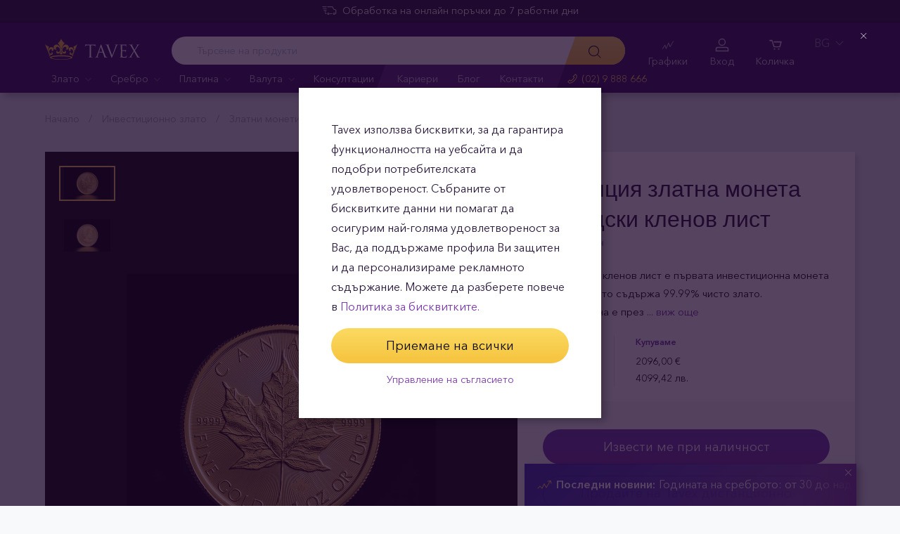

--- FILE ---
content_type: text/html; charset=UTF-8
request_url: https://tavex.bg/zlato/1-2-unciya-zlatna-moneta-kanadski-klenov-list/
body_size: 35051
content:
<!DOCTYPE html>
<html class="no-js" lang="bg">
<head>
    <meta charset="utf-8">
    <meta name="viewport" content="width=device-width, initial-scale=1">
    <meta http-equiv="X-UA-Compatible" content="IE=Edge">
    <link rel="dns-prefetch" href="https://static.hotjar.com">
    <link rel="dns-prefetch" href="https://in.hotjar.com">
    <link rel="dns-prefetch" href="https://www.google-analytics.com">
    <link rel="dns-prefetch" href="https://www.googletagmanager.com">
    <link rel="dns-prefetch" href="https://media.tavid.ee">
    <link rel="dns-prefetch" href="https://www.gstatic.com">
    <link rel="apple-touch-icon" sizes="180x180" href="https://tavex.bg/wp-content/themes/tvx-facelift/inc/favicon/apple-touch-icon.png">
    <link rel="icon" type="image/png" sizes="32x32" href="https://tavex.bg/wp-content/themes/tvx-facelift/inc/favicon/favicon-32x32.png">
    <link rel="icon" type="image/png" sizes="16x16" href="https://tavex.bg/wp-content/themes/tvx-facelift/inc/favicon/favicon-16x16.png">
    <link rel="manifest" href="https://tavex.bg/wp-content/themes/tvx-facelift/inc/manifest.json">
    <link rel="mask-icon" href="https://tavex.bg/wp-content/themes/tvx-facelift/inc/favicon/safari-pinned-tab.svg" color="#5bbad5">
    <link rel="shortcut icon" href="https://tavex.bg/wp-content/themes/tvx-facelift/inc/favicon/favicon.ico">
    <meta name="msapplication-config" content="https://tavex.bg/wp-content/themes/tvx-facelift/inc/favicon/browserconfig.xml">
    <meta name="theme-color" content="#ffffff">
    <style type="text/css">
    @font-face{
        font-family:"Avenir W02";
        src:url("https://tavex.bg/wp-content/themes/tvx-facelift/inc/fonts/9251e78a-dec6-4eae-b2ef-978078607d9e.eot?#iefix");
        src:url("https://tavex.bg/wp-content/themes/tvx-facelift/inc/fonts/9251e78a-dec6-4eae-b2ef-978078607d9e.eot?#iefix") format("eot"),
            url("https://tavex.bg/wp-content/themes/tvx-facelift/inc/fonts/1c557856-58ec-4541-9452-7acb5ffe2c32.woff2") format("woff2"),
            url("https://tavex.bg/wp-content/themes/tvx-facelift/inc/fonts/23054762-d9a8-4fcf-8306-55423802e8e4.woff") format("woff"),
            url("https://tavex.bg/wp-content/themes/tvx-facelift/inc/fonts/c9033012-9826-4249-9537-be9d2f0c2652.ttf") format("truetype"),
            url("https://tavex.bg/wp-content/themes/tvx-facelift/inc/fonts/a4b30cfd-5216-4048-bd73-dfc0ce5daacf.svg#a4b30cfd-5216-4048-bd73-dfc0ce5daacf") format("svg");
        font-weight: 200;
        font-style: normal;
        font-display: swap;
    }
    @font-face{
        font-family:"Avenir W02";
        src:url("https://tavex.bg/wp-content/themes/tvx-facelift/inc/fonts/ebf375c1-452c-47da-aaf4-cf05c127a4cd.eot?#iefix");
        src:url("https://tavex.bg/wp-content/themes/tvx-facelift/inc/fonts/ebf375c1-452c-47da-aaf4-cf05c127a4cd.eot?#iefix") format("eot"),url("https://tavex.bg/wp-content/themes/tvx-facelift/inc/fonts/46d9ac88-dbbb-4a0e-afa2-aa57045a2d12.woff2") format("woff2"),url("https://tavex.bg/wp-content/themes/tvx-facelift/inc/fonts/b28810ec-90f0-4c3f-ac0e-f47ad568fe27.woff") format("woff"),url("https://tavex.bg/wp-content/themes/tvx-facelift/inc/fonts/2c8bff81-d390-4ce5-8611-d4932e64d05d.ttf") format("truetype"),url("https://tavex.bg/wp-content/themes/tvx-facelift/inc/fonts/622a45ad-5f63-4628-87c8-e6632a3d63fc.svg#622a45ad-5f63-4628-87c8-e6632a3d63fc") format("svg");
        font-weight: 400;
        font-style: normal;
        font-display: swap;
    }
    @font-face{
        font-family:"Avenir W02";
        src:url("https://tavex.bg/wp-content/themes/tvx-facelift/inc/fonts/3cbb38b5-39f7-4266-aef2-c1d76a430661.eot?#iefix");
        src:url("https://tavex.bg/wp-content/themes/tvx-facelift/inc/fonts/3cbb38b5-39f7-4266-aef2-c1d76a430661.eot?#iefix") format("eot"),url("https://tavex.bg/wp-content/themes/tvx-facelift/inc/fonts/55b3246a-2a53-4f75-b0da-6dffde8260ad.woff2") format("woff2"),url("https://tavex.bg/wp-content/themes/tvx-facelift/inc/fonts/0614ebff-0ec3-4726-98b3-379062bb14e7.woff") format("woff"),url("https://tavex.bg/wp-content/themes/tvx-facelift/inc/fonts/7ce0560a-1399-4d97-bca7-75fc1ad7ca07.ttf") format("truetype"),url("https://tavex.bg/wp-content/themes/tvx-facelift/inc/fonts/b400c57c-9dcf-4056-9349-20f51cc82688.svg#b400c57c-9dcf-4056-9349-20f51cc82688") format("svg");
        font-weight: 500;
        font-style: normal;
        font-display: swap;
    }
    @font-face{
        font-family:"Avenir W02";
        src:url("https://tavex.bg/wp-content/themes/tvx-facelift/inc/fonts/4a5082cd-dbf3-4cc4-903d-df495de21506.eot?#iefix");
        src:url("https://tavex.bg/wp-content/themes/tvx-facelift/inc/fonts/4a5082cd-dbf3-4cc4-903d-df495de21506.eot?#iefix") format("eot"),url("https://tavex.bg/wp-content/themes/tvx-facelift/inc/fonts/21d611aa-91cd-462c-9896-b71b85d3cca9.woff2") format("woff2"),url("https://tavex.bg/wp-content/themes/tvx-facelift/inc/fonts/9594894d-c00f-4259-842f-d7991a3af9ee.woff") format("woff"),url("https://tavex.bg/wp-content/themes/tvx-facelift/inc/fonts/e5f40243-1250-46a5-b1be-9cdafabc981b.ttf") format("truetype"),url("https://tavex.bg/wp-content/themes/tvx-facelift/inc/fonts/5ee62038-f47d-4df9-8bc2-ea98d94d867a.svg#5ee62038-f47d-4df9-8bc2-ea98d94d867a") format("svg");
        font-weight: 700;
        font-style: normal;
        font-display: swap;
    }
    @font-face{
        font-family:"Avenir Next W00";
        src:url("https://tavex.bg/wp-content/themes/tvx-facelift/inc/fonts/069faa0e-9913-48c4-9ef7-89a4bc080b65.eot?#iefix");
        src:url("https://tavex.bg/wp-content/themes/tvx-facelift/inc/fonts/069faa0e-9913-48c4-9ef7-89a4bc080b65.eot?#iefix") format("eot"),url("https://tavex.bg/wp-content/themes/tvx-facelift/inc/fonts/7db1f672-3a8f-4d19-9c49-7f61aed450b5.woff2") format("woff2"),url("https://tavex.bg/wp-content/themes/tvx-facelift/inc/fonts/4ab86b35-c0c2-42b5-98ad-4b6eba66b197.woff") format("woff"),url("https://tavex.bg/wp-content/themes/tvx-facelift/inc/fonts/276b3566-1c3b-4bc1-8915-15314f091f29.ttf") format("truetype"),url("https://tavex.bg/wp-content/themes/tvx-facelift/inc/fonts/5d02f5f4-46e7-453a-aef9-3e7106d7bb68.svg#5d02f5f4-46e7-453a-aef9-3e7106d7bb68") format("svg");
        font-weight: 200;
        font-style: normal;
        font-display: swap;
    }
    @font-face{
        font-family:"Avenir Next W00";
        src:url("https://tavex.bg/wp-content/themes/tvx-facelift/inc/fonts/fbf4298d-ef75-419c-b615-47f209a48ed2.eot?#iefix");
        src:url("https://tavex.bg/wp-content/themes/tvx-facelift/inc/fonts/fbf4298d-ef75-419c-b615-47f209a48ed2.eot?#iefix") format("eot"),url("https://tavex.bg/wp-content/themes/tvx-facelift/inc/fonts/40d36b4a-60c6-460a-bf43-4c948c23563e.woff2") format("woff2"),url("https://tavex.bg/wp-content/themes/tvx-facelift/inc/fonts/45b78f45-e639-4836-8612-e0892e120f14.woff") format("woff"),url("https://tavex.bg/wp-content/themes/tvx-facelift/inc/fonts/cbc021cc-b96f-4c82-ba0d-59cb0b7449c0.ttf") format("truetype"),url("https://tavex.bg/wp-content/themes/tvx-facelift/inc/fonts/c6778bcf-ca82-4a86-8a5f-08b70c9a71fd.svg#c6778bcf-ca82-4a86-8a5f-08b70c9a71fd") format("svg");
        font-weight: 700;
        font-style: normal;
        font-display: swap;
    }
    @font-face{
        font-family:"Trajan W08";
        src:url("https://tavex.bg/wp-content/themes/tvx-facelift/inc/fonts/b1ea5371-054f-484d-aa42-a79997cd4e21.eot?#iefix");
        src:url("https://tavex.bg/wp-content/themes/tvx-facelift/inc/fonts/b1ea5371-054f-484d-aa42-a79997cd4e21.eot?#iefix") format("eot"),url("https://tavex.bg/wp-content/themes/tvx-facelift/inc/fonts/5d1b6630-25f6-4064-9af1-ed6826e12e8c.woff2") format("woff2"),url("https://tavex.bg/wp-content/themes/tvx-facelift/inc/fonts/2649890f-ced1-4b53-9a01-4ce5a76159a6.woff") format("woff"),url("https://tavex.bg/wp-content/themes/tvx-facelift/inc/fonts/b66b7a48-c18d-4214-8f34-27f14538f51f.ttf") format("truetype"),url("https://tavex.bg/wp-content/themes/tvx-facelift/inc/fonts/083f0ff8-1ce1-4e64-bb92-478df522f370.svg#083f0ff8-1ce1-4e64-bb92-478df522f370") format("svg");
        font-weight: 400;
        font-style: normal;
        font-display: swap;
    }
    .h-hidden {
        display: none !important;
    }
    </style>

            <meta name='robots' content='index, follow, max-image-preview:large, max-snippet:-1, max-video-preview:-1' />

	<!-- This site is optimized with the Yoast SEO plugin v26.6 - https://yoast.com/wordpress/plugins/seo/ -->
	<title>1/2 унция златна монета канадски кленов лист - Tavex</title>
<link data-rocket-prefetch href="https://www.googletagmanager.com" rel="dns-prefetch">
<link data-rocket-prefetch href="https://www.google.com" rel="dns-prefetch"><link rel="preload" data-rocket-preload as="image" href="https://tavex.bg/wp-content/themes/tvx-facelift/inc/img/logo-tavex.svg" fetchpriority="high">
	<meta name="description" content="Купете 1/2 унция златна монета канадски кленов лист от Tavex - злато с гарантирано качество и произход, безопасна доставка, опаковка в защитна кутия." />
	<link rel="canonical" href="https://tavex.bg/zlato/1-2-unciya-zlatna-moneta-kanadski-klenov-list/" />
	<meta property="og:locale" content="bg_BG" />
	<meta property="og:type" content="article" />
	<meta property="og:title" content="1/2 унция златна монета канадски кленов лист - Tavex" />
	<meta property="og:description" content="Купете 1/2 унция златна монета канадски кленов лист от Tavex - злато с гарантирано качество и произход, безопасна доставка, опаковка в защитна кутия." />
	<meta property="og:url" content="https://tavex.bg/zlato/1-2-unciya-zlatna-moneta-kanadski-klenov-list/" />
	<meta property="og:site_name" content="Tavex" />
	<meta property="article:publisher" content="https://www.facebook.com/tavexbg" />
	<meta property="article:modified_time" content="2023-03-01T15:05:55+00:00" />
	<meta name="twitter:card" content="summary_large_image" />
	<!-- / Yoast SEO plugin. -->


<link rel='dns-prefetch' href='//www.google.com' />

<style id='wp-img-auto-sizes-contain-inline-css' type='text/css'>
img:is([sizes=auto i],[sizes^="auto," i]){contain-intrinsic-size:3000px 1500px}
/*# sourceURL=wp-img-auto-sizes-contain-inline-css */
</style>
<link rel='preload' as='style' onload="this.onload=null;this.rel='stylesheet'" id='google_business_reviews_rating_wp_css' href='https://tavex.bg/wp-content/plugins/g-business-reviews-rating/wp/css/css.min.css' type='text/css' media='all' /><link rel='stylesheet' id='global-css' href='https://tavex.bg/wp-content/themes/tvx-facelift/inc/css/global.25.17.1.min.css?v=25.17.1' type='text/css' media='all' />
<meta name="generator" content="performant-translations 1.2.0">
<script type="application/ld+json">{"@context":"https:\/\/schema.org","@type":"BreadcrumbList","itemListElement":[{"@type":"ListItem","position":1,"name":"\u041d\u0430\u0447\u0430\u043b\u043e","item":"https:\/\/tavex.bg"},{"@type":"ListItem","position":2,"name":"\u0418\u043d\u0432\u0435\u0441\u0442\u0438\u0446\u0438\u043e\u043d\u043d\u043e \u0437\u043b\u0430\u0442\u043e","item":"https:\/\/tavex.bg\/zlato\/"},{"@type":"ListItem","position":3,"name":"\u0417\u043b\u0430\u0442\u043d\u0438 \u043c\u043e\u043d\u0435\u0442\u0438","item":"https:\/\/tavex.bg\/zlato\/zlatni-moneti\/"},{"@type":"ListItem","position":4,"name":"1\/2 \u0443\u043d\u0446\u0438\u044f \u0437\u043b\u0430\u0442\u043d\u0430 \u043c\u043e\u043d\u0435\u0442\u0430 \u043a\u0430\u043d\u0430\u0434\u0441\u043a\u0438 \u043a\u043b\u0435\u043d\u043e\u0432 \u043b\u0438\u0441\u0442","item":"https:\/\/tavex.bg\/zlato\/1-2-unciya-zlatna-moneta-kanadski-klenov-list\/"}]}</script><script type="application/ld+json">{"@context":"https:\/\/www.schema.org","@type":"product","brand":{"@type":"Organization","name":"Tavex"},"weight":{"unitCode":"\u0443\u043d\u0446\u0438\u044f","value":"1\/2"},"sku":"GCCaML1-2oz","url":"https:\/\/tavex.bg\/zlato\/1-2-unciya-zlatna-moneta-kanadski-klenov-list\/","name":"1\/2 \u0443\u043d\u0446\u0438\u044f \u0437\u043b\u0430\u0442\u043d\u0430 \u043c\u043e\u043d\u0435\u0442\u0430 \u043a\u0430\u043d\u0430\u0434\u0441\u043a\u0438 \u043a\u043b\u0435\u043d\u043e\u0432 \u043b\u0438\u0441\u0442","image":"https:\/\/tavex.bg\/wp-content\/themes\/tvx-facelift\/inc\/img\/default_product_image.jpg","description":"\u041a\u0430\u043d\u0430\u0434\u0441\u043a\u0438\u044f\u0442 \u043a\u043b\u0435\u043d\u043e\u0432 \u043b\u0438\u0441\u0442 \u0435 \u043f\u044a\u0440\u0432\u0430\u0442\u0430 \u0438\u043d\u0432\u0435\u0441\u0442\u0438\u0446\u0438\u043e\u043d\u043d\u0430 \u043c\u043e\u043d\u0435\u0442\u0430 \u0432 \u0441\u0432\u0435\u0442\u0430, \u043a\u043e\u044f\u0442\u043e \u0441\u044a\u0434\u044a\u0440\u0436\u0430 99.99% \u0447\u0438\u0441\u0442\u043e \u0437\u043b\u0430\u0442\u043e. \u041f\u0440\u0435\u0434\u0441\u0442\u0430\u0432\u0435\u043d\u0430 \u0435 \u043f\u0440\u0435\u0437 1979 \u0433. \u041f\u0440\u043e\u0438\u0437\u0432\u0435\u0436\u0434\u0430 \u0441\u0435 \u043e\u0442 Royal Canadian Mint. \u041e\u0442\u043b\u0438\u0447\u0438\u0442\u0435\u043b\u043d\u0430 \u0447\u0435\u0440\u0442\u0430 \u043d\u0430 \u0442\u0430\u0437\u0438 \u0437\u043b\u0430\u0442\u043d\u0430\u0442\u0430 \u043c\u043e\u043d\u0435\u0442\u0430 \u0435 \u043d\u0435\u0439\u043d\u0430\u0442\u0430 \u0434\u043e\u0441\u0442\u044a\u043f\u043d\u043d\u043e\u0441\u0442 \u043d\u0430 \u043d\u0438\u0441\u043a\u0430 \u043f\u0440\u0435\u043c\u0438\u044f \u043d\u0430\u0434 \u043f\u0430\u0437\u0430\u0440\u043d\u0430\u0442\u0430 \u0446\u0435\u043d\u0430 \u043d\u0430 \u0437\u043b\u0430\u0442\u043e\u0442\u043e.","manufacturer":"Royal Canadian Mint","offers":{"@type":"Offer","availability":"https:\/\/schema.org\/OutOfStock","price":2443,"priceCurrency":"EUR","seller":{"@type":"Organization","name":"Tavex"}}}</script><meta name="verify-paysera" content="e604767af3c86acbd687a2d74cd9752b"><meta property="og:image" content=""/><!-- Google Tag Manager --><script>(function(w,d,s,l,i){w[l]=w[l]||[];w[l].push({'gtm.start':
new Date().getTime(),event:'gtm.js'});var f=d.getElementsByTagName(s)[0],
j=d.createElement(s),dl=l!='dataLayer'?'&l='+l:'';j.async=true;j.src=
'https://www.googletagmanager.com/gtm.js?id='+i+dl;f.parentNode.insertBefore(j,f);
})(window,document,'script','dataLayer','GTM-TWH4T4X');</script><!-- End Google Tag Manager --><script>
    var currentUrl = new URL(window.location.href);

    window.onload = function() {
        var $ = jQuery;

        $('.js-apply').each((_, advert) => {
            var $advert = $(advert);
            var linkUrl = new URL($advert.attr('href'));

            for (const [key, value] of currentUrl.searchParams.entries()) {
                linkUrl.searchParams.set(key, value);
            }

            $advert.attr('href', linkUrl.toString());
        });
    }
</script>		<style type="text/css" id="wp-custom-css">
			html[lang=bg] body {
	font-family: "Avenir Next", "Avenir Next W00", sans-serif;
}
.chart__value span {
		font-weight: 300;
}

.home .carousel--tabbed .carousel__slide-content {
	padding-top: 20px;
}

#ez-toc-container {
  margin-top: 3rem;
  margin-bottom: 2rem;
	padding: 26px 26px 26px 26px;
	box-shadow: none;
	border-radius: 0;
}
.ez-toc-title-container {
	margin-bottom: 22px;
	font-family: "Avenir W02", sans-serif;
}

.comment-form-wrapper {
	padding: 2.5rem 0;
}
.gform_legacy_markup_wrapper li {
	margin-right: 1rem;
}
.comment-form .form-textfield {
	margin-bottom: 1rem;
}
li.blog-comment {
	padding-bottom: 0;
}
.comment-content {
	margin-bottom: 1.5rem;
}
.comment-body {
    margin-bottom: .5rem
}
.comment-body p:not(:last-child) {
	margin-bottom: 1em
}
span.comment-author {
	font-weight: 500;
}
li.blog-comment .comment-time {
	font-size: 0.875rem;
	font-style: normal;
}
li.blog-comment ul.comment-replies {
padding-left: 2rem;
}


.product-poster__meta-actions, 
.product-poster__meta-note {
	margin-top: 1.25rem;
}
.product-poster__secure-icon {
	margin-top: 0;
}
.product-poster__meta .google-review-title {
	display: none;
}
.product-poster__meta .google-business-reviews-rating {
	display: flex;
	justify-content: space-between;
	width: 100%;
	align-items: center;
	margin-top: 1.3rem;
	flex-direction: column;
}
.product-poster__meta .google-business-reviews-rating .count {
	font-size: 16px;
}
.product-poster__meta .google-business-reviews-rating .count::before {
	content: '/ ';
}
.product-poster__meta .google-business-reviews-rating .powered-by-google {
	margin-top: 4px;
}


.postid-23249 .product__out-of-stock,
.postid-23249 .button--stock-alert,
.postid-23249 .product-poster__price-button .button__inner,
.postid-23249 .tabs__nav-item--right,
.postid-23250 .product__out-of-stock,
.postid-23250 .button--stock-alert,
.postid-23250 .product-poster__price-button .button__inner,
.postid-23250 .tabs__nav-item--right,
.page-template-template-scrap .scrap-calc #tab-1 .grid__col--sm-5 img,
.page-template-template-scrap .v-scrap__images .v-scrap__images, 
.page-template-template-scrap .v-scrap__images .v-scrap__steps,
.v-category__grid-type,
.article--advert .article__details .article__meta,
.person__meta-item:nth-child(3),
html[lang=bg] .share--vertical .share__col-item--label,
.page-template-template-consultation .js-consultation-form .grid__col--first-md,
.page-template-template-consultation .section:nth-child(2), 
.page-template-template-consultation .section:nth-child(3) {
	display: none;
}
html[lang=bg] p,
html[lang=bg] .text ol:not([class]),
html[lang=bg] .text ul:not([class]),
html[lang=bg] .text td
{
	font-weight: normal
}
html[lang=bg] b,
html[lang=bg] strong,
html[lang=bg] .product-description__content strong,
html[lang=bg] .form-textfield__label ,
html[lang=bg] .product__stock,
html[lang=bg] .product-poster__price-value,
html[lang=bg] .product-poster__convert .form-textfield__input,
.form-number__label,
html[lang=bg] .product-poster__table-row--head .product-poster__table-label,
html[lang=bg] .accordion__item:hover .offices__aside-subtitle, .accordion__item.is-open .offices__aside-subtitle,
html[lang=bg] .hero__intro a {
	font-weight: 600;
} 

html[lang=bg] .faq__group-title,
html[lang=bg] .accordion--mini .accordion__header,
html[lang=bg] .breadcrumbs,
html[lang=bg] .book-now__title,
html[lang=bg] .offices__aside-subtitle {
	font-weight: 300;
}

.article--advert .article__details {
	padding-top: 1rem;
	padding-bottom: 1rem;
}

.modaal__content-inner--secondary h5 {
	margin-bottom: 1rem;
}

.person__figure { 
	background-color: #fff; 
}

html[lang=bg] .v-blog__article .share__col {
	padding-left: 6rem;
}

.page-template-template-consultation .section:nth-child(1) {
	padding-bottom: 110px;
}
.page-template-template-consultation .v-consultation__accordion .button {
	margin-top: 1rem;
}
.checkout__payment .alert__item-content p,
.checkout__payment .alert__item-content ul,
.hero__intro p {
	margin-bottom: 1rem;
}

.hero__intro h2,
.hero__intro h3 {
	margin-top: 1em;
	margin-bottom: 1rem;
}

.hero--category-footer .hero__intro {
	text-align:left;
}

.honours {
	display: none;
}
.home .h-container .hr {
	margin: 0 !important;
}
.home .section__carousel {
	margin-top: 3rem;
}

.page__careers .grid__col--xs-6,
.page__careers .grid__col--xs-4 {
    text-align: center;
    padding: 2rem 1rem;
}
.page__careers .grid__col--xs-6 {
	padding-left: 4rem;
	padding-right: 4rem;
}

.page__careers .icon {
	width: 32px;
	height: 32px;
	color: #793aa9;
}

.header--screen.header--screen-portrait.screen-type--currency .header__logo {
	padding: 0.5rem 0;
}
.header--screen.header--screen-portrait.screen-type--currency .header__status .status__content {
	text-align: right;
}
.screen-type--currency .header__status .status:before {
	display: none
}
.v-screen.v-screen--currency .featured__item--wrap .featured__title {
	justify-content: space-evenly;
}
.v-screen .featured__swap {
	margin-top: 0.5rem;
}
.v-screen.v-screen--currency .featured__item--wrap .featured__swap .featured__buy .featured__price, .v-screen.v-screen--currency .featured__item--wrap .featured__swap .featured__sell .featured__price {
	font-weight: 600;
}
.v-screen.v-screen--currency.v-screen--portrait .featured__item--wrap .featured__title .featured__currency {
	font-size: 2.5rem;
}

@media only screen and (max-width: 767px) {
	.page__careers .grid__col--xs-6 {
		padding-left: 1rem;
		padding-right: 1rem;
	}
	.carousel--product {
		min-height: 400px;
	}
}

@media only screen and (max-width: 767px) {
	.v-blog__article .share__col {
		padding-left: 0 !important;
	}
	.v-blog__article .share__col-item--label {
		display: none;
	}
	.share {
		padding: 1rem
	}
}
.broken_link, 
a.broken_link {
	text-decoration: none;
}

a[href="#modaal-sell-product-GIPBG8"] {
	display: none !important;
}

.postid-23249 .product-poster__price-button .button:before {
	content: "Разменете дистанционно"
}

.postid-23250 .product-poster__price-button .button:before {
	content: "Exchange remotely"
}

body[lang="en"] .modaal__table-row--multi {
	display: none;
}
.highlight {
	background-color: #f7f9fb;
	padding: 38px 32px;
}
.table-responsive {
	overflow-y: auto;
}
.form-radio.has-badge.is-checked {
	margin-bottom: 0;
}
.checkout__payment .alert__item {
	margin-top: 2rem;
	border: 0 !important;
	background: none !important;
}
.checkout__payment .alert__item .alert__item-type {
	display: none;
}

.checkout__payment .alert__item .alert__item-text {
	padding: 0;
}

.container-video {
  position: relative;
  width: 100%;
  padding-top: 56.25%;
}

.container-video > iframe {
  position: absolute;
  top: 0;
  left: 0;
  width: 100%;
  height: 100%;
}
.postid-23946 .product__out-of-stock,
.postid-23942 .product__out-of-stock,
.postid-23944 .product__out-of-stock,
.postid-23946 .box__content--footer,
.postid-23942 .box__content--footer,
.postid-23944 .box__content--footer {
	display: none;	
}
.page-template-template-charts .button--purple-inverse {
	border-color: #793aa9;
	border-width: 1px;
}
.page-template-template-charts .button--purple-inverse:hover,
.page-template-template-charts .button--purple-inverse:active {
	background-color: #793aa9;
	opacity: 1
}
@media only screen and (min-width: 1024px) {
	.page-template-template-charts .tabs--box .tabs__nav-list {
		width: 140px;
	}
}
.page-template-template-scrap .hero--background .button--white-inverse {
	color: #fff;
	border-color: #fff;
}
.page-template-template-scrap .hero--background .button--white-inverse:hover,
.page-template-template-scrap .hero--background .button--white-inverse:active {
	color: #000;
}
.v-scrap__container .grid.grid--equalheight {
    flex-direction: row-reverse;
}
@media only screen and (min-width: 1024px) {
    .hero--background {
        height: 435px;
    }
}
@media only screen and (max-width: 767px) {
	.page-template-template-scrap .hero--background .hero__title {
		padding-top: 0;
		font-size: 24px;
	}
	.v-scrap__container .grid.grid--equalheight {
    flex-direction: column-reverse;
}
}
.header__actions-drop-item:has(a[href*="tavexid/price-bots"])  {
  display: none;
}
.header__actions-drop-item:has(a[href*="tavexid/en/price-bots"])  {
  display: none;
}
.grecaptcha-badge {
	visibility: hidden;
}
.page-id-27089 .group--custom-landing>.group__section.group__section--text {
	padding: 0;
}
.header__actions--mobile,
.officess__contact-buttons a:nth-child(2) {
	display: none;
}

/* Subscription Landing */
.subscription-landing .h-container {
	max-width: 1184px;
}
.subscription-landing .subscription__block {
	padding-top: 5rem;
	padding-bottom: 5rem;
	background-size: cover !important;
}
.subscription-landing .subscription__block-hero .hero-grid {
	align-items: center;
}
.subscription__block-hero .hero-image,
#subscription-block-8 .cta-image
{
	position: relative;
	width: 400px;
	max-width: 100%;
}
.subscription__block-hero .hero-image::before,
#subscription-block-8 .cta-image::before {
	content: '';
	padding-top: 64%;
	display: block;
}
.subscription__block-hero .hero-image img,
#subscription-block-8 .cta-image img {
	position: absolute;
	top: 0;
	left: 0;
	width: 100%;
	max-width: 100% !important;
}
.subscription-landing .subscription__block-hero .hero-grid .hero-content .hero-button {
	padding-bottom: 0;
}
.subscription-landing .subscription__block-hero .hero-grid .hero-content>* {
	padding-bottom: 1rem;
}
.subscription-landing .subscription__block-hero .hero-grid .hero-content > h2 {
	margin-bottom: 0;
}
.subscription-landing .subscription__block-hero .hero-scroll {
	position: absolute;
	width: 100%;
	bottom: 0;
}
.subscription-landing .subscription__block--with-incline {
	clip-path: polygon(0 0, 100% 0, 100% calc(100% - 65px), 0 100%)
}

.subscription-landing .subscription__block-intro .intro-items .intro-item {
	max-width: 100%;
	gap: 3rem;
}
.subscription-landing .subscription__block-intro .intro-items .intro-item-image {
	font-size: 15px;
}
.intro-item-image-subtitle {
	margin: 1.5rem;
}

.subscription-landing .subscription__block-intro .intro-items .intro-item {
	padding-bottom: 0;
	align-items: center;
}
.intro-items {
	display: flex;
	flex-direction: column;
	gap: 4rem;
}
.features-content,
.advantages-content,
.customers-description {
	width: 930px;
	max-width: 100%;
	margin: 0 auto 2rem;
	font-size: 18px;
}
.subscription-landing h2 {
	padding-bottom: 1em;
}
.subscription-landing .subscription__block-features #features-image-svg {
	width: 100%;
}
.subscription-landing .subscription__block-advantages .advantages-items .advantages-item .advantages-icon {
	font-size: 2rem;
}
.subscription-landing .subscription__block-advantages .advantages-items .advantages-item {
	font-size: inherit;
}
#subscription-block-4 {
	padding: 3rem 0;
}
.subscription-landing .subscription__block-cta .cta-container,
.subscription-landing .subscription__block-cta .cta-container .cta-content-button {
	padding-bottom: 0;
}
.subscription-landing .subscription__block-customers .carousel--testimonial .slick-slide {
	width: 378px;
}
.subscription-landing .subscription__block-customers .customers-figures .customers-figure-text {
	font-size: 18px;
}
@media only screen and (max-width: 1023px) {
	.subscription-landing .h-container {
		width: 90%;
	}
	.subscription-landing .h1 {
		font-size: 34px;
	}
	.subscription-landing h2 {
		font-size: 28px;
	}
	    .subscription-landing .subscription__block-cta .cta-container { 
				gap: 2rem;
	}
	.hero-scroll {
		display: none;
	}
}
@media only screen and (min-width: 1024px) {
	
.subscription-landing .subscription__block-hero {
		padding-top: 8rem;
		padding-bottom: 13rem;
}
    .subscription-landing .subscription__block-hero .hero-grid {
		gap: 4rem;
		align-items: center;
	}
	.subscription-landing .subscription__block-intro .intro-items .intro-item-image img {
		width: 590px;
	}
	.subscription-landing .subscription__block-advantages .advantages-items {
		grid-template-columns: repeat(3, 1fr);
}
	.subscription-landing  .carousel__slide-item {
		padding: 0 24px 0 0;
	}
	.subscription-landing .subscription__block-cta.subscription__block--alternative .cta-content .cta-content-text {
	width: 645px;
	max-width: 100%;
}
.subscription-landing .subscription__block-cta.subscription__block--alternative .cta-content {
	width: 100%;
	justify-content: space-between;
}

}		</style>
		
    
        <style>
        html {
            margin-top: 0 !important;
        }
    </style>
<style id='global-styles-inline-css' type='text/css'>
:root{--wp--preset--aspect-ratio--square: 1;--wp--preset--aspect-ratio--4-3: 4/3;--wp--preset--aspect-ratio--3-4: 3/4;--wp--preset--aspect-ratio--3-2: 3/2;--wp--preset--aspect-ratio--2-3: 2/3;--wp--preset--aspect-ratio--16-9: 16/9;--wp--preset--aspect-ratio--9-16: 9/16;--wp--preset--color--black: #000000;--wp--preset--color--cyan-bluish-gray: #abb8c3;--wp--preset--color--white: #ffffff;--wp--preset--color--pale-pink: #f78da7;--wp--preset--color--vivid-red: #cf2e2e;--wp--preset--color--luminous-vivid-orange: #ff6900;--wp--preset--color--luminous-vivid-amber: #fcb900;--wp--preset--color--light-green-cyan: #7bdcb5;--wp--preset--color--vivid-green-cyan: #00d084;--wp--preset--color--pale-cyan-blue: #8ed1fc;--wp--preset--color--vivid-cyan-blue: #0693e3;--wp--preset--color--vivid-purple: #9b51e0;--wp--preset--gradient--vivid-cyan-blue-to-vivid-purple: linear-gradient(135deg,rgb(6,147,227) 0%,rgb(155,81,224) 100%);--wp--preset--gradient--light-green-cyan-to-vivid-green-cyan: linear-gradient(135deg,rgb(122,220,180) 0%,rgb(0,208,130) 100%);--wp--preset--gradient--luminous-vivid-amber-to-luminous-vivid-orange: linear-gradient(135deg,rgb(252,185,0) 0%,rgb(255,105,0) 100%);--wp--preset--gradient--luminous-vivid-orange-to-vivid-red: linear-gradient(135deg,rgb(255,105,0) 0%,rgb(207,46,46) 100%);--wp--preset--gradient--very-light-gray-to-cyan-bluish-gray: linear-gradient(135deg,rgb(238,238,238) 0%,rgb(169,184,195) 100%);--wp--preset--gradient--cool-to-warm-spectrum: linear-gradient(135deg,rgb(74,234,220) 0%,rgb(151,120,209) 20%,rgb(207,42,186) 40%,rgb(238,44,130) 60%,rgb(251,105,98) 80%,rgb(254,248,76) 100%);--wp--preset--gradient--blush-light-purple: linear-gradient(135deg,rgb(255,206,236) 0%,rgb(152,150,240) 100%);--wp--preset--gradient--blush-bordeaux: linear-gradient(135deg,rgb(254,205,165) 0%,rgb(254,45,45) 50%,rgb(107,0,62) 100%);--wp--preset--gradient--luminous-dusk: linear-gradient(135deg,rgb(255,203,112) 0%,rgb(199,81,192) 50%,rgb(65,88,208) 100%);--wp--preset--gradient--pale-ocean: linear-gradient(135deg,rgb(255,245,203) 0%,rgb(182,227,212) 50%,rgb(51,167,181) 100%);--wp--preset--gradient--electric-grass: linear-gradient(135deg,rgb(202,248,128) 0%,rgb(113,206,126) 100%);--wp--preset--gradient--midnight: linear-gradient(135deg,rgb(2,3,129) 0%,rgb(40,116,252) 100%);--wp--preset--font-size--small: 13px;--wp--preset--font-size--medium: 20px;--wp--preset--font-size--large: 36px;--wp--preset--font-size--x-large: 42px;--wp--preset--spacing--20: 0.44rem;--wp--preset--spacing--30: 0.67rem;--wp--preset--spacing--40: 1rem;--wp--preset--spacing--50: 1.5rem;--wp--preset--spacing--60: 2.25rem;--wp--preset--spacing--70: 3.38rem;--wp--preset--spacing--80: 5.06rem;--wp--preset--shadow--natural: 6px 6px 9px rgba(0, 0, 0, 0.2);--wp--preset--shadow--deep: 12px 12px 50px rgba(0, 0, 0, 0.4);--wp--preset--shadow--sharp: 6px 6px 0px rgba(0, 0, 0, 0.2);--wp--preset--shadow--outlined: 6px 6px 0px -3px rgb(255, 255, 255), 6px 6px rgb(0, 0, 0);--wp--preset--shadow--crisp: 6px 6px 0px rgb(0, 0, 0);}:where(.is-layout-flex){gap: 0.5em;}:where(.is-layout-grid){gap: 0.5em;}body .is-layout-flex{display: flex;}.is-layout-flex{flex-wrap: wrap;align-items: center;}.is-layout-flex > :is(*, div){margin: 0;}body .is-layout-grid{display: grid;}.is-layout-grid > :is(*, div){margin: 0;}:where(.wp-block-columns.is-layout-flex){gap: 2em;}:where(.wp-block-columns.is-layout-grid){gap: 2em;}:where(.wp-block-post-template.is-layout-flex){gap: 1.25em;}:where(.wp-block-post-template.is-layout-grid){gap: 1.25em;}.has-black-color{color: var(--wp--preset--color--black) !important;}.has-cyan-bluish-gray-color{color: var(--wp--preset--color--cyan-bluish-gray) !important;}.has-white-color{color: var(--wp--preset--color--white) !important;}.has-pale-pink-color{color: var(--wp--preset--color--pale-pink) !important;}.has-vivid-red-color{color: var(--wp--preset--color--vivid-red) !important;}.has-luminous-vivid-orange-color{color: var(--wp--preset--color--luminous-vivid-orange) !important;}.has-luminous-vivid-amber-color{color: var(--wp--preset--color--luminous-vivid-amber) !important;}.has-light-green-cyan-color{color: var(--wp--preset--color--light-green-cyan) !important;}.has-vivid-green-cyan-color{color: var(--wp--preset--color--vivid-green-cyan) !important;}.has-pale-cyan-blue-color{color: var(--wp--preset--color--pale-cyan-blue) !important;}.has-vivid-cyan-blue-color{color: var(--wp--preset--color--vivid-cyan-blue) !important;}.has-vivid-purple-color{color: var(--wp--preset--color--vivid-purple) !important;}.has-black-background-color{background-color: var(--wp--preset--color--black) !important;}.has-cyan-bluish-gray-background-color{background-color: var(--wp--preset--color--cyan-bluish-gray) !important;}.has-white-background-color{background-color: var(--wp--preset--color--white) !important;}.has-pale-pink-background-color{background-color: var(--wp--preset--color--pale-pink) !important;}.has-vivid-red-background-color{background-color: var(--wp--preset--color--vivid-red) !important;}.has-luminous-vivid-orange-background-color{background-color: var(--wp--preset--color--luminous-vivid-orange) !important;}.has-luminous-vivid-amber-background-color{background-color: var(--wp--preset--color--luminous-vivid-amber) !important;}.has-light-green-cyan-background-color{background-color: var(--wp--preset--color--light-green-cyan) !important;}.has-vivid-green-cyan-background-color{background-color: var(--wp--preset--color--vivid-green-cyan) !important;}.has-pale-cyan-blue-background-color{background-color: var(--wp--preset--color--pale-cyan-blue) !important;}.has-vivid-cyan-blue-background-color{background-color: var(--wp--preset--color--vivid-cyan-blue) !important;}.has-vivid-purple-background-color{background-color: var(--wp--preset--color--vivid-purple) !important;}.has-black-border-color{border-color: var(--wp--preset--color--black) !important;}.has-cyan-bluish-gray-border-color{border-color: var(--wp--preset--color--cyan-bluish-gray) !important;}.has-white-border-color{border-color: var(--wp--preset--color--white) !important;}.has-pale-pink-border-color{border-color: var(--wp--preset--color--pale-pink) !important;}.has-vivid-red-border-color{border-color: var(--wp--preset--color--vivid-red) !important;}.has-luminous-vivid-orange-border-color{border-color: var(--wp--preset--color--luminous-vivid-orange) !important;}.has-luminous-vivid-amber-border-color{border-color: var(--wp--preset--color--luminous-vivid-amber) !important;}.has-light-green-cyan-border-color{border-color: var(--wp--preset--color--light-green-cyan) !important;}.has-vivid-green-cyan-border-color{border-color: var(--wp--preset--color--vivid-green-cyan) !important;}.has-pale-cyan-blue-border-color{border-color: var(--wp--preset--color--pale-cyan-blue) !important;}.has-vivid-cyan-blue-border-color{border-color: var(--wp--preset--color--vivid-cyan-blue) !important;}.has-vivid-purple-border-color{border-color: var(--wp--preset--color--vivid-purple) !important;}.has-vivid-cyan-blue-to-vivid-purple-gradient-background{background: var(--wp--preset--gradient--vivid-cyan-blue-to-vivid-purple) !important;}.has-light-green-cyan-to-vivid-green-cyan-gradient-background{background: var(--wp--preset--gradient--light-green-cyan-to-vivid-green-cyan) !important;}.has-luminous-vivid-amber-to-luminous-vivid-orange-gradient-background{background: var(--wp--preset--gradient--luminous-vivid-amber-to-luminous-vivid-orange) !important;}.has-luminous-vivid-orange-to-vivid-red-gradient-background{background: var(--wp--preset--gradient--luminous-vivid-orange-to-vivid-red) !important;}.has-very-light-gray-to-cyan-bluish-gray-gradient-background{background: var(--wp--preset--gradient--very-light-gray-to-cyan-bluish-gray) !important;}.has-cool-to-warm-spectrum-gradient-background{background: var(--wp--preset--gradient--cool-to-warm-spectrum) !important;}.has-blush-light-purple-gradient-background{background: var(--wp--preset--gradient--blush-light-purple) !important;}.has-blush-bordeaux-gradient-background{background: var(--wp--preset--gradient--blush-bordeaux) !important;}.has-luminous-dusk-gradient-background{background: var(--wp--preset--gradient--luminous-dusk) !important;}.has-pale-ocean-gradient-background{background: var(--wp--preset--gradient--pale-ocean) !important;}.has-electric-grass-gradient-background{background: var(--wp--preset--gradient--electric-grass) !important;}.has-midnight-gradient-background{background: var(--wp--preset--gradient--midnight) !important;}.has-small-font-size{font-size: var(--wp--preset--font-size--small) !important;}.has-medium-font-size{font-size: var(--wp--preset--font-size--medium) !important;}.has-large-font-size{font-size: var(--wp--preset--font-size--large) !important;}.has-x-large-font-size{font-size: var(--wp--preset--font-size--x-large) !important;}
/*# sourceURL=global-styles-inline-css */
</style>
<meta name="generator" content="WP Rocket 3.20.2" data-wpr-features="wpr_minify_js wpr_preconnect_external_domains wpr_oci wpr_minify_css wpr_desktop" /></head>
<body class="wp-singular gold-template-default single single-gold postid-17612 wp-theme-tvx-facelift has-top-bar preload ">
    <div class="h-canvas">
                    <div class="h-overlay"></div>
<a href="https://tavex.bg/sravnenie-na-produkti/" class="button__compare button__compare--fab js-compare-button h-hidden-lg" style="display: none;" >
    <span class="button__compare-value js-content-button-amount"></span>
    <svg class="icon button__compare-icon"><use xlink:href="https://tavex.bg/wp-content/themes/tvx-facelift/inc/svg/global.25.17.1.svg#compare"></use></svg>
</a>
<header class="header js-menu --v2 header--BG">
            




<div class="h-hidden" id="cookie-initial-modal">
    <div class="modaal__content">
                                <div class="text">
                                <p class="modaal__title-text cookie-initial__text"><p>Tavex използва бисквитки, за да гарантира функционалността на уебсайта и да подобри потребителската удовлетвореност. Събраните от бисквитките данни ни помагат да осигурим най-голяма удовлетвореност за Вас, да поддържаме профила Ви защитен и да персонализираме рекламното съдържание. Можете да разберете повече в <a rel="noopener" href="/pravila-i-uslovia/" target="_blank">Политика за бисквитките.</a></p>
</p>
    <form class="form-group cookie-initial__inner">
        <div class="form-group__row">
            <a href="#"  class="button button--block js-cookie-policy-agree" data-id="GCCaML1-2oz" >
    <span class="button__inner">
        Приемане на всички        <i class="button__bubble"></i>
    </span>
</a>
        </div>
        <div class="form-group__row">
            <a href="#cookie-modal"  class="button button--naked button--white button--inline js-modaal js-initial-cookies-modaal-manage" data-id="GCCaML1-2oz" data-custom-class="modaal--split modaal--small-title" >
    <span class="button__inner">
        Управление на съгласието        <i class="button__bubble"></i>
    </span>
</a>
        </div>
    </form>

                    </div>
                    </div><!-- /.modaal__content -->
</div><!-- /div -->

<div class="h-hidden" id="cookie-modal">
    <div class="modaal__content">
                <div class="grid grid--no-gutter grid--equalheight">
                        <div class="grid__col--md-6 modaal__body">
                <div class="modaal__content-inner modaal__content-inner--primary">
                                                                                        <p class="modaal__title-text">Моля, изберете какви бисквитки ни разрешавате да използваме</p>
    <form class="form-group js-cookie-consent-form">
        <div class="form-group__row">
            <div class="form-check form-check--large">
    <input
        type="checkbox"
          id="cookie-consent-necessary"           name="necessary"         value=""
        
        class="form-check__input"
         checked="checked"                 disabled="disabled"     >
    <label for="cookie-consent-necessary" class="form-check__label">    Необходими <div class="tooltip tooltip--large " data-tooltip='Необходимите бисквитки спомагат за използването на уебсайта чрез активиране на основни функции като навигация в страницата и достъп до защитени зони в уебсайта. Уебсайтът не може да функционира правилно без необходимите бисквитки.' data-position='left'>
            <svg class="icon tooltip__icon "><use xlink:href="https://tavex.bg/wp-content/themes/tvx-facelift/inc/svg/global.25.17.1.svg#info"></use></svg>
    </div>
</label>
    <div class="form-check__bubble"></div>
</div>
        </div>
        <div class="form-group__row">
            <div class="form-check form-check--large">
    <input
        type="checkbox"
          id="cookie-consent-preference"           name="preference"         value=""
        
        class="form-check__input"
                            >
    <label for="cookie-consent-preference" class="form-check__label">    За предпочитания <div class="tooltip tooltip--large " data-tooltip='Бисквитките за предпочитания запомнят информация, която променя начина, по който уебсайтът се държи или изглежда, като например кой е предпочитаният от вас език или в кой регион се намирате.' data-position='left'>
            <svg class="icon tooltip__icon "><use xlink:href="https://tavex.bg/wp-content/themes/tvx-facelift/inc/svg/global.25.17.1.svg#info"></use></svg>
    </div>
</label>
    <div class="form-check__bubble"></div>
</div>
        </div>
        <div class="form-group__row">
            <div class="form-check form-check--large">
    <input
        type="checkbox"
          id="cookie-consent-marketing"           name="marketing"         value=""
        
        class="form-check__input"
                            >
    <label for="cookie-consent-marketing" class="form-check__label">    Маркетингови <div class="tooltip tooltip--large " data-tooltip='Маркетинговите бисквитки се използват за проследяване на посетителите в различни уебсайтове. Целта е да се показват само онези реклами, които са подходящи и интересуват нашите клиенти и по този начин да бъдат по-полезни за издателите и трети страни рекламодатели.' data-position='left'>
            <svg class="icon tooltip__icon "><use xlink:href="https://tavex.bg/wp-content/themes/tvx-facelift/inc/svg/global.25.17.1.svg#info"></use></svg>
    </div>
</label>
    <div class="form-check__bubble"></div>
</div>
        </div>
        <div class="form-group__row">
            <div class="form-check form-check--large">
    <input
        type="checkbox"
          id="cookie-consent-statistic"           name="statistic"         value=""
        
        class="form-check__input"
                            >
    <label for="cookie-consent-statistic" class="form-check__label">    Статистически <div class="tooltip tooltip--large " data-tooltip='Статистическите бисквитки ни помагат да разберем как посетителите взаимодействат с нашия уебсайт. Информацията, която се събира и докладва е анонимна.' data-position='left'>
            <svg class="icon tooltip__icon "><use xlink:href="https://tavex.bg/wp-content/themes/tvx-facelift/inc/svg/global.25.17.1.svg#info"></use></svg>
    </div>
</label>
    <div class="form-check__bubble"></div>
</div>
        </div>
        <div class="form-group__row">
            <a href="#"  class="button button--block js-cookie-policy-agree" data-id="GCCaML1-2oz" >
    <span class="button__inner">
        Приемане на всички        <i class="button__bubble"></i>
    </span>
</a>
        </div>
        <div class="form-group__row">
            <a href="#"  class="button button--block button--large button--purple js-cookie-save-preferences" data-id="GCCaML1-2oz" >
    <span class="button__inner">
        Запазете моите данни        <i class="button__bubble"></i>
    </span>
</a>
        </div>
    </form>

                </div>
            </div>
            <div class="grid__col--md-6 modaal__body">
                <div class="modaal__content-inner modaal__content-inner--secondary">
                        <p>Бисквитките са малки файлове с букви и цифри, които се изтеглят и записват в браузъра Ви, когато посещавате даден уебсайт. Те могат да се използват за проследяване на страниците, които посещавате в уебсайта, за записване на въведената от Вас информация или за запаметяване на предпочитанията Ви, като например езикови настройки, докато сърфирате в уебсайта.</p>

    <a href="#cookie-explanation"  class="button button--naked button--white button--inline button--cookie-explain js-modaal js-cookie-call-explanation" data-id="GCCaML1-2oz" data-custom-class="modaal--large cookie-explanation" >
    <span class="button__inner">
        Обяснение на бисквитките        <i class="button__bubble"></i>
    </span>
</a>

                </div>
            </div>
        </div>
            </div><!-- /.modaal__content -->
</div><!-- /div -->

<div class="h-hidden" id="cookie-explanation">
    <div class="modaal__content">
                <div class="h2 modaal__title">Използване на бисквитки</div>                <div class="text">
                                <div class="text editor">
        <p>Тук ще намерите всички бисквитки, които може да се съхраняват в браузъра Ви, докато разглеждате сайта, за какво се използват и за колко най-дълго се съхранява всяка една от тях.</p>

    </div>
    <div class="accordion  js-filter-search-group">
                                    </div>

                    </div>
                    </div><!-- /.modaal__content -->
</div><!-- /div -->
                <div class="top-bar__container">
    <div class="top-bar__inner">
                                <div class="top-bar__item js-top-bar-item h-hidden-xs" >
                <div class="top-bar__item-icon"><svg class="icon "><use xlink:href="https://tavex.bg/wp-content/themes/tvx-facelift/inc/svg/global.25.17.1.svg#delivery"></use></svg>
</div>
                <div class="top-bar__item-label">Обработка на онлайн поръчки до 7 работни дни</div>
            </div>
            </div>
</div>
        <div class="header__inner">
        <div class="header__container">
            <div class="header__logo">
                <a href="https://tavex.bg" class="logo"><img fetchpriority="high" src="https://tavex.bg/wp-content/themes/tvx-facelift/inc/img/logo-tavex.svg" alt="Logo" class="logo__img"></a>
            </div>
            <!-- visible only on mobile/tablet -->
            <a href="#" class="header__nav-toggle header__nav-toggle--htx js-has-update"><span></span></a>
            <a href="#" class="header__search-toggle js-search-toggle"><svg class="icon "><use xlink:href="https://tavex.bg/wp-content/themes/tvx-facelift/inc/svg/global.25.17.1.svg#search"></use></svg>
</a>
            <div class="js-content-header-mobile-actions">
                    <a href="#auth" class="header__account-toggle js-login-redirect"><svg class="icon "><use xlink:href="https://tavex.bg/wp-content/themes/tvx-facelift/inc/svg/global.25.17.1.svg#personal-bold"></use></svg>
</a>
            </div>
            <!-- /visible only on mobile/tablet -->
            <nav class="header__nav h-clearfix">
                <div class="header__nav-label">Меню</div>
                <div class="header__lang">
                                        <form autocomplete="off">
                        <div class="form-textfield form-select form-select--search form-select--naked form-select--lang js-change-page js-lang-select">
    <div class="form-textfield__inner">
            <select
                            id="lang-select-mobile"
                                    class="form-textfield__input dropdown__search"
                         data-id="GCCaML1-2oz"                        
                                >
                        <option  value="https://tavex.bg/zlato/1-2-unciya-zlatna-moneta-kanadski-klenov-list/" selected="selected">BG</option>
                        <option  value="https://tavex.bg/en/gold/1-2-oz-canadian-maple-leaf-gold-coin/">EN</option>
                    </select>
    
    
        </div>
</div>
                    </form>
                                    </div>
                <ul class="header__nav-wrapper">
                                        <li class="header__nav-item has-subnav ">
                        <a href="https://tavex.bg/zlato/" class="header__nav-link">Злато</a>
                                                <ul class="megamenu">
        <li class="megamenu__col">
                <div class="h4 megamenu__title megamenu__back"><a href="https://tavex.bg/zlato/" class="megamenu__back-link"><svg class="icon megamenu__back-arrow"><use xlink:href="https://tavex.bg/wp-content/themes/tvx-facelift/inc/svg/global.25.17.1.svg#caret-left"></use></svg>
Инвестиционно злато</a></div>
                <ul class="megamenu__nav h-clearfix">
                            <li class="megamenu__nav-item ">
                                            <a href="https://tavex.bg/zlato/" class="megamenu__nav-link">
                            Всички златни продукти<svg class="icon megamenu__caret-icon"><use xlink:href="https://tavex.bg/wp-content/themes/tvx-facelift/inc/svg/global.25.17.1.svg#caret-right"></use></svg>
<svg class="icon megamenu__arrow-icon"><use xlink:href="https://tavex.bg/wp-content/themes/tvx-facelift/inc/svg/global.25.17.1.svg#arrow-right"></use></svg>
                        </a>
                                    </li>
                            <li class="megamenu__nav-item ">
                                            <a href="https://tavex.bg/zlato/zlatni-kyulcheta/" class="megamenu__nav-link">
                            Златни кюлчета<svg class="icon megamenu__caret-icon"><use xlink:href="https://tavex.bg/wp-content/themes/tvx-facelift/inc/svg/global.25.17.1.svg#caret-right"></use></svg>
<svg class="icon megamenu__arrow-icon"><use xlink:href="https://tavex.bg/wp-content/themes/tvx-facelift/inc/svg/global.25.17.1.svg#arrow-right"></use></svg>
                        </a>
                                    </li>
                            <li class="megamenu__nav-item ">
                                            <a href="https://tavex.bg/zlato/zlatni-moneti/" class="megamenu__nav-link">
                            Златни монети<svg class="icon megamenu__caret-icon"><use xlink:href="https://tavex.bg/wp-content/themes/tvx-facelift/inc/svg/global.25.17.1.svg#caret-right"></use></svg>
<svg class="icon megamenu__arrow-icon"><use xlink:href="https://tavex.bg/wp-content/themes/tvx-facelift/inc/svg/global.25.17.1.svg#arrow-right"></use></svg>
                        </a>
                                    </li>
                            <li class="megamenu__nav-item ">
                                            <a href="https://tavex.bg/zlato/moderni-zlatni-moneti/" class="megamenu__nav-link">
                            Модерни инвестиционни монети<svg class="icon megamenu__caret-icon"><use xlink:href="https://tavex.bg/wp-content/themes/tvx-facelift/inc/svg/global.25.17.1.svg#caret-right"></use></svg>
<svg class="icon megamenu__arrow-icon"><use xlink:href="https://tavex.bg/wp-content/themes/tvx-facelift/inc/svg/global.25.17.1.svg#arrow-right"></use></svg>
                        </a>
                                    </li>
                            <li class="megamenu__nav-item ">
                                            <a href="https://tavex.bg/zlato/istoricheski-zlatni-moneti/" class="megamenu__nav-link">
                            Исторически златни монети<svg class="icon megamenu__caret-icon"><use xlink:href="https://tavex.bg/wp-content/themes/tvx-facelift/inc/svg/global.25.17.1.svg#caret-right"></use></svg>
<svg class="icon megamenu__arrow-icon"><use xlink:href="https://tavex.bg/wp-content/themes/tvx-facelift/inc/svg/global.25.17.1.svg#arrow-right"></use></svg>
                        </a>
                                    </li>
                            <li class="megamenu__nav-item ">
                                            <a href="https://tavex.bg/platina/investicionni-paketi/" class="megamenu__nav-link">
                            Инвестиционни пакети<svg class="icon megamenu__caret-icon"><use xlink:href="https://tavex.bg/wp-content/themes/tvx-facelift/inc/svg/global.25.17.1.svg#caret-right"></use></svg>
<svg class="icon megamenu__arrow-icon"><use xlink:href="https://tavex.bg/wp-content/themes/tvx-facelift/inc/svg/global.25.17.1.svg#arrow-right"></use></svg>
                        </a>
                                    </li>
                            <li class="megamenu__nav-item ">
                                            <a href="https://tavex.bg/product/" class="megamenu__nav-link">
                            Аксесоари<svg class="icon megamenu__caret-icon"><use xlink:href="https://tavex.bg/wp-content/themes/tvx-facelift/inc/svg/global.25.17.1.svg#caret-right"></use></svg>
<svg class="icon megamenu__arrow-icon"><use xlink:href="https://tavex.bg/wp-content/themes/tvx-facelift/inc/svg/global.25.17.1.svg#arrow-right"></use></svg>
                        </a>
                                    </li>
                            <li class="megamenu__nav-item ">
                                            <a href="https://tavex.bg/promo/" class="megamenu__nav-link">
                            Промо продукти<svg class="icon megamenu__caret-icon"><use xlink:href="https://tavex.bg/wp-content/themes/tvx-facelift/inc/svg/global.25.17.1.svg#caret-right"></use></svg>
<svg class="icon megamenu__arrow-icon"><use xlink:href="https://tavex.bg/wp-content/themes/tvx-facelift/inc/svg/global.25.17.1.svg#arrow-right"></use></svg>
                        </a>
                                    </li>
                            <li class="megamenu__nav-item ">
                                            <a href="https://tavex.bg/zlato/idei-zlato-podaruk/" class="megamenu__nav-link">
                            Злато за подарък<svg class="icon megamenu__caret-icon"><use xlink:href="https://tavex.bg/wp-content/themes/tvx-facelift/inc/svg/global.25.17.1.svg#caret-right"></use></svg>
<svg class="icon megamenu__arrow-icon"><use xlink:href="https://tavex.bg/wp-content/themes/tvx-facelift/inc/svg/global.25.17.1.svg#arrow-right"></use></svg>
                        </a>
                                    </li>
                            <li class="megamenu__nav-item ">
                                            <a href="https://tavex.bg/izkupuvane-zlato-i-srebro/" class="megamenu__nav-link">
                            Изкупуване на грам<svg class="icon megamenu__caret-icon"><use xlink:href="https://tavex.bg/wp-content/themes/tvx-facelift/inc/svg/global.25.17.1.svg#caret-right"></use></svg>
<svg class="icon megamenu__arrow-icon"><use xlink:href="https://tavex.bg/wp-content/themes/tvx-facelift/inc/svg/global.25.17.1.svg#arrow-right"></use></svg>
                        </a>
                                    </li>
                    </ul>
        </li>
        <li class="megamenu__col">
                <div class="h4 megamenu__title"><a href="https://tavex.bg/zlato/" rel="nofollow" class="megamenu__link">Най-нови<svg class="icon megamenu__arrow-icon"><use xlink:href="https://tavex.bg/wp-content/themes/tvx-facelift/inc/svg/global.25.17.1.svg#arrow-right"></use></svg>
</a></div>
                <ul class="megamenu__nav h-clearfix">
                            <li class="megamenu__nav-item  megamenu__product">
                                            <div class="product product--listing js-product" data-id="GB0g25NaTP">
    <a href="https://tavex.bg/zlato/0-25-gr-zlatno-kyulche-tavex/" class="product__image--link">
        <figure class="product__figure">
                        <span class="product__figure-inner">
                                    <img src="[data-uri]"
                         data-srcset="https://img.tavex.bg/v7/_product_catalog_/0.25-gram-tavex-gold-bar/0-25-gram-tavex-gold-bar-obverse.jpg?height=80&width=80&func=cropfit 80w, https://img.tavex.bg/v7/_product_catalog_/0.25-gram-tavex-gold-bar/0-25-gram-tavex-gold-bar-obverse.jpg?height=160&width=160&func=cropfit 160w, https://img.tavex.bg/v7/_product_catalog_/0.25-gram-tavex-gold-bar/0-25-gram-tavex-gold-bar-obverse.jpg?height=242&width=242&func=cropfit 242w, https://img.tavex.bg/v7/_product_catalog_/0.25-gram-tavex-gold-bar/0-25-gram-tavex-gold-bar-obverse.jpg?height=484&width=484&func=cropfit 484w"
                         alt="0,25 гр. златно кюлче Tavex" class="product__figure-img lazyload" data-sizes="auto" />
                            </span>
                </figure>
    </a>
    <div class="product__meta">
        <div class="product__meta-box">
            <a class="product__title h3" href="https://tavex.bg/zlato/0-25-gr-zlatno-kyulche-tavex/">
                <span class="product__title-inner">0,25 грама златно кюлче Tavex</span>
            </a>
                                </div>
    </div>
</div>
                                    </li>
                            <li class="megamenu__nav-item  megamenu__product">
                                            <div class="product product--listing js-product" data-id="GB1gNaTB">
    <a href="https://tavex.bg/zlato/1-gram-abonamentno-zlatno-kulche-tavex/" class="product__image--link">
        <figure class="product__figure">
                        <span class="product__figure-inner">
                                    <img src="[data-uri]"
                         data-srcset="https://img.tavex.bg/v7/_product_catalog_/1-g-tavex-gold-bar/tavex-gold-bar-1g-front.jpg?height=80&width=80&func=cropfit 80w, https://img.tavex.bg/v7/_product_catalog_/1-g-tavex-gold-bar/tavex-gold-bar-1g-front.jpg?height=160&width=160&func=cropfit 160w, https://img.tavex.bg/v7/_product_catalog_/1-g-tavex-gold-bar/tavex-gold-bar-1g-front.jpg?height=242&width=242&func=cropfit 242w, https://img.tavex.bg/v7/_product_catalog_/1-g-tavex-gold-bar/tavex-gold-bar-1g-front.jpg?height=484&width=484&func=cropfit 484w"
                         alt="Лице на 1 грам абонаментно златно кюлче Tavex нов дизайн" class="product__figure-img lazyload" data-sizes="auto" />
                            </span>
                </figure>
    </a>
    <div class="product__meta">
        <div class="product__meta-box">
            <a class="product__title h3" href="https://tavex.bg/zlato/1-gram-abonamentno-zlatno-kulche-tavex/">
                <span class="product__title-inner">1 грам абонаментно златно кюлче Tavex</span>
            </a>
                                </div>
    </div>
</div>
                                    </li>
                            <li class="megamenu__nav-item  megamenu__product">
                                            <div class="product product--listing js-product" data-id="GCAuLu1oz26">
    <a href="https://tavex.bg/zlato/1-unciya-zlatna-moneta-avstraliyski-lunar-godina-na-konya-2026/" class="product__image--link">
        <figure class="product__figure">
                        <span class="product__figure-inner">
                                    <img src="[data-uri]"
                         data-srcset="https://img.tavex.bg/v7/_product_catalog_/1-oz-australian-lunar-year-of-the-horse-2026-gold-coin/australia-gold-lunar-2026-horse-1-oz-reverse.jpg?height=80&width=80&func=cropfit 80w, https://img.tavex.bg/v7/_product_catalog_/1-oz-australian-lunar-year-of-the-horse-2026-gold-coin/australia-gold-lunar-2026-horse-1-oz-reverse.jpg?height=160&width=160&func=cropfit 160w, https://img.tavex.bg/v7/_product_catalog_/1-oz-australian-lunar-year-of-the-horse-2026-gold-coin/australia-gold-lunar-2026-horse-1-oz-reverse.jpg?height=242&width=242&func=cropfit 242w, https://img.tavex.bg/v7/_product_catalog_/1-oz-australian-lunar-year-of-the-horse-2026-gold-coin/australia-gold-lunar-2026-horse-1-oz-reverse.jpg?height=484&width=484&func=cropfit 484w"
                         alt="1 унция златна монета Австралийски лунар година на Коня 2026 лице" class="product__figure-img lazyload" data-sizes="auto" />
                            </span>
                </figure>
    </a>
    <div class="product__meta">
        <div class="product__meta-box">
            <a class="product__title h3" href="https://tavex.bg/zlato/1-unciya-zlatna-moneta-avstraliyski-lunar-godina-na-konya-2026/">
                <span class="product__title-inner">1 унция златна монета Австралийски лунар година на Коня 2026</span>
            </a>
                                </div>
    </div>
</div>
                                    </li>
                            <li class="megamenu__nav-item  megamenu__product">
                                            <div class="product product--listing js-product" data-id="GCCnPa30g26">
    <a href="https://tavex.bg/zlato/30-grama-zlatna-moneta-kitaiska-panda-2026/" class="product__image--link">
        <figure class="product__figure">
                        <span class="product__figure-inner">
                                    <img src="[data-uri]"
                         data-srcset="https://img.tavex.bg/v7/_product_catalog_/30-g-chinese-panda-2026-gold-coin/china-panda-2026-30g-gold-reverse.jpg?height=80&width=80&func=cropfit 80w, https://img.tavex.bg/v7/_product_catalog_/30-g-chinese-panda-2026-gold-coin/china-panda-2026-30g-gold-reverse.jpg?height=160&width=160&func=cropfit 160w, https://img.tavex.bg/v7/_product_catalog_/30-g-chinese-panda-2026-gold-coin/china-panda-2026-30g-gold-reverse.jpg?height=242&width=242&func=cropfit 242w, https://img.tavex.bg/v7/_product_catalog_/30-g-chinese-panda-2026-gold-coin/china-panda-2026-30g-gold-reverse.jpg?height=484&width=484&func=cropfit 484w"
                         alt="30 грама златна монета Китайска панда 2026 лице" class="product__figure-img lazyload" data-sizes="auto" />
                            </span>
                </figure>
    </a>
    <div class="product__meta">
        <div class="product__meta-box">
            <a class="product__title h3" href="https://tavex.bg/zlato/30-grama-zlatna-moneta-kitaiska-panda-2026/">
                <span class="product__title-inner">30 грама златна монета Китайска панда 2026</span>
            </a>
                                </div>
    </div>
</div>
                                    </li>
                            <li class="megamenu__nav-item  megamenu__product">
                                            <div class="product product--listing js-product" data-id="GCGbTBQP1oz">
    <a href="https://tavex.bg/zlato/1-untsiya-zlatna-moneta-pazitelite-na-tyudorite-panterata-na-kralitsata/" class="product__image--link">
        <figure class="product__figure">
                        <span class="product__figure-inner">
                                    <img src="[data-uri]"
                         data-srcset="https://img.tavex.bg/v7/_product_catalog_/1-oz-the-royal-tudor-beasts-the-queen-s-panther-gold-coin/1-oz-the-royal-tudor-beasts-queens-panther-gold-coin.jpg?height=80&width=80&func=cropfit 80w, https://img.tavex.bg/v7/_product_catalog_/1-oz-the-royal-tudor-beasts-the-queen-s-panther-gold-coin/1-oz-the-royal-tudor-beasts-queens-panther-gold-coin.jpg?height=160&width=160&func=cropfit 160w, https://img.tavex.bg/v7/_product_catalog_/1-oz-the-royal-tudor-beasts-the-queen-s-panther-gold-coin/1-oz-the-royal-tudor-beasts-queens-panther-gold-coin.jpg?height=242&width=242&func=cropfit 242w, https://img.tavex.bg/v7/_product_catalog_/1-oz-the-royal-tudor-beasts-the-queen-s-panther-gold-coin/1-oz-the-royal-tudor-beasts-queens-panther-gold-coin.jpg?height=484&width=484&func=cropfit 484w"
                         alt="1 унция златна монета Пазителите на Тюдорите Пантерата на Кралицата" class="product__figure-img lazyload" data-sizes="auto" />
                            </span>
                </figure>
    </a>
    <div class="product__meta">
        <div class="product__meta-box">
            <a class="product__title h3" href="https://tavex.bg/zlato/1-untsiya-zlatna-moneta-pazitelite-na-tyudorite-panterata-na-kralitsata/">
                <span class="product__title-inner">1 унция златна монета Пазителите на Тюдорите Пантерата на Кралицата</span>
            </a>
                                </div>
    </div>
</div>
                                    </li>
                            <li class="megamenu__nav-item  megamenu__product">
                                            <div class="product product--listing js-product" data-id="GCGbTBGR1oz">
    <a href="https://tavex.bg/zlato/1-unciya-zlatna-moneta-pazitelite-tyudorite-hratkata-richmand-2025-g/" class="product__image--link">
        <figure class="product__figure">
                        <span class="product__figure-inner">
                                    <img src="[data-uri]"
                         data-srcset="https://img.tavex.bg/v7/_product_catalog_/1-oz-the-royal-tudor-beasts-greyhound-of-richmond-gold-coin/1-oz-the-royal-tudor-beasts-queens-greyhound-of-richmond-gold-coin.jpg?height=80&width=80&func=cropfit 80w, https://img.tavex.bg/v7/_product_catalog_/1-oz-the-royal-tudor-beasts-greyhound-of-richmond-gold-coin/1-oz-the-royal-tudor-beasts-queens-greyhound-of-richmond-gold-coin.jpg?height=160&width=160&func=cropfit 160w, https://img.tavex.bg/v7/_product_catalog_/1-oz-the-royal-tudor-beasts-greyhound-of-richmond-gold-coin/1-oz-the-royal-tudor-beasts-queens-greyhound-of-richmond-gold-coin.jpg?height=242&width=242&func=cropfit 242w, https://img.tavex.bg/v7/_product_catalog_/1-oz-the-royal-tudor-beasts-greyhound-of-richmond-gold-coin/1-oz-the-royal-tudor-beasts-queens-greyhound-of-richmond-gold-coin.jpg?height=484&width=484&func=cropfit 484w"
                         alt="1 унция златна монета Пазителите на Тюдорите - Хрътката на Ричмънд, 2025 г. лице" class="product__figure-img lazyload" data-sizes="auto" />
                            </span>
                </figure>
    </a>
    <div class="product__meta">
        <div class="product__meta-box">
            <a class="product__title h3" href="https://tavex.bg/zlato/1-unciya-zlatna-moneta-pazitelite-tyudorite-hratkata-richmand-2025-g/">
                <span class="product__title-inner">1 унция златна монета Пазителите на Тюдорите - Хрътката на Ричмънд, 2025 г.</span>
            </a>
                                </div>
    </div>
</div>
                                    </li>
                            <li class="megamenu__nav-item  megamenu__product">
                                            <div class="product product--listing js-product" data-id="GCAuKa1oz">
    <a href="https://tavex.bg/zlato/1-unciya-zlatna-moneta-avstraliysko-kenguru/" class="product__image--link">
        <figure class="product__figure">
                        <span class="product__figure-inner">
                                    <img src="[data-uri]"
                         data-srcset="https://img.tavex.bg/v7/_product_catalog_/1-oz-australian-kangaroo-gold-coin/1-oz-australian-kangaroo-gold-coin-2026.jpg?height=80&width=80&func=cropfit 80w, https://img.tavex.bg/v7/_product_catalog_/1-oz-australian-kangaroo-gold-coin/1-oz-australian-kangaroo-gold-coin-2026.jpg?height=160&width=160&func=cropfit 160w, https://img.tavex.bg/v7/_product_catalog_/1-oz-australian-kangaroo-gold-coin/1-oz-australian-kangaroo-gold-coin-2026.jpg?height=242&width=242&func=cropfit 242w, https://img.tavex.bg/v7/_product_catalog_/1-oz-australian-kangaroo-gold-coin/1-oz-australian-kangaroo-gold-coin-2026.jpg?height=484&width=484&func=cropfit 484w"
                         alt="1 унция златна монета Австралийско кенгуру" class="product__figure-img lazyload" data-sizes="auto" />
                            </span>
                </figure>
    </a>
    <div class="product__meta">
        <div class="product__meta-box">
            <a class="product__title h3" href="https://tavex.bg/zlato/1-unciya-zlatna-moneta-avstraliysko-kenguru/">
                <span class="product__title-inner">1 унция златна монета Австралийско кенгуру</span>
            </a>
                                </div>
    </div>
</div>
                                    </li>
                    </ul>
        </li>
        <li class="megamenu__col megamenu__col--special">
        <div class="special-offer ">
    <div class="special-offer__content h-clearfix">
        <div class="special-offer__title">Година на Коня 2026</div>
        <div class="special-offer__limited">НОВО</div>            </div>
    <div class="special-offer__product">
        <a href="https://tavex.bg/zlato/1-unciya-zlatna-moneta-avstraliyski-lunar-godina-na-konya-2026/" rel="nofollow" class="special-offer__link">
            <div class="special-offer__product-figure">
                                <img src="[data-uri]" data-srcset="https://img.tavex.bg/v7/_product_catalog_/1-oz-australian-lunar-year-of-the-horse-2026-gold-coin/australia-gold-lunar-2026-horse-1-oz-reverse.jpg?height=242&width=242&func=cropfit 242w, https://img.tavex.bg/v7/_product_catalog_/1-oz-australian-lunar-year-of-the-horse-2026-gold-coin/australia-gold-lunar-2026-horse-1-oz-reverse.jpg?height=484&width=484&func=cropfit 484w" class="special-offer__img h-img-fluid lazyload" alt="1 унция златна монета Австралийски лунар година на Коня 2026 лице" data-sizes="auto">
                            </div>
                        <div class="h3 special-offer__product-title text-color-gold">1 унция златна монета Австралийски лунар</div>
                    </a>
                                <span class="actions">
            <span title="Сравнение" class="actions__button js-actions-action js-compare-add actions__button--compare-add" data-id="GCAuLu1oz26">
        <svg class="icon actions__icon"><use xlink:href="https://tavex.bg/wp-content/themes/tvx-facelift/inc/svg/global.25.17.1.svg#compare-add"></use></svg>
        <span class="actions__label">Сравнение</span>
    </span>
            <span title="Известие" class="actions__button js-actions-action js-alert-add actions__button--alert" data-id="GCAuLu1oz26">
        <svg class="icon actions__icon"><use xlink:href="https://tavex.bg/wp-content/themes/tvx-facelift/inc/svg/global.25.17.1.svg#alert"></use></svg>
        <span class="actions__label">Известие</span>
    </span>
            <span title="Добавете към количката" class="actions__button js-actions-action js-cart-add actions__button--cart" data-id="GCAuLu1oz26">
        <svg class="icon actions__icon"><use xlink:href="https://tavex.bg/wp-content/themes/tvx-facelift/inc/svg/global.25.17.1.svg#cart"></use></svg>
        <span class="actions__label">Добавете към количката</span>
    </span>
        <span class="actions__placeholder">
        <svg class="icon actions__icon"><use xlink:href="https://tavex.bg/wp-content/themes/tvx-facelift/inc/svg/global.25.17.1.svg#cart"></use></svg>
    </span>
</span>
            </div>
</div>

        </li>
</ul>
                                            </li>
                                        <li class="header__nav-item has-subnav has-single-subnav-col ">
                        <a href="https://tavex.bg/srebro/" class="header__nav-link">Сребро</a>
                                                <ul class="megamenu">
        <li class="megamenu__col">
                <div class="h4 megamenu__title megamenu__back"><a href="https://tavex.bg/srebro/" class="megamenu__back-link"><svg class="icon megamenu__back-arrow"><use xlink:href="https://tavex.bg/wp-content/themes/tvx-facelift/inc/svg/global.25.17.1.svg#caret-left"></use></svg>
Инвестиционно сребро</a></div>
                <ul class="megamenu__nav h-clearfix">
                            <li class="megamenu__nav-item ">
                                            <a href="https://tavex.bg/srebro/" class="megamenu__nav-link">
                            Всички сребърни продукти<svg class="icon megamenu__caret-icon"><use xlink:href="https://tavex.bg/wp-content/themes/tvx-facelift/inc/svg/global.25.17.1.svg#caret-right"></use></svg>
<svg class="icon megamenu__arrow-icon"><use xlink:href="https://tavex.bg/wp-content/themes/tvx-facelift/inc/svg/global.25.17.1.svg#arrow-right"></use></svg>
                        </a>
                                    </li>
                            <li class="megamenu__nav-item ">
                                            <a href="https://tavex.bg/platina/investicionni-paketi/" class="megamenu__nav-link">
                            Инвестиционни пакети<svg class="icon megamenu__caret-icon"><use xlink:href="https://tavex.bg/wp-content/themes/tvx-facelift/inc/svg/global.25.17.1.svg#caret-right"></use></svg>
<svg class="icon megamenu__arrow-icon"><use xlink:href="https://tavex.bg/wp-content/themes/tvx-facelift/inc/svg/global.25.17.1.svg#arrow-right"></use></svg>
                        </a>
                                    </li>
                            <li class="megamenu__nav-item ">
                                            <a href="https://tavex.bg/product/" class="megamenu__nav-link">
                            Аксесоари<svg class="icon megamenu__caret-icon"><use xlink:href="https://tavex.bg/wp-content/themes/tvx-facelift/inc/svg/global.25.17.1.svg#caret-right"></use></svg>
<svg class="icon megamenu__arrow-icon"><use xlink:href="https://tavex.bg/wp-content/themes/tvx-facelift/inc/svg/global.25.17.1.svg#arrow-right"></use></svg>
                        </a>
                                    </li>
                            <li class="megamenu__nav-item ">
                                            <a href="https://tavex.bg/promo/" class="megamenu__nav-link">
                            Промо продукти<svg class="icon megamenu__caret-icon"><use xlink:href="https://tavex.bg/wp-content/themes/tvx-facelift/inc/svg/global.25.17.1.svg#caret-right"></use></svg>
<svg class="icon megamenu__arrow-icon"><use xlink:href="https://tavex.bg/wp-content/themes/tvx-facelift/inc/svg/global.25.17.1.svg#arrow-right"></use></svg>
                        </a>
                                    </li>
                            <li class="megamenu__nav-item ">
                                            <a href="https://tavex.bg/izkupuvane-zlato-i-srebro/#tab-silver" class="megamenu__nav-link">
                            Изкупуване на грам<svg class="icon megamenu__caret-icon"><use xlink:href="https://tavex.bg/wp-content/themes/tvx-facelift/inc/svg/global.25.17.1.svg#caret-right"></use></svg>
<svg class="icon megamenu__arrow-icon"><use xlink:href="https://tavex.bg/wp-content/themes/tvx-facelift/inc/svg/global.25.17.1.svg#arrow-right"></use></svg>
                        </a>
                                    </li>
                    </ul>
        </li>
</ul>
                                            </li>
                                        <li class="header__nav-item has-subnav has-single-subnav-col ">
                        <a href="https://tavex.bg/platina/" class="header__nav-link">Платина</a>
                                                <ul class="megamenu">
        <li class="megamenu__col">
                <div class="h4 megamenu__title megamenu__back"><a href="https://tavex.bg/platina/" class="megamenu__back-link"><svg class="icon megamenu__back-arrow"><use xlink:href="https://tavex.bg/wp-content/themes/tvx-facelift/inc/svg/global.25.17.1.svg#caret-left"></use></svg>
Инвестиционна платина</a></div>
                <ul class="megamenu__nav h-clearfix">
                            <li class="megamenu__nav-item ">
                                            <a href="https://tavex.bg/platina/" class="megamenu__nav-link">
                            Всички платинени продукти<svg class="icon megamenu__caret-icon"><use xlink:href="https://tavex.bg/wp-content/themes/tvx-facelift/inc/svg/global.25.17.1.svg#caret-right"></use></svg>
<svg class="icon megamenu__arrow-icon"><use xlink:href="https://tavex.bg/wp-content/themes/tvx-facelift/inc/svg/global.25.17.1.svg#arrow-right"></use></svg>
                        </a>
                                    </li>
                            <li class="megamenu__nav-item ">
                                            <a href="https://tavex.bg/platina/investicionni-paketi/" class="megamenu__nav-link">
                            Инвестиционни пакети<svg class="icon megamenu__caret-icon"><use xlink:href="https://tavex.bg/wp-content/themes/tvx-facelift/inc/svg/global.25.17.1.svg#caret-right"></use></svg>
<svg class="icon megamenu__arrow-icon"><use xlink:href="https://tavex.bg/wp-content/themes/tvx-facelift/inc/svg/global.25.17.1.svg#arrow-right"></use></svg>
                        </a>
                                    </li>
                            <li class="megamenu__nav-item ">
                                            <a href="https://tavex.bg/product/" class="megamenu__nav-link">
                            Аксесоари<svg class="icon megamenu__caret-icon"><use xlink:href="https://tavex.bg/wp-content/themes/tvx-facelift/inc/svg/global.25.17.1.svg#caret-right"></use></svg>
<svg class="icon megamenu__arrow-icon"><use xlink:href="https://tavex.bg/wp-content/themes/tvx-facelift/inc/svg/global.25.17.1.svg#arrow-right"></use></svg>
                        </a>
                                    </li>
                            <li class="megamenu__nav-item ">
                                            <a href="https://tavex.bg/promo/" class="megamenu__nav-link">
                            Промо продукти<svg class="icon megamenu__caret-icon"><use xlink:href="https://tavex.bg/wp-content/themes/tvx-facelift/inc/svg/global.25.17.1.svg#caret-right"></use></svg>
<svg class="icon megamenu__arrow-icon"><use xlink:href="https://tavex.bg/wp-content/themes/tvx-facelift/inc/svg/global.25.17.1.svg#arrow-right"></use></svg>
                        </a>
                                    </li>
                    </ul>
        </li>
</ul>
                                            </li>
                                        <li class="header__nav-item has-subnav has-single-subnav-col ">
                        <a href="https://tavex.bg/obmen-na-valuta/" class="header__nav-link">Валута</a>
                                                <ul class="megamenu">
        <li class="megamenu__col">
                <div class="h4 megamenu__title megamenu__back"><a href="https://tavex.bg/obmen-na-valuta/" class="megamenu__back-link"><svg class="icon megamenu__back-arrow"><use xlink:href="https://tavex.bg/wp-content/themes/tvx-facelift/inc/svg/global.25.17.1.svg#caret-left"></use></svg>
Валута</a></div>
                <ul class="megamenu__nav h-clearfix">
                            <li class="megamenu__nav-item ">
                                            <a href="https://tavex.bg/obmen-na-valuta/" class="megamenu__nav-link">
                            София<svg class="icon megamenu__caret-icon"><use xlink:href="https://tavex.bg/wp-content/themes/tvx-facelift/inc/svg/global.25.17.1.svg#caret-right"></use></svg>
<svg class="icon megamenu__arrow-icon"><use xlink:href="https://tavex.bg/wp-content/themes/tvx-facelift/inc/svg/global.25.17.1.svg#arrow-right"></use></svg>
                        </a>
                                    </li>
                            <li class="megamenu__nav-item ">
                                            <a href="https://tavex.bg/obmen-na-valuta/?officeId=22" class="megamenu__nav-link">
                            Пловдив<svg class="icon megamenu__caret-icon"><use xlink:href="https://tavex.bg/wp-content/themes/tvx-facelift/inc/svg/global.25.17.1.svg#caret-right"></use></svg>
<svg class="icon megamenu__arrow-icon"><use xlink:href="https://tavex.bg/wp-content/themes/tvx-facelift/inc/svg/global.25.17.1.svg#arrow-right"></use></svg>
                        </a>
                                    </li>
                            <li class="megamenu__nav-item ">
                                            <a href="https://tavex.bg/obmen-na-valuta/?officeId=23" class="megamenu__nav-link">
                            Варна<svg class="icon megamenu__caret-icon"><use xlink:href="https://tavex.bg/wp-content/themes/tvx-facelift/inc/svg/global.25.17.1.svg#caret-right"></use></svg>
<svg class="icon megamenu__arrow-icon"><use xlink:href="https://tavex.bg/wp-content/themes/tvx-facelift/inc/svg/global.25.17.1.svg#arrow-right"></use></svg>
                        </a>
                                    </li>
                            <li class="megamenu__nav-item ">
                                            <a href="https://tavex.bg/obmen-na-valuta/?officeId=24" class="megamenu__nav-link">
                            Бургас<svg class="icon megamenu__caret-icon"><use xlink:href="https://tavex.bg/wp-content/themes/tvx-facelift/inc/svg/global.25.17.1.svg#caret-right"></use></svg>
<svg class="icon megamenu__arrow-icon"><use xlink:href="https://tavex.bg/wp-content/themes/tvx-facelift/inc/svg/global.25.17.1.svg#arrow-right"></use></svg>
                        </a>
                                    </li>
                    </ul>
        </li>
</ul>
                                            </li>
                                        <li class="header__nav-item h-hidden-lg">
                        <a href="https://tavex.bg/grafika-tseni-zlato-srebro/" class="header__nav-link">Графики</a>
                                            </li>
                                        <li class="header__nav-item ">
                        <a href="https://tavex.bg/konsultatsiya-zlato-srebro/" class="header__nav-link">Консултации</a>
                                            </li>
                                        <li class="header__nav-item header__nav-item--special">
                        <a href="https://tavex.bg/karieri/" class="header__nav-link">Кариери</a>
                                            </li>
                                        <li class="header__nav-item header__nav-item--special">
                        <a href="https://tavex.bg/blog/" class="header__nav-link">Блог</a>
                                            </li>
                                        <li class="header__nav-item header__nav-item--special">
                        <a href="https://tavex.bg/kontakti/" class="header__nav-link">Контакти</a>
                                            </li>
                                    </ul>
                <a href="tel:(02) 9 888 666" class="header__phone js-office-phone-href"><svg class="icon "><use xlink:href="https://tavex.bg/wp-content/themes/tvx-facelift/inc/svg/global.25.17.1.svg#phone"></use></svg>
<span class="js-office-phone">(02) 9 888 666</span></a>
                <div class="header__actions header__actions--mobile">
                    <div class="header__actions-item">
                        <a href="tel:(02) 9 888 666"  class="button button--purple-inverse header__actions-button header__actions-button--phone js-office-phone-href" data-id="GCCaML1-2oz" >
    <span class="button__inner">
        <svg class="icon button__icon"><use xlink:href="https://tavex.bg/wp-content/themes/tvx-facelift/inc/svg/global.25.17.1.svg#phone"></use></svg>
<span class="js-office-phone">(02) 9 888 666</span>        <i class="button__bubble"></i>
    </span>
</a>
                    </div>
                    <div class="header__actions-item">
                        <a href="mailto:tavex@tavex.bg"  class="button button--purple-inverse header__actions-button header__actions-button--email" data-id="GCCaML1-2oz" >
    <span class="button__inner">
        <svg class="icon button__icon"><use xlink:href="https://tavex.bg/wp-content/themes/tvx-facelift/inc/svg/global.25.17.1.svg#mail"></use></svg>
tavex@tavex.bg        <i class="button__bubble"></i>
    </span>
</a>
                    </div>

                                    </div>
            </nav>
            <div class="header__search js-autosuggest">
                <form class="header__search-form js-autosuggest-form" role="search" method="get" action="https://tavex.bg" autocomplete="off">
                    <div class="form-textfield form-textfield--box js-autosuggest-input" >
    <div class="form-textfield__inner">
        <input class="form-textfield__input" type="text"
                            name="s"               value=""
                                       placeholder="Търсене на продукти"              
                        >
                                            <a href="#" class="form-textfield__input-icon js-empty-textfield"><svg class="icon "><use xlink:href="https://tavex.bg/wp-content/themes/tvx-facelift/inc/svg/global.25.17.1.svg#close"></use></svg>
</a>
                                </div>
    </div>
                    <div class="header__search-button">
                        <button type="submit"  class="button button--icon-rect" data-id="GCCaML1-2oz" >
    <span class="button__inner">
        <svg class="icon button__icon"><use xlink:href="https://tavex.bg/wp-content/themes/tvx-facelift/inc/svg/global.25.17.1.svg#search"></use></svg>
        <i class="button__bubble"></i>
    </span>
</button>
                    </div>
                </form>
                <div class="header__suggestion js-autosuggest-list">
                                        <div class="header__suggestion-wrapper">
                        <div class="header__suggestion-item header__suggestion-item--default">
                            <div class="grid">
                                                                <div class="grid__col--xs-6">
                                    <div class="header__suggestion-title"><strong>Често търсени</strong></div>
                                    <div class="header__suggestion-content">
                                        <div class="grid grid--narrow">
                                                                                        <div class="grid__col--sm-6 text-small"><a href="https://tavex.bg/valuta/try-turska-lira/">Турска лира</a></div>
                                                                                        <div class="grid__col--sm-6 text-small"><a href="https://tavex.bg/tavex-subscription/">Абонаментно кюлче</a></div>
                                                                                        <div class="grid__col--sm-6 text-small"><a href="https://tavex.bg/nov-vrah-na-zlatoto-4000-dolara/">Цена на златото</a></div>
                                                                                        <div class="grid__col--sm-6 text-small"><a href="https://tavex.bg/opening-museum-the-value-keeper/">Музей на златото</a></div>
                                                                                        <div class="grid__col--sm-6 text-small"><a href="https://tavex.bg/zlato/1-unciya-zlatna-moneta-vienska-filharmoniya/">Филхармония</a></div>
                                                                                        <div class="grid__col--sm-6 text-small"><a href="https://tavex.bg/zlato/zlatna-moneta-1-avstriiski-dukat/">Златен дукат</a></div>
                                                                                        <div class="grid__col--sm-6 text-small"><a href="https://tavex.bg/?s=20+%D1%84%D1%80%D0%B0%D0%BD%D0%BA%D0%B0+">20 франка</a></div>
                                                                                        <div class="grid__col--sm-6 text-small"><a href="https://tavex.bg/?s=%D1%81%D1%83%D0%B2%D0%B5%D1%80%D0%B5%D0%BD">Суверен</a></div>
                                                                                        <div class="grid__col--sm-6 text-small"><a href="https://tavex.bg/zlato/1-unciya-zlatna-moneta-kanadski-klenov-list/">Кленов лист</a></div>
                                                                                        <div class="grid__col--sm-6 text-small"><a href="https://tavex.bg/proizvoditeli/valcambi-suisse/">Valcambi</a></div>
                                                                                    </div>
                                    </div>
                                </div>
                                                                                                <div class="grid__col--xs-6">
                                    <div class="header__suggestion-title"><strong>Опитайте тук:</strong></div>
                                    <div class="header__suggestion-content">
                                        <div class="grid grid--narrow">
                                                                                        <div class="grid__col--sm-12 text-small"><a href="https://tavex.bg/izkupuvane-zlato-i-srebro/">Продай злато</a></div>
                                                                                        <div class="grid__col--sm-12 text-small"><a href="https://tavex.bg/zlato/idei-zlato-podaruk/">За подарък</a></div>
                                                                                    </div>
                                    </div>
                                </div>
                                                            </div>
                        </div>
                        <div class="js-autosuggestion-results">
                                                    </div>
                    </div>
                                    </div>
                <button type="button" class="header__search-close-overlay js-search-toggle">
                    <svg class="icon "><use xlink:href="https://tavex.bg/wp-content/themes/tvx-facelift/inc/svg/global.25.17.1.svg#close"></use></svg>
                </button>
            </div>
            <div class="header__actions js-content-header-actions">
                    <div class="header__actions-item   ">
        <a href="https://tavex.bg/grafika-tseni-zlato-srebro/" class="header__actions-link"
           data-custom-class="" >
            <span class="header__actions-icon">
                <svg class="icon "><use xlink:href="https://tavex.bg/wp-content/themes/tvx-facelift/inc/svg/global.25.17.1.svg#charts"></use></svg>
                            </span>
            <span class="header__actions-name">Графики</span>
                    </a>
                    </div>
    <div class="header__actions-item js-login-redirect  ">
        <a href="#auth" class="header__actions-link"
           data-custom-class="" >
            <span class="header__actions-icon">
                <svg class="icon "><use xlink:href="https://tavex.bg/wp-content/themes/tvx-facelift/inc/svg/global.25.17.1.svg#personal-bold"></use></svg>
                            </span>
            <span class="header__actions-name">Вход</span>
                    </a>
                    </div>
    <div class="header__actions-item js-cart-tooltip has-dropdown is-disabled">
        <a href="https://tavex.bg/kolichka/" class="header__actions-link"
           data-custom-class="" >
            <span class="header__actions-icon">
                <svg class="icon "><use xlink:href="https://tavex.bg/wp-content/themes/tvx-facelift/inc/svg/global.25.17.1.svg#cart-bold"></use></svg>
                                    <span class="header__actions-name"><span class="js-content-cart-amount-mobile"></span></span>
                            </span>
            <span class="header__actions-name">Количка</span>
                    </a>
                                                    </div>
            </div>
            <div class="header__lang">
                                <form autocomplete="off">
                    <div class="form-textfield form-select form-select--naked form-select--lang js-change-page">
    <div class="form-textfield__inner">
            <select
                            id="lang-select-desktop"
                                    class="form-textfield__input"
                         data-id="GCCaML1-2oz"                        
                                >
                        <option  value="https://tavex.bg/zlato/1-2-unciya-zlatna-moneta-kanadski-klenov-list/" selected="selected">BG</option>
                        <option  value="https://tavex.bg/en/gold/1-2-oz-canadian-maple-leaf-gold-coin/">EN</option>
                    </select>
    
    
        </div>
</div>
                </form>
                            </div>
            <a href="https://tavex.bg/sravnenie-na-produkti/" class="button__compare h-hidden-xs h-hidden-sm h-hidden-md js-compare-button" style="display: none;" >
                <span class="button__compare-value js-content-button-amount"></span>
                <svg class="icon button__compare-icon"><use xlink:href="https://tavex.bg/wp-content/themes/tvx-facelift/inc/svg/global.25.17.1.svg#compare"></use></svg>
            </a>
        </div>
    </div>
    </header>

<section class="section section--top-padding-md section--bottom-padding section--product section--dark-grey" >
                <div class="h-container-seamless-sm">
            <div class="breadcrumbs breadcrumbs--margin-bottom h-hidden-xs h-hidden-sm">
        <span class="breadcrumbs__item">
        <a href="https://tavex.bg" class="breadcrumbs__link">Начало</a>
    </span>
        <span class="breadcrumbs__item">
        <a href="https://tavex.bg/zlato/" class="breadcrumbs__link">Инвестиционно злато</a>
    </span>
        <span class="breadcrumbs__item">
        <a href="https://tavex.bg/zlato/zlatni-moneti/" class="breadcrumbs__link">Златни монети</a>
    </span>
        <span class="breadcrumbs__item">
        <a href="https://tavex.bg/zlato/1-2-unciya-zlatna-moneta-kanadski-klenov-list/" class="breadcrumbs__link">1/2 унция златна монета канадски кленов лист</a>
    </span>
    </div>
            <div class="product-poster product-poster--metal  js-product" data-id="GCCaML1-2oz">
        <div class="grid grid--no-gutter grid--equalheight product-poster__main">
        <div class="grid__col--sm-12 grid__col--md-6 grid__col--lg-7 product-poster__carousel">
                            <div class="carousel carousel--product">
    <div class="carousel__slides"   >
                <div class="carousel__slide" >
            <div class="carousel__slide-row">
                <div class="carousel__slide-item">
                                                                    <div class="carousel__slide-figure">
                                                        <a href="https://img.tavex.bg/v7/_product_catalog_/1-2-oz-canadian-maple-leaf-gold-coin/Canada_Maple_Leaf_2015_1_oz_investment_gold_coin_REVERSE.jpg?height=960&width=960&func=cropfit" data-custom-class="modaal--gallery" rel="product-gallery" class="carousel__slide-inner js-modaal-gallery">
                                                            <img src="[data-uri]" data-srcset="https://img.tavex.bg/v7/_product_catalog_/1-2-oz-canadian-maple-leaf-gold-coin/Canada_Maple_Leaf_2015_1_oz_investment_gold_coin_REVERSE.jpg?height=440&width=440&func=cropfit 440w, https://img.tavex.bg/v7/_product_catalog_/1-2-oz-canadian-maple-leaf-gold-coin/Canada_Maple_Leaf_2015_1_oz_investment_gold_coin_REVERSE.jpg?height=880&width=880&func=cropfit 880w" alt="Гръб на 1/2 унция златна монета канадски кленов лист" class="carousel__slide-img lazyload" data-sizes="auto">
                                                        </a>
                                                    </div>
                                                            </div>
            </div>
        </div>
                <div class="carousel__slide" >
            <div class="carousel__slide-row">
                <div class="carousel__slide-item">
                                                                    <div class="carousel__slide-figure">
                                                        <a href="https://img.tavex.bg/v7/_product_catalog_/1-2-oz-canadian-maple-leaf-gold-coin/Canada_Maple_Leaf_2015_1_oz_gold_coin_OBVERSE_Tavex.jpg?height=960&width=960&func=cropfit" data-custom-class="modaal--gallery" rel="product-gallery" class="carousel__slide-inner js-modaal-gallery">
                                                            <img src="[data-uri]" data-srcset="https://img.tavex.bg/v7/_product_catalog_/1-2-oz-canadian-maple-leaf-gold-coin/Canada_Maple_Leaf_2015_1_oz_gold_coin_OBVERSE_Tavex.jpg?height=440&width=440&func=cropfit 440w, https://img.tavex.bg/v7/_product_catalog_/1-2-oz-canadian-maple-leaf-gold-coin/Canada_Maple_Leaf_2015_1_oz_gold_coin_OBVERSE_Tavex.jpg?height=880&width=880&func=cropfit 880w" alt="Лице на 1/2 унция златна монета канадски кленов лист" class="carousel__slide-img lazyload" data-sizes="auto">
                                                        </a>
                                                    </div>
                                                            </div>
            </div>
        </div>
            </div>
        <div class="carousel__thumbs">
                        <div class="carousel__thumbs-item">
            <div class="carousel__thumbs-figure">
                <img src="[data-uri]" data-srcset="https://img.tavex.bg/v7/_product_catalog_/1-2-oz-canadian-maple-leaf-gold-coin/Canada_Maple_Leaf_2015_1_oz_investment_gold_coin_REVERSE.jpg?height=55&width=80 80w, https://img.tavex.bg/v7/_product_catalog_/1-2-oz-canadian-maple-leaf-gold-coin/Canada_Maple_Leaf_2015_1_oz_investment_gold_coin_REVERSE.jpg?height=110&width=160 160w" class="carousel__thumbs-img lazyload" data-sizes="auto">
            </div>
        </div>
                                <div class="carousel__thumbs-item">
            <div class="carousel__thumbs-figure">
                <img src="[data-uri]" data-srcset="https://img.tavex.bg/v7/_product_catalog_/1-2-oz-canadian-maple-leaf-gold-coin/Canada_Maple_Leaf_2015_1_oz_gold_coin_OBVERSE_Tavex.jpg?height=55&width=80 80w, https://img.tavex.bg/v7/_product_catalog_/1-2-oz-canadian-maple-leaf-gold-coin/Canada_Maple_Leaf_2015_1_oz_gold_coin_OBVERSE_Tavex.jpg?height=110&width=160 160w" class="carousel__thumbs-img lazyload" data-sizes="auto">
            </div>
        </div>
                    </div>
    </div>


                                                        <div class="product-poster__disclaimer -mobile">
                    Снимките са за <a href="https://tavex.bg/pomosht/#faq-22688">илюстративни цели</a>. Различните продукти могат да имат и индивидуални допустими отклонения от перфектния им вид.
                </div>
                    </div>
                    <div class="grid__col--sm-12 grid__col--md-6 grid__col--lg-5">
    <div class="box product-poster__box">
        <div class="box__content box__content--head">
            <h1 class="h2 product-poster__title">1/2 унция златна монета канадски кленов лист</h1>
                                                                <span class="product__stock product__out-of-stock">
                        <svg class="icon product__stock-icon"><use xlink:href="https://tavex.bg/wp-content/themes/tvx-facelift/inc/svg/global.25.17.1.svg#close"></use></svg>
                    Изчерпан
                    </span>
                    </div>
        <div class="box__content">
            <div class="product-poster__description">Канадският кленов лист е първата инвестиционна монета в света, която съдържа 99.99% чисто злато. Представена е през&nbsp;<a href="#product-description" class="js-scroll-to">... виж още</a></div>
            <div class="product-poster__wrapper">
    <div class="product-poster__table">
        <div class="product-poster__table-row product-poster__table-row--head">
                                                                                                                                                                                                                                                                                                                                            
                                <span class="product-poster__table-label">Продаваме</span>
                                    <span class="product-poster__table-label">
                        Купуваме
                    </span>
                                                    </div>
                                    <div class="product-poster__table-row">
                                                                                        <div class="product-poster__table-label product-poster__table-label--2">
                            <div class="product-poster__pricelist">
                                <div class="product-poster__pricelist-item">
                                    <span class="product-poster__pricelist-value">
                                        -
                                                                                    <br>
                                                                            </span>
                                </div>
                            </div>
                        </div>
                                                                                            <span class="product-poster__table-label product-poster__table-label--2">
                                2096,00 €
                                                                    <br>4099,42 лв.
                                                            </span>
                                                                                </div>
                        </div>
</div>
        </div>
        <div class="box__content  box__content--footer">
                            <div class="product-poster__meta">
                                                            <div class="product-poster__price-action">
                                                                                <div class="grid">
                <div class="grid__col--sm-12">
                    <span class="product-poster__price-button">
    <a href="#"  class="button button--small-width button--purple button--stock-alert js-stock-alert-btn" data-id="GCCaML1-2oz" >
    <span class="button__inner">
        Извести ме при наличност        <i class="button__bubble"></i>
    </span>
</a>
</span>
                </div>
                <div class="grid__col--sm-12">
                        <span class="product-poster__price-button">
        <a href="#modaal-sell-product-GCCaML1-2oz"  class="button button--small-width button--white-inverse js-captcha-modaal" data-id="GCCaML1-2oz" data-custom-class="modaal--split modaal--small-title" >
    <span class="button__inner">
        Продайте на Tavex дистанционно        <i class="button__bubble"></i>
    </span>
</a>
    </span>
    <!-- #mmodaal-sell-product -->
        
<div class="h-hidden" id="modaal-sell-product-GCCaML1-2oz">
    <div class="modaal__content">
                <div class="grid grid--no-gutter grid--equalheight">
                        <div class="grid__col--md-6 modaal__body">
                <div class="modaal__content-inner modaal__content-inner--primary">
                                                                                        <a href="#modaal-sell-product-GCCaML1-2oz" class="js-modaal" style="display: none"></a>
    <form class="js-product-sell-form">
        <input type="hidden" name="product_id" value="GCCaML1-2oz">
        <input type="hidden" name="captcha-id" class="captcha-id" value="GCCaML1-2oz">
        <div class="form-group js-form-content">
            <h2 class="modaal__title"><svg class="icon modaal__title-icon"><use xlink:href="https://tavex.bg/wp-content/themes/tvx-facelift/inc/svg/global.25.17.1.svg#wallet"></use></svg>
Продайте на Tavex дистанционно</h2>

            
            <div class="form-group__row">
                <div class="form-textfield form-select form-select--search js-sell-to-us-amount">
    <div class="form-textfield__inner">
            <select
                            id="sellQuantity_#GCCaML1-2oz"
                          name="amount"             class="form-textfield__input dropdown__search"
                         data-id="GCCaML1-2oz"                        
                                >
                        <option  value="1" selected="selected">1</option>
                        <option  value="2">2</option>
                        <option  value="3">3</option>
                        <option  value="4">4</option>
                        <option  value="5">5</option>
                        <option  value="6">6</option>
                        <option  value="7">7</option>
                        <option  value="8">8</option>
                        <option  value="9">9</option>
                        <option  value="10">10</option>
                        <option  data-custom="true"  value="custom">11+</option>
                    </select>
    
            <label class="form-textfield__label" for="sellQuantity_#GCCaML1-2oz">Количество</label>
    
        </div>
</div>
            </div>
                            <div class="form-group__row">
                                        <div class="form-textfield " >
    <div class="form-textfield__inner">
        <input class="form-textfield__input" type="text"
               id="sell_modal_GCCaML1-2oz_email"                name="email"               value=""
                                                  autocomplete="billing email"
                        >
        <label class="form-textfield__label" for="sell_modal_GCCaML1-2oz_email" >Имейл <span class="text-color-red">*</span></label>                    </div>
    </div>
                </div>
                            <div class="form-group__row">
                                        <div class="form-textfield " >
    <div class="form-textfield__inner">
        <input class="form-textfield__input" type="text"
               id="sell_modal_GCCaML1-2oz_name"                name="name"               value=""
                                                  autocomplete="billing name"
                        >
        <label class="form-textfield__label" for="sell_modal_GCCaML1-2oz_name" >Три имена <span class="text-color-red">*</span></label>                    </div>
    </div>
                </div>
                            <div class="form-group__row">
                                        <div class="form-textfield " >
    <div class="form-textfield__inner">
        <input class="form-textfield__input" type="text"
               id="sell_modal_GCCaML1-2oz_phone"                name="phone"               value=""
                                                  autocomplete="billing tel"
                        >
        <label class="form-textfield__label" for="sell_modal_GCCaML1-2oz_phone" >Тел. <span class="text-color-red">*</span></label>                    </div>
    </div>
                </div>
                            <div class="form-group__row">
                                        <div class="form-textfield " >
    <div class="form-textfield__inner">
        <input class="form-textfield__input" type="text"
               id="sell_modal_GCCaML1-2oz_personalCode"                name="personalCode"               value=""
                                                  autocomplete="billing "
                        >
        <label class="form-textfield__label" for="sell_modal_GCCaML1-2oz_personalCode" >ЕГН <span class="text-color-red">*</span></label>                    </div>
    </div>
                </div>
                            <div class="form-group__row">
                                        <div class="form-textfield form-select form-select--search ">
    <div class="form-textfield__inner">
            <select
                            id="sell_modal_GCCaML1-2oz_country"
                          name="country"             class="form-textfield__input dropdown__search"
                         data-id="GCCaML1-2oz"                         autocomplete="billing country"
                                >
                        <option  value="AF">Afghanistan</option>
                        <option  value="AX">Aland Islands</option>
                        <option  value="AL">Albania</option>
                        <option  value="DZ">Algeria</option>
                        <option  value="AS">American Samoa</option>
                        <option  value="AD">Andorra</option>
                        <option  value="AO">Angola</option>
                        <option  value="AI">Anguilla</option>
                        <option  value="AQ">Antarctica</option>
                        <option  value="AG">Antigua And Barbuda</option>
                        <option  value="AR">Argentina</option>
                        <option  value="AM">Armenia</option>
                        <option  value="AW">Aruba</option>
                        <option  value="AU">Australia</option>
                        <option  value="AT">Austria</option>
                        <option  value="AZ">Azerbaijan</option>
                        <option  value="BS">Bahamas</option>
                        <option  value="BH">Bahrain</option>
                        <option  value="BD">Bangladesh</option>
                        <option  value="BB">Barbados</option>
                        <option  value="BY">Belarus</option>
                        <option  value="BE">Belgium</option>
                        <option  value="BZ">Belize</option>
                        <option  value="BJ">Benin</option>
                        <option  value="BM">Bermuda</option>
                        <option  value="BT">Bhutan</option>
                        <option  value="BO">Bolivia</option>
                        <option  value="BA">Bosnia And Herzegovina</option>
                        <option  value="BW">Botswana</option>
                        <option  value="BV">Bouvet Island</option>
                        <option  value="BR">Brazil</option>
                        <option  value="IO">British Indian Ocean Territory</option>
                        <option  value="VG">British Virgin Islands</option>
                        <option  value="BN">Brunei Darussalam</option>
                        <option  value="BG" selected="selected">България</option>
                        <option  value="BF">Burkina Faso</option>
                        <option  value="BI">Burundi</option>
                        <option  value="KH">Cambodia</option>
                        <option  value="CM">Cameroon</option>
                        <option  value="CA">Canada</option>
                        <option  value="CV">Cape Verde</option>
                        <option  value="CI">Cate D Ivoire</option>
                        <option  value="KY">Cayman Islands</option>
                        <option  value="CF">Central African Republic</option>
                        <option  value="TD">Chad</option>
                        <option  value="CL">Chile</option>
                        <option  value="CN">China</option>
                        <option  value="CX">Christmas Island</option>
                        <option  value="CC">Cocos (Keeling) Islands</option>
                        <option  value="CO">Colombia</option>
                        <option  value="KM">Comoros</option>
                        <option  value="CG">Congo (Brazzaville)</option>
                        <option  value="CD">Congo, Democratic Republic Of The</option>
                        <option  value="CK">Cook Islands</option>
                        <option  value="CR">Costa Rica</option>
                        <option  value="HR">Croatia</option>
                        <option  value="CU">Cuba</option>
                        <option  value="CY">Cyprus</option>
                        <option  value="CZ">Czech Republic</option>
                        <option  value="DK">Дания</option>
                        <option  value="DJ">Djibouti</option>
                        <option  value="DM">Dominica</option>
                        <option  value="DO">Dominican Republic</option>
                        <option  value="EC">Ecuador</option>
                        <option  value="EG">Egypt</option>
                        <option  value="SV">El Salvador</option>
                        <option  value="GQ">Equatorial Guinea</option>
                        <option  value="ER">Eritrea</option>
                        <option  value="EE">Естония</option>
                        <option  value="ET">Ethiopia</option>
                        <option  value="FK">Falkland Islands (Malvinas)</option>
                        <option  value="FO">Faroe Islands</option>
                        <option  value="FJ">Fiji</option>
                        <option  value="FI">Финландия</option>
                        <option  value="FR">France</option>
                        <option  value="GF">French Guiana</option>
                        <option  value="PF">French Polynesia</option>
                        <option  value="TF">French Southern Territories</option>
                        <option  value="GA">Gabon</option>
                        <option  value="GM">Gambia</option>
                        <option  value="GE">Georgia</option>
                        <option  value="DE">Germany</option>
                        <option  value="GH">Ghana</option>
                        <option  value="GI">Gibraltar</option>
                        <option  value="GR">Greece</option>
                        <option  value="GL">Greenland</option>
                        <option  value="GD">Grenada</option>
                        <option  value="GP">Guadeloupe</option>
                        <option  value="GU">Guam</option>
                        <option  value="GT">Guatemala</option>
                        <option  value="GG">Guernsey</option>
                        <option  value="GN">Guinea</option>
                        <option  value="GW">Guinea-Bissau</option>
                        <option  value="GY">Guyana</option>
                        <option  value="HT">Haiti</option>
                        <option  value="HM">Heard Island And Mcdonald Islands</option>
                        <option  value="VA">Holy See (Vatican City State)</option>
                        <option  value="HN">Honduras</option>
                        <option  value="HK">Hong Kong, Special Administrative Region Of China</option>
                        <option  value="HU">Унгария</option>
                        <option  value="IS">Iceland</option>
                        <option  value="IN">India</option>
                        <option  value="ID">Indonesia</option>
                        <option  value="IR">Iran, Islamic Republic Of</option>
                        <option  value="IQ">Iraq</option>
                        <option  value="IE">Ireland</option>
                        <option  value="IM">Isle Of Man</option>
                        <option  value="IL">Israel</option>
                        <option  value="IT">Italy</option>
                        <option  value="JM">Jamaica</option>
                        <option  value="JP">Japan</option>
                        <option  value="JE">Jersey</option>
                        <option  value="JO">Jordan</option>
                        <option  value="KZ">Kazakhstan</option>
                        <option  value="KE">Kenya</option>
                        <option  value="KI">Kiribati</option>
                        <option  value="KP">Korea, Democratic Peoples Republic Of</option>
                        <option  value="KR">Korea, Republic Of</option>
                        <option  value="XK">country.xk</option>
                        <option  value="KW">Kuwait</option>
                        <option  value="KG">Kyrgyzstan</option>
                        <option  value="LA">Lao Pdr</option>
                        <option  value="LV">Латвия</option>
                        <option  value="LB">Lebanon</option>
                        <option  value="LS">Lesotho</option>
                        <option  value="LR">Liberia</option>
                        <option  value="LY">Libya</option>
                        <option  value="LI">Liechtenstein</option>
                        <option  value="LT">Литва</option>
                        <option  value="LU">Luxembourg</option>
                        <option  value="MO">Macao, Special Administrative Region Of China</option>
                        <option  value="MK">Macedonia, Republic Of</option>
                        <option  value="MG">Madagascar</option>
                        <option  value="MW">Malawi</option>
                        <option  value="MY">Malaysia</option>
                        <option  value="MV">Maldives</option>
                        <option  value="ML">Mali</option>
                        <option  value="MT">Malta</option>
                        <option  value="MH">Marshall Islands</option>
                        <option  value="MQ">Martinique</option>
                        <option  value="MR">Mauritania</option>
                        <option  value="MU">Mauritius</option>
                        <option  value="YT">Mayotte</option>
                        <option  value="MX">Mexico</option>
                        <option  value="FM">Micronesia, Federated States Of</option>
                        <option  value="MD">Moldova</option>
                        <option  value="MC">Monaco</option>
                        <option  value="MN">Mongolia</option>
                        <option  value="ME">Montenegro</option>
                        <option  value="MS">Montserrat</option>
                        <option  value="MA">Morocco</option>
                        <option  value="MZ">Mozambique</option>
                        <option  value="MM">Myanmar</option>
                        <option  value="NA">Namibia</option>
                        <option  value="NR">Nauru</option>
                        <option  value="NP">Nepal</option>
                        <option  value="NL">Netherlands</option>
                        <option  value="AN">Netherlands Antilles</option>
                        <option  value="NC">New Caledonia</option>
                        <option  value="NZ">New Zealand</option>
                        <option  value="NI">Nicaragua</option>
                        <option  value="NE">Niger</option>
                        <option  value="NG">Nigeria</option>
                        <option  value="NU">Niue</option>
                        <option  value="NF">Norfolk Island</option>
                        <option  value="MP">Northern Mariana Islands</option>
                        <option  value="NO">Норвегия</option>
                        <option  value="OM">Oman</option>
                        <option  value="PK">Pakistan</option>
                        <option  value="PW">Palau</option>
                        <option  value="PS">Palestinian Territory, Occupied</option>
                        <option  value="PA">Panama</option>
                        <option  value="PG">Papua New Guinea</option>
                        <option  value="PY">Paraguay</option>
                        <option  value="PE">Peru</option>
                        <option  value="PH">Philippines</option>
                        <option  value="PN">Pitcairn</option>
                        <option  value="PL">Полша</option>
                        <option  value="PT">Portugal</option>
                        <option  value="PR">Puerto Rico</option>
                        <option  value="QA">Qatar</option>
                        <option  value="RO">Румъния</option>
                        <option  value="RU">Russian Federation</option>
                        <option  value="RW">Rwanda</option>
                        <option  value="RE">Réunion</option>
                        <option  value="SH">Saint Helena</option>
                        <option  value="KN">Saint Kitts And Nevis</option>
                        <option  value="LC">Saint Lucia</option>
                        <option  value="PM">Saint Pierre And Miquelon</option>
                        <option  value="VC">Saint Vincent And Grenadines</option>
                        <option  value="BL">Saint-Barthélemy</option>
                        <option  value="MF">Saint-Martin (French Part)</option>
                        <option  value="WS">Samoa</option>
                        <option  value="SM">San Marino</option>
                        <option  value="ST">Sao Tome And Principe</option>
                        <option  value="SA">Saudi Arabia</option>
                        <option  value="SN">Senegal</option>
                        <option  value="RS">Сърбия</option>
                        <option  value="SC">Seychelles</option>
                        <option  value="SL">Sierra Leone</option>
                        <option  value="SG">Singapore</option>
                        <option  value="SK">Slovakia</option>
                        <option  value="SI">Slovenia</option>
                        <option  value="SB">Solomon Islands</option>
                        <option  value="SO">Somalia</option>
                        <option  value="ZA">South Africa</option>
                        <option  value="GS">South Georgia And The South Sandwich Islands</option>
                        <option  value="SS">South Sudan</option>
                        <option  value="ES">Spain</option>
                        <option  value="LK">Sri Lanka</option>
                        <option  value="SD">Sudan</option>
                        <option  value="SR">Suriname *</option>
                        <option  value="SJ">Svalbard And Jan Mayen Islands</option>
                        <option  value="SZ">Swaziland</option>
                        <option  value="SE">Швеция</option>
                        <option  value="CH">Switzerland</option>
                        <option  value="SY">Syrian Arab Republic (Syria)</option>
                        <option  value="TW">Taiwan, Republic Of China</option>
                        <option  value="TJ">Tajikistan</option>
                        <option  value="TZ">Tanzania *, United Republic Of</option>
                        <option  value="TH">Thailand</option>
                        <option  value="TL">Timor-Leste</option>
                        <option  value="TG">Togo</option>
                        <option  value="TK">Tokelau</option>
                        <option  value="TO">Tonga</option>
                        <option  value="TT">Trinidad And Tobago</option>
                        <option  value="TN">Tunisia</option>
                        <option  value="TR">Turkey</option>
                        <option  value="TM">Turkmenistan</option>
                        <option  value="TC">Turks And Caicos Islands</option>
                        <option  value="TV">Tuvalu</option>
                        <option  value="UG">Uganda</option>
                        <option  value="UA">Ukraine</option>
                        <option  value="XX">Друга</option>
                        <option  value="AE">United Arab Emirates</option>
                        <option  value="GB">Великобритания</option>
                        <option  value="UM">United States Minor Outlying Islands</option>
                        <option  value="US">United States Of America</option>
                        <option  value="UY">Uruguay</option>
                        <option  value="UZ">Uzbekistan</option>
                        <option  value="VU">Vanuatu</option>
                        <option  value="VE">Venezuela (Bolivarian Republic Of)</option>
                        <option  value="VN">Viet Nam</option>
                        <option  value="VI">Virgin Islands, Us</option>
                        <option  value="WF">Wallis And Futuna Islands</option>
                        <option  value="EH">Western Sahara</option>
                        <option  value="YE">Yemen</option>
                        <option  value="ZM">Zambia</option>
                        <option  value="ZW">Zimbabwe</option>
                    </select>
    
            <label class="form-textfield__label" for="sell_modal_GCCaML1-2oz_country">Държава <span class="text-color-red">*</span></label>
    
        </div>
</div>
                </div>
                            <div class="form-group__row">
                                        <div class="form-textfield " >
    <div class="form-textfield__inner">
        <input class="form-textfield__input" type="text"
               id="sell_modal_GCCaML1-2oz_line1"                name="line1"               value=""
                                                  autocomplete="billing street-address"
                        >
        <label class="form-textfield__label" for="sell_modal_GCCaML1-2oz_line1" >Адрес <span class="text-color-red">*</span></label>                    </div>
    </div>
                </div>
                            <div class="form-group__row">
                                        <div class="form-textfield " >
    <div class="form-textfield__inner">
        <input class="form-textfield__input" type="text"
               id="sell_modal_GCCaML1-2oz_city"                name="city"               value=""
                                                  autocomplete="billing address-level2"
                        >
        <label class="form-textfield__label" for="sell_modal_GCCaML1-2oz_city" >Град <span class="text-color-red">*</span></label>                    </div>
    </div>
                </div>
                        <div class="form-group__row">
                <div class="form-check ">
    <input
        type="checkbox"
          id="terms_GCCaML1-2oz"           name="terms_GCCaML1-2oz"         value="1"
        
        class="form-check__input js-sell-to-tavex-terms-checkbox"
                 data-validate="true"             >
    <label for="terms_GCCaML1-2oz" class="form-check__label">Съгласен/на съм с <a href="https://cdn.tavex.bg/wp-content/uploads/2023/06/23095355/obshti-usloviya-za-distancionno-zakupuvane-na-artikuli-ot-Tavex-kato-kupuvach-20230623.pdf" class="link-terms" target="_blank">Общите условия за дистанционни продажби</a> и <a href="https://cdn.tavex.bg/wp-content/uploads/2023/06/19163438/politika-za-poveritelnostta-na-licbnite-danni-20230619.pdf" class="link-terms" target="_blank">Политиката на поверителност</a> на Tavex</label>
    <div class="form-check__bubble"></div>
</div>
            </div>
            <div class="form-group__row">
                <button type="submit"  class="button button--purple button--block" data-id="GCCaML1-2oz" disabled="disabled" >
    <span class="button__inner">
        Изпратете заявка за дистанционна продажба        <i class="button__bubble"></i>
    </span>
</button>
            </div>
            <div class="form-group__row form-group__row--actions text-tiny">
                <div class="grid grid--center-xs">
                    <div class="grid__col--xs text-color-purple-2">Ще се свържем с Вас в най-скоро време</div>
                </div>
            </div>
        </div>
        <div class="js-form-success h-hidden">
            <h2 class="modaal__title"><svg class="icon modaal__title-icon is-positive"><use xlink:href="https://tavex.bg/wp-content/themes/tvx-facelift/inc/svg/global.25.17.1.svg#check"></use></svg>
Успешна заявка за продажба на продукт</h2>
            <div class="text">
                <p>
                    Ще получите имейл с подробни инструкции за стъпките, които трябва да следвате.
                </p>
                <a href="https://tavex.bg/kontakti/?officeId=18"  class="button button--purple button--block" data-id="GCCaML1-2oz" >
    <span class="button__inner">
        Упътване        <i class="button__bubble"></i>
    </span>
</a>
            </div>
        </div>
    </form>

                </div>
            </div>
            <div class="grid__col--md-6 modaal__body">
                <div class="modaal__content-inner modaal__content-inner--secondary">
                            <div class="text">
            <div class="modaal__table">
                <div
                    class="modaal__table-title"><svg class="icon modaal__table-icon"><use xlink:href="https://tavex.bg/wp-content/themes/tvx-facelift/inc/svg/global.25.17.1.svg#value"></use></svg>
Детайли за заявката</div>

                                    <div class="modaal__table-row--multi">
                        <p>Тази услуга Ви дава възможност да продадете злато или сребро дистанционно. Продуктите се изпращат чрез куриерска фирма Еконт и не трябва да надвишават 9700 лева. Ето как изглежда това в стъпки:</p>
<ol>
<li>Уверете се, че сте избрали правилния артикул.</li>
<li>Изпратете заявка за дистанционна продажба.</li>
<li>Следвайте инструкциите, изпратени на Вашия имейл.</li>
</ol>
<p><strong>За продажба на продукти с обща стойност над 9700 лева, моля заповядайте в наш офис. Ако имате допълнителни въпроси, се свържете с нас на: </strong><strong>(02) 9 888 666</strong><strong> или </strong><a href="mailto:tavex@tavex.bg"><strong>tavex@tavex.bg</strong></a></p>

                    </div>
                
                <div class="modaal__table-row modaal__table-row--multi">
                    <div class="modaal__table-col modaal__table-col--full">
                        <div class="product product--listing js-product" data-id="">
    <a href="" class="product__image--link">
        <figure class="product__figure">
        </figure>
    </a>
    <div class="product__meta">
        <div class="product__meta-box">
            <a class="product__title h3" href="">
                <span class="product__title-inner">1/2 унция златна монета канадски кленов лист</span>
            </a>
                                </div>
    </div>
</div>
                    </div>
                    <div class="modaal__table-col">
                        <span class="modaal__table-col-title">Купуваме</span>
                    </div>
                    <div class="modaal__table-col text-right">
                        <span class="modaal__table-col-value js-sell-to-us-single"><span class="price" data-currency="€"><span class="price-amount" data-currency="€"><span class="price-amount-whole">2096</span><span class="price-amount-separator">,</span><span class="price-amount-fraction">00</span></span><span class="price-currency" data-currency="€">€</span></span></span>
                    </div>
                    <div class="modaal__table-col">
                        <span
                            class="modaal__table-col-title">Обща очаквана стойност</span>
                    </div>
                    <div class="modaal__table-col text-right">
                        <span class="modaal__table-col-value js-sell-to-us-total"
                              data-pricelist='{"buy":[{"price":2096,"vatRate":null,"vat":null,"noVatPrice":null,"rate":null,"quantityFrom":0,"quantityTo":0}],"sell":[{"price":2443,"vatRate":0,"vat":0,"noVatPrice":2443,"rate":null,"quantityFrom":1,"quantityTo":0}]}'><span class="price" data-currency="€"><span class="price-amount" data-currency="€"><span class="price-amount-whole">2096</span><span class="price-amount-separator">,</span><span class="price-amount-fraction">00</span></span><span class="price-currency" data-currency="€">€</span></span></span>
                    </div>
                </div>

                
            </div>
        </div>
    
                </div>
            </div>
        </div>
            </div><!-- /.modaal__content -->
</div><!-- /div -->
                </div>
            </div>
                                                        </div>
                                        <p class="google-review-title">Клиентска оценка</p><div id="google-business-reviews-rating" class="google-business-reviews-rating gmbrr dark link" data-href="https://search.google.com/local/reviews?placeid=ChIJLw4YUpCFqkARp4A3Tw1zUvU">
	<p class="rating"><span class="number">4,8</span> <span class="all-stars"><span class="star"></span><span class="star"></span><span class="star"></span><span class="star"></span><span class="star split-80-20"></span></span> <span class="count">1&nbsp;875 мнения</span></p>
	<p class="attribution"><span class="powered-by-google" title="Powered by Google"></span></p>
</div>

                </div>
                    </div>
    </div>
</div>
            </div>
    <div class="grid grid--no-gutter grid--middle-sm grid--reverse-md product-poster__meta">
        <div class="grid__col--sm-6 grid__col--lg-5 product-poster__meta-note h-hidden-xs">
                    </div>
                                    <div class="grid__col--sm-6 grid__col--lg-7 product-poster__meta-actions ">
                            <div class="product-poster__disclaimer -desktop">
                    Снимките са за <a href="https://tavex.bg/pomosht/#faq-22688">илюстративни цели</a>. Различните продукти могат да имат и индивидуални допустими отклонения от перфектния им вид.
                </div>
                                    <div class="product-poster__meta-action">
                <a href="#" class="product-poster__meta-link js-compare-add" data-id="GCCaML1-2oz">
                    <svg class="icon product-poster__meta-icon"><use xlink:href="https://tavex.bg/wp-content/themes/tvx-facelift/inc/svg/global.25.17.1.svg#compare-add"></use></svg>
                    <svg class="icon product-poster__meta-icon product-poster__meta-icon--ghost"><use xlink:href="https://tavex.bg/wp-content/themes/tvx-facelift/inc/svg/global.25.17.1.svg#compare-add"></use></svg>
                    <div class="product-poster__meta-label">Сравнение</div>
                </a>
            </div>
            <div class="product-poster__meta-action">
                <a href="#" class="product-poster__meta-link js-alert-add" data-id="GCCaML1-2oz">
                    <svg class="icon product-poster__meta-icon"><use xlink:href="https://tavex.bg/wp-content/themes/tvx-facelift/inc/svg/global.25.17.1.svg#alert-add"></use></svg>
                    <svg class="icon product-poster__meta-icon product-poster__meta-icon--ghost"><use xlink:href="https://tavex.bg/wp-content/themes/tvx-facelift/inc/svg/global.25.17.1.svg#alert-add"></use></svg>
                    <div class="product-poster__meta-label">Създайте ценово известие</div>
                </a>
            </div>
                    </div>
    </div>
</div>

        </div>
        </section>

<section class="section section--negative" >
                <div class="h-container-seamless-xs">
            <div class="product-description product-description--gold " id="product-description">
    <div class="product-description__panel">
        <div class="tabs js-tabs">
            <div class="tabs__nav">
                <ul class="tabs__nav-list">
                                        <li class="tabs__nav-item">
                        <a href="#why_buy" class="tabs__nav-link js-tabs-control is-current">Защо да купите?</a>
                    </li>
                                        <li class="tabs__nav-item">
                        <a href="#history" class="tabs__nav-link js-tabs-control">История</a>
                    </li>
                                        <li class="tabs__nav-item" data-show=".js-tavex-id">
                        <a href="#details" class="tabs__nav-link js-tabs-control">Технически детайли</a>
                    </li>
                                        <li class="tabs__nav-item">
                        <a href="#delivery" class="tabs__nav-link js-tabs-control">Доставка</a>
                    </li>
                                        <li class="tabs__nav-item tabs__nav-item--right">
                        <a href="#stock" class="tabs__nav-link js-tabs-control"><svg class="icon tabs__nav-icon tabs__nav-icon--close"><use xlink:href="https://tavex.bg/wp-content/themes/tvx-facelift/inc/svg/global.25.17.1.svg#close"></use></svg>
Изчерпан</a>
                    </li>
                                    </ul>
            </div>
            <div class="tabs__content">
                                <div class="tabs__content-item js-tabs-content is-open" id="why_buy">
                    <div class="tabs__content-inner">
                        <div class="grid product-description__grid">
                                                            <div class="grid__col--md-8 product-description__content">
                                    <div class="text">
                                        <h4>Въведение</h4><p>Канадският кленов лист е първата инвестиционна монета в света, която съдържа 99.99% чисто злато. Представена е през 1979 г. Произвежда се от Royal Canadian Mint. Отличителна черта на тази златната монета е нейната достъпнност на ниска премия над пазарната цена на златото.&nbsp;</p><h4>Защо да купите?</h4><h3>Основна информация</h3>
<ul>
<li>99.99% чисто злато (24 карата)</li>
<li>Номинална стойност: 20 канадски долара</li>
<li>Bullion DNA Anti-Counterfeiting Technology &ndash; вградена защита срещу фалшифициране на монетите, сечени след 2014 г.</li>
<li>Законно платежно средство</li>
<li>В непрекъснато производство от 1979 г. насам</li>
<li>Гарантирано приемане от търговци на благородни метали, банки и инвеститори</li>
<li>Подходяща за подарък</li>
</ul>
<h3>Дизайн</h3>
<p>Лицевата страна на монетата показва: кралица Елизабет II, текст &ldquo;ELIZABETH II&rdquo;, номинална стойност, година на изсичане.</p>
<p>Обратната страна на монетата изобразява: кленов лист, текст &ldquo;CANADA&rdquo;, &ldquo;9999&rdquo;, &ldquo;FINE GOLD 1 OZ OR PUR&rdquo; (1 унция чисто злато), обозначение за сигурност.</p>
<h3>История</h3>
<p>Представянето на 24-каратовата златна монета Кленов лист през 1979 г. бележи значителна промяна в индустрията за производство и търговия на инвестиционно злато. Дотогава, в продължение на векове, всички златни монети са правени от смесени сплави, защото чистият благороден метал е изключително мек и 24-каратови монети са негодни за употреба в обращение.</p>
<p>Експертите в Royal Canadian Mint са убедени, че инвеститорите в бъдеще по-скоро биха трупали физическо злато като форма на дългосрочни спестявания, отколкото да го използват за уреждане на търговски сделки. Това предположение се оказва вярно. През последните години продажбите на инвестиционни 24-каратови златни монети в световен мащаб изпреварват тези на 22-каратовите.</p>
<p>Първоначално Кленовият лист е с чистота от .999. Виждайки огромния успех на монетата, Royal Canadian Mint решава да направи още една иновативна стъпка &ndash; след 1982 г. всички отсечени златни Кленови листа достигат чистота от .9999.</p>
<h3>Производител</h3>
<p>Royal Canadian Mint e един от световните лидери в прилагането на нови технологии в производството на златни и сребърни инвестиционни монети. Основан е през 1908 г. Създава първите златни и сребърни инвестиционни монети с чистота от четири девятки. През 1998 г. представя специална емисия на монета, която е със златно съдържание от 1.02233 тройунции и чистота на златото пет девятки &ndash; 99.999%. През 2007 г. създава монета Кленов лист, тежаща 100 килограма, с чистота .99999 и с номинална стойност 1 000 000 канадски долара.</p>
<p>През 2014 г. Royal Canadian Mint поставя нов стандарт в областта на сигурността на монетите. Създава иновацията "Bullion DNA Anti-Counterfeiting Technology" (ДНК технология срещу фалшификация на монетите). Тя включва процес, в който уникален мискроскопичен знак за сигурност се поставя върху всеки продукт. В центъра на маркировката е числото "14" (от 2014 година) и е видимо само при много силно увеличение. Всички златни монети, сечени след 2014 г., притежават тази мярка за сигурност.</p>
                                    </div>
                                </div>
                                <div class="grid__col--md-4 product-description__sidebar">
                                                                                                                    <div class="grid grid--center-sm grid--reverse-sm grid--reset-direction-md">
                                            <div class="grid__col--sm-6 grid__col--md-12">
                                                <div class="product-description__chart product-description__chart--seamless-xs">
                                                    <div class="chart chart--pie  ">
    <div data-chart="false" id="pieChart" class="chart__graph js-chart-pie " data-settings='{"provider":[{"type":"\u0426\u0435\u043d\u0430 \u043f\u0440\u0438 \u043e\u0431\u0440\u0430\u0442\u043d\u043e \u0438\u0437\u043a\u0443\u043f\u0443\u0432\u0430\u043d\u0435","percent":85.79615227179697,"color":"#f6c33e","id":0,"className":"chart--pie__value"},{"type":"\u0420\u0438\u0441\u043a \u043f\u0440\u0438 \u043e\u0431\u0440\u0430\u0442\u043d\u043e \u0438\u0437\u043a\u0443\u043f\u0443\u0432\u0430\u043d\u0435 \u0432\u0435\u0434\u043d\u0430\u0433\u0430","percent":14.203847728203028,"color":"#c39b36","id":1,"className":"chart--pie__risk"}],"colors":["#f9d437","#f6c33f"]}' style="height:360px;"></div>
    </div>



                                                </div>
                                            </div>
                                            <div class="grid__col--sm-6 grid__col--md-12">
                                                <div class="product-description__margins">
                                                    <h3 class="product-description__margins-title">Покупката на злато носи нисък риск и поддържа инвестициите Ви</h3>
                                                    <p class="product-description__margins-desc">Цената на златото е нараснала през годините, което го прави подходящо за поддържане или увеличаване на инвестицията.</p>
                                                    <ul class="item-list ">
        <li class="item-list__item ">        <div class="item-list__label">Стойност на продукта (1 бр.) </div>
            <div class="item-list__data">2443,00 €</div></li>
        <li class="item-list__item ">        <div class="item-list__label">Цена при обратно изкупуване </div>
            <div class="item-list__data">2096,00 €</div></li>
        <li class="item-list__item ">        <div class="item-list__label">Вашият риск сега <div class="tooltip tooltip--large item-list__tooltip" data-tooltip='Рискът е разликата между продажната цена на Tavex и цената за обратно изкупуване. Ако планирате да задържите продукта дългосрочно, вместо да го продадете веднага, рискът може да означава точно обратното - положителна разлика и възвращаемост.' >
            <svg class="icon tooltip__icon "><use xlink:href="https://tavex.bg/wp-content/themes/tvx-facelift/inc/svg/global.25.17.1.svg#info"></use></svg>
    </div>
</div>
            <div class="item-list__data">347,00 €</div></li>
    </ul>
                                                    <p class="product-description__margins-desc"><strong>Факт:</strong> цената на златото в EUR е нараснала 276.52% през последните 10 години. Най-ниската цена е била 1007,77 EUR/oz, а най-високата 4170,60 EUR/oz. Текущата цена на световния пазар е 4153,55 EUR/oz.</p>
                                                                                                    </div>
                                            </div>
                                            <div class="grid__col--sm-6 grid__col--md-12">
                                                <div class="product-description__guarantee">
                                                                                                    </div>
                                            </div>
                                        </div>
                                                                                                            </div>
                            
                            
                            
                            
                            
                            
                            
                            
                            
                                                    </div>
                    </div>
                </div>
                                <div class="tabs__content-item js-tabs-content" id="history">
                    <div class="tabs__content-inner">
                        <div class="grid product-description__grid">
                            
                                                            <div class="grid__col--sm-12 product-description__content">
                                    <div class="text">
                                        <p><span data-contrast="auto">Основан през 1908 г., Кралският канадски монетен двор (Royal Canadian Mint) през последните няколко десетилетия е един от лидерите на пазара в прилагането на нови технологии в производството на златни и сребърни монети. Не само че създава първите златни и сребърни монети - законно платежно средство, с чистота от четири деветки, но и въвежда през 1998 г. специална емисия златна монета от 1.02233 тройунции с чистота на златото пет деветки 99.999%. Стремежът на монетния двор да усъвършенства златните монети продължава и отвъд теглото от една унция. През 2007 г. създават златна монета Кленов лист, тежаща 100 килограма, с чистота .99999 и с номинална стойност 1 милион канадски долара.</span><span data-ccp-props="{&quot;201341983&quot;:0,&quot;335559739&quot;:160,&quot;335559740&quot;:259}">&nbsp;</span></p>
<p><span data-contrast="auto">През 2014 г. Кралският канадски монетен двор установява нов стандарт в сигурността на монетите с въвеждането на най-съвременната си иновация, наречена &bdquo;ДНК технология срещу фалшификация на монети&ldquo; (Bullion DNA Anti-Counterfeiting Technology), която включва изсичане на уникален микроскопичен знак за сигурност върху монетата. В средата на защитната маркировка стои числото 14 (за 2014 година) и е видимо само при силно увеличение.&nbsp; Тази нова технология добавя още една защита срещу фалшифициране, и всички златни монети Кленов лист, изсечени след 2014 г. я притежават.&nbsp;</span><span data-ccp-props="{&quot;201341983&quot;:0,&quot;335559739&quot;:160,&quot;335559740&quot;:259}">&nbsp;</span></p>
                                    </div>
                                </div>
                            
                            
                            
                            
                            
                            
                            
                            
                                                    </div>
                    </div>
                </div>
                                <div class="tabs__content-item js-tabs-content" id="details">
                    <div class="tabs__content-inner">
                        <div class="grid product-description__grid">
                            
                            
                                                            <div class="grid__col--sm-12 product-description__content">
                                    <div class="flex-table  js-equal-heights-flex">
        <div class="flex-table__item">
        <div class="flex-table__title" data-flex="title">Тегло на продукта (g)</div>
        <div class="flex-table__content" data-flex="content">15.5515</div>
    </div>
        <div class="flex-table__item">
        <div class="flex-table__title" data-flex="title">Инвестиционно злато тегло в грамове</div>
        <div class="flex-table__content" data-flex="content">15.54995</div>
    </div>
        <div class="flex-table__item">
        <div class="flex-table__title" data-flex="title">Проба</div>
        <div class="flex-table__content" data-flex="content">999.9</div>
    </div>
        <div class="flex-table__item">
        <div class="flex-table__title" data-flex="title">Инвестиционно злато тегло в тройунции</div>
        <div class="flex-table__content" data-flex="content">0.5</div>
    </div>
        <div class="flex-table__item">
        <div class="flex-table__title" data-flex="title">Диаметър (mm)</div>
        <div class="flex-table__content" data-flex="content">25</div>
    </div>
        <div class="flex-table__item">
        <div class="flex-table__title" data-flex="title">Дебелина (mm)</div>
        <div class="flex-table__content" data-flex="content">-</div>
    </div>
        <div class="flex-table__item">
        <div class="flex-table__title" data-flex="title">Номинал</div>
        <div class="flex-table__content" data-flex="content">20 долара</div>
    </div>
        <div class="flex-table__item">
        <div class="flex-table__title" data-flex="title">Производител</div>
        <div class="flex-table__content" data-flex="content">Royal Canadian Mint, Канада</div>
    </div>
    </div>


                                </div>
                                <div class="grid__col--md-8 product-description__content">
                                    <div class="text">
                                        
                                    </div>
                                </div>
                                <div class="grid__col--md-4 product-description__sidebar">
                                    <div class="product-description__chart">
                                        <div class="product-description__chart-pie">
                                            <div class="chart chart--pie  ">
    <div data-chart="false" id="pieChart" class="chart__graph js-chart-pie " data-settings='{"provider":[{"type":"\u0426\u0435\u043d\u0430 \u043f\u0440\u0438 \u043e\u0431\u0440\u0430\u0442\u043d\u043e \u0438\u0437\u043a\u0443\u043f\u0443\u0432\u0430\u043d\u0435","percent":85.79615227179697,"color":"#f6c33e","id":0,"className":"chart--pie__value"},{"type":"\u0420\u0438\u0441\u043a \u043f\u0440\u0438 \u043e\u0431\u0440\u0430\u0442\u043d\u043e \u0438\u0437\u043a\u0443\u043f\u0443\u0432\u0430\u043d\u0435 \u0432\u0435\u0434\u043d\u0430\u0433\u0430","percent":14.203847728203028,"color":"#c39b36","id":1,"className":"chart--pie__risk"}],"colors":["#f9d437","#f6c33f"]}' style="height:360px;"></div>
    </div>



                                        </div>
                                    </div>
                                </div>
                            
                            
                            
                            
                            
                            
                            
                                                    </div>
                    </div>
                </div>
                                <div class="tabs__content-item js-tabs-content" id="delivery">
                    <div class="tabs__content-inner">
                        <div class="grid product-description__grid">
                            
                            
                            
                                                            <div class="grid__col--sm-6 grid__col--md-8 product-description__content">
                                    <div class="text">
                                        <p><strong>Начини на доставка</strong></p>
<p>Когато поръчвате през онлайн магазина ни, можете да изберете между следните опции:</p>
<ul>
<li>доставка до адрес с Econt</li>
<li>доставка до офис на Econt</li>
<li>доставка с обезопасен инкасо автомобил до адрес за град София</li>
<li>доставка с обезопасен инкасо автомобил до офис на СОТ 161</li>
<li>получаване от офис на Tavex</li>
</ul>
<p>Доставката с Econt може да отнеме от 1 до 3 работни дни, а с инкасо автомобил – от 3 до 5 работни дни. Сроковете за доставка зависят от това кога сте направили поръчката и плащането по нея, при плащане по банков път.</p>
<p>Доставката с инкасо автомобил в пределите на град София се осъществява до адрес на клиента, който ще бъде допълнително уточнен.</p>
<p>Доставката с инкасо автомобил за населени места различни от град София се осъществява до офис на СОТ 161, точният адрес е предмет на допълнителна договорка.</p>
<p>Поръчки направени до 15:00 часа, се обработват и предават на куриер в същия работен ден, а тези направени след този час – на следващия работен ден.</p>
<p>При начин на плащане по банков път, поръчките се обработват след потвърждение на плащането Ви до 15:00 часа.</p>
<p>Можете да получите лично покупките си от офиса ни, който сте избрали при завършване на поръчката, след получаване на потвърждение на посочения от Вас имейл адрес.</p>
<p>Във всеки случай, за да получите продуктите е задължително да представите валиден документ за самоличност. Имайте предвид, че клиентът, платецът и получателят трябва да са едно и също лице.</p>
<p><strong>Застраховка</strong></p>
<p>Пратката има пълна застраховка и в изключително малко вероятния случай да бъде загубена или повредена, ние ще Ви изпратим отново артикулите, или ще Ви възстановим платената сума.</p>
<p><strong>Опаковка</strong></p>
<p>Продуктите са опаковани в защитна кутия и поставени в дискретна, небрандирана, омекотена опаковка.</p>
<p><strong>Забавяне</strong></p>
<p>В случай на забавяне, или ако поръчан продукт не е в наличност, ще се свържем с Вас по имейл или телефон с повече подробности за доставката.</p>
<p><strong>Цена за доставка</strong></p>
<p>Цените за доставка до адрес и доставка до офис на Econt са базирани на общата стойност на продуктите в количката. Подробна информация за цените можете да видите при завършване на поръчката, преди да я приключите окончателно.</p>
<p>Доставката с обезопасен (инкасо) автомобил в рамките на България струва 60 лв. | 30,68 €, а при поръчки над 9 700 лв. | 4 9595,53 € е безплатна.</p>
<p>&nbsp;</p>
<p>&nbsp;</p>
<p>За повече информация : <a rel="noopener" href="https://cdn.tavex.bg/wp-content/uploads/2023/07/06151709/obshti-usloviya-za-distancionni-prodazhbi-na-artikuli-ot-elektronniya-magazin-20230706.pdf" target="_blank">Общи условия за дистанционни продажби на артикули от електронния магазин на Тавекс</a>.</p>

                                    </div>
                                </div>
                                <div class="grid__col--sm-6 grid__col--md-4 product-description__sidebar has-overflow-visible">
                                    <div class="info-card info-card--shipping">
    <div class="info-card__inner">
                <figure class="info-card__figure">
                                        <img src="[data-uri]" data-src="https://img.tavex.bg/v7/_bgwp_/2022/05/15141107/econt-logo-1.svg?func=crop" class="info-card__img lazyload h-img-fluid" data-sizes="auto">
                    </figure>
        <h5 class="info-card__title"></h5>
        <p class="info-card__desc"><h5 class="info-card__title">Безопасна доставка</h5>
<p class="info-card__desc">Всяка пратка е <strong>дискретно опакована и с пълна застраховка</strong> , за да можете да поръчвате онлайн без притеснения за безопасността.</p>
</p>
                    </div>
</div>
                                </div>
                            
                            
                            
                            
                            
                            
                                                    </div>
                    </div>
                </div>
                                <div class="tabs__content-item js-tabs-content" id="stock">
                    <div class="tabs__content-inner">
                        <div class="grid product-description__grid">
                            
                            
                            
                            
                                                                                            <div class="grid__col--sm-12">
                                    <div class="grid grid--equalheights">
                                        <div class="grid__col--sm-6 grid__col--md-8 product-description__content">
                                            <div class="text">
                                                <h3>Висока степен на наличност</h3>
<p>Повечето продукти на Tavex са винаги налични и Tavex може да ги достави бързо с получаване на същия ден при най-добри пазарни цени. Tavex е официален партньор на най-големите монетни дворове в света, като Австралийския монетен двор в Пърт (Perth Mint), Австрийския монетен двор (Münze Österreich), China Great Wall Coins Investments Ltd., рафинериите PAMP Suisse и Valcambi &#8211; пазарни лидери в производството на златни кюлчета, както и на много други рафинерии и търговци на злато.</p>
<h3>Ниски цени</h3>
<p>Благодарение на над 25-годишния ни опит и големите обеми, с които работим, Tavex може да Ви предложи най-добрите цени на пазара. В същото време можете да увеличите възвръщаемостта на инвестициите си благодарение на малките маржове и спредове, с които Tavex оперира.</p>

                                            </div>
                                        </div>
                                        <div class="grid__col--sm-6 grid__col--md-4 product-description__sidebar has-overflow-visible">
                                            <div class="info-card info-card--stock">
    <div class="info-card__inner">
                    <div class="info-card__info"><div class="tooltip tooltip--large info-card__icon " data-tooltip='Наличностите се актуализират веднъж дневно' data-position='right'>
            <svg class="icon tooltip__icon "><use xlink:href="https://tavex.bg/wp-content/themes/tvx-facelift/inc/svg/global.25.17.1.svg#info"></use></svg>
    </div>
</div>
                <figure class="info-card__figure">
                            <svg class="icon info-card__icon info-card__icon--close"><use xlink:href="https://tavex.bg/wp-content/themes/tvx-facelift/inc/svg/global.25.17.1.svg#close"></use></svg>
                                </figure>
        <h5 class="info-card__title"></h5>
        <p class="info-card__desc">                                    <p>Продуктът не е наличен в момента.</p>

                                                                    </p>
                    </div>
</div>
                                        </div>
                                    </div>
                                </div>
                            
                            
                            
                            
                            
                                                    </div>
                    </div>
                </div>
                            </div>
        </div>
    </div>
</div>

        </div>
        </section>



<section class="section section--offset section--bottom-padding" >
            <div class="h-container-seamless-xs">
        <div class="book-now   book-now--offset"
>
    <div class="book-now__inner">
        <div class="grid grid--middle-sm">
            <div class="grid__col--center-xs grid__col--sm-2 grid__col--md-1 grid__col--no-vertical-gutter">
                <svg class="icon book-now__icon"><use xlink:href="https://tavex.bg/wp-content/themes/tvx-facelift/inc/svg/global.25.17.1.svg#group"></use></svg>
            </div>
            <div class="grid__col--center-xs grid__col--sm-10 grid__col--md-8">
                <div class="book-now__title">Имате въпроси?</div>
                <div class="book-now__text">С удоволствие ще споделим с Вас най-често обсъжданите въпроси и отговори с нашите клиенти по целия свят.</div>
            </div>
            <div class="grid__col--center-xs grid__col--sm-3 grid__col--offset-sm-2 grid__col--md-3 book-now__action">
                <a href="https://tavex.bg/pomosht/"  class="button button--purple button--block-xs" data-id="GCCaML1-2oz" >
    <span class="button__inner">
        Помощ        <i class="button__bubble"></i>
    </span>
</a>
            </div>
        </div>
    </div>
</div>
    </div>
        </section>


<div class="footer ">
    <div class="h-container">
        <div class="footer__logobar">
                        <a class="footer__logobar-item"  href="https://tavex.bg/proizvoditeli/munze-osterreich/">
                            <img src="[data-uri]" data-src='https://cdn.tavex.bg/wp-content/uploads/2022/05/14123342/muenze-oesterreich.svg' alt="" class="footer__logobar-img lazyload" />
                        </a>
                        <a class="footer__logobar-item"  href="https://tavex.bg/proizvoditeli/pamp/">
                            <img src="[data-uri]" data-src='https://cdn.tavex.bg/wp-content/uploads/2022/05/14123345/pamp.svg' alt="" class="footer__logobar-img lazyload" />
                        </a>
                        <a class="footer__logobar-item"  href="https://tavex.bg/proizvoditeli/argor-heraeus/">
                            <img src="[data-uri]" data-src='https://cdn.tavex.bg/wp-content/uploads/2023/06/02120847/argor-heraeus-1.svg' alt="" class="footer__logobar-img lazyload" />
                        </a>
                        <a class="footer__logobar-item"  href="https://tavex.bg/proizvoditeli/valcambi-suisse/">
                            <img src="[data-uri]" data-src='https://cdn.tavex.bg/wp-content/uploads/2022/05/14123344/valcambi.svg' alt="" class="footer__logobar-img lazyload" />
                        </a>
                        <a class="footer__logobar-item"  href="https://tavex.bg/proizvoditeli/the-perth-mint/">
                            <img src="[data-uri]" data-src='https://cdn.tavex.bg/wp-content/uploads/2022/05/14123346/perthmint.svg' alt="" class="footer__logobar-img lazyload" />
                        </a>
                        <a class="footer__logobar-item"  href="https://tavex.bg/proizvoditeli/the-royal-mint/">
                            <img src="[data-uri]" data-src='https://cdn.tavex.bg/wp-content/uploads/2022/05/31102139/royal-mint.svg' alt="" class="footer__logobar-img lazyload" />
                        </a>
                        <div class="footer__logobar-item" >
                            <img src="[data-uri]" data-src='https://cdn.tavex.bg/wp-content/uploads/2022/05/14123343/chinagreatwall.svg' alt="" class="footer__logobar-img lazyload" />
                        </div>
                    </div>

        <div class="grid grid--center-sm footer__grid">
            <div class="grid__col--sm-3 grid__col--md-2 footer__grid-item h-hidden-xs">
                <h4 class="footer__title">Контакти</h4>
                <div class="footer__content text">
                    <p><strong>Тавекс ЕООД</strong></p>
<p>Tel.: +359 (2) 9 888 666<br />
Имейл: <a href="mailto:tavex@tavex.bg">tavex@tavex.bg</a></p>
<p><a href="https://tavex.bg/lokatsii">Нашите офиси</a></p>

                </div>
                <div class="footer__social">
                                                        <a href="https://www.linkedin.com/company/tavex-gold-exchange/" target="_blank" class="footer__social-item"><svg class="icon "><use xlink:href="https://tavex.bg/wp-content/themes/tvx-facelift/inc/svg/global.25.17.1.svg#linkedin"></use></svg>
</a>
                                                                            <a href="https://www.facebook.com/tavexbg" target="_blank" class="footer__social-item"><svg class="icon "><use xlink:href="https://tavex.bg/wp-content/themes/tvx-facelift/inc/svg/global.25.17.1.svg#facebook"></use></svg>
</a>
                                                                            <a href="https://www.instagram.com/tavex.bg/" target="_blank" class="footer__social-item"><svg class="icon "><use xlink:href="https://tavex.bg/wp-content/themes/tvx-facelift/inc/svg/global.25.17.1.svg#instagram"></use></svg>
</a>
                                                                            <a href="https://www.youtube.com/channel/UCKsAre2n9HMdTz9d4rzLukQ" target="_blank" class="footer__social-item"><svg class="icon "><use xlink:href="https://tavex.bg/wp-content/themes/tvx-facelift/inc/svg/global.25.17.1.svg#youtube"></use></svg>
</a>
                                                                            <a href="https://www.tiktok.com/@tavex.bg" target="_blank" class="footer__social-item"><svg class="icon "><use xlink:href="https://tavex.bg/wp-content/themes/tvx-facelift/inc/svg/global.25.17.1.svg#tiktok"></use></svg>
</a>
                                                    </div>
                <p class="google-review-title">Клиентска оценка</p><div id="google-business-reviews-rating" class="google-business-reviews-rating gmbrr dark link" data-href="https://search.google.com/local/reviews?placeid=ChIJLw4YUpCFqkARp4A3Tw1zUvU">
	<p class="rating"><span class="number">4,8</span> <span class="all-stars"><span class="star"></span><span class="star"></span><span class="star"></span><span class="star"></span><span class="star split-80-20"></span></span> <span class="count">1&nbsp;875 мнения</span></p>
	<p class="attribution"><span class="powered-by-google" title="Powered by Google"></span></p>
</div>

            </div>

                            <div class="grid__col--sm-2 footer__grid-item">
                    <h4 class="footer__title h-hidden-xs">Tavex</h4>
                    <div class="footer__content text">
                        <ul class="footer__menu">
                                                            <li class="footer__menu-item"><a href="https://tavex.bg/pomosht/" class="footer__menu-link">Помощ</a></li>
                                                            <li class="footer__menu-item"><a href="https://tavex.bg/za-nas/" class="footer__menu-link">За нас</a></li>
                                                            <li class="footer__menu-item"><a href="https://tavex.bg/tavex-id/" class="footer__menu-link">Tavex ID</a></li>
                                                            <li class="footer__menu-item"><a href="https://tavex.bg/firmeni-danni/" class="footer__menu-link">Фирмени данни</a></li>
                                                            <li class="footer__menu-item"><a href="https://tavex.bg/politika-za-verigata-na-dostavki/" class="footer__menu-link">Верига на доставки</a></li>
                                                            <li class="footer__menu-item"><a href="https://tavex.bg/pravila-i-uslovia/" class="footer__menu-link">Правила и условия</a></li>
                                                    </ul>
                    </div>
                </div>
                            <div class="grid__col--sm-2 footer__grid-item">
                    <h4 class="footer__title h-hidden-xs">В чужбина</h4>
                    <div class="footer__content text">
                        <ul class="footer__menu">
                                                            <li class="footer__menu-item"><a href="https://tavid.ee/" class="footer__menu-link">Естония</a></li>
                                                            <li class="footer__menu-item"><a href="https://tavex.pl/" class="footer__menu-link">Полша</a></li>
                                                            <li class="footer__menu-item"><a href="https://tavex.ro/" class="footer__menu-link">Румъния</a></li>
                                                            <li class="footer__menu-item"><a href="https://tavex.rs/" class="footer__menu-link">Сърбия</a></li>
                                                            <li class="footer__menu-item"><a href="https://tavexbullion.co.uk" class="footer__menu-link">Великобритания</a></li>
                                                            <li class="footer__menu-item"><a href="https://www.tavex.eu/#select-country" class="footer__menu-link">Виж още 6</a></li>
                                                    </ul>
                    </div>
                </div>
            
            
            <div class="grid__col--sm-3 footer__grid-item h-hidden-xs">
                <h4 class="footer__title">Помощен център</h4>
                <div class="footer__content text"><p>С удоволствие ще споделим с Вас най-често обсъжданите въпроси и отговори с нашите клиенти по целия свят.</p>
<p><a style="color: #ffd712;" href="/pomosht/"><strong>Помощ</strong></a></p>
</div>
            </div>
            <div class="grid__col--sm-10 grid__col--md-3 footer__grid-item">
                <div class="grid grid--bottom-sm">
                    <div class="grid__col--xs-9 grid__col--sm-5 grid__col--md-12">
                        <h4 class="footer__title">Бюлетин</h4>
                        <div class="footer__content text"><p>Абонирайте се, за да получавате първи най-добрите оферти, както и актуални новини и анализи от света на златото, директно във Вашата пощенска кутия!</p>
<p><a style="color: #ffd712;" href="/byuletin/"><strong>Абонирайте се сега</strong></a></p>
</div>
                    </div>
                    <div class="grid__col--sm-7 grid__col--md-12">
                        <div class="footer__content h-hidden-xs h-hidden-sm"><p>© 1991-2026 Tavex Group.<br />
Всички права запазени!</p>
</div>
                    </div>
                </div>

            </div>
        </div>
        <footer class="footer__disclaimer"><p>© 1991-2026 Tavex Group.<br />
Всички права запазени!</p>
</footer>
        <a href="#top" class="footer__scroll-top js-scrollto"><svg class="icon "><use xlink:href="https://tavex.bg/wp-content/themes/tvx-facelift/inc/svg/global.25.17.1.svg#arrow-right"></use></svg>
</a>
    </div>
            <div class="navbar js-navbar">
    <div class="navbar__inner">
        <div class="navbar__container">
                    </div>
    </div>
</div>
    </div>

            </div>

    <div  class="alert js-alerts">
    </div>
    <div class="newsflash js-newsflash" data-id="">
    <div class="newsflash__wrapper h-container">
        <div class="newsflash__box">
            <button class="newsflash__close js-newsflash-close"><svg class="icon newsflash__close-icon"><use xlink:href="https://tavex.bg/wp-content/themes/tvx-facelift/inc/svg/global.25.17.1.svg#close"></use></svg>
</button>
            <a href="" class="newsflash__inner">
                <svg class="icon newsflash__inner-icon"><use xlink:href="https://tavex.bg/wp-content/themes/tvx-facelift/inc/svg/global.25.17.1.svg#trending"></use></svg>
                <div class="newsflash__inner-label">Последни новини:</div>
                <div class="newsflash__inner-text"></div>
            </a>
        </div>
    </div>
</div>


    <script type="text/javascript" id="wpml-cookie-js-extra">
/* <![CDATA[ */
var wpml_cookies = {"wp-wpml_current_language":{"value":"bg","expires":1,"path":"/"}};
var wpml_cookies = {"wp-wpml_current_language":{"value":"bg","expires":1,"path":"/"}};
//# sourceURL=wpml-cookie-js-extra
/* ]]> */
</script>
<script data-minify="1" type="text/javascript" src="https://tavex.bg/wp-content/cache/min/1/wp-content/plugins/sitepress-multilingual-cms/res/js/cookies/language-cookie.js?ver=1768982171" id="wpml-cookie-js" defer="defer" data-wp-strategy="defer"></script>
<script type="text/javascript" src="https://tavex.bg/wp-includes/js/jquery/jquery.min.js" id="jquery-core-js"></script>
<script type="text/javascript" src="https://tavex.bg/wp-includes/js/jquery/jquery-migrate.min.js" id="jquery-migrate-js"></script>
<script type="text/javascript" src="https://tavex.bg/wp-content/plugins/g-business-reviews-rating/wp/js/js.min.js" id="google_business_reviews_rating_wp_js-js"></script>
<script type="text/javascript" src="https://tavex.bg/wp-content/themes/tvx-facelift/inc/js/jQuery.6583552e4c840d1b56ee.min.js" id="jQuery-js"></script>
<script type="text/javascript" id="commons-js-before">
/* <![CDATA[ */
var gotoAndPlay={"version":"25.17.1","ajaxNonce":"3a0cc19343","wpRestNonce":"af1c1190a0","ajaxLoader":"<div class=\"loader \">\n    <div class=\"loader__logo\">\n        <svg class=\"icon loader__logo-icon\"><use xlink:href=\"https:\/\/tavex.bg\/wp-content\/themes\/tvx-facelift\/inc\/svg\/global.25.17.1.svg#tavex\"><\/use><\/svg>\n    <\/div>\n    <div class=\"loader__progress\">\n        <svg width=\"104px\" height=\"104px\" viewBox=\"0 0 104 104\" version=\"1.1\" xmlns=\"http:\/\/www.w3.org\/2000\/svg\" xmlns:xlink=\"http:\/\/www.w3.org\/1999\/xlink\">\n            <defs>\n                <linearGradient x1=\"4.76745685%\" y1=\"7.98098765%\" x2=\"80.4966633%\" y2=\"70.2370829%\" id=\"linearGradient-loader\">\n                    <stop stop-color=\"#FFD15C\" offset=\"0%\"><\/stop>\n                    <stop stop-color=\"#FFFFFF\" stop-opacity=\"0\" offset=\"100%\"><\/stop>\n                <\/linearGradient>\n            <\/defs>\n            <g stroke=\"none\" stroke-width=\"1\" fill=\"none\" fill-rule=\"evenodd\">\n                <g transform=\"translate(-270, -1322)\" stroke-width=\"2\" stroke=\"url(#linearGradient-loader)\">\n                    <g transform=\"translate(135, 700)\">\n                        <g transform=\"translate(136, 623)\">\n                            <circle cx=\"51\" cy=\"51\" r=\"51\"><\/circle>\n                        <\/g>\n                    <\/g>\n                <\/g>\n            <\/g>\n        <\/svg>\n    <\/div>\n    <div class=\"loader__message\"><\/div>\n<\/div>\n","cookiePath":"\/","cookieDomain":"tavex.bg","templatePath":"https:\/\/tavex.bg\/wp-content\/themes\/tvx-facelift","currentPageId":17612,"currentPostType":"gold","svgPath":"https:\/\/tavex.bg\/wp-content\/themes\/tvx-facelift\/inc\/svg\/global.25.17.1.svg","loggedIn":false,"customerId":null,"strings":{"time":{"now":"\u0442\u043e\u043a\u0443-\u0449\u043e","ago":"\u043f\u0440\u0435\u0434\u0438 %s","singular":{"year":"\u0433\u043e\u0434\u0438\u043d\u0430","month":"\u043c\u0435\u0441\u0435\u0446","day":"\u0434\u0435\u043d","hour":"\u0447\u0430\u0441","minute":"\u043c\u0438\u043d\u0443\u0442\u0430","second":"\u0441\u0435\u043a\u0443\u043d\u0434\u0430"},"plural":{"year":"\u0433\u043e\u0434\u0438\u043d\u0438","month":"\u043c\u0435\u0441\u0435\u0446\u0430","day":"\u0434\u0435\u043d\u0430","hour":"\u0447\u0430\u0441\u0430","minute":"\u043c\u0438\u043d\u0443\u0442\u0438","second":"\u0441\u0435\u043a\u0443\u043d\u0434\u0438"}},"monthsShort":{"jan":"Jan","feb":"Feb","mar":"Mar","apr":"Apr","may":"May","jun":"Jun","jul":"Jul","aug":"Aug","sep":"Sep","okt":"Okt","nov":"Nov","dec":"Dec"},"qty":"\u041a-\u0432\u043e:","readMore":"\u0432\u0438\u0436 \u043e\u0449\u0435","readLess":"\u0441\u043a\u0440\u0438\u0439","gold":"\u0418\u043d\u0432\u0435\u0441\u0442\u0438\u0446\u0438\u043e\u043d\u043d\u043e \u0437\u043b\u0430\u0442\u043e","silver":"\u0421\u0440\u0435\u0431\u0440\u043e","platinum":"\u041f\u043b\u0430\u0442\u0438\u043d\u0430","palladium":"\u041f\u0430\u043b\u0430\u0434\u0438\u0439","download":"\u0421\u0432\u0430\u043b\u044f\u043d\u0435","saveToMyCharts":"\u0417\u0430\u043f\u0430\u0437\u0435\u0442\u0435 \u0432 \u043c\u043e\u0438\u0442\u0435 \u0433\u0440\u0430\u0444\u0438\u043a\u0438","sendToEmail":"\u0418\u0437\u043f\u0440\u0430\u0442\u0435\u0442\u0435 \u043d\u0430 \u0438\u043c\u0435\u0439\u043b\u0430","print":"\u041f\u0440\u0438\u043d\u0442\u0438\u0440\u0430\u043d\u0435","ok":"\u041e\u043a","delete":"\u0418\u0437\u0442\u0440\u0438\u0432\u0430\u043d\u0435","cancel":"\u041e\u0442\u043a\u0430\u0436\u0435\u0442\u0435","chartLabel":"\u0413\u0440\u0430\u0444\u0438\u043a\u0430 %s \u0434\u043e %s","defaultErrorTitle":"\u0422\u0435\u0445\u043d\u0438\u0447\u0435\u0441\u043a\u0430 \u0433\u0440\u0435\u0448\u043a\u0430!","defaultError":"\u0421\u044a\u0436\u0430\u043b\u044f\u0432\u0430\u043c\u0435, \u043d\u0435\u0449\u043e \u0441\u0435 \u043e\u0431\u044a\u0440\u043a\u0430. \u041c\u043e\u043b\u044f, \u0441\u0432\u044a\u0440\u0436\u0435\u0442\u0435 \u0441\u0435 \u0441 \u041e\u0431\u0441\u043b\u0443\u0436\u0432\u0430\u043d\u0435 \u043d\u0430 \u043a\u043b\u0438\u0435\u043d\u0442\u0438.","errors":{"price-alert-type":{"empty":"\u0422\u043e\u0437\u0438 \u043f\u0440\u043e\u0434\u0443\u043a\u0442 \u043d\u0435 \u043c\u043e\u0436\u0435 \u0434\u0430 \u0431\u044a\u0434\u0435 \u0438\u0437\u0431\u0440\u0430\u043d","invalid":"\u041c\u043e\u043b\u044f, \u0438\u0437\u0431\u0435\u0440\u0435\u0442\u0435 \u0432\u0438\u0434"},"desired_price":{"invalid":"Please enter a valid desired price"},"email":{"empty":"\u041c\u043e\u043b\u044f, \u0432\u044a\u0432\u0435\u0434\u0435\u0442\u0435 \u0438\u043c\u0435\u0439\u043b","invalid":"\u041c\u043e\u043b\u044f, \u0432\u044a\u0432\u0435\u0434\u0435\u0442\u0435 \u0432\u0430\u043b\u0438\u0434\u0435\u043d \u0438\u043c\u0435\u0439\u043b"},"businessName":{"empty":"\u041c\u043e\u043b\u044f, \u0432\u044a\u0432\u0435\u0434\u0435\u0442\u0435 \u0438\u043c\u0435","invalid":"\u041c\u043e\u043b\u044f, \u0432\u044a\u0432\u0435\u0434\u0435\u0442\u0435 \u0432\u0430\u043b\u0438\u0434\u043d\u043e \u0438\u043c\u0435"},"regNo":{"empty":"\u041c\u043e\u043b\u044f, \u0432\u044a\u0432\u0435\u0434\u0435\u0442\u0435 \u0415\u0418\u041a","invalid":"\u041c\u043e\u043b\u044f, \u0432\u044a\u0432\u0435\u0434\u0435\u0442\u0435 \u0432\u0430\u043b\u0438\u0434\u0435\u043d \u0415\u0418\u041a"},"address":{"empty":"\u041c\u043e\u043b\u044f, \u0432\u044a\u0432\u0435\u0434\u0435\u0442\u0435 \u0430\u0434\u0440\u0435\u0441","invalid":"\u041c\u043e\u043b\u044f, \u0432\u044a\u0432\u0435\u0434\u0435\u0442\u0435 \u0432\u0430\u043b\u0438\u0434\u0435\u043d \u0430\u0434\u0440\u0435\u0441"},"line1":{"empty":"\u041c\u043e\u043b\u044f, \u0432\u044a\u0432\u0435\u0434\u0435\u0442\u0435 \u0430\u0434\u0440\u0435\u0441","invalid":"\u041c\u043e\u043b\u044f, \u0432\u044a\u0432\u0435\u0434\u0435\u0442\u0435 \u0432\u0430\u043b\u0438\u0434\u0435\u043d \u0430\u0434\u0440\u0435\u0441"},"line2":{"empty":"\u041c\u043e\u043b\u044f, \u0432\u044a\u0432\u0435\u0434\u0435\u0442\u0435 \u0430\u0434\u0440\u0435\u0441","invalid":"\u041c\u043e\u043b\u044f, \u0432\u044a\u0432\u0435\u0434\u0435\u0442\u0435 \u0432\u0430\u043b\u0438\u0434\u0435\u043d \u0430\u0434\u0440\u0435\u0441"},"line3":{"empty":"\u041c\u043e\u043b\u044f, \u0432\u044a\u0432\u0435\u0434\u0435\u0442\u0435 \u0430\u0434\u0440\u0435\u0441","invalid":"\u041c\u043e\u043b\u044f, \u0432\u044a\u0432\u0435\u0434\u0435\u0442\u0435 \u0432\u0430\u043b\u0438\u0434\u0435\u043d \u0430\u0434\u0440\u0435\u0441"},"city":{"empty":"\u041c\u043e\u043b\u044f, \u0432\u044a\u0432\u0435\u0434\u0435\u0442\u0435 \u0433\u0440\u0430\u0434","invalid":"\u041c\u043e\u043b\u044f, \u0432\u044a\u0432\u0435\u0434\u0435\u0442\u0435 \u0432\u0430\u043b\u0438\u0434\u0435\u043d \u0433\u0440\u0430\u0434"},"postalCode":{"empty":"\u041c\u043e\u043b\u044f, \u0432\u044a\u0432\u0435\u0434\u0435\u0442\u0435 \u043f\u043e\u0449\u0435\u043d\u0441\u043a\u0438 \u043a\u043e\u0434","invalid":"\u041c\u043e\u043b\u044f, \u0432\u044a\u0432\u0435\u0434\u0435\u0442\u0435 \u0432\u0430\u043b\u0438\u0434\u0435\u043d \u043f\u043e\u0449\u0435\u043d\u0441\u043a\u0438 \u043a\u043e\u0434"},"postCode":{"empty":"\u041c\u043e\u043b\u044f, \u0432\u044a\u0432\u0435\u0434\u0435\u0442\u0435 \u043f\u043e\u0449\u0435\u043d\u0441\u043a\u0438 \u043a\u043e\u0434","invalid":"\u041c\u043e\u043b\u044f, \u0432\u044a\u0432\u0435\u0434\u0435\u0442\u0435 \u0432\u0430\u043b\u0438\u0434\u0435\u043d \u043f\u043e\u0449\u0435\u043d\u0441\u043a\u0438 \u043a\u043e\u0434"},"province":{"empty":"\u041c\u043e\u043b\u044f, \u0432\u044a\u0432\u0435\u0434\u0435\u0442\u0435 \u043e\u0431\u0449\u0438\u043d\u0430","invalid":"\u041c\u043e\u043b\u044f, \u0432\u044a\u0432\u0435\u0434\u0435\u0442\u0435 \u0432\u0430\u043b\u0438\u0434\u043d\u0430 \u043e\u0431\u0449\u0438\u043d\u0430"},"username":{"empty":"\u041c\u043e\u043b\u044f, \u0432\u044a\u0432\u0435\u0434\u0435\u0442\u0435 \u0438\u043c\u0435\u0439\u043b","invalid":"\u041c\u043e\u043b\u044f, \u0432\u044a\u0432\u0435\u0434\u0435\u0442\u0435 \u0432\u0430\u043b\u0438\u0434\u0435\u043d \u0438\u043c\u0435\u0439\u043b"},"phone":{"invalid":"\u041c\u043e\u043b\u044f, \u0432\u044a\u0432\u0435\u0434\u0435\u0442\u0435 \u0432\u0430\u043b\u0438\u0434\u0435\u043d \u0442\u0435\u043b\u0435\u0444\u043e\u043d\u0435\u043d \u043d\u043e\u043c\u0435\u0440"},"mobilePhone":{"invalid":"\u041c\u043e\u043b\u044f, \u0432\u044a\u0432\u0435\u0434\u0435\u0442\u0435 \u0432\u0430\u043b\u0438\u0434\u0435\u043d \u0442\u0435\u043b\u0435\u0444\u043e\u043d\u0435\u043d \u043d\u043e\u043c\u0435\u0440"},"customer[phone]":{"invalid":"\u041c\u043e\u043b\u044f, \u0432\u044a\u0432\u0435\u0434\u0435\u0442\u0435 \u0432\u0430\u043b\u0438\u0434\u0435\u043d \u0442\u0435\u043b\u0435\u0444\u043e\u043d\u0435\u043d \u043d\u043e\u043c\u0435\u0440"},"customer[mobilePhone]":{"invalid":"\u041c\u043e\u043b\u044f, \u0432\u044a\u0432\u0435\u0434\u0435\u0442\u0435 \u0432\u0430\u043b\u0438\u0434\u0435\u043d \u0442\u0435\u043b\u0435\u0444\u043e\u043d\u0435\u043d \u043d\u043e\u043c\u0435\u0440"},"fullName":{"invalid":"\u041c\u043e\u043b\u044f, \u0432\u044a\u0432\u0435\u0434\u0435\u0442\u0435 \u0412\u0430\u0448\u0438\u0442\u0435 \u0442\u0440\u0438 \u0438\u043c\u0435\u043d\u0430"},"name":{"invalid":"\u041c\u043e\u043b\u044f, \u0432\u044a\u0432\u0435\u0434\u0435\u0442\u0435 \u0412\u0430\u0448\u0438\u0442\u0435 \u0442\u0440\u0438 \u0438\u043c\u0435\u043d\u0430"},"firstName":{"invalid":"\u041c\u043e\u043b\u044f, \u0432\u044a\u0432\u0435\u0434\u0435\u0442\u0435 \u0412\u0430\u0448\u0435\u0442\u043e \u0438\u043c\u0435"},"middleName":{"invalid":"\u041c\u043e\u043b\u044f, \u0432\u044a\u0432\u0435\u0434\u0435\u0442\u0435 \u0412\u0430\u0448\u0435\u0442\u043e \u043f\u0440\u0435\u0437\u0438\u043c\u0435"},"lastName":{"invalid":"\u041c\u043e\u043b\u044f, \u0432\u044a\u0432\u0435\u0434\u0435\u0442\u0435 \u0412\u0430\u0448\u0430\u0442\u0430 \u0444\u0430\u043c\u0438\u043b\u0438\u044f"},"idcode":{"empty":"\u041c\u043e\u043b\u044f, \u0432\u044a\u0432\u0435\u0434\u0435\u0442\u0435 \u0412\u0430\u0448\u0438\u044f \u0415\u0413\u041d","invalid":"\u041d\u0435\u0432\u0430\u043b\u0438\u0434\u043d\u043e \u0415\u0413\u041d"},"password":{"invalid":"\u041c\u043e\u043b\u044f, \u0432\u044a\u0432\u0435\u0434\u0435\u0442\u0435 \u043f\u0430\u0440\u043e\u043b\u0430 \u0441 \u043c\u0438\u043d\u0438\u043c\u0443\u043c 8 \u0441\u0438\u043c\u0432\u043e\u043b\u0430, \u043d\u0430\u0439-\u043c\u0430\u043b\u043a\u043e 1 \u0433\u043b\u0430\u0432\u043d\u0430 \u0438 1 \u043c\u0430\u043b\u043a\u0430 \u0431\u0443\u043a\u0432\u0430, \u0438 1 \u0446\u0438\u0444\u0440\u0430"},"new_password":{"invalid":"\u041c\u043e\u043b\u044f, \u0432\u044a\u0432\u0435\u0434\u0435\u0442\u0435 \u043f\u0430\u0440\u043e\u043b\u0430 \u0441 \u043c\u0438\u043d\u0438\u043c\u0443\u043c 8 \u0441\u0438\u043c\u0432\u043e\u043b\u0430, \u043d\u0430\u0439-\u043c\u0430\u043b\u043a\u043e 1 \u0433\u043b\u0430\u0432\u043d\u0430 \u0438 1 \u043c\u0430\u043b\u043a\u0430 \u0431\u0443\u043a\u0432\u0430, \u0438 1 \u0446\u0438\u0444\u0440\u0430"},"repeat_password":{"invalid":"\u041f\u0430\u0440\u043e\u043b\u0438\u0442\u0435 \u043d\u0435 \u0441\u044a\u0432\u043f\u0430\u0434\u0430\u0442."},"dateOfBirth":{"empty":"\u041c\u043e\u043b\u044f, \u0432\u044a\u0432\u0435\u0434\u0435\u0442\u0435 \u0412\u0430\u0448\u0430\u0442\u0430 \u0434\u0430\u0442\u0430 \u043d\u0430 \u0440\u0430\u0436\u0434\u0430\u043d\u0435","invalid":"\u041c\u043e\u043b\u044f, \u0432\u044a\u0432\u0435\u0434\u0435\u0442\u0435 \u0432\u0430\u043b\u0438\u0434\u043d\u0430 \u0434\u0430\u0442\u0430 \u043d\u0430 \u0440\u0430\u0436\u0434\u0430\u043d\u0435"},"occupation":{"invalid":"Please enter an occupation"},"workplace":{"invalid":"Please enter a workplace"},"pep":{"invalid":"Please enter a valid PEP choice"},"deliveryType":{"invalid":"\u041c\u043e\u043b\u044f, \u0438\u0437\u0431\u0435\u0440\u0435\u0442\u0435 \u043d\u0430\u0447\u0438\u043d \u043d\u0430 \u0434\u043e\u0441\u0442\u0430\u0432\u043a\u0430"},"officeId":{"invalid":"\u041c\u043e\u043b\u044f, \u0438\u0437\u0431\u0435\u0440\u0435\u0442\u0435 \u043e\u0444\u0438\u0441"},"office":{"invalid":"\u041c\u043e\u043b\u044f, \u0438\u0437\u0431\u0435\u0440\u0435\u0442\u0435 \u043e\u0444\u0438\u0441"},"reCaptchaKey":{"invalid":"\u041d\u0435\u0443\u0441\u043f\u0435\u0448\u043d\u0430 \u0432\u0435\u0440\u0438\u0444\u0438\u043a\u0430\u0446\u0438\u044f catcha. \u041c\u043e\u043b\u044f \u043f\u0440\u0435\u0437\u0430\u0440\u0435\u0434\u0435\u0442\u0435 \u0441\u0442\u0440\u0430\u043d\u0438\u0446\u0430\u0442\u0430 \u0438 \u043e\u043f\u0438\u0442\u0430\u0439\u0442\u0435 \u043e\u0442\u043d\u043e\u0432\u043e."},"terms":{"invalid":"\u041d\u0435\u043e\u0431\u0445\u043e\u0434\u0438\u043c\u043e \u0435 \u0412\u0430\u0448\u0435\u0442\u043e \u0441\u044a\u0433\u043b\u0430\u0441\u0438\u0435 \u0441 \u043d\u0430\u0448\u0438\u0442\u0435 \u041e\u0431\u0449\u0438 \u0443\u0441\u043b\u043e\u0432\u0438\u044f."},"newsletterTerms":{"invalid":"\u041d\u0435\u043e\u0431\u0445\u043e\u0434\u0438\u043c\u043e \u0435 \u0412\u0430\u0448\u0435\u0442\u043e \u0441\u044a\u0433\u043b\u0430\u0441\u0438\u0435 \u0437\u0430 \u0430\u0431\u043e\u043d\u0430\u043c\u0435\u043d\u0442 \u0437\u0430 \u0431\u044e\u043b\u0435\u0442\u0438\u043d\u0430"},"personalCode":{"invalid":"\u041c\u043e\u043b\u044f, \u0432\u044a\u0432\u0435\u0434\u0435\u0442\u0435 \u0412\u0430\u0448\u0438\u044f \u0415\u0413\u041d"},"personalCodeCode":{"invalid":"\u041c\u043e\u043b\u044f, \u0432\u044a\u0432\u0435\u0434\u0435\u0442\u0435 \u0412\u0430\u0448\u0438\u044f \u0415\u0413\u041d"},"personalCodeCountry":{"invalid":"\u041c\u043e\u043b\u044f, \u0438\u0437\u0431\u0435\u0440\u0435\u0442\u0435 \u0434\u044a\u0440\u0436\u0430\u0432\u0430"},"citizenship":{"invalid":"Please select citizenship"},"identificationProvider":{"invalid":"\u041c\u043e\u043b\u044f, \u0438\u0437\u0431\u0435\u0440\u0435\u0442\u0435 \u043d\u0430\u0447\u0438\u043d \u043d\u0430 \u0432\u0435\u0440\u0438\u0444\u0438\u043a\u0430\u0446\u0438\u044f"},"acf[field_rating]":{"invalid":"\u041c\u043e\u043b\u044f, \u0438\u0437\u0431\u0435\u0440\u0435\u0442\u0435 \u043e\u0446\u0435\u043d\u043a\u0430"}},"buyString":"\u0416\u0435\u043b\u0430\u044f \u0434\u0430 \u043f\u0440\u043e\u0441\u043b\u0435\u0434\u044f \u043f\u0440\u043e\u0434\u0430\u0436\u043d\u0430\u0442\u0430 \u0446\u0435\u043d\u0430","sellString":"\u0416\u0435\u043b\u0430\u044f \u0434\u0430 \u043f\u0440\u043e\u0441\u043b\u0435\u0434\u044f \u043f\u043e\u043a\u0443\u043f\u043d\u0430\u0442\u0430 \u0446\u0435\u043d\u0430","phone":{"mask":"+ZZZ ZZZZZZZZZZZZZZZ","default":"+359 "},"officeHours":{"open":"\u041e\u0442\u0432\u043e\u0440\u0435\u043d\u043e \u0432 \u043c\u043e\u043c\u0435\u043d\u0442\u0430","closed":"\u0417\u0430\u0442\u0432\u043e\u0440\u0435\u043d\u043e \u0432 \u043c\u043e\u043c\u0435\u043d\u0442\u0430"},"currencyCalculator":{"alertContent":"\u0417\u0430\u043a\u0440\u044a\u0433\u043b\u0438\u0445\u043c\u0435 \u043a\u043e\u043b\u0438\u0447\u0435\u0441\u0442\u0432\u043e\u0442\u043e \u043d\u0430 \"%s\" \u0441\u043f\u043e\u0440\u0435\u0434 \u043d\u043e\u043c\u0438\u043d\u0430\u043b\u0438\u0442\u0435, \u0441 \u043a\u043e\u0438\u0442\u043e \u0440\u0430\u0437\u043f\u043e\u043b\u0430\u0433\u0430\u043c\u0435"},"units":{"g":"g","kg":"kg"},"price":"\u0426\u0435\u043d\u0430"},"siteCurrency":"EUR","siteCurrencySign":"\u20ac","isCurrencySymbolBeforePrice":false,"productDecimals":2,"officePhone":"(02) 9 888 666","productWithVATDecimals":2,"converterFee":0,"converterSellFee":0,"scrapFee":0,"roundingStep":0.01,"decimalSeparator":",","thousandSeparator":"","chartData":{"timezone":"Europe\/Sofia","path":"https:\/\/market-data.tavex.eu\/v1\/","periods":[{"name":"24 \u0447\u0430\u0441\u0430","value":"P1D","format":"MM\/DD JJ:NN","selected":true},{"name":"72 \u0447\u0430\u0441\u0430","value":"P3D"},{"name":"1 \u043c\u0435\u0441\u0435\u0446","value":"P1M"},{"name":"3 \u043c\u0435\u0441\u0435\u0446\u0430","value":"P3M"},{"name":"6 \u043c\u0435\u0441\u0435\u0446\u0430","value":"P6M"},{"name":"1 \u0433\u043e\u0434\u0438\u043d\u0430","value":"P1Y"},{"name":"3 \u0433\u043e\u0434\u0438\u043d\u0438","value":"P3Y"},{"name":"5 \u0433\u043e\u0434\u0438\u043d\u0438","value":"P5Y"},{"name":"10 \u0433\u043e\u0434\u0438\u043d\u0438","value":"P10Y"}],"weights":[{"name":"\u0423\u043d\u0446\u0438\u0438","value":"oz","conversion":1,"selected":true},{"name":"\u0413\u0440\u0430\u043c\u043e\u0432\u0435","value":"g","conversion":31.1034768},{"name":"\u041a\u0438\u043b\u043e\u0433\u0440\u0430\u043c\u0438","value":"kg","conversion":0.0311034768}],"refresh":30000},"pricelistStamp":1768982631,"isScreen":false,"headOfficeId":18,"lastPriceUpdate":1768982631,"getaddressApiKey":"","amchartsLicenseKey":"AM5C342609008","siteCountryCode":"BG","frontPageAutoplay":true,"frontPageAutoplaySpeed":6000,"reCaptchaSiteKey":"6LdyerElAAAAAE8E186vR924wL8MKEXWhZgm4goT","hasDualCurrencies":true,"hasDualCurrenciesEur":true,"dualCurrencySymbol":"\u043b\u0432.","dualCurrencyRate":0.511292,"priceAlertUrl":"https:\/\/tavex.bg\/tavexid\/price-alerts","ajaxPath":"https:\/\/tavex.bg\/wp-admin\/admin-ajax.php?lang=bg","lang":"bg","analytics":{"contentGroup":"gold zlatni-moneti"}}
//# sourceURL=commons-js-before
/* ]]> */
</script>
<script type="text/javascript" src="https://tavex.bg/wp-content/themes/tvx-facelift/inc/js/commons.1554de5dd4db8ae22b40.min.js" id="commons-js"></script>
<script type="text/javascript" src="https://tavex.bg/wp-content/themes/tvx-facelift/inc/js/main.f68f175d3ed05334b2b0.min.js" id="main-js"></script>
<script type="text/javascript" src="https://tavex.bg/wp-content/themes/tvx-facelift/inc/js/component-carousel.439f03db45db4ca0c8e2.min.js" id="component-carousel-js"></script>
<script type="text/javascript" src="https://tavex.bg/wp-content/themes/tvx-facelift/inc/js/module-multiwidget.f06d7d0bf06f46860ed7.min.js" id="module-multiwidget-js"></script>
<script type="text/javascript" src="https://tavex.bg/wp-content/themes/tvx-facelift/inc/js/amcharts.8fb12a6db224b88541b6.min.js" id="amcharts-js"></script>
<script type="text/javascript" src="https://tavex.bg/wp-content/themes/tvx-facelift/inc/js/component-chart-pie.012c826b027a047065d1.min.js" id="component-chart-pie-js"></script>
<script type="text/javascript" src="https://tavex.bg/wp-content/themes/tvx-facelift/inc/js/component-flex-table.6cd3a413cb5849c541f0.min.js" id="component-flex-table-js"></script>
<script type="text/javascript" src="https://tavex.bg/wp-content/themes/tvx-facelift/inc/js/component-tabs.af6ca38f737df90d722a.min.js" id="component-tabs-js"></script>
<script type="text/javascript" id="gforms_recaptcha_recaptcha-js-extra">
/* <![CDATA[ */
var gforms_recaptcha_recaptcha_strings = {"nonce":"8f03eec29c","disconnect":"Disconnecting","change_connection_type":"Resetting","spinner":"https://tavex.bg/wp-content/plugins/gravityforms/images/spinner.svg","connection_type":"classic","disable_badge":"1","change_connection_type_title":"Change Connection Type","change_connection_type_message":"Changing the connection type will delete your current settings.  Do you want to proceed?","disconnect_title":"Disconnect","disconnect_message":"Disconnecting from reCAPTCHA will delete your current settings.  Do you want to proceed?","site_key":"6LdyerElAAAAAE8E186vR924wL8MKEXWhZgm4goT"};
//# sourceURL=gforms_recaptcha_recaptcha-js-extra
/* ]]> */
</script>
<script type="text/javascript" src="https://www.google.com/recaptcha/api.js?render=6LdyerElAAAAAE8E186vR924wL8MKEXWhZgm4goT" id="gforms_recaptcha_recaptcha-js" defer="defer" data-wp-strategy="defer"></script>
<script type="text/javascript" src="https://tavex.bg/wp-content/plugins/gravityformsrecaptcha/js/frontend.min.js" id="gforms_recaptcha_frontend-js" defer="defer" data-wp-strategy="defer"></script>
<script type="speculationrules">
{"prefetch":[{"source":"document","where":{"and":[{"href_matches":"/*"},{"not":{"href_matches":["/wp-*.php","/wp-admin/*","/wp-content/uploads/*","/wp-content/*","/wp-content/plugins/*","/wp-content/themes/tvx-facelift/*","/*\\?(.+)"]}},{"not":{"selector_matches":"a[rel~=\"nofollow\"]"}},{"not":{"selector_matches":".no-prefetch, .no-prefetch a"}}]},"eagerness":"conservative"}]}
</script>

</body>
</html>

<!-- This website is like a Rocket, isn't it? Performance optimized by WP Rocket. Learn more: https://wp-rocket.me -->

--- FILE ---
content_type: text/html; charset=utf-8
request_url: https://www.google.com/recaptcha/api2/anchor?ar=1&k=6LdyerElAAAAAE8E186vR924wL8MKEXWhZgm4goT&co=aHR0cHM6Ly90YXZleC5iZzo0NDM.&hl=en&v=PoyoqOPhxBO7pBk68S4YbpHZ&size=invisible&anchor-ms=20000&execute-ms=30000&cb=swsnh4t8bou1
body_size: 48495
content:
<!DOCTYPE HTML><html dir="ltr" lang="en"><head><meta http-equiv="Content-Type" content="text/html; charset=UTF-8">
<meta http-equiv="X-UA-Compatible" content="IE=edge">
<title>reCAPTCHA</title>
<style type="text/css">
/* cyrillic-ext */
@font-face {
  font-family: 'Roboto';
  font-style: normal;
  font-weight: 400;
  font-stretch: 100%;
  src: url(//fonts.gstatic.com/s/roboto/v48/KFO7CnqEu92Fr1ME7kSn66aGLdTylUAMa3GUBHMdazTgWw.woff2) format('woff2');
  unicode-range: U+0460-052F, U+1C80-1C8A, U+20B4, U+2DE0-2DFF, U+A640-A69F, U+FE2E-FE2F;
}
/* cyrillic */
@font-face {
  font-family: 'Roboto';
  font-style: normal;
  font-weight: 400;
  font-stretch: 100%;
  src: url(//fonts.gstatic.com/s/roboto/v48/KFO7CnqEu92Fr1ME7kSn66aGLdTylUAMa3iUBHMdazTgWw.woff2) format('woff2');
  unicode-range: U+0301, U+0400-045F, U+0490-0491, U+04B0-04B1, U+2116;
}
/* greek-ext */
@font-face {
  font-family: 'Roboto';
  font-style: normal;
  font-weight: 400;
  font-stretch: 100%;
  src: url(//fonts.gstatic.com/s/roboto/v48/KFO7CnqEu92Fr1ME7kSn66aGLdTylUAMa3CUBHMdazTgWw.woff2) format('woff2');
  unicode-range: U+1F00-1FFF;
}
/* greek */
@font-face {
  font-family: 'Roboto';
  font-style: normal;
  font-weight: 400;
  font-stretch: 100%;
  src: url(//fonts.gstatic.com/s/roboto/v48/KFO7CnqEu92Fr1ME7kSn66aGLdTylUAMa3-UBHMdazTgWw.woff2) format('woff2');
  unicode-range: U+0370-0377, U+037A-037F, U+0384-038A, U+038C, U+038E-03A1, U+03A3-03FF;
}
/* math */
@font-face {
  font-family: 'Roboto';
  font-style: normal;
  font-weight: 400;
  font-stretch: 100%;
  src: url(//fonts.gstatic.com/s/roboto/v48/KFO7CnqEu92Fr1ME7kSn66aGLdTylUAMawCUBHMdazTgWw.woff2) format('woff2');
  unicode-range: U+0302-0303, U+0305, U+0307-0308, U+0310, U+0312, U+0315, U+031A, U+0326-0327, U+032C, U+032F-0330, U+0332-0333, U+0338, U+033A, U+0346, U+034D, U+0391-03A1, U+03A3-03A9, U+03B1-03C9, U+03D1, U+03D5-03D6, U+03F0-03F1, U+03F4-03F5, U+2016-2017, U+2034-2038, U+203C, U+2040, U+2043, U+2047, U+2050, U+2057, U+205F, U+2070-2071, U+2074-208E, U+2090-209C, U+20D0-20DC, U+20E1, U+20E5-20EF, U+2100-2112, U+2114-2115, U+2117-2121, U+2123-214F, U+2190, U+2192, U+2194-21AE, U+21B0-21E5, U+21F1-21F2, U+21F4-2211, U+2213-2214, U+2216-22FF, U+2308-230B, U+2310, U+2319, U+231C-2321, U+2336-237A, U+237C, U+2395, U+239B-23B7, U+23D0, U+23DC-23E1, U+2474-2475, U+25AF, U+25B3, U+25B7, U+25BD, U+25C1, U+25CA, U+25CC, U+25FB, U+266D-266F, U+27C0-27FF, U+2900-2AFF, U+2B0E-2B11, U+2B30-2B4C, U+2BFE, U+3030, U+FF5B, U+FF5D, U+1D400-1D7FF, U+1EE00-1EEFF;
}
/* symbols */
@font-face {
  font-family: 'Roboto';
  font-style: normal;
  font-weight: 400;
  font-stretch: 100%;
  src: url(//fonts.gstatic.com/s/roboto/v48/KFO7CnqEu92Fr1ME7kSn66aGLdTylUAMaxKUBHMdazTgWw.woff2) format('woff2');
  unicode-range: U+0001-000C, U+000E-001F, U+007F-009F, U+20DD-20E0, U+20E2-20E4, U+2150-218F, U+2190, U+2192, U+2194-2199, U+21AF, U+21E6-21F0, U+21F3, U+2218-2219, U+2299, U+22C4-22C6, U+2300-243F, U+2440-244A, U+2460-24FF, U+25A0-27BF, U+2800-28FF, U+2921-2922, U+2981, U+29BF, U+29EB, U+2B00-2BFF, U+4DC0-4DFF, U+FFF9-FFFB, U+10140-1018E, U+10190-1019C, U+101A0, U+101D0-101FD, U+102E0-102FB, U+10E60-10E7E, U+1D2C0-1D2D3, U+1D2E0-1D37F, U+1F000-1F0FF, U+1F100-1F1AD, U+1F1E6-1F1FF, U+1F30D-1F30F, U+1F315, U+1F31C, U+1F31E, U+1F320-1F32C, U+1F336, U+1F378, U+1F37D, U+1F382, U+1F393-1F39F, U+1F3A7-1F3A8, U+1F3AC-1F3AF, U+1F3C2, U+1F3C4-1F3C6, U+1F3CA-1F3CE, U+1F3D4-1F3E0, U+1F3ED, U+1F3F1-1F3F3, U+1F3F5-1F3F7, U+1F408, U+1F415, U+1F41F, U+1F426, U+1F43F, U+1F441-1F442, U+1F444, U+1F446-1F449, U+1F44C-1F44E, U+1F453, U+1F46A, U+1F47D, U+1F4A3, U+1F4B0, U+1F4B3, U+1F4B9, U+1F4BB, U+1F4BF, U+1F4C8-1F4CB, U+1F4D6, U+1F4DA, U+1F4DF, U+1F4E3-1F4E6, U+1F4EA-1F4ED, U+1F4F7, U+1F4F9-1F4FB, U+1F4FD-1F4FE, U+1F503, U+1F507-1F50B, U+1F50D, U+1F512-1F513, U+1F53E-1F54A, U+1F54F-1F5FA, U+1F610, U+1F650-1F67F, U+1F687, U+1F68D, U+1F691, U+1F694, U+1F698, U+1F6AD, U+1F6B2, U+1F6B9-1F6BA, U+1F6BC, U+1F6C6-1F6CF, U+1F6D3-1F6D7, U+1F6E0-1F6EA, U+1F6F0-1F6F3, U+1F6F7-1F6FC, U+1F700-1F7FF, U+1F800-1F80B, U+1F810-1F847, U+1F850-1F859, U+1F860-1F887, U+1F890-1F8AD, U+1F8B0-1F8BB, U+1F8C0-1F8C1, U+1F900-1F90B, U+1F93B, U+1F946, U+1F984, U+1F996, U+1F9E9, U+1FA00-1FA6F, U+1FA70-1FA7C, U+1FA80-1FA89, U+1FA8F-1FAC6, U+1FACE-1FADC, U+1FADF-1FAE9, U+1FAF0-1FAF8, U+1FB00-1FBFF;
}
/* vietnamese */
@font-face {
  font-family: 'Roboto';
  font-style: normal;
  font-weight: 400;
  font-stretch: 100%;
  src: url(//fonts.gstatic.com/s/roboto/v48/KFO7CnqEu92Fr1ME7kSn66aGLdTylUAMa3OUBHMdazTgWw.woff2) format('woff2');
  unicode-range: U+0102-0103, U+0110-0111, U+0128-0129, U+0168-0169, U+01A0-01A1, U+01AF-01B0, U+0300-0301, U+0303-0304, U+0308-0309, U+0323, U+0329, U+1EA0-1EF9, U+20AB;
}
/* latin-ext */
@font-face {
  font-family: 'Roboto';
  font-style: normal;
  font-weight: 400;
  font-stretch: 100%;
  src: url(//fonts.gstatic.com/s/roboto/v48/KFO7CnqEu92Fr1ME7kSn66aGLdTylUAMa3KUBHMdazTgWw.woff2) format('woff2');
  unicode-range: U+0100-02BA, U+02BD-02C5, U+02C7-02CC, U+02CE-02D7, U+02DD-02FF, U+0304, U+0308, U+0329, U+1D00-1DBF, U+1E00-1E9F, U+1EF2-1EFF, U+2020, U+20A0-20AB, U+20AD-20C0, U+2113, U+2C60-2C7F, U+A720-A7FF;
}
/* latin */
@font-face {
  font-family: 'Roboto';
  font-style: normal;
  font-weight: 400;
  font-stretch: 100%;
  src: url(//fonts.gstatic.com/s/roboto/v48/KFO7CnqEu92Fr1ME7kSn66aGLdTylUAMa3yUBHMdazQ.woff2) format('woff2');
  unicode-range: U+0000-00FF, U+0131, U+0152-0153, U+02BB-02BC, U+02C6, U+02DA, U+02DC, U+0304, U+0308, U+0329, U+2000-206F, U+20AC, U+2122, U+2191, U+2193, U+2212, U+2215, U+FEFF, U+FFFD;
}
/* cyrillic-ext */
@font-face {
  font-family: 'Roboto';
  font-style: normal;
  font-weight: 500;
  font-stretch: 100%;
  src: url(//fonts.gstatic.com/s/roboto/v48/KFO7CnqEu92Fr1ME7kSn66aGLdTylUAMa3GUBHMdazTgWw.woff2) format('woff2');
  unicode-range: U+0460-052F, U+1C80-1C8A, U+20B4, U+2DE0-2DFF, U+A640-A69F, U+FE2E-FE2F;
}
/* cyrillic */
@font-face {
  font-family: 'Roboto';
  font-style: normal;
  font-weight: 500;
  font-stretch: 100%;
  src: url(//fonts.gstatic.com/s/roboto/v48/KFO7CnqEu92Fr1ME7kSn66aGLdTylUAMa3iUBHMdazTgWw.woff2) format('woff2');
  unicode-range: U+0301, U+0400-045F, U+0490-0491, U+04B0-04B1, U+2116;
}
/* greek-ext */
@font-face {
  font-family: 'Roboto';
  font-style: normal;
  font-weight: 500;
  font-stretch: 100%;
  src: url(//fonts.gstatic.com/s/roboto/v48/KFO7CnqEu92Fr1ME7kSn66aGLdTylUAMa3CUBHMdazTgWw.woff2) format('woff2');
  unicode-range: U+1F00-1FFF;
}
/* greek */
@font-face {
  font-family: 'Roboto';
  font-style: normal;
  font-weight: 500;
  font-stretch: 100%;
  src: url(//fonts.gstatic.com/s/roboto/v48/KFO7CnqEu92Fr1ME7kSn66aGLdTylUAMa3-UBHMdazTgWw.woff2) format('woff2');
  unicode-range: U+0370-0377, U+037A-037F, U+0384-038A, U+038C, U+038E-03A1, U+03A3-03FF;
}
/* math */
@font-face {
  font-family: 'Roboto';
  font-style: normal;
  font-weight: 500;
  font-stretch: 100%;
  src: url(//fonts.gstatic.com/s/roboto/v48/KFO7CnqEu92Fr1ME7kSn66aGLdTylUAMawCUBHMdazTgWw.woff2) format('woff2');
  unicode-range: U+0302-0303, U+0305, U+0307-0308, U+0310, U+0312, U+0315, U+031A, U+0326-0327, U+032C, U+032F-0330, U+0332-0333, U+0338, U+033A, U+0346, U+034D, U+0391-03A1, U+03A3-03A9, U+03B1-03C9, U+03D1, U+03D5-03D6, U+03F0-03F1, U+03F4-03F5, U+2016-2017, U+2034-2038, U+203C, U+2040, U+2043, U+2047, U+2050, U+2057, U+205F, U+2070-2071, U+2074-208E, U+2090-209C, U+20D0-20DC, U+20E1, U+20E5-20EF, U+2100-2112, U+2114-2115, U+2117-2121, U+2123-214F, U+2190, U+2192, U+2194-21AE, U+21B0-21E5, U+21F1-21F2, U+21F4-2211, U+2213-2214, U+2216-22FF, U+2308-230B, U+2310, U+2319, U+231C-2321, U+2336-237A, U+237C, U+2395, U+239B-23B7, U+23D0, U+23DC-23E1, U+2474-2475, U+25AF, U+25B3, U+25B7, U+25BD, U+25C1, U+25CA, U+25CC, U+25FB, U+266D-266F, U+27C0-27FF, U+2900-2AFF, U+2B0E-2B11, U+2B30-2B4C, U+2BFE, U+3030, U+FF5B, U+FF5D, U+1D400-1D7FF, U+1EE00-1EEFF;
}
/* symbols */
@font-face {
  font-family: 'Roboto';
  font-style: normal;
  font-weight: 500;
  font-stretch: 100%;
  src: url(//fonts.gstatic.com/s/roboto/v48/KFO7CnqEu92Fr1ME7kSn66aGLdTylUAMaxKUBHMdazTgWw.woff2) format('woff2');
  unicode-range: U+0001-000C, U+000E-001F, U+007F-009F, U+20DD-20E0, U+20E2-20E4, U+2150-218F, U+2190, U+2192, U+2194-2199, U+21AF, U+21E6-21F0, U+21F3, U+2218-2219, U+2299, U+22C4-22C6, U+2300-243F, U+2440-244A, U+2460-24FF, U+25A0-27BF, U+2800-28FF, U+2921-2922, U+2981, U+29BF, U+29EB, U+2B00-2BFF, U+4DC0-4DFF, U+FFF9-FFFB, U+10140-1018E, U+10190-1019C, U+101A0, U+101D0-101FD, U+102E0-102FB, U+10E60-10E7E, U+1D2C0-1D2D3, U+1D2E0-1D37F, U+1F000-1F0FF, U+1F100-1F1AD, U+1F1E6-1F1FF, U+1F30D-1F30F, U+1F315, U+1F31C, U+1F31E, U+1F320-1F32C, U+1F336, U+1F378, U+1F37D, U+1F382, U+1F393-1F39F, U+1F3A7-1F3A8, U+1F3AC-1F3AF, U+1F3C2, U+1F3C4-1F3C6, U+1F3CA-1F3CE, U+1F3D4-1F3E0, U+1F3ED, U+1F3F1-1F3F3, U+1F3F5-1F3F7, U+1F408, U+1F415, U+1F41F, U+1F426, U+1F43F, U+1F441-1F442, U+1F444, U+1F446-1F449, U+1F44C-1F44E, U+1F453, U+1F46A, U+1F47D, U+1F4A3, U+1F4B0, U+1F4B3, U+1F4B9, U+1F4BB, U+1F4BF, U+1F4C8-1F4CB, U+1F4D6, U+1F4DA, U+1F4DF, U+1F4E3-1F4E6, U+1F4EA-1F4ED, U+1F4F7, U+1F4F9-1F4FB, U+1F4FD-1F4FE, U+1F503, U+1F507-1F50B, U+1F50D, U+1F512-1F513, U+1F53E-1F54A, U+1F54F-1F5FA, U+1F610, U+1F650-1F67F, U+1F687, U+1F68D, U+1F691, U+1F694, U+1F698, U+1F6AD, U+1F6B2, U+1F6B9-1F6BA, U+1F6BC, U+1F6C6-1F6CF, U+1F6D3-1F6D7, U+1F6E0-1F6EA, U+1F6F0-1F6F3, U+1F6F7-1F6FC, U+1F700-1F7FF, U+1F800-1F80B, U+1F810-1F847, U+1F850-1F859, U+1F860-1F887, U+1F890-1F8AD, U+1F8B0-1F8BB, U+1F8C0-1F8C1, U+1F900-1F90B, U+1F93B, U+1F946, U+1F984, U+1F996, U+1F9E9, U+1FA00-1FA6F, U+1FA70-1FA7C, U+1FA80-1FA89, U+1FA8F-1FAC6, U+1FACE-1FADC, U+1FADF-1FAE9, U+1FAF0-1FAF8, U+1FB00-1FBFF;
}
/* vietnamese */
@font-face {
  font-family: 'Roboto';
  font-style: normal;
  font-weight: 500;
  font-stretch: 100%;
  src: url(//fonts.gstatic.com/s/roboto/v48/KFO7CnqEu92Fr1ME7kSn66aGLdTylUAMa3OUBHMdazTgWw.woff2) format('woff2');
  unicode-range: U+0102-0103, U+0110-0111, U+0128-0129, U+0168-0169, U+01A0-01A1, U+01AF-01B0, U+0300-0301, U+0303-0304, U+0308-0309, U+0323, U+0329, U+1EA0-1EF9, U+20AB;
}
/* latin-ext */
@font-face {
  font-family: 'Roboto';
  font-style: normal;
  font-weight: 500;
  font-stretch: 100%;
  src: url(//fonts.gstatic.com/s/roboto/v48/KFO7CnqEu92Fr1ME7kSn66aGLdTylUAMa3KUBHMdazTgWw.woff2) format('woff2');
  unicode-range: U+0100-02BA, U+02BD-02C5, U+02C7-02CC, U+02CE-02D7, U+02DD-02FF, U+0304, U+0308, U+0329, U+1D00-1DBF, U+1E00-1E9F, U+1EF2-1EFF, U+2020, U+20A0-20AB, U+20AD-20C0, U+2113, U+2C60-2C7F, U+A720-A7FF;
}
/* latin */
@font-face {
  font-family: 'Roboto';
  font-style: normal;
  font-weight: 500;
  font-stretch: 100%;
  src: url(//fonts.gstatic.com/s/roboto/v48/KFO7CnqEu92Fr1ME7kSn66aGLdTylUAMa3yUBHMdazQ.woff2) format('woff2');
  unicode-range: U+0000-00FF, U+0131, U+0152-0153, U+02BB-02BC, U+02C6, U+02DA, U+02DC, U+0304, U+0308, U+0329, U+2000-206F, U+20AC, U+2122, U+2191, U+2193, U+2212, U+2215, U+FEFF, U+FFFD;
}
/* cyrillic-ext */
@font-face {
  font-family: 'Roboto';
  font-style: normal;
  font-weight: 900;
  font-stretch: 100%;
  src: url(//fonts.gstatic.com/s/roboto/v48/KFO7CnqEu92Fr1ME7kSn66aGLdTylUAMa3GUBHMdazTgWw.woff2) format('woff2');
  unicode-range: U+0460-052F, U+1C80-1C8A, U+20B4, U+2DE0-2DFF, U+A640-A69F, U+FE2E-FE2F;
}
/* cyrillic */
@font-face {
  font-family: 'Roboto';
  font-style: normal;
  font-weight: 900;
  font-stretch: 100%;
  src: url(//fonts.gstatic.com/s/roboto/v48/KFO7CnqEu92Fr1ME7kSn66aGLdTylUAMa3iUBHMdazTgWw.woff2) format('woff2');
  unicode-range: U+0301, U+0400-045F, U+0490-0491, U+04B0-04B1, U+2116;
}
/* greek-ext */
@font-face {
  font-family: 'Roboto';
  font-style: normal;
  font-weight: 900;
  font-stretch: 100%;
  src: url(//fonts.gstatic.com/s/roboto/v48/KFO7CnqEu92Fr1ME7kSn66aGLdTylUAMa3CUBHMdazTgWw.woff2) format('woff2');
  unicode-range: U+1F00-1FFF;
}
/* greek */
@font-face {
  font-family: 'Roboto';
  font-style: normal;
  font-weight: 900;
  font-stretch: 100%;
  src: url(//fonts.gstatic.com/s/roboto/v48/KFO7CnqEu92Fr1ME7kSn66aGLdTylUAMa3-UBHMdazTgWw.woff2) format('woff2');
  unicode-range: U+0370-0377, U+037A-037F, U+0384-038A, U+038C, U+038E-03A1, U+03A3-03FF;
}
/* math */
@font-face {
  font-family: 'Roboto';
  font-style: normal;
  font-weight: 900;
  font-stretch: 100%;
  src: url(//fonts.gstatic.com/s/roboto/v48/KFO7CnqEu92Fr1ME7kSn66aGLdTylUAMawCUBHMdazTgWw.woff2) format('woff2');
  unicode-range: U+0302-0303, U+0305, U+0307-0308, U+0310, U+0312, U+0315, U+031A, U+0326-0327, U+032C, U+032F-0330, U+0332-0333, U+0338, U+033A, U+0346, U+034D, U+0391-03A1, U+03A3-03A9, U+03B1-03C9, U+03D1, U+03D5-03D6, U+03F0-03F1, U+03F4-03F5, U+2016-2017, U+2034-2038, U+203C, U+2040, U+2043, U+2047, U+2050, U+2057, U+205F, U+2070-2071, U+2074-208E, U+2090-209C, U+20D0-20DC, U+20E1, U+20E5-20EF, U+2100-2112, U+2114-2115, U+2117-2121, U+2123-214F, U+2190, U+2192, U+2194-21AE, U+21B0-21E5, U+21F1-21F2, U+21F4-2211, U+2213-2214, U+2216-22FF, U+2308-230B, U+2310, U+2319, U+231C-2321, U+2336-237A, U+237C, U+2395, U+239B-23B7, U+23D0, U+23DC-23E1, U+2474-2475, U+25AF, U+25B3, U+25B7, U+25BD, U+25C1, U+25CA, U+25CC, U+25FB, U+266D-266F, U+27C0-27FF, U+2900-2AFF, U+2B0E-2B11, U+2B30-2B4C, U+2BFE, U+3030, U+FF5B, U+FF5D, U+1D400-1D7FF, U+1EE00-1EEFF;
}
/* symbols */
@font-face {
  font-family: 'Roboto';
  font-style: normal;
  font-weight: 900;
  font-stretch: 100%;
  src: url(//fonts.gstatic.com/s/roboto/v48/KFO7CnqEu92Fr1ME7kSn66aGLdTylUAMaxKUBHMdazTgWw.woff2) format('woff2');
  unicode-range: U+0001-000C, U+000E-001F, U+007F-009F, U+20DD-20E0, U+20E2-20E4, U+2150-218F, U+2190, U+2192, U+2194-2199, U+21AF, U+21E6-21F0, U+21F3, U+2218-2219, U+2299, U+22C4-22C6, U+2300-243F, U+2440-244A, U+2460-24FF, U+25A0-27BF, U+2800-28FF, U+2921-2922, U+2981, U+29BF, U+29EB, U+2B00-2BFF, U+4DC0-4DFF, U+FFF9-FFFB, U+10140-1018E, U+10190-1019C, U+101A0, U+101D0-101FD, U+102E0-102FB, U+10E60-10E7E, U+1D2C0-1D2D3, U+1D2E0-1D37F, U+1F000-1F0FF, U+1F100-1F1AD, U+1F1E6-1F1FF, U+1F30D-1F30F, U+1F315, U+1F31C, U+1F31E, U+1F320-1F32C, U+1F336, U+1F378, U+1F37D, U+1F382, U+1F393-1F39F, U+1F3A7-1F3A8, U+1F3AC-1F3AF, U+1F3C2, U+1F3C4-1F3C6, U+1F3CA-1F3CE, U+1F3D4-1F3E0, U+1F3ED, U+1F3F1-1F3F3, U+1F3F5-1F3F7, U+1F408, U+1F415, U+1F41F, U+1F426, U+1F43F, U+1F441-1F442, U+1F444, U+1F446-1F449, U+1F44C-1F44E, U+1F453, U+1F46A, U+1F47D, U+1F4A3, U+1F4B0, U+1F4B3, U+1F4B9, U+1F4BB, U+1F4BF, U+1F4C8-1F4CB, U+1F4D6, U+1F4DA, U+1F4DF, U+1F4E3-1F4E6, U+1F4EA-1F4ED, U+1F4F7, U+1F4F9-1F4FB, U+1F4FD-1F4FE, U+1F503, U+1F507-1F50B, U+1F50D, U+1F512-1F513, U+1F53E-1F54A, U+1F54F-1F5FA, U+1F610, U+1F650-1F67F, U+1F687, U+1F68D, U+1F691, U+1F694, U+1F698, U+1F6AD, U+1F6B2, U+1F6B9-1F6BA, U+1F6BC, U+1F6C6-1F6CF, U+1F6D3-1F6D7, U+1F6E0-1F6EA, U+1F6F0-1F6F3, U+1F6F7-1F6FC, U+1F700-1F7FF, U+1F800-1F80B, U+1F810-1F847, U+1F850-1F859, U+1F860-1F887, U+1F890-1F8AD, U+1F8B0-1F8BB, U+1F8C0-1F8C1, U+1F900-1F90B, U+1F93B, U+1F946, U+1F984, U+1F996, U+1F9E9, U+1FA00-1FA6F, U+1FA70-1FA7C, U+1FA80-1FA89, U+1FA8F-1FAC6, U+1FACE-1FADC, U+1FADF-1FAE9, U+1FAF0-1FAF8, U+1FB00-1FBFF;
}
/* vietnamese */
@font-face {
  font-family: 'Roboto';
  font-style: normal;
  font-weight: 900;
  font-stretch: 100%;
  src: url(//fonts.gstatic.com/s/roboto/v48/KFO7CnqEu92Fr1ME7kSn66aGLdTylUAMa3OUBHMdazTgWw.woff2) format('woff2');
  unicode-range: U+0102-0103, U+0110-0111, U+0128-0129, U+0168-0169, U+01A0-01A1, U+01AF-01B0, U+0300-0301, U+0303-0304, U+0308-0309, U+0323, U+0329, U+1EA0-1EF9, U+20AB;
}
/* latin-ext */
@font-face {
  font-family: 'Roboto';
  font-style: normal;
  font-weight: 900;
  font-stretch: 100%;
  src: url(//fonts.gstatic.com/s/roboto/v48/KFO7CnqEu92Fr1ME7kSn66aGLdTylUAMa3KUBHMdazTgWw.woff2) format('woff2');
  unicode-range: U+0100-02BA, U+02BD-02C5, U+02C7-02CC, U+02CE-02D7, U+02DD-02FF, U+0304, U+0308, U+0329, U+1D00-1DBF, U+1E00-1E9F, U+1EF2-1EFF, U+2020, U+20A0-20AB, U+20AD-20C0, U+2113, U+2C60-2C7F, U+A720-A7FF;
}
/* latin */
@font-face {
  font-family: 'Roboto';
  font-style: normal;
  font-weight: 900;
  font-stretch: 100%;
  src: url(//fonts.gstatic.com/s/roboto/v48/KFO7CnqEu92Fr1ME7kSn66aGLdTylUAMa3yUBHMdazQ.woff2) format('woff2');
  unicode-range: U+0000-00FF, U+0131, U+0152-0153, U+02BB-02BC, U+02C6, U+02DA, U+02DC, U+0304, U+0308, U+0329, U+2000-206F, U+20AC, U+2122, U+2191, U+2193, U+2212, U+2215, U+FEFF, U+FFFD;
}

</style>
<link rel="stylesheet" type="text/css" href="https://www.gstatic.com/recaptcha/releases/PoyoqOPhxBO7pBk68S4YbpHZ/styles__ltr.css">
<script nonce="lOskOIByJzc4j4CFHJW2cw" type="text/javascript">window['__recaptcha_api'] = 'https://www.google.com/recaptcha/api2/';</script>
<script type="text/javascript" src="https://www.gstatic.com/recaptcha/releases/PoyoqOPhxBO7pBk68S4YbpHZ/recaptcha__en.js" nonce="lOskOIByJzc4j4CFHJW2cw">
      
    </script></head>
<body><div id="rc-anchor-alert" class="rc-anchor-alert"></div>
<input type="hidden" id="recaptcha-token" value="[base64]">
<script type="text/javascript" nonce="lOskOIByJzc4j4CFHJW2cw">
      recaptcha.anchor.Main.init("[\x22ainput\x22,[\x22bgdata\x22,\x22\x22,\[base64]/[base64]/[base64]/[base64]/[base64]/UltsKytdPUU6KEU8MjA0OD9SW2wrK109RT4+NnwxOTI6KChFJjY0NTEyKT09NTUyOTYmJk0rMTxjLmxlbmd0aCYmKGMuY2hhckNvZGVBdChNKzEpJjY0NTEyKT09NTYzMjA/[base64]/[base64]/[base64]/[base64]/[base64]/[base64]/[base64]\x22,\[base64]\\u003d\\u003d\x22,\[base64]/[base64]/[base64]/w4LDgMOJw6Qywps7w6fDmMKVDMKYwobDu2N0VGDCpMOAw5R8w64SwooQwo/CtiEcfgpdDnh3WsOyLcO8S8KpwrbCi8KXZ8Ovw6xcwoVDw6MoOA3CpAwQdRXCkBzCgMKnw6bClntJQsO3w5/Cr8KMS8Ohw7vCukFWw67Cm2Ahw5J5McKoMVrCo1tiXMO2B8KHGsK+w5MhwpsFVcOYw7/[base64]/[base64]/[base64]/[base64]/DgsKhw4VqXMKnE0HCtg9cw5PDr8OEUcKFwppoGMOGwpJGYMOsw4QQK8K7EcOJYBptwqzCpgbDicOOCsKXw6vDv8OKwqRawp7CrFLCpcKzw4LCkEXCpcKYwqltwpvDkTZVwr9mEF7CoMK6wp3CjXALUcK1HcKyEhcnKnzDssKzw5rCrcKKwrFtwrfDk8O/dBgbw7/Cr2TChcKowowKKcKjwofDrsKNCy7DicKIFkLCkRV6wqzDtgFZw5low5A/w5Q9w4rDgcKWGsKyw7VKTy0nDsO8w6ERwpZPRWZbJCbCkWHCkm1cw7vDrQRFBHsyw7JAw4nDvcOiLcKxw5LCp8OoDsO6NMO/wqciw6vCpG9+wp9DwppKFMOFwpDCnsOkQUTCosOLwoFcPcOlwqDClsK0IcOmwoBZQRnDi38Gw5nDkTrDk8OcDsOEMEBiw5LChy8Twp1nbsKMaEnDp8KLw5YPwq7ClcK+esO+w7saE8KSfMO8wqRMw4xDwrrCt8O5w7t8w6zCl8ODwrzDhcK9FcO0wrZXckoIZsKfSV/CinLCvnbDq8KPZlwFwqV6w6knw6DCjiZjw47CvcKAwocSBcKnwpPDqhwNwrQnU2TChj9cw5dIFEAJSSvDiRlpAWtKw49Gw4tIwqXCjcOzw7HDmWfDnC9Uw6zCrztDVhrCucOFdx8Cw7x5QQTCp8O4wojDpHrDlsKbw7Nnw7vDrcODTMK6w6QSw6HDnMOmacKrB8Ktw7/[base64]/DsGILw6dRFQdwcClJw5NIYS8sw6/DmAYMPsOYWMKJIClqGBDDgcKfwr9iwr/DvVkewrrCmw10CcK1U8K/bQ3DqGzDpMOqFMKEwrXCvMKCP8K7bMKTFAQuw482wqDChQZsccOiwoBrwpjDhsKJEDTDvMOFwrZlCUvCmy9MwrPDnk/[base64]/ClD49ZDh/wrcNBVfDq8Kkwokbw7ddwqnDt8Otw6ETwqgewoHDlsKTw67ClxXDs8K6VRdAKGZHwo1wwrlAXcOow7jDokQYJR7DqMOWwohPwppzZ8Otw4gwWHDCg15MwoNww43DgT/Dt35owp3DoHfCviDCpsODw4odNhonw7RjOcKFeMKHw7bCrxrCvRXDjS7DkcOvw4/DpsKUZcOrBcOaw4xVwrseOXYYZcOpG8OFw4pOJFx9bV4lZ8O2BXN+TVDDm8KmwqsbwrocJjzDpMO/WsOXPMKnw6PCt8K8HDZbw63CtQkKwohAEsKeU8KvwobCoCzCmsOATMKOwrRvZhjDusOmw6JQw4EBw6jCrcOVT8OrMCtOSsKOw4/Cp8Ohwoo+esOxw4vCusKsSHQddMKsw4MjwqEFQ8O9w4tGw6kTX8Osw6Eowpd9I8OZwqB1w7/DrC/DlXbCicK0w4ZDwrvDlHjDm1VsV8Knw7B0wqbCscK1w4HCiELDg8KVw6dGRQzChsOqw7TCnljDkMO6wqzDoATCgMKuX8OveWhpBl3DjivCtsKacMKxB8K+Zx9zTjVHw7Idw7rDtsOQMcOvFMK9w6Z/[base64]/CcO4wr/DkgoBbiXCocKRw7jCn8OvOAF7TDgab8KhwpnChcKGw4bDgFLDggHCncOGw5TDiFVlb8Ouf8K8RAFJScOdwp0kw41KUl/Dh8OscAVFLMK6wp7Cnz1vw6g1UH85QF3CsnvChsKcw4jDqcOPRAnDgsKsw63Dj8KvLgdkMl3Cl8OTMkLCoAlMw6RjwrMCJG/DjsKdw6IPREVfKsKfw4BJNsK4w6l3E0wmJmjDtQQPAMOzw7Z5woTCpCTCrcORwrdPdMKKWWlpFVgIwqXDgsOxAcKpw5DDgyZ1UG/[base64]/CtAtpdGopEcKnLTROPsKFDTvCtj5nYAg3wq3CrMK9w5vCtMKmNcOxJ8KRJnVGw68lwqjCg3NheMKIbQLDjl7CvsOxZDHDucOXcsOzflwaEMOrfsOiMEfChTRzwp9uw5Erc8K7wpbChMKewoDClMOMw5MEwr5/w5fCmD3DjcO2wp3CgDvCmMOwwpsmccKqRxPCgsKMPcK1dsKZwojCmDDCrsK6S8KUHxssw5/DucOcw74qAsK2w7vCnhHDsMKmB8Kdw4Zcw6rCtsKYwoDCmDMQw6hiw47Dn8OGJsKvw7DCg8KoS8KbGBxiw7phwqldw7vDuBnCr8OYExhOw6PDjMKnVQMSw47Ci8OGw6Mnwp/DmMOuw4PDn1c+dFjCjBYPwqzDpsOvHzXDqcODZcK9OsOWwoLDnh1LwoXChFAKMkPDpcOEX3gXRRNfwq9xwoBoFsKuWsKkaQstAyzDmMKtYwsDwoUOwq9IGMOLTHcuwpPDoQxkw6DCnV5Gwq7DrsKvdgp6c2keOSkAwozDtsOCwpxEwr7DvUvDmcOmFMKnM0/Ds8KYe8K2wrrCqQfCi8OcccOraWnCgWPCt8KpAAXCognDhcKrfsK1M3Uve1lUP07CjcKPw50xwqh8Yz5kw6HCmsKbw4jDo8K7w7jCjS0GCsOOOVrDvwZbw6HCusOPU8OFwrrDpxHDhMKQwqt5BMK4wqfDssK7dCYVN8Knw6HCu2EqSGpRw7/DssK6w6YQWhPCv8K2w6bDvcK9wqzChTIjw4hmw6zDlRjDmcOOWVx6DkQdw5RkfsKAw5RsTXXDrMKOwqXDrVMmP8KdJ8KCwqY7w6ZtWMKOGV/DpgMfZMOsw6R1wrsmaXVIwoIqRHPCsx7DssOBw7lJGcO6bBzDvsKxw6jCgx7DqsO7w7rCisKsXMO/exTDt8KLw4LDnwIDTzjDtEzDrmDCocKSLAZHAMK/YcO1EC97CQ8OwqlOZxLDmHNhGiBbIcO2AC7Ck8O7w4LDiBRCU8OITRjCswHDncKwPm5Mwp90PyXCtGATw6bDnA3DqMK3WjrCisOYw4Q6B8OMBcO+PlXCjiUGwo/DhAbCgcKew73Dk8KuJUdiwrxlw7EvC8KPNcOmwpfCgEFYwqzDiz4WwoLDv1vDuwQzwptaY8OdcsKhwoEHLgzDji8YK8KDIk/ChcKfw6JrwpFew5w+wofDqsKxw6rCgEfDvUtPRsO0TmdqS3DDpEZ7wpnCgzDClMOOHkcCw50kLk5Qw4fCv8O3I0nDjUQsVsOnNcKZCcOza8Oywo4rwrDCryYbYGrDn1/DuXjCmzltVsKsw79LDsOUJmcKwpHDh8KoOUJNasOYI8Kbwq3CqTzCkzsSN3FfwobCmQ/DlTXDmVZVKRhSw4XCukHDs8O8w7cvw7Jbf3xow5o8EDNyPcKSw6MTw6VCw6t9wqLCu8OLwojDqgHDuDjDssKRSV5wX1zCk8OTwrjCrVHDvShKRynDn8OVTMOQw7BKbMKrw5nDicK8CsKbf8O9wrAEw45gw75Hw6nCkVLClHI+F8KQw5Few5ELDHZOwoYGwq/CvMKIw5XDsXlVWcKEw7bCl258wpTDuMKodMORT2DCpC7Diz7CicKFSVjDocOzdMO/w41LShQpZAnDuMOtbxjDr244DDZuJXXCiU3DmMK0WMOfJcKSSVvDpCvChCXCswhkw701GsODfMOaw6/[base64]/DiyEcFF1bb1vDr8OtV23DnsKgHsKzN3lZG8KMw7RxbMK/w4Vow7fCljbCvcK/[base64]/wqLClsOgPMOtbcK/L3TDtWrDocOsw7HDiMKWElrDv8OUSsKTwr7DggfDosKQSsK+MEt0bAYeGsKNwrHCl1zCpsODCsOxw7PChDzDp8KFwpYcwokNwqQfHMKkdSTDrcKmwqDClMOVw4g0w48KGRDCqHtGZMOKw6bCsHjDscO7f8O9LcKhwoh+w6/[base64]/Dv2Y2woJdaDsmwp8cwrl6XzXDoX5mXsOhw7ojworDiMKYKcOXesKHw6TDkcOFXGo2w4fDgMKtw4FPw4nCsmHCo8OGw5VIwrxkw5TDsMO/[base64]/CmgZ5GhxIw6tZPsK2e2vCo1fCoU9eTEXDuMKQwqBMZlXCrXLDljLCkcOjAMK5C8OxwoNiD8KvT8KKwqx+wqXCkVVywrReG8Oaw47CgsOFAcOHJsOMOw/[base64]/DuSfDscOEwqPDjVbCrEXDhsOQw6zCozTCuSnCjlzCscK2wobCm8KZUsOTw7ojGMOvY8K/RsOvK8KIw5lMw6oFw7zDt8K1wphRMMKuw6HDuB5vfMOWw4hkwpYaw5pkw7FORcKwD8KkB8OpPk0/aAJ0SSHDslnDsMK4DMOPwoNddGwRfcOAwrjDlDbDnRxhHMKkwrfCt8KBw5zDucKjGcK/w7HDjx7Dp8OuworCpDBTJ8OFwokwwpM9wr5/wrQqwqhTwq1THEFPMcKiZMKew4RiasKpwqfDncKGw4XDpsKjO8KSAR/DqcKwdgV9KcOXUjrCtMKnQMKRMBl5TMOmK3tbwr7DnmQgVMKewqM0wqfCh8OSwr/CrcK9wpjCuAfDnwbCnMKzHnURez9/worDjEDCiHHCpXbDs8Otw7oRw5wuw6teQUxbch3CvgcAwoU3w6xaw7HDoC3Duw7DvcKhHE5Iw7nDusObw5TCtgTCrMKhW8OLw59mwo0pdA1YdcKew5fDncOAwqTChMKjFMOecjHCqRZ/[base64]/Cm2LCl8KDw7vCp3bDim5vQ18HHsKsw7J1wovCtMOtw6vCoW/CoAUgw4wYZcKawoPDj8Otw6rCrB9uwptXK8OMwpTCmMOicFs/[base64]/[base64]/DuwTCryTCn2R5B8Klw5/CggfCvsKtB8KdO8Kzw5cSwr9pCX5DFHHDh8OkVh/DpcOow5vCgMOnYxZzR8Kiw5kowofCpEx1PB5rwpQlw5YMDWVVMsOXw6RqQlDCgEjDtQI0wo3DnsOWw4cLwrLDqhFUw4jChMKaecKhKm1md0YVwq/DrQnDsSphWzrCoMK4FsKwwqUqw515YMKIw7zDjl3ClTMgwpMcfsKRAcK0w7zCqA9fw7x4JCjCgMOwwqnDvl/Dk8K0wr1TwrxPHn/CsDB8LH3DjXXClMK7WMOiA8ODw4HCv8K4woJeCsOuwqRJb3bDrsKHEi3ComJGD2vDm8O7w5rDq8OWwr9Zwp/Cr8Kkw4Bfw79xw58fw5PDqHxKw6E5wooOw6kuYsKzc8KvXsK+w5UkR8KXwrh3e8O1w6MswqFiwrY/w5bCt8OsNMOew6zCpQ4awpEswoIoRw9Yw5fDnsK1w6PDoSPCh8KzF8KJw4QiB8OEwrl3cUnCpMOiwqrCizTCmsK4MMKiw5zDgx/CgMK/wowgwpvDjR1AXy0hN8OHw681wq/Cq8KYWMO/[base64]/[base64]/DhMO1wo7DgEFdcXg8w7NRAw3DlSJdwok/PMKpwq3DtUTCvMK5w41DwqHDs8KDFcKwSWfCp8OWw7fDrcONfMORw7/[base64]/CmgDCok/Cm2HDnsKqLBUuw5NnwrMwDMKEScK9OCF0AjnCrQTDojHDpk3DpFfDqMKowqZfwqDCg8KTEg/DvijCqsODKzLChRnDk8KZw6xAM8KhBRI/w4HChk/Drz7Dm8K9R8O9wqHDmC84RSTCkAPCmSXDkxY2J23Cn8OXw5wZw6DDqcOoezvCtSpGbmrDkcKKwq3DplXDjMOmHgfDhsOXDGNHw5RMw5XDmsKJSEDCoMOHBBcec8KPEyrDrjDDhsOrNWPCmj8SLMKQwr/CpMKwb8OAw6vDrQdRwptPwqw5DznDlcOFD8KuwplrEnA8LxlsAsKTJiceDzHDomRODA8iwrnDqBDDkcKWw6zDh8KXw6M5IGjCgMKiw45Odz3DkcKAWj1+w5NbVGUYPMOdw53CqMKPw7Vuw58VbxrDg1B+EsKvw5d6QMK/wqcowqBoS8KDwqAyIyQ7w6M/SMKIw6JfwrzCq8KtGVbCj8KuRCIlw6dhw6xCWyXCrcOUNX/CrT8PGhAwYEg0wqtqABjCqg/Dq8KNLTBlJMK9OMOIwplhQxTDoGjCrDgTw7csaF7DusOMwobDhh3DlsOaU8OLw4EESRB7NELDlBhQwp/DhMOaGR/DmsKhdiRCOcOSw53DisKgwrXCoDHCqsOcB03CnMKEw6wnwqfDhDnCnsODfcK8w4NleH8YwprCuRFIdS/DqwE7ES8Tw6MBw6jDscOew7coGCYFGxwIwrfCkmvCgGUcNcK8EgTDosOxKiTDtBfCqsK6Ewd1VcKAw4HDn1wdw57CoMO/TsKXw7fCicOqw5JWw5jDkMOxYDrCmxlswonCvMKYwpAMUF/DksOeaMOEw7sxPsKPw67DssORwp3CsMOfQ8OtwqLDqMK5MCg1QihbHn5Vwo9gVUNjIlE7CMOgM8OHTFXDicOCUwcww6fDrgTCvsKnK8OIAcOhwoPCtFs2awx6w5RHR8KHwo4ZWMKDwobDl0rCq3c/[base64]/DrsOdw6QbwrLCvsOqaz4Pw67CnUXCiiXCnT4AQSNAbgs7w7nCh8Ovw6JNw7HCl8KkMF/DgcKfGx3CqVDCmxXDhxh6w5sYw5TDtgo0w4zCgTRoHw3Dvh4WRU3Dmx86w4DCvMOJCcKOw5bCtMK/EsKsCcKnw59WwpxLwpPCghnCjAUOwonCkypewrjCqDHDmMOLIsObRnd2BcOICRU/w5jCm8O6w6FhR8KUHErCtDPDjBnCrsKXMyZXacO3w4XCnV7CtcOFwo/ChFJrYTzCl8Kmw6LDjsO3wpnCpw5mwpLDl8OrwqtWw7swwp1VGkg4w6XDjsKRJAvCtcOnUzzDolvDqsOLAlYpwqU1wpJMwo1gwojDgF5XwoEfDcKswrdrwrbDlhpVesOWwrnCu8OTJsOqKABfXUk0NQXCqsOnSsOXF8Ovw703c8OYB8OxOMKJEMKOwpHCuA7DgjtDRx/CisOGUj7DpsKxw5rCgsKFRyvDmsOxXwpEcH3Di0Z+w7XClMKAasO+WsOww6/DixDCmnJ5w5/DvMKQDAXDpB0KQhvCtWo9FzFRYV7CoURqwqgOwqsPVQt+wqM1K8KIZMOTNcOQwrvDtsKfwrHCij3CgyBpwqhiw4gfdxTDhUvCtUYKEcOpw64rVnvClMOlZsKoGMORQ8KtHcOdw6zDqVXCgmXDl1RqL8KKZcKdNsO9w65ZKgV5w5pmYTBieMO/QhI7NMOMXGkDwrTCrUgCawthbcOkwrksWGXCp8OqFMOCwqXDiQwuS8Ocw5Y1UcOYPFx6woBOcB7DhcOSdMK7wpHCkXHDikJ+w68sYMOqwqrCnSkCbcOfwpg1VMOKwo1ww5HCvMK4Fg/CicKoa3vDjAlKw48vVMOGSMOVBcOywrxww7jCo3hTw64cw7wqw7YCwoNGZcKcOmZ6wr0mwogIFGzCrsK1w6zCjSsrw79AbsOMworDocKHcG5Xw6bCrWzCtg7DlMKsaxgYwpbCh04Ww7fCiSBwQlDDncOXwoYywp3Co8KOwpw/wohHCMO9woPDjxPDhMO9wqXCk8OGwrhEw68LBT3CgxVMwqZbw71NLwfCnyQRAsOuSxMGCyvDgMOXw6HCumTCvMOww7NDHMKPLMK6woMEw7LDg8OZQcKuw6cew681w5dLUFXDri9owrsiw7EzwpvDmsOnLcOiwrDCjBYrw68nbMOtWFnCuR9Jw4INHhg3w7/CqABhUsKYNcOOJsO0UsK7THvCgDLDrsO4HcKyFAPCjFjDu8K3SMO3w6lTAsKJS8KJwoTCn8OQwo5MVcOew77CvgHDg8Orw7rDn8O0PRIvHgPDm3zDkCgXFMKnGRTDscKkw7ETaFkLwoTCnsKCUBjCmmJ3w4XClRRGWsKVS8OIwpNowpBRXypKwq/[base64]/Ct8OJM8KFVsKlWMOJwobCmXMiwo8EwpvDgnzCh8OHO8K0wpzDl8OXw7QKwpd+w4c4LBXDp8KtJsKmC8KQWkTDjgTDlcK7w67Dknozwq1Zw5nDhcOgwqZewonCnsKZV8KBG8Kge8KvU3DCm39hwpTDv0dAUybClcKwX31/HcOEfsKKw4gyWlPDscOxI8OzUmrDlATCkMKNwoHCsWdiw6Y5wp9fw5PDkCbCscKDM0kjw6g4wprDlsKEworCnMO7wqxWwobDlcKlw6vDrMKzwpLDqjzDlCMRBWs2woXDgMKYw4AyfQEhTxjDgQAsHMKzw5Uaw7bDn8Kgw4/DhcO/wqQ/w4kEKMOZwrkbw5Vnf8Ouw5bCqkHClsO7w63DtsKcCMKbVsKMwrBXO8KUAMOrWibClMOnwrbCvy3Dq8Ktw5AkwrPCnMKLw5rCtnpywrXDssOGGMO4e8OwJMOrAsO/[base64]/DlcOFwr3Du1oEw5QgwoM+bsKFKsOtbxdTD8KAw6fCsyZKUFrDiMOkVgxXe8KcER1qwrNUWwfDm8KnHMOmQjfDjWbCgGkdLMONwqAGVQ0KOF3DmcO4HX/Cl8O3wrtdF8KYwozDrMOgVsOLe8KXwqfCusKawrPCnRdxwqbCucKnRsO5e8Owe8KzAEbCkS/DjsOsCMODPikDwp1HwpXCsW3Dh2wWJMKwFkjCuX45wqIKUE7DjTfCi3bDkjzDtsOYwqnDnsOTwpPDuSnDvVDDosO1woViOsKow60/[base64]/CvMOHYncVV8KORHVowr3DusKMwpTCgsKhD8KPJw8SaDUpb08ETsOeYsK8wqvCvsKOwowmw5XClsOjw7ddTcOAdMOvUsOfw5M4w6PCusO/wprDjMOewqInYHbCugjClcO0f0LCk8Khw7/DjD7DpGrCncKdwoNlPsOuUsOgw4HChinDqhBCwo/DgsKXFcOVw4HCusO9w7pgXsOdw4XDvMOQC8Kjwp9cRMKofifDo8Kaw4jChxcRw77DosKjOV7DmVfDlsK1w6BCw6YIPsOew5BVdsOZJwjCmsKDOg3CiFHDhAcUNMOEcRTDpXnCgQ7CoW3CsXnCi0MtQ8KSTcKUw57DhcKYwp7DjifDrE7ChGDDhcK1w68vGT/DjhjCqDvCqcK8GMOZw41bwq4tQMK3bWh9w60BSnx6wrPCmMKqKcKdVxXDn1LDtMOWw7XCkAB4wrXDi2nDmVghPArDqTR/XgHDsMK1PMOHw5pJw7sZw6JcMC9fVVvCjMKvw7DDvkBgw6LCoBXCgBXDmcKMwogLbU0JRcKMw4HDgcOSYMOiw7ETwrsMw6oCB8Oxw6w8w6kCwpsaJsODL3hxeMKIwpkFwr/DicKFwpsfw4jDihbCtTfCksO2KCVLAMOhSsKUMkw8w7lrwqNdw488wpYhw7rDq3fDrcO9E8K6wo1qw4rCusK1U8KPw6vDkhMhfg/DgWzCocKYHsKLPMOYIBJnw5BCw43DomZfwoTDrmQTTsOwY3DCl8OYIcONaVhbCcOKw7NMw7sxw5PDlh7CmyFGw58PTnHCrMOHw5TDh8KCwocNaAgcw4VGwpLDgMO/[base64]/wofCm8OlwpIXwrDCtsKrw6IoYQBMCSxywr9ww4HDg8OLecKJHz7CosKKwoDDvsOOH8O4U8OiAMKvXMKMSg7DowrClVbDoFDCncODFyPDhk3DtcKww48iw43DmANsw7LDqcOXeMKcMXRhaX4Fw61kS8KLwofDjXhzLMKTwp43w6ACLnzCkEZedH4eDTvCslt/ZCPDuXTDnENxw4LDk3N5w5DCmsK8aFZkwpDCo8Kww6Vvw6hOw7t1D8OYwqzCtTXDsljCpyFMw6rDlFPDlsKSwpgzwoVubMKEwpzCqsOUwqNdw48iw5jDvg/DgStUQmrCs8Oxw4LDg8K5FcOkwrrDumfDicOtZsK/GXd8w4DCq8OSJnwtcsKvWzYawoYnwqQdw4cQecO+H3rCq8Kkw60LScKhSSh+w6x6woLCoAITY8OVJXHCgsKtGVvCmcOAMhgNwoFMwqYwdcK0w6rCiMO1OMO/[base64]/w6okFMO/Ywpkc2/DgybCu8K9LFrCrQoDNcK6K3fDsMKdK3fDiMOMTsOCdFgbw7LDrMOWfSzDvsOaa0HDi2cZwodHwoZmwoVVwqIzw4wAS1fCoEDDhMO+WgIOIkPCosOywq9rLX/Cg8K4TwPCuGrDk8K2BsOgEMKyWcKaw4xWwrTCoFXCgBHCqwMLw7vCg8KCfzp8w4NQbMOjYMOsw4IsL8O0JxxuZj0ewrkUMFjCqBTCucO7Vk7DpMOmwoXDp8KoLiEmworClsOaw7/CnHXCghskTi1zC8KKGsO7BMK4Z8KiwrpCwoDCv8OvccKdZiDCjgYbwqtqScKKwqjCocKxwp8ww4BdBkrDqnjCuALCu1nClAFMwqI/[base64]/QlrDqiN5HVfDmlNqw5jDjsO2w5Z5Uz0nXcOMwq7DmMKXXsKJwpgJwo13PMKvwqtNCsOrA1AVdksewqHDrMO0wrPCjMKhbDoBwrd7dcKXbwjCpm3Cp8Khwq0KCWkLwpR7w5YtFsO/E8Oew7Y/cyhYXDnCrMO7WsKKWsKDGMOmw5Mewr4XwqzDhcK4wrI8EXHCn8K/w6AKZ0bCtMOOwqrCtcKlw7Ahwp1pXgbDrRvDtAvCpcKGwozCoCUdZcOkwo/Dm3p6D2zCgyoJwppoIMKod3N2SFzDgWYaw41pw5XDghXDglUYwrwBDG3DoyHClsKJwoxwU1PDtMOFwrXCosOxw7ArecO9I2zDrMOtRBtJw4VOWxFdGMObLsKzRjrDsgdkXjbCty5RwpQIZn3Cg8Oud8OLw67CkzXCjMKqw4/DocOsPyQdwobCsMKWw7xJw6F+K8KNNsONMcOJw5Zvw7LDrjjCtsOsByXChm/CgMKpPjPDpMOBfcKow5zCh8OmwpE+woFbO1PCo8OgNCgLwpzCiynCkV3Dg14qEC8OwrrDuFQ0FGLDkG3Dv8OFbTt7w6l7FRUxacKfUcOOYELCoXnDoMOOw4AZw55ER1Zaw5wcw5PDoBvCglAYO8OgfmYywrEfPcK0b8OfwrDDq29PwrFtw77ChFDDjWPDq8OjP2HDvQ/ClFp+w4woXSnDrMKRwpgtCcOuw6LDlXLCvUvCjAVofMOZacK+LcOJHTtxWSZrwqFxw4/[base64]/[base64]/Ck8KXwrnCgMOgw7IawrvCjwc+dgtVw7vDu8KgAFg+UsKFwqJYemnCmMO0HmzCgW5uw64bwqdmw6xPNS8ew4/DqcKibj3DoQ4ewpLCoA9dW8KKwrzCpMKjw5p9w6tsV8ONBmXCuX7DrmI7HMKvw7EDw6DDvQZ5w6RPF8K3wrjCgsK9FSrDjlx0wrDDpWFAwr40anTDhgTDhcKIw4XCv2TCnXTDpRx5aMKawq/[base64]/DuMO9NcKUVjdqw5TDsxHDvcKOSWZxPcOywq7DhTkPwp7DpsOdw5hNw7rCmDtnG8KdWMOJOkLClMKwfWx7woIUXMOnHWPDmEVrwpkbwohqwodYHF/CgBzCjizDrSDDnTbDl8OrJnpGTDlhw7jDkmxpw7jCtMOTwqMVwqnDn8K5Z3UCw69LwoZQfcK8O3rCi3PDlMKiTGlgJxPDgsKZdg/CsFU5wpx6w4oaNTwQNmXCncKjJiTCkcOkF8KdU8OXwpAMecKwWXgNw6/Dri3DligKw6w0WAZKw5ZiwofDoQ/DpgA/BmFow6HDucKvw7Y+woUSLsKnwqdlwpfDjsOgw73Dk0vDhMOKw47DuX8uCRfCi8Oww4EcbMOFw6pkw63Cn3MDw7MITQpEJsOtw6h3worCkcODw4xkdcOSPsOvKsO0YVhKwpMSw7/CmsKcwqjChXrDuWBcYDhqwp7CuRoLw4NzCsKZwoxTU8KSGQZBenQ7VMKywobCjyEXDMKLwpA5ZsOIHcKmwqLDtlcKw4/CmsKzwoM3w5MxH8Orwr7ChE7CocK0wo7DjsOMesOBYwvCniPCuBHDs8ObwrfCncO3w6RywoUzwq/DvUrCtMKtwrPCnWrCv8O/G0thwpI/w682csOswp1MXsK6wrfClHfDmlbDnAZ5w4xswrXDghXDjcOTVMOUwq/DisKbw6sPPhjDpyZnwqxkwrxfwoJ7w4RxEcKnBUfCqMOSw5zCl8O+SX95wr5TXC1pw4vDoiHCm3guYMOGNVnDqFfDosKXwpzDmVQWworCj8KSw7QMT8OjwrrChDzDoUnDnjwGwq/DlU/Dsn8WLcOJFMKpwrvDmSbDjhTDqMKtwpgdwq9/[base64]/DkGY9F8KGw5RPFTrCg8Ouw4jCmnbCoVjDkMKIw6ZxARxvw7sLw6PDjMKbw6pVwo3Dhzs1wo7CpcO9KkEowpVCw4E4w5dzwosuLMOtw7Nkfm8jKFfCsFMCBFc+wqDCoUxiBG7DtwrDr8O6OcK1SQnChTl6GsKPw67Dsj0PwqjCny/CrcKxdsK5ASM4Z8K2wpwtw5AjLsOeW8OgHijDkcKbFzU5wrHDhHlaF8OIwqjCnsOQw4/[base64]/Diy7CnMKKTA3CoBNXw5FSwqJqwqV8XsOiCwEJfR49w74eDhrDkMKdZ8O4w6TDhMOxwr96FRXDuW3DjXlyUSXDrMOKNsKDwqUQCMKtP8KnVMKewpE/[base64]/ChVnDi0TDpcKlQTbDgsKjCcOvwrTDqsOjZ8K8LMK4wp4/Mm8Vw6XDrH3CnsKfw7bCvgnCmEXCljZaw6LDqMOXwoYPJ8Krw5PCl2jDnMObExbDv8OswpQiVh9MDMKGEWZMw7l9T8OSwo/CjsKeAsOBw7TDn8KUwpDCujdqwqxLwpMZwoPCgsOeRizCuFnCosKRSxY+wqZJwrBSNsKOWzoewrnCosOcw7kydQFnYcK6WcKGXsK/ZSYbw55Gwr97bsKrZsOFAcOSc8O4w4Bzw4DCgsK1w7rCp1QhJ8KVw7ZTw6/CqcKXw6g5wq9nA3tEasOQw50fw40EfmjDlFnDt8OlGB/Dp8OqwozCkhDDhAZUXysuX1HCiEHCl8K0PxNswqrDksKNBhU+IsO7NBUkw5Z1wodbBsKQw57DhCgvw48KclPDsxPDqMOYw5onEsOta8OzwqA1fRDDlcKvwprDl8K6wrrCvcKAfjnCk8KgG8Ksw7oJeEVwKAvCkcKPwrTDhsKYwpfDnDR/BlBZWjjCksKVU8OuccKnw77Dt8KCwqtLKMO9a8KEwpbDl8OFwpPClD8TPMKqIhsAHMK+w7UdRcKGVsKaw4fCrMK+UCVODm7CpMOBS8KeUmcVSl7DuMO1EUVbMTgzwptfwpBaL8KKw5kbw5/Dlnp/[base64]/wqvDghrCjXwawocYwqfDqcK+CMKrwrU+w6dLccKrw4Jjwr4qw67Ds1TCjMKGw40CNiluw4JZHAPDj1PDpn5xEylhw5FcG2l4wo0IIcO8U8KSwqjDrkzDrMKwwovCmcK6wo19fAPCoEFkw61cYMOrwrvCvC0gP17DmsOkE8O1dQIjw5/[base64]/[base64]/Cq1wiw4M1wq98w4LDvz7CrWE4w4/DrH40wp7CgHnDgWkawosDw6Eqw5Y/[base64]/RcOdMcKmRMKOw7zCmTBjw6TCu8Kvwp1CwpDCq2nDlcK8SMOWw7h2wpHCiRnDhl0RXk3ClMKnw7JvREHCsDjDk8K/JhrCqQI4Ym3DljzCg8OEw7kfWBdVOMKqw7fCvWgBwp/CgsO8wqkDwpN7wpIowrI3acKlwo/Cn8KEw50LJVd0DsKsKzvCp8KQUcK1w5dpwpM9w5l1Gk04wo7DssOvw7/DvAkmw4J/[base64]/DqxTCnMOuUMKlwo7ClsKtw6sqw4/Dn1TCjEw3TXoXwqbCkAbDhcOgw5TDrMKlT8Oswr02GBwIwr0ABWN4Xj5xMcOdOTTDt8KaNQY4wr1Ow47CmMONDsK3cBbDlC0Qw6ZUJHjCgSMGZsObw7TDlS3CjwRgHsOkLypTwpnCkGoOw51pV8K2wrfDnMOIGsOxwp/CkULDpDNuw4Vow4/DucOXw6p6QcKZw5fDksKRw7U3IMO2dcO3M3rCmzHCt8Klw6FoU8OnHsK2w6waBsKIw4zCqFYgw77DtibDgAA6KSJVwos4ZcK5w7fDuVXDkcKtwrnDkgtcHcO4TcO5PHHDoCXCiDMpVDXDrA1yCsOMUBTDvMOGw45UOHLDk2/DqwXDg8OqRMKHOcKSwpjDssOAwpYgDEZjwq7CtsOZCsOGLhgvw50Tw7LDtTsGw6fDhcKowqDCusOAw5IQDEVUHMOUQMK9w5bCocKpBBfDgcKtw5sBasKLwpZbw7AIwonClcOTa8KcJXlmXMKpcRDCt8K+cVJjwrVKw7pEY8KSZMKVNElvwr0twr/CisKCazzDusKHwrvDv0E9A8OaZm0cOsOPNTvCkMKhQcKDZsK5BX/CrhHChMOmTEE4Ryp2w7I9YHNYw7fCgS3Coj/DjSnCoQRrSsO/[base64]/DpsOWw5LCvMOIdH/[base64]/RsKLwrwDD1pgcsKFwpdQEU01wq14w4EwwqnDhMO0w41pw5Igw4jDhXt/[base64]/CjsKWw7ddw7/Dv8OJwo3DtjdZbsKjOcK/wq7Cj8O9KBvClEdZw4nDk8KtwqzDjcKuwrQ+wpkowprDmsKIw4DCnsKBQMKNYDDDjcK7KMKXTm/DmcKmHHzChMOZYUTClMKzfMOEUsOQwrQqw6oIw7lBw63DvivCvMOnS8O2w53DiwzDjwwQJRfClQAVUVnDtSLCtHLDvm7DucKNw5UywoXCmMORw5scw5gcASkHwqMDLMObUsKzJ8KJwocsw5Ezw4/[base64]/DcOwDMK1SHFbw4YoXsOqw4bDkw3CucKKbB8Xch4Xw7/CgFQLwoTDiTJuB8K0wol2Z8Ohw6TDsgrDjsKAwonCqUk4cXXDr8K8LALDqTcHeiDDisOOw5DDh8OVworCjgvCsMKichHCpsKZwrkUw4vDnD1iw7s9QsKVYsKZw6/[base64]/ax3Cp1zCmsKYw4spwro0w5tSUm4JBCFLwrTCkjrDtCVoYBNWw6wDYxQFPcOoJjl9w6kwDA4/wq4jV8KAfsKYUGfDim3DtsKdw6DCs2nCrsOtMToHE2vCv8KUw63DlMKKaMOlB8Ouw5fCh0TDnMKaLlfChMK/B8OvworDp8OXTiDCmSjDsVfDm8ODecOSScOKH8OMwqkwC8OFworCr8OXUQjCvDUBwoLCsklwwqcHw6PDs8KCwrczGcOowp3Du3XDvnnDnMKDIl51SMO5w4TDrcKWFzZ6w6rCvMOOwp12LsKjw6/DsXgPw6rDmQlpwq/DnwtlwoNfDcOlw68gw7g2TsOlITvCvXRYJMK+wq7DnsOew73Cm8OPw7d8YjbCmcO3wpHCvTdGXMO7w696FsO8woV7TsOIwoHDvwpmwp4ywo7DinxiX8O2wqLDpcOdFsKOwoDDtsKsasOpw5TCtXIOWVFfWDjCuMKow5pDGsKnFid2w7/Cr2fDvQzDsQUGdcK8w5weXsKRwoQyw7XCtMOwOXrDksK9eWDDp07Cn8OeVMO2w4zCinpJwojCj8Kswo3DksKswo/Cm1w8RMOIIklWw7vCuMK/wqDDm8OIwoHCq8K0wps0wpkYRcKpw4rCvS4TRFB2w5MZNcKAw4PCvMKFw78swqXDqsOVNMOuwofCo8OEeUXDhcKbwoUBw5A2wpZ3RHQawo9VOEkEDcKTTXHDg3QgO34nwpLDo8Ofd8O5dMOYw6dWw7Y/wrHCisKywpbDr8KFDA/[base64]/w4vDhV3DkyDCiCjCnMKGJGRIXE1RwqkqwodyTMKvw7Z7WHrCs8Kjw6vCrMKBc8O1UcKEw4nCs8KZwofDqxPCtMOQw4zDtsKMBywcwo7CqMO/wofDvTAiw5nDmMKCwprCoHsKw64yKcO0DGfChcOkw4Y6esK4JUTCvihaP3NuQcKKw7cfJS/DiDXCuARkYw5sY2nDjsO2wqnDokLCmCZxcCN8w78kMGlpwp3CrMKOwrhlw5t+w7LDn8OkwqshwppCwqDDizbCuz/CjsOZwoXDjxfCq0nDhMOwwowrwoZnwp9oO8OWwonDjDFQUMKNw44FasOENsOtMcKlb1JqD8KmV8OFYVs3TmhJw4Fyw7zDjGxkNcKlBx4wwr9xG3fCpALDmMO6wrsEwobCnsKUw5/Ds2bDrmorwrwacMKsw6NBw6LDqsOaFsKUw5vCpj0Zw5Q5CcKXw4kCWGFXw4LDhcKFHsOhw7kBTATCosO8dsKZw73CjsODwqheJsOIw7zCvsKDf8K2XV/Dv8O5wozDuSXDtRjDr8K5wonDo8KuacKewrbDmsOXWHHCmCPDnSbDicOowqNPwoPDtwwBw4hMwrhfOcK6wr7CklzDkcKvNcKnHhxQT8KWBw/DgcOXDyA0L8K5KcOkw5Z4wrvDjCd6Q8KEwosKTznDtcKMw7XDg8Olwox/[base64]/DiHPCrsOBXcOqwpMSw4R+w6dma0TCnEtZDmgHcFvCggnDtsO7wogewqnDkcOkUMKTw5YBw6rDsGrDpA/DqAhwE0pqWMO2O3MhwrHDtXQ1KcKRw54hWh3CqSJ8w5QwwrdwNSjCsCcOw7TClcKAw5hoTMKUw6cGK2HDnCRGfwRcwrrCtcKVSngSw6TDt8K8wrjDv8O4EMKSw6rDn8OMw7ZAw63CnMOpw6o0wp3ChsO0w7PDhwVcw6/CsUnDn8KNM2PCvwLDhiLChQFAT8KdDknDqww1wpxNw51ww5bCtU4Cw58DwrvCm8OQwpp7woHCtsKvMiYtF8KgesKYKMKowqDDggjClzPDgicxwo7DsUfDgGFOSsKPw6PDoMKWw47CqsKIw6DCgcOKN8Kyw7TClg/DjnDDn8KLVMKPOsOTBCxyw6bCl2LDrcOaJcK9b8KcGDAqQcO1W8OtZRHDlAdVcMK5w5vDv8Osw4bCtXchw4Uqw7Anw7BcwqDCqzfDkCsqw6jDhwXCpMOJfxAow4xcw7sfwqgMG8KNw6g5B8K+wqLCgMKoasKBSzdRw4DCpMKCLzp3XyzDosKNwo/[base64]/[base64]/[base64]/DtMKTbAPDuMKtwprCm0LDisKdw47DtMK3wpkywpl9SxoQw6zCog1oc8K4wr/CkMKwRsOEw7jDo8O3wo9YCg84FMKaZ8KewpsQe8OqJsOuFsOtw6LDtVLCnWnDqcKUwpHDhsKOwr50fcO3wpLDi0oDGQfCuCcjw7Aswos6wqbCulDCtcKGw5zDv1B2wrvCpMO2EybCmsOSw454wpvCrWVcw5U0wqE/w48yw4rDhMOnDcOKwpwUw4R8H8OtWMODTSPCh17DrsO8bcKqXsK0wpRPw5l1D8K0w6klw4lhw7QPX8OCw5fCksKmemwDw74ywp/DgcOCJcO0w7/CjsKVwqRFwqHDgcKdw6zDrsO6DQkCwq1Mw6YBJUpvw6FkDsOKJsOGw58jw4phwrfCg8OTwpEYcsOJw6LCtMKlYnfDmcKpEwJww6UcKxrCpcKtKcO3wqPCpsKsw6jDp3sxw6PCgsO+wrE/w7XDvDDClcKXw4nCosKnwpNNPhXCgDN5bMO6ZMO0WMOdI8KwasOkw5tcKCPDtsO8VMOCTXRyDcKQwrgww6LCu8K4wrY/w5bDlsOAw7DDj25LTTxSZzNWIT/DmcOKwofCtMOzbw8ADhnChsOCKnNIw5FyXCZow6E+FxMPNcKLw4vCsQ8vVMO3aMOHV8Kkw5Z9w4PCsxV2w6/[base64]\\u003d\\u003d\x22],null,[\x22conf\x22,null,\x226LdyerElAAAAAE8E186vR924wL8MKEXWhZgm4goT\x22,0,null,null,null,1,[21,125,63,73,95,87,41,43,42,83,102,105,109,121],[1017145,826],0,null,null,null,null,0,null,0,null,700,1,null,0,\[base64]/76lBhnEnQkZnOKMAhnM8xEZ\x22,0,1,null,null,1,null,0,0,null,null,null,0],\x22https://tavex.bg:443\x22,null,[3,1,1],null,null,null,1,3600,[\x22https://www.google.com/intl/en/policies/privacy/\x22,\x22https://www.google.com/intl/en/policies/terms/\x22],\x22rAT62/AZcvt0M8MmP4eGWmTbrjwgh/RhUJPubLpz3Bc\\u003d\x22,1,0,null,1,1768987309089,0,0,[244,187,123,136,164],null,[112,235],\x22RC-5X-Qou0CeXO9zg\x22,null,null,null,null,null,\x220dAFcWeA4wNGN3-lphDLn4VDBdg_MNiwtIzY9SQqzTLzE-jyhyXTdgod1KEYS1MhQFgk9r0OlELUakN_bQvZimiqdLqi5UfUAkLw\x22,1769070109034]");
    </script></body></html>

--- FILE ---
content_type: text/css
request_url: https://tavex.bg/wp-content/themes/tvx-facelift/inc/css/global.25.17.1.min.css?v=25.17.1
body_size: 110527
content:
html,body,div,span,applet,object,iframe,h1,h2,h3,h4,h5,h6,p,blockquote,pre,a,abbr,acronym,address,big,cite,code,del,dfn,em,img,ins,kbd,q,s,samp,small,strike,strong,sub,sup,tt,var,b,u,i,center,dl,dt,dd,ol,ul,li,fieldset,form,label,legend,table,caption,tbody,tfoot,thead,tr,th,td,article,aside,canvas,details,embed,figure,figcaption,footer,header,hgroup,menu,nav,output,ruby,section,summary,time,mark,audio,video{margin:0;padding:0;border:0;font:inherit;font-size:100%;vertical-align:baseline}article,aside,details,figcaption,figure,footer,header,hgroup,menu,nav,section,main,picture{display:block}html{box-sizing:border-box;scroll-behavior:smooth}body{font-family:"Avenir W02",sans-serif;line-height:1.75;font-size:16px;background:#f7f9fb;color:#0e0e0e;-webkit-text-size-adjust:100%}@media print{body{background:#fff !important}}html[lang=ru-RU] body{font-family:"Avenir Next W00",sans-serif}ol,ul{list-style:none}blockquote,q{quotes:none}blockquote:before,blockquote:after,q:before,q:after{content:""}table{border-collapse:collapse;border-spacing:0}*,*:before,*:after{box-sizing:inherit}input,textarea,select,button{font:inherit}
.text>*+*{margin-top:1em}.text>*:empty+*{margin-top:0}.text>h2+p{margin-top:1.6em}p{font-weight:200}.editor.text ul:not([class]){font-weight:200;list-style:disc;padding-left:20px}h1,.h1{font-size:38px;line-height:1.35;font-weight:400;font-family:"Avenir W02",sans-serif;color:inherit}html[lang=ru-RU] h1,html[lang=ru-RU] .h1{font-family:"Avenir Next W00",sans-serif}.h1--narrow{font-weight:300}.h1--alt{color:#fff;-webkit-font-smoothing:antialiased}.h1--historic{font-size:32px;font-family:"Trajan W08",serif}h2,.h2{font-size:32px;line-height:1.35;font-weight:300;font-family:"Avenir W02",sans-serif;color:#2a183c}html[lang=ru-RU] h2,html[lang=ru-RU] .h2{font-family:"Avenir Next W00",sans-serif}.h2--alt{color:#fff;-webkit-font-smoothing:antialiased}.h2--historic{font-family:"Trajan W08",serif}h3,.h3{font-size:28px;line-height:1.35;font-family:"Avenir W02",sans-serif;color:inherit}@media only screen and (min-width: 768px){h3,.h3{font-size:28px}}html[lang=ru-RU] h3,html[lang=ru-RU] .h3{font-family:"Avenir Next W00",sans-serif}.h3--alt{color:#fff;-webkit-font-smoothing:antialiased}h4,.h4{font-size:20px;font-family:"Avenir W02",sans-serif}html[lang=ru-RU] h4,html[lang=ru-RU] .h4{font-family:"Avenir Next W00",sans-serif}.h4--alt{color:#fff;-webkit-font-smoothing:antialiased}h5,.h5{font-size:18px;font-family:"Avenir W02",sans-serif;font-weight:500}html[lang=ru-RU] h5,html[lang=ru-RU] .h5{font-family:"Avenir Next W00",sans-serif}i,em,.italic{font-style:italic}b,strong,.bold{font-weight:700}a,.link{color:#793aa9;text-decoration:none}a:hover,.link:hover{text-decoration:underline}.order-summary__checkbox a,.order-summary__checkbox .link{color:#fff;text-decoration:underline}.link-underline{color:#793aa9;text-decoration:underline}.link-alt{color:#ffd25b;border-bottom:1px solid #ffd25b;padding-bottom:2px}.link-alt:hover{text-decoration:none;border-color:rgba(0,0,0,0)}.link-borderless{text-decoration:none;border-bottom:none}.link-borderless:hover{text-decoration:none;border-bottom:none}.link-terms{color:#2a183c;border-bottom:1px solid #2a183c}.link-terms:hover{text-decoration:none}.link-border{text-decoration:none;display:inline-block;border-bottom:1px solid #fff}.link-border:hover{text-decoration:none}.text-subtle,.link-back{color:#9aa2b0;font-size:14px;vertical-align:middle}.shop__back .text-subtle,.shop__back .link-back{-webkit-font-smoothing:antialiased;-moz-osx-font-smoothing:grayscale}.shop__secondary .text-subtle,.shop__secondary .link-back{color:#b8c0ce;-webkit-font-smoothing:antialiased;-moz-osx-font-smoothing:grayscale}.link-dashed{border-bottom:1px dashed #793aa9;color:#2a183c;font-size:14px}.link-dashed--light{color:#fff}.link-dashed:hover{text-decoration:none;border-bottom:none}.text-xlarge{font-size:22px;line-height:1.75}.text-large{font-size:18px;line-height:1.75}.text-default{font-size:16px;line-height:1.75}.text-modest{font-size:15px;line-height:1.75}.text-small{font-size:14px;line-height:1.75}.text-tiny{font-size:12px;line-height:1.35}.text-color-gold{color:#ffd25b}.text-color-dgold{color:#faa411}.text-color-purple-2{color:#793aa9}.text-color-purple-4{color:#34233e}.text-color-gray-5{color:#9aa2b0}.text-color-green{color:#00e666}.text-color-dgreen{color:#08c85d}.text-color-red{color:#e42323}.text-color-white{color:#fff}.text-medium{font-weight:500}.text-right{text-align:right}.text-center{text-align:center}@media only screen and (min-width: 768px){.text-center-sm{text-align:center}}.text-nowrap{white-space:nowrap}.text-uppercase{text-transform:uppercase}.text-ul-check{font-weight:200}.text-ul-check>li{padding-left:26px;position:relative}.text-ul-check>li:before{content:"";border-left:1px solid #00e666;border-bottom:1px solid #00e666;width:13px;height:7px;-ms-transform:rotate(-45deg);transform:rotate(-45deg);position:absolute;top:8px;left:4px}blockquote{position:relative;font-size:inherit;line-height:1.5;text-align:center;margin:0 20px;padding:1em 0 1em;color:#793aa9;font-family:inherit;font-weight:400;font-style:italic}@media only screen and (min-width: 768px){blockquote{margin:0 56px;line-height:1.5;padding:1em 0 1em;font-size:32px}}blockquote:before,blockquote:after{display:block;position:absolute;content:"";background-image:url("[data-uri]");background-repeat:no-repeat;background-size:21px 17px;width:21px;height:17px}@media only screen and (min-width: 768px){blockquote:before,blockquote:after{background-size:42px 34px;width:42px;height:34px}}blockquote:before{left:-25px;top:20px}@media only screen and (min-width: 768px){blockquote:before{top:40px;left:-55px}}blockquote:after{right:-25px;bottom:20px;-ms-transform:rotate(-180deg);transform:rotate(-180deg)}@media only screen and (min-width: 768px){blockquote:after{bottom:45px;right:-55px}}blockquote p{text-align:center !important;font-weight:400 !important}.list-table__col--value:empty+.list-table__col--value .price{white-space:nowrap}.price-amount{white-space:nowrap}.price-amount+.price-currency:before{content:" "}.editor ul:not([class]),.editor ol:not([class]),.editor p,.text ul:not([class]),.text ol:not([class]),.text p{font-weight:200}.editor ul:not([class]) li,.text ul:not([class]) li{list-style:none;margin-left:26px;position:relative}@media only screen and (min-width: 768px){.editor ul:not([class]) li,.text ul:not([class]) li{margin-left:50px}}.editor ul:not([class]) li:before,.text ul:not([class]) li:before{display:block;position:absolute;content:"";top:10px;left:-20px;width:8px;height:8px;border-radius:50%;background-color:#793aa9}.editor ol:not([class]) li,.text ol:not([class]) li{list-style:decimal;margin-left:26px}@media only screen and (min-width: 768px){.editor ol:not([class]) li,.text ol:not([class]) li{margin-left:50px}}@media only screen and (max-width: 767px){.editor a,.text a{word-break:break-word}}@media only screen and (max-width: 767px){.editor iframe[src*=issuu],.editor iframe[src*=vimeo],.editor iframe[src*=youtube],.text iframe[src*=issuu],.text iframe[src*=vimeo],.text iframe[src*=youtube]{width:100%}}@media only screen and (max-width: 767px){.editor .issuuembed,.text .issuuembed{width:auto !important}}
.about-us-office{width:285px;display:block;background-color:#fff;border-radius:16px;text-decoration:none;color:#0e0e0e;line-height:1.2}@media only screen and (min-width: 768px){.about-us-office{width:370px}}.about-us-office:link{text-decoration:none}.about-us-office .about-us-office__container .about-us-office__img{width:100%;height:176px;object-fit:cover;pointer-events:none;border-top-left-radius:16px;border-top-right-radius:16px}.about-us-office .about-us-office__container .about-us-office__info{padding:16px 12px;text-align:center;text-decoration:none}@media only screen and (min-width: 768px){.about-us-office .about-us-office__container .about-us-office__info{padding:36px 12px}}.about-us-office .about-us-office__container .about-us-office__info .about-us-office__title{font-weight:bold;font-size:18px}@media only screen and (min-width: 768px){.carousel.carousel--offices{overflow:visible}}.carousel.carousel--offices .carousel__nav.button--about-us-office{background-color:rgba(0,0,0,0);box-shadow:none;width:20px;height:50px}.carousel.carousel--offices .carousel__nav.button--about-us-office.carousel__nav--next{right:0}@media only screen and (min-width: 768px){.carousel.carousel--offices .carousel__nav.button--about-us-office.carousel__nav--next{right:-90px}}.carousel.carousel--offices .carousel__nav.button--about-us-office.carousel__nav--prev{left:0}@media only screen and (min-width: 768px){.carousel.carousel--offices .carousel__nav.button--about-us-office.carousel__nav--prev{left:-90px}}
.alert{position:fixed;top:64px;right:16px;transform:translateZ(11px);z-index:10001}@media only screen and (min-width: 768px){.alert{top:64px;right:32px}}@media only screen and (min-width: 1170px){.alert{right:64px}}.alert__item{display:-ms-flexbox;display:flex;position:relative;-ms-flex-wrap:nowrap;flex-wrap:nowrap;background:#fff;box-shadow:6px 4px 10px rgba(0,0,0,.25);width:320px;margin-bottom:16px;opacity:0;-ms-transform:translateY(-25px);transform:translateY(-25px);transition:all 300ms cubic-bezier(0.42, 0, 0.58, 1)}.alert__item.is-active{opacity:1;-ms-transform:translateY(0) translateX(0);transform:translateY(0) translateX(0)}.alert__item-close{padding:0 0 20px 20px;background:none;-webkit-appearance:none;border:0;position:absolute;top:0;right:0;display:block;width:44px;height:44px;line-height:24px;font-size:24px;cursor:pointer;box-shadow:none}.alert__item-close:active,.alert__item-close:focus{outline:none;box-shadow:none}.alert__item-close svg{vertical-align:top}.alert__item-type{-ms-flex:0 0 66px;flex:0 0 66px;max-width:66px;display:-ms-flexbox;display:flex;-ms-flex-align:center;align-items:center;-ms-flex-pack:center;justify-content:center;background-color:#08c85d;color:#fff}.alert__item--error .alert__item-type{background-color:#e42323}.alert__item--event .alert__item-type{background-color:#793aa9}.alert__item--notice .alert__item-type{background-color:#9a55cf}.alert__item--info .alert__item-type{background-color:#ffe422;color:#0e0e0e}.alert__item--platinum .alert__item-type{background-color:#e2e7ef;color:#0e0e0e}.alert__item--trust .alert__item-type{background-color:#0c61e2}.alert__item-icon{font-size:32px}.alert__item--static{box-shadow:none;width:100%;margin-bottom:10px}.alert__item--static:not(.is-active){display:none}.alert__item--static-with-border{border:1px solid #b8c0ce;background-color:#f7f9fb}.alert__item-text{-ms-flex:1 1 auto;flex:1 1 auto;padding:16px;color:inherit;text-decoration:none}.alert__item-text:hover{text-decoration:none}.alert__item-title{font-weight:700;margin-bottom:6px;line-height:1.25;display:block}.alert__item-content{font-size:14px;line-height:1.5;display:block}
@keyframes flash{0%,50%,to{opacity:1}25%,75%{opacity:0}}@keyframes fadeIn{from{opacity:0}to{opacity:1}}@keyframes shake{0%,to{transform:translateZ(0)}10%,30%,50%,70%,90%{transform:translate3d(-10px, 0, 0)}20%,40%,60%,80%{transform:translate3d(10px, 0, 0)}}@keyframes flip404{0%{transform:perspective(1000px) rotateY(-1turn);animation-timing-function:ease-out}40%{transform:perspective(1000px) translateZ(50px) rotateY(-190deg);animation-timing-function:ease-out}50%{transform:perspective(1000px) translateZ(50px) rotateY(-170deg);animation-timing-function:ease-in}80%{transform:perspective(1000px);animation-timing-function:ease-in}to{transform:perspective(1000px);animation-timing-function:ease-in}}@keyframes bounceY{0%{transform:translate3d(0, 100%, 0)}0%,20%,53%,80%,to{animation-timing-function:cubic-bezier(0.215, 0.61, 0.355, 1)}40%,43%{animation-timing-function:cubic-bezier(0.755, 0.05, 0.855, 0.06);transform:translate3d(0, -30px, 0)}70%{animation-timing-function:cubic-bezier(0.755, 0.05, 0.855, 0.06);transform:translate3d(0, -15px, 0)}90%{transform:translate3d(0, -4px, 0)}}@keyframes swing{20%{transform:rotate(15deg)}40%{transform:rotate(-10deg)}60%{transform:rotate(5deg)}80%{transform:rotate(-5deg)}to{transform:rotate(0deg)}}@keyframes livePulse{0%{stroke-opacity:1;stroke-width:0}100%{stroke-opacity:0;stroke-width:25px}}@keyframes timelinePulse{0%{opacity:1;transform:scale(1)}100%{opacity:0;transform:scale(2)}}@keyframes ghostUp{0%{opacity:1;transform:translate3d(0, 0, 0)}100%{opacity:0;transform:translate3d(0, -25px, 0)}}.transition{animation-iteration-count:1;animation-duration:300ms;animation-timing-function:ease;animation-fill-mode:both}.animating.transition{backface-visibility:hidden;visibility:visible !important}.loading.transition{position:absolute;top:-99999px;left:-99999px}.hidden.transition{display:none;visibility:hidden}.visible.transition{display:block !important;visibility:visible !important}.disabled.transition{animation-play-state:paused}.looping.transition{animation-iteration-count:infinite}.transition.browse{animation-duration:500ms}.transition.browse.in{animation-name:browseIn}.transition.browse.out,.transition.browse.left.out{animation-name:browseOutLeft}.transition.browse.right.out{animation-name:browseOutRight}@keyframes browseIn{0%{transform:scale(0.8) translateZ(0px);z-index:-1}10%{transform:scale(0.8) translateZ(0px);z-index:-1;opacity:.7}80%{transform:scale(1.05) translateZ(0px);opacity:1;z-index:999}100%{transform:scale(1) translateZ(0px);z-index:999}}@keyframes browseOutLeft{0%{z-index:999;transform:translateX(0%) rotateY(0deg) rotateX(0deg)}50%{z-index:-1;transform:translateX(-105%) rotateY(35deg) rotateX(10deg) translateZ(-10px)}80%{opacity:1}100%{z-index:-1;transform:translateX(0%) rotateY(0deg) rotateX(0deg) translateZ(-10px);opacity:0}}@keyframes browseOutRight{0%{z-index:999;transform:translateX(0%) rotateY(0deg) rotateX(0deg)}50%{z-index:1;transform:translateX(105%) rotateY(35deg) rotateX(10deg) translateZ(-10px)}80%{opacity:1}100%{z-index:1;transform:translateX(0%) rotateY(0deg) rotateX(0deg) translateZ(-10px);opacity:0}}.drop.transition{-ms-transform-origin:top center;transform-origin:top center;animation-duration:400ms;animation-timing-function:cubic-bezier(0.34, 1.61, 0.7, 1)}.drop.transition.in{animation-name:dropIn}.drop.transition.out{animation-name:dropOut}@keyframes dropIn{0%{opacity:0;transform:scale(0)}100%{opacity:1;transform:scale(1)}}@keyframes dropOut{0%{opacity:1;transform:scale(1)}100%{opacity:0;transform:scale(0)}}.transition.fade.in{animation-name:fadeIn}.transition[class*="fade up"].in{animation-name:fadeInUp}.transition[class*="fade down"].in{animation-name:fadeInDown}.transition[class*="fade left"].in{animation-name:fadeInLeft}.transition[class*="fade right"].in{animation-name:fadeInRight}.transition.fade.out{animation-name:fadeOut}.transition[class*="fade up"].out{animation-name:fadeOutUp}.transition[class*="fade down"].out{animation-name:fadeOutDown}.transition[class*="fade left"].out{animation-name:fadeOutLeft}.transition[class*="fade right"].out{animation-name:fadeOutRight}@keyframes fadeIn{0%{opacity:0}100%{opacity:1}}@keyframes fadeInUp{0%{opacity:0;transform:translateY(10%)}100%{opacity:1;transform:translateY(0%)}}@keyframes fadeInDown{0%{opacity:0;transform:translateY(-10%)}100%{opacity:1;transform:translateY(0%)}}@keyframes fadeInLeft{0%{opacity:0;transform:translateX(10%)}100%{opacity:1;transform:translateX(0%)}}@keyframes fadeInRight{0%{opacity:0;transform:translateX(-10%)}100%{opacity:1;transform:translateX(0%)}}@keyframes fadeOut{0%{opacity:1}100%{opacity:0}}@keyframes fadeOutUp{0%{opacity:1;transform:translateY(0%)}100%{opacity:0;transform:translateY(5%)}}@keyframes fadeOutDown{0%{opacity:1;transform:translateY(0%)}100%{opacity:0;transform:translateY(-5%)}}@keyframes fadeOutLeft{0%{opacity:1;transform:translateX(0%)}100%{opacity:0;transform:translateX(5%)}}@keyframes fadeOutRight{0%{opacity:1;transform:translateX(0%)}100%{opacity:0;transform:translateX(-5%)}}.flip.transition.in,.flip.transition.out{animation-duration:600ms}.horizontal.flip.transition.in{animation-name:horizontalFlipIn}.horizontal.flip.transition.out{animation-name:horizontalFlipOut}.vertical.flip.transition.in{animation-name:verticalFlipIn}.vertical.flip.transition.out{animation-name:verticalFlipOut}@keyframes horizontalFlipIn{0%{transform:perspective(2000px) rotateY(-90deg);opacity:0}100%{transform:perspective(2000px) rotateY(0deg);opacity:1}}@keyframes verticalFlipIn{0%{transform:perspective(2000px) rotateX(-90deg);opacity:0}100%{transform:perspective(2000px) rotateX(0deg);opacity:1}}@keyframes horizontalFlipOut{0%{transform:perspective(2000px) rotateY(0deg);opacity:1}100%{transform:perspective(2000px) rotateY(90deg);opacity:0}}@keyframes verticalFlipOut{0%{transform:perspective(2000px) rotateX(0deg);opacity:1}100%{transform:perspective(2000px) rotateX(-90deg);opacity:0}}.scale.transition.in{animation-name:scaleIn}.scale.transition.out{animation-name:scaleOut}@keyframes scaleIn{0%{opacity:0;transform:scale(0.8)}100%{opacity:1;transform:scale(1)}}@keyframes scaleOut{0%{opacity:1;transform:scale(1)}100%{opacity:0;transform:scale(0.9)}}.transition.fly{animation-duration:.6s;transition-timing-function:cubic-bezier(0.215, 0.61, 0.355, 1)}.transition.fly.in{animation-name:flyIn}.transition[class*="fly up"].in{animation-name:flyInUp}.transition[class*="fly down"].in{animation-name:flyInDown}.transition[class*="fly left"].in{animation-name:flyInLeft}.transition[class*="fly right"].in{animation-name:flyInRight}.transition.fly.out{animation-name:flyOut}.transition[class*="fly up"].out{animation-name:flyOutUp}.transition[class*="fly down"].out{animation-name:flyOutDown}.transition[class*="fly left"].out{animation-name:flyOutLeft}.transition[class*="fly right"].out{animation-name:flyOutRight}@keyframes flyIn{0%{opacity:0;transform:scale3d(0.3, 0.3, 0.3)}20%{transform:scale3d(1.1, 1.1, 1.1)}40%{transform:scale3d(0.9, 0.9, 0.9)}60%{opacity:1;transform:scale3d(1.03, 1.03, 1.03)}80%{transform:scale3d(0.97, 0.97, 0.97)}100%{opacity:1;transform:scale3d(1, 1, 1)}}@keyframes flyInUp{0%{opacity:0;transform:translate3d(0, 1500px, 0)}60%{opacity:1;transform:translate3d(0, -20px, 0)}75%{transform:translate3d(0, 10px, 0)}90%{transform:translate3d(0, -5px, 0)}100%{transform:translate3d(0, 0, 0)}}@keyframes flyInDown{0%{opacity:0;transform:translate3d(0, -1500px, 0)}60%{opacity:1;transform:translate3d(0, 25px, 0)}75%{transform:translate3d(0, -10px, 0)}90%{transform:translate3d(0, 5px, 0)}100%{transform:none}}@keyframes flyInLeft{0%{opacity:0;transform:translate3d(1500px, 0, 0)}60%{opacity:1;transform:translate3d(-25px, 0, 0)}75%{transform:translate3d(10px, 0, 0)}90%{transform:translate3d(-5px, 0, 0)}100%{transform:none}}@keyframes flyInRight{0%{opacity:0;transform:translate3d(-1500px, 0, 0)}60%{opacity:1;transform:translate3d(25px, 0, 0)}75%{transform:translate3d(-10px, 0, 0)}90%{transform:translate3d(5px, 0, 0)}100%{transform:none}}@keyframes flyOut{20%{transform:scale3d(0.9, 0.9, 0.9)}50%,55%{opacity:1;transform:scale3d(1.1, 1.1, 1.1)}100%{opacity:0;transform:scale3d(0.3, 0.3, 0.3)}}@keyframes flyOutUp{20%{transform:translate3d(0, 10px, 0)}40%,45%{opacity:1;transform:translate3d(0, -20px, 0)}100%{opacity:0;transform:translate3d(0, 2000px, 0)}}@keyframes flyOutDown{20%{transform:translate3d(0, -10px, 0)}40%,45%{opacity:1;transform:translate3d(0, 20px, 0)}100%{opacity:0;transform:translate3d(0, -2000px, 0)}}@keyframes flyOutRight{20%{opacity:1;transform:translate3d(20px, 0, 0)}100%{opacity:0;transform:translate3d(-2000px, 0, 0)}}@keyframes flyOutLeft{20%{opacity:1;transform:translate3d(-20px, 0, 0)}100%{opacity:0;transform:translate3d(2000px, 0, 0)}}.transition.slide.in,.transition[class*="slide down"].in{animation-name:slideInY;-ms-transform-origin:top center;transform-origin:top center}.transition[class*="slide up"].in{animation-name:slideInY;-ms-transform-origin:bottom center;transform-origin:bottom center}.transition[class*="slide left"].in{animation-name:slideInX;-ms-transform-origin:center right;transform-origin:center right}.transition[class*="slide right"].in{animation-name:slideInX;-ms-transform-origin:center left;transform-origin:center left}.transition.slide.out,.transition[class*="slide down"].out{animation-name:slideOutY;-ms-transform-origin:top center;transform-origin:top center}.transition[class*="slide up"].out{animation-name:slideOutY;-ms-transform-origin:bottom center;transform-origin:bottom center}.transition[class*="slide left"].out{animation-name:slideOutX;-ms-transform-origin:center right;transform-origin:center right}.transition[class*="slide right"].out{animation-name:slideOutX;-ms-transform-origin:center left;transform-origin:center left}@keyframes slideInY{0%{opacity:0;transform:scaleY(0)}100%{opacity:1;transform:scaleY(1)}}@keyframes slideInX{0%{opacity:0;transform:scaleX(0)}100%{opacity:1;transform:scaleX(1)}}@keyframes slideOutY{0%{opacity:1;transform:scaleY(1)}100%{opacity:0;transform:scaleY(0)}}@keyframes slideOutX{0%{opacity:1;transform:scaleX(1)}100%{opacity:0;transform:scaleX(0)}}.transition.swing{animation-duration:800ms}.transition[class*="swing down"].in{animation-name:swingInX;-ms-transform-origin:top center;transform-origin:top center}.transition[class*="swing up"].in{animation-name:swingInX;-ms-transform-origin:bottom center;transform-origin:bottom center}.transition[class*="swing left"].in{animation-name:swingInY;-ms-transform-origin:center right;transform-origin:center right}.transition[class*="swing right"].in{animation-name:swingInY;-ms-transform-origin:center left;transform-origin:center left}.transition.swing.out,.transition[class*="swing down"].out{animation-name:swingOutX;-ms-transform-origin:top center;transform-origin:top center}.transition[class*="swing up"].out{animation-name:swingOutX;-ms-transform-origin:bottom center;transform-origin:bottom center}.transition[class*="swing left"].out{animation-name:swingOutY;-ms-transform-origin:center right;transform-origin:center right}.transition[class*="swing right"].out{animation-name:swingOutY;-ms-transform-origin:center left;transform-origin:center left}@keyframes swingInX{0%{transform:perspective(1000px) rotateX(90deg);opacity:0}40%{transform:perspective(1000px) rotateX(-30deg);opacity:1}60%{transform:perspective(1000px) rotateX(15deg)}80%{transform:perspective(1000px) rotateX(-7.5deg)}100%{transform:perspective(1000px) rotateX(0deg)}}@keyframes swingInY{0%{transform:perspective(1000px) rotateY(-90deg);opacity:0}40%{transform:perspective(1000px) rotateY(30deg);opacity:1}60%{transform:perspective(1000px) rotateY(-17.5deg)}80%{transform:perspective(1000px) rotateY(7.5deg)}100%{transform:perspective(1000px) rotateY(0deg)}}@keyframes swingOutX{0%{transform:perspective(1000px) rotateX(0deg)}40%{transform:perspective(1000px) rotateX(-7.5deg)}60%{transform:perspective(1000px) rotateX(17.5deg)}80%{transform:perspective(1000px) rotateX(-30deg);opacity:1}100%{transform:perspective(1000px) rotateX(90deg);opacity:0}}@keyframes swingOutY{0%{transform:perspective(1000px) rotateY(0deg)}40%{transform:perspective(1000px) rotateY(7.5deg)}60%{transform:perspective(1000px) rotateY(-10deg)}80%{transform:perspective(1000px) rotateY(30deg);opacity:1}100%{transform:perspective(1000px) rotateY(-90deg);opacity:0}}.bounce.transition{animation-duration:750ms;animation-name:bounce}.tada.transition{animation-duration:750ms;animation-name:tada}.pulse.transition{animation-duration:500ms;animation-name:pulse}.jiggle.transition{animation-duration:750ms;animation-name:jiggle}@keyframes bounce{0%,20%,50%,80%,100%{transform:translateY(0)}40%{transform:translateY(-30px)}60%{transform:translateY(-15px)}}@keyframes tada{0%{transform:scale(1)}10%,20%{transform:scale(0.9) rotate(-3deg)}30%,50%,70%,90%{transform:scale(1.1) rotate(3deg)}40%,60%,80%{transform:scale(1.1) rotate(-3deg)}100%{transform:scale(1) rotate(0)}}@keyframes pulse{0%{transform:scale(1);opacity:1}50%{transform:scale(0.9);opacity:.7}100%{transform:scale(1);opacity:1}}@keyframes jiggle{0%{transform:scale3d(1, 1, 1)}30%{transform:scale3d(1.25, 0.75, 1)}40%{transform:scale3d(0.75, 1.25, 1)}50%{transform:scale3d(1.15, 0.85, 1)}65%{transform:scale3d(0.95, 1.05, 1)}75%{transform:scale3d(1.05, 0.95, 1)}100%{transform:scale3d(1, 1, 1)}}
.article{display:block;width:100%;color:inherit}.article:hover{text-decoration:none}.article--small{display:-ms-flexbox;display:flex;-ms-flex-wrap:nowrap;flex-wrap:nowrap;margin-bottom:20px}.article--small-alt{line-height:1.35;padding-bottom:4px;padding-top:4px}.article--cover{background-color:#0e0e0e;color:#fff;height:380px;width:278px;position:relative;box-shadow:0 2px 4px 0 rgba(0,0,0,.5)}.article--advert{display:-ms-flexbox;display:flex;-ms-flex-wrap:nowrap;flex-wrap:nowrap;margin-bottom:16px;background:#f2f2f2;position:relative}.article--medium{display:block}@media only screen and (min-width: 768px){.article--medium{display:-ms-flexbox;display:flex;-ms-flex-wrap:nowrap;flex-wrap:nowrap}}.article--account{padding-top:12px;padding-bottom:12px}.box--trendy .article{margin-bottom:10px}.catalogue--articles .article{width:278px}@media only screen and (min-width: 768px){.catalogue--articles .article{width:374px}}.article__figure{position:relative;display:block;margin-bottom:20px;overflow:hidden}.article__figure:before{display:block;content:"";width:100%;padding-top:47.5935828877%}.article__figure>.article__figure-img{position:absolute;top:0;left:0;right:0;bottom:0;z-index:1}.article__figure--video:after{content:"";background:rgba(0,0,0,0) url("../img/icon-play.svg") no-repeat center;background-size:60px;position:absolute;top:0;left:0;right:0;bottom:0;z-index:2;pointer-events:none}@media only screen and (min-width: 1024px){.article__figure--video:after{background-size:120px}}.article--small .article__figure{position:relative;-ms-flex:1 0 76px;flex:1 0 76px;max-width:76px;margin-right:16px;margin-bottom:0}.article--small .article__figure:before{display:block;content:"";width:100%;padding-top:100%}.article--small .article__figure>.article__figure-img{position:absolute;top:0;left:0;right:0;bottom:0;z-index:1}.article--advert .article__figure{position:relative;-ms-flex:1 0 120px;flex:1 0 120px;max-width:120px;margin-bottom:0}.article--advert .article__figure:before{display:block;content:"";width:100%;padding-top:70%}.article--advert .article__figure>.article__figure-img{position:absolute;top:0;left:0;right:0;bottom:0;z-index:1}@media only screen and (min-width: 768px){.article--advert .article__figure{-ms-flex:1 0 180px;flex:1 0 180px;max-width:180px}}.article--large .article__figure{margin-bottom:16px}@media only screen and (max-width: 767px){.article--large .article__figure{margin-left:-16px;margin-right:-16px}}@media only screen and (max-width: 767px){.v-blog__page--single .v-blog__article .article__figure,.article--large .article__figure{margin-left:-16px;margin-right:-16px}}.article--cover .article__figure{position:relative}.article--cover .article__figure:before{display:block;content:"";width:100%;padding-top:87.7697841727%}.article--cover .article__figure>.article__figure-img{position:absolute;top:0;left:0;right:0;bottom:0;z-index:1}.article--cover .article__figure:after{content:"";position:absolute;bottom:0;left:0;right:0;height:110px;background:linear-gradient(to bottom, rgba(14, 14, 14, 0) 0%, #0e0e0e 100%)}.article--medium .article__figure{position:relative;box-shadow:2px 2px 7px 0 rgba(174,174,174,.75);margin-bottom:30px}.article--medium .article__figure:before{display:block;content:"";width:100%;padding-top:55.9027777778%}.article--medium .article__figure>.article__figure-img{position:absolute;top:0;left:0;right:0;bottom:0;z-index:1}@media only screen and (min-width: 768px){.article--medium .article__figure{-ms-flex:1 0 40%;flex:1 0 40%;max-width:40%;-ms-flex-item-align:start;align-self:flex-start;margin-bottom:0}}@media only screen and (min-width: 1024px){.article--medium .article__figure{-ms-flex:1 0 50%;flex:1 0 50%;max-width:50%}}.article__figure-caption{margin-top:-20px;margin-bottom:20px;text-align:left;font-size:12px;color:#9aa2b0}.article__figure-img{width:100%;height:auto}.article--advert .article__figure-img{height:100%;object-fit:cover}.article--small .article__details{-ms-flex:1 1 auto;flex:1 1 auto}@media only screen and (min-width: 768px){.article--small .article__figure+.article__details{padding-top:5px}}.article--advert .article__details{-ms-flex:1 1 auto;flex:1 1 auto;-ms-flex-item-align:center;-ms-grid-row-align:center;align-self:center;padding-left:12px;padding-right:60px}@media only screen and (min-width: 768px){.article--advert .article__details{padding-left:26px}}.article--cover .article__details{position:absolute;bottom:16px;left:26px;right:26px}@media only screen and (min-width: 768px){.article--medium .article__details{-ms-flex:1 0 60%;flex:1 0 60%;max-width:60%;padding:0 0 0 20px}}@media only screen and (min-width: 1024px){.article--medium .article__details{-ms-flex:1 0 50%;flex:1 0 50%;max-width:50%;padding:0 45px}}.article__details img{max-width:100%;height:auto;vertical-align:top}.article__title{margin-bottom:2px;font-size:18px;line-height:1.55;color:#34233e;font-weight:500}.article--small .article__title{font-size:14px;color:inherit;font-weight:400}.article--small-alt .article__title{font-size:15px;display:inline-block;font-weight:200;margin-right:10px}.article--large .article__title{font-size:28px;line-height:1.3;color:#0e0e0e}.article--advert .article__title{font-size:16px;color:inherit;font-weight:400;line-height:1.2}@media only screen and (min-width: 768px){.article--advert .article__title{font-size:28px}}.article--cover .article__title{-webkit-font-smoothing:antialiased;-moz-osx-font-smoothing:grayscale;font-weight:200;font-size:22px;color:inherit}.article--medium .article__title{font-size:32px;color:inherit;margin-bottom:15px;font-weight:400}.catalogue--articles .article__title{color:#fff}.box--trendy .article--small .article__title{font-weight:500}.article__title-link{display:inline-block;color:inherit}.article__title-link:hover{text-decoration:none}.article--small-alt .article__title-link{display:inline}a.article:not(.article--cover):hover .article__title-inner,.article__title-link:hover .article__title-inner{border-bottom:1px solid #793aa9;color:#793aa9}.box--trendy .article__title-link:hover .article__title-inner{border-bottom:1px solid #fff;color:#fff}.article__meta{color:#9aa2b0;font-size:14px}.article--small .article__meta{font-weight:200}.article--small-alt .article__meta{-webkit-font-smoothing:antialiased;-moz-osx-font-smoothing:grayscale;display:inline-block;color:#793aa9;font-weight:700;font-size:12px}.article--advert .article__meta{font-size:12px;color:#0e0e0e;font-weight:300}@media only screen and (min-width: 768px){.article--advert .article__meta{font-size:15px}}.article--account .article__meta{display:block;margin-top:4px}.box--trendy .article__meta{color:#ffd25b;font-size:12px;font-weight:400}.article__cta{color:#ffd25b;font-size:14px;display:block;margin-top:12px}.article--medium .article__cta{display:inline-block;margin-left:10px;color:#793aa9;font-size:inherit;margin-top:0}.article--cover .article__cta{display:inline-block}.article--advert .article__cta{border-bottom:0;position:absolute;top:50%;font-size:30px;height:30px;margin-top:-12px;right:12px;color:#793aa9}@media only screen and (min-width: 768px){.article--advert .article__cta{right:26px}}a.article:not(.article--advert):hover .article__cta{border-bottom:1px solid currentColor}.article__excerpt{font-weight:200}.article__excerpt ol{list-style:decimal;margin-left:12px}.article__excerpt ul{list-style:disc;margin-left:12px}.article__excerpt-cta{margin-top:20px}.article__cta-icon{vertical-align:top}
@import'./import/css/easy-autocomplete.min.css';.easy-autocomplete-container.list--showing ul{height:400px;overflow-y:scroll;position:absolute;z-index:2147483647;background-color:#fff;box-shadow:1px 4px 4px 5px rgba(0,0,0,.1)}.easy-autocomplete-container.list--showing ul li{font-size:14px;padding:11px 16px;border-bottom:1px solid #e5e9f0;cursor:pointer}
.book-now{padding:20px 16px 46px;background-color:#3d1563;color:#fff;margin-top:16px}@media only screen and (min-width: 768px){.book-now--offset{margin-top:-126px}}@media only screen and (min-width: 1024px){.book-now--offset{margin-top:-86px}}@media only screen and (min-width: 768px){.book-now{padding:56px 46px}}.book-now__icon{color:#793aa9;font-size:62px}.book-now__title{font-size:32px;font-weight:200;line-height:1.55;-webkit-font-smoothing:antialiased;-moz-osx-font-smoothing:grayscale}@media only screen and (min-width: 768px){.book-now__title{text-align:left}}.book-now__text{font-size:15px;-webkit-font-smoothing:antialiased;-moz-osx-font-smoothing:grayscale}@media only screen and (min-width: 768px){.book-now__text{text-align:left}}@media only screen and (min-width: 1024px){.book-now__action{margin-left:0 !important}}
.button{display:-ms-inline-flexbox;display:inline-flex;-ms-flex-align:center;align-items:center;-ms-flex-pack:center;justify-content:center;position:relative;padding:0 58px;height:50px;border:0;border-radius:100px;background:linear-gradient(to bottom, #fbda61 0%, #f6c33e 100%);color:#0e0e0e;text-align:center;font-weight:500;font-size:18px;line-height:20px;-webkit-appearance:none;-webkit-tap-highlight-color:rgba(0,0,0,0);cursor:pointer;overflow:hidden;-webkit-font-smoothing:antialiased;vertical-align:middle}.button:focus{outline:none}.button:hover{text-decoration:none;background:#faa411}.button:not(.button--check).is-success{background:#08c85d;position:relative;cursor:default}.button:not(.button--check).is-success:before{display:block;content:"";width:12px;height:7px;border-left:2px solid #fff;border-bottom:2px solid #fff;-ms-transform:rotate(-45deg);transform:rotate(-45deg);position:absolute;top:50%;left:50%;margin-top:-6px}.button:not(.button--check).is-success svg{display:none}.button[disabled]{opacity:.5;pointer-events:none}@media only screen and (min-width: 1024px){.button--check{padding-left:38px;padding-right:38px}}html[lang=ru-RU] .button--check{padding-left:28px;padding-right:28px}.button__inner{display:-ms-flexbox;display:flex;-ms-flex-pack:center;justify-content:center;-ms-flex-align:center;align-items:center;width:100%}.order-summary .button--labelled .button__inner{padding-right:105px}.button--check .button__inner{z-index:6;transition:transform 200ms}.button--check .button__inner::before{display:block;content:"";width:12px;height:7px;border-left:2px solid #0e0e0e;border-bottom:2px solid #0e0e0e;-ms-transform:rotate(-45deg) translateX(-50%);transform:rotate(-45deg) translateX(-50%);position:absolute;top:200%;left:50%;right:auto;transition:opacity 200ms;opacity:0}.button--check.is-success .button__inner{-ms-transform:translateY(-200%);transform:translateY(-200%)}.button--check.is-success .button__inner::before{opacity:1}.button--pill .button__inner{white-space:nowrap}.button--ghost{background:rgba(0,0,0,0);color:#ffd25b;font-size:16px;z-index:1}.button--ghost:after{content:"";display:block;position:absolute;top:2px;left:2px;right:2px;bottom:2px;z-index:-1;background:#fff;border-radius:100px}.button--ghost:before{content:"";display:block;position:absolute;top:0;left:0;right:0;bottom:0;border-radius:100px;background:linear-gradient(135deg, #f9d437 0%, #f76b1c 100%);z-index:-2;pointer-events:none}.button--ghost:hover{color:#faa411;background:rgba(0,0,0,0)}.button--ghost:hover:before{background:#faa411}.button--ghost.button--ghost-dark:after{background:#0e0e0e}.button--ghost.button--ghost-purple:after{background:#793aa9}.button--ghost.button--ghost-dpurple:after{background:#3d1563}.button--ghost.button--small{font-size:14px}.button--ghost.button--small:after{top:1px;left:1px;right:1px;bottom:1px}.button--ghost-solid{background:rgba(0,0,0,0);font-size:16px;color:#ffd25b;border-radius:100px;border:2px solid #ffd25b}.button--ghost-solid:hover{background:rgba(0,0,0,0);color:#faa411;border-color:#faa411}.button--ghost-purple-solid{background:rgba(0,0,0,0);font-size:16px;color:#793aa9;border-radius:100px;border:1px solid #793aa9}.button--ghost-purple-solid:hover{background:rgba(0,0,0,0);color:#793aa9;border-color:#793aa9}.button--white{background:#fff;color:#793aa9;font-size:14px;padding-left:45px;padding-right:45px;min-width:0}.button--white:hover{background:#fff;color:#9a55cf}.button--white-inverse{color:#793aa9;background:rgba(0,0,0,0);font-size:14px;padding-left:35px;padding-right:35px;min-width:0;border:1px solid #793aa9}.button--white-inverse.button--small{padding:0 35px}.button--white-inverse.button--small-width{padding:0 20px;display:-ms-flexbox;display:flex}.button--white-inverse:hover{background:#fff;color:#9a55cf;border-color:#793aa9}.button--radio{color:#793aa9;background:rgba(0,0,0,0);font-size:14px;min-width:0;border-radius:0;height:100%;padding:25px 42px 30px 42px;border:1px solid #793aa9}.button--radio.button--small{padding:0 35px}.button--radio:hover{background:#fff;color:#9a55cf;border-color:#793aa9}.button--gray{background:#f2f2f2;color:#793aa9;font-size:14px;padding-left:45px;padding-right:45px;min-width:0}.button--gray:hover{background:#e6eaf0;color:#793aa9}.button--stock-alert{display:-ms-flexbox;display:flex}.button--purple{color:#fff;background:linear-gradient(to bottom, #7043b5 0%, #793aa9 100%);font-size:16px}.button--purple:hover{background:#793aa9;color:#fff}.button--purple-inverse{color:#fff;background:rgba(0,0,0,0);font-size:16px;border:2px solid #fff}.button--purple-inverse:hover{background:rgba(0,0,0,0);color:#fff;opacity:.75}.button--purple-inverse:active{opacity:1}.button--icon{width:84px;height:84px;padding:0;box-shadow:6px 4px 10px 0 rgba(213,213,213,.75);font-size:24px;min-width:0}.button--icon.button--purple{box-shadow:6px 4px 10px 0 rgba(0,0,0,.5)}.button--icon.button--medium{width:48px;height:48px;font-size:18px;box-shadow:none}.button--icon.button--small{width:40px;height:40px;font-size:16px;padding:0;box-shadow:none}.button--icon.button--tiny{width:36px;height:36px;box-shadow:none}.button--icon-rect{padding:0 16px;font-size:24px;min-width:0;display:block;width:100%;height:100%;border-radius:0}.form-group--onesie .button--icon-rect{border-radius:0 2px 2px 0;height:44px}.form-group--onesie-small .button--icon-rect{padding-left:24px}.form-group--onesie-large .button--icon-rect{padding-left:24px;height:auto;-ms-flex-item-align:stretch;-ms-grid-row-align:stretch;align-self:stretch;margin:0}.header__search .button--icon-rect{border-radius:0 100px 100px 0;padding:0 26px}@media only screen and (min-width: 1024px){.header__search .button--icon-rect{padding:0 32px}}.button--icon-rect svg{margin-top:1px}.button--naked{background:rgba(0,0,0,0);color:#ffd25b;border-color:rgba(0,0,0,0);font-size:14px;padding-left:30px;padding-right:30px;min-width:0}.button--naked:hover{background:rgba(0,0,0,0);border-color:rgba(0,0,0,0);color:#faa411}.button--naked.button--white{color:#793aa9}.button--naked.button--white:hover{color:#793aa9}.button--naked-cut{background:rgba(0,0,0,0);color:#ffd25b;border-color:rgba(0,0,0,0);font-size:14px;padding-left:0;padding-right:0;min-width:0}.button--naked-cut:hover{background:rgba(0,0,0,0);border-color:rgba(0,0,0,0)}.button--naked-cut.button--white{color:#793aa9}.button--naked-cut.button--purple{color:#793aa9}.button--naked-cut.button--text{color:inherit;padding:0;height:auto}.button--naked-cut.button--iconAfter{padding-right:28px}.button--naked-cut.button--default-font-size{font-size:18px}.button--pill{background:#f0eaf7;color:#793aa9;border-color:rgba(0,0,0,0);font-size:14px;padding:6px 12px;min-width:0;height:auto}.button--pill:hover{background:#ded0ee;border-color:rgba(0,0,0,0)}.button--block{width:100%;display:-ms-flexbox;display:flex;padding:0 40px}a.button--block{width:auto}.button--tiny{height:36px;font-size:24px;border-radius:0;padding:0}.button--very-small{height:36px;padding:0 24px}.button--small{height:42px;padding:0 50px}.button--small-text{font-size:16px}.button--large{padding:0 50px;height:60px}.button--block-xs{width:100%;display:-ms-flexbox;display:flex}@media only screen and (min-width: 768px){.button--block-xs{display:-ms-inline-flexbox;display:inline-flex;width:auto}}.button--inline{display:inline;border-radius:0;overflow:visible}.button--inline .button__inner{display:inline}.button--labelled{overflow:hidden;padding-right:0;padding-left:0;-webkit-mask-image:url([data-uri])}.button--min{min-width:220px}.button--min-265{min-width:265px}.button__label{color:#fff;position:absolute;right:10px;font-size:10px;text-transform:uppercase;padding:0 20px;z-index:1}.button__label:after{content:" ";position:absolute;bottom:-20px;left:-5px;border-left:150px solid rgba(0,0,0,0);border-right:150px solid rgba(0,0,0,0);border-bottom:500px solid #793aa9;z-index:-1}.button--purple .button__label:after{border-bottom:500px solid #00e666}.order-summary .button__label{width:114px;line-height:1.35;top:50%;padding:0;-ms-transform:translateY(-50%);transform:translateY(-50%)}.button__bubble{position:absolute;top:0;left:0;z-index:3;transform:translate(-50%, -50%) translateZ(0);width:0;height:0;border-radius:150px;background:rgba(255,255,255,.2);pointer-events:none}.button--ghost .button__bubble{background:rgba(250,164,17,.2)}.button--white .button__bubble{background:rgba(121,58,169,.2)}.button--gray .button__bubble,.box__scroll-toggle .button__bubble{background:rgba(184,192,206,.2)}.button--naked .button__bubble,.button--naked-cut .button__bubble{display:none}.is-transitioning .button__bubble{width:250px;height:250px;opacity:0;transition:550ms ease-in-out;transition-property:width,height,opacity}.button--iconAfter .button__icon{position:absolute;top:50%;right:30px;font-size:24px;height:24px;-ms-transform:translateY(-50%);transform:translateY(-50%)}.button--iconAfter.button--naked-cut .button__icon{right:0}.button--iconAfter.button--default-font-size .button__icon{font-size:30px;height:30px;right:-5px}.button--large-icon .button__icon{font-size:24px;line-height:1;vertical-align:middle;margin-top:-2px}.button--tiny .button__icon{vertical-align:middle}.button--naked-cut:not(.button--iconAfter) .button__icon{margin-right:8px;position:relative;top:-1px}.button--facebook.button--min-265 .button__icon{position:absolute;left:40px}.button__compare{width:60px;height:60px;position:fixed;left:16px;bottom:16px;background-color:#793aa9;border-radius:50%;display:block;color:#fff;font-size:16px;text-align:center;box-shadow:6px 4px 10px rgba(0,0,0,.25);transition:transform 300ms cubic-bezier(0.42, 0, 0.58, 1);transition-delay:0;z-index:99}@media only screen and (min-width: 768px){.button__compare{right:16px;left:auto}}@media print{.button__compare{display:none}}.button__compare:hover{text-decoration:none}.header .button__compare{position:absolute;right:0;bottom:-30px}.header--hidden .button__compare{-ms-transform:translateY(50px);transform:translateY(50px);transition-delay:300ms}.page-template-template-checkout .button__compare,.page-template-template-checkout-secondary .button__compare,.page-template-template-cart .button__compare,.page-template-template-order-confirmation .button__compare{display:none !important}.h-navbar-visible .button__compare--fab{bottom:80px}@media only screen and (min-width: 1024px){.h-navbar-visible .button__compare--fab{bottom:16px}}.page-template-template-consultation .button__compare--fab{bottom:110px;right:25px}@media only screen and (min-width: 1024px){.page-template-template-consultation .button__compare--fab{bottom:16px}}.h-navbar-visible.page-template-template-consultation .button__compare--fab{bottom:170px}@media only screen and (min-width: 1024px){.h-navbar-visible.page-template-template-consultation .button__compare--fab{bottom:16px}}.button__compare-value{padding-top:16px;line-height:1;display:block}.button__compare-icon{font-size:20px;color:#ffd25b}.button--facebook{background:#2c1c83;color:#fff}.button--loading{pointer-events:none}.button--loading:after{content:"";position:absolute;width:16px;height:16px;top:0;left:0;right:0;bottom:0;margin:auto;border:4px solid rgba(0,0,0,0);border-top-color:#fff;border-radius:50%;animation:button-loading-spinner 1s ease infinite}@keyframes button-loading-spinner{from{transform:rotate(0turn)}to{transform:rotate(1turn)}}.button--loading .button__inner{visibility:hidden}.button--fancy-border{border:1px solid rgba(0,0,0,0);color:#ffd25b;font-size:16px;font-weight:500}.button--fancy-border-purple-2{background:linear-gradient(#793aa9, #793aa9) padding-box,linear-gradient(90deg, #F9CB35 0%, #F7761E 100%) border-box}.button--fancy-border-purple-3{background:linear-gradient(#3d1563, #3d1563) padding-box,linear-gradient(90deg, #F9CB35 0%, #F7761E 100%) border-box}.button--fancy-border:hover{border:1px solid rgba(0,0,0,0);background:linear-gradient(90deg, #F9CB35 0%, #F7761E 100%) padding-box,linear-gradient(90deg, #F9CB35 0%, #F7761E 100%) border-box;color:#fff}
.box{display:block;background-color:#fff;box-shadow:5px 5px 6px 0 rgba(0,0,0,.1);width:100%}.box--large{box-shadow:3px 2px 4px 0 rgba(0,0,0,.1)}.box--content{box-shadow:3px 2px 4px 0 rgba(0,0,0,.1)}.box--gray{background-color:#f7f9fb}.box--fix-360{position:relative}@media only screen and (min-width: 768px){.box--fix-360{height:360px}}.box--fix-408{position:relative}@media only screen and (min-width: 768px){.box--fix-408{height:408px}}.box--scrollable{position:relative;display:-ms-flexbox;display:flex;-ms-flex-direction:column;flex-direction:column;overflow:hidden}.box--tavex{-webkit-font-smoothing:antialiased;-moz-osx-font-smoothing:grayscale;background:linear-gradient(100deg, #3d1563 0%, #541e88 100%);color:#fff;font-weight:500;overflow:hidden;position:relative}.box--trendy{-webkit-font-smoothing:antialiased;-moz-osx-font-smoothing:grayscale;background:linear-gradient(135deg, #2b1db0 0%, #3121b1 7%, #3625b1 14%, #3b28b1 21%, #8048a8 100%);color:#fff;font-weight:500;overflow:hidden;position:relative}@media only screen and (min-width: 1024px){.box--trendy{min-height:362px}}.box--chart{display:-ms-flexbox;display:flex;-ms-flex-direction:column;flex-direction:column}.box--page{box-shadow:3px 2px 4px 0 rgba(0,0,0,.1);max-width:960px;margin:0 auto}.box--no-shadow{box-shadow:none}@media only screen and (max-width: 767px){.box--offset-xs{width:auto;margin-left:-16px;margin-right:-16px}}.box.is-starting{position:relative;overflow:hidden}.box.is-loading{position:relative;overflow:hidden}.box.has-select{z-index:2;overflow:visible}.faq .box{box-shadow:5px 5px 6px 0 rgba(0,0,0,.1)}.v-consultation .box{box-shadow:3px 2px 4px 0 rgba(0,0,0,.1);position:relative;z-index:2}.v-scrap .box{box-shadow:3px 2px 4px 0 rgba(0,0,0,.1)}.news .box{height:100%}.box.account-locked-info{margin-bottom:30px}.box__content{display:block;padding:16px;z-index:1}.box__content:after{content:"";display:table;clear:both}@media only screen and (min-width: 1024px){.box__content{padding:22px}}.box__content--head{position:relative;z-index:2}.box.is-starting .box__content{opacity:0;transition:opacity 250ms cubic-bezier(0.42, 0, 0.58, 1)}.box__content+.box__content{padding-top:0}.box--scrollable .box__content--body{height:100%;padding-bottom:0}.box--scrollable .box__content--footer{height:100px;position:absolute;left:0;right:0;bottom:0}.box--no-padding .box__content{padding:0}@media only screen and (min-width: 1024px){.box--large .box__content{padding-left:36px;padding-right:36px}}.box--large .box__content--head{padding-top:36px}.box--content .box__content{padding-left:16px;padding-right:16px}@media only screen and (min-width: 768px){.box--content .box__content{padding-left:26px;padding-right:26px}}@media only screen and (min-width: 1170px){.box--content .box__content{padding-left:46px;padding-right:46px}}.box--tavex .box__content{position:relative}.box--chart .box__content--body{padding:0;-ms-flex:1 1 100%;flex:1 1 100%}.box--widget .box__content{padding:30px 16px}@media only screen and (min-width: 768px){.box--widget .box__content{padding:30px 40px}}.box--aside .box__content{padding:36px}.box--page .box__content{padding:26px 16px}@media only screen and (min-width: 768px){.box--page .box__content{padding:75px 26px}}@media only screen and (min-width: 1024px){.box--page .box__content{padding:85px 96px}}@media only screen and (min-width: 768px){.news .box__content{padding-left:26px;padding-right:26px}}.news .box__content--head{padding-top:32px}.box--content .box__content-over{margin-left:-16px;margin-right:-16px}@media only screen and (min-width: 768px){.box--content .box__content-over{margin-left:-26px;margin-right:-26px}}@media only screen and (min-width: 1170px){.box--content .box__content-over{margin-left:-46px;margin-right:-46px}}.box__scroll{position:absolute;bottom:0;left:0;right:0;display:-ms-flexbox;display:flex}.box__scroll-toggle{background:#f7f9fb;display:block;-ms-flex:1 1 50%;flex:1 1 50%;max-width:50%;height:36px;width:50%;font-size:24px;line-height:1.6;color:#b8c0ce;text-align:center;cursor:pointer;border-radius:0;padding:0;min-width:0}.box__scroll-toggle:hover{background:#f7f9fb;color:#9aa2b0}.box__scroll-toggle:first-child{border-right:1px solid #fff}.box__scroll-toggle:last-child{border-left:1px solid #fff}.box__badge{position:relative;width:10px;height:10px;border-radius:50%;background-color:#00e666;display:inline-block}.box__badge--primary{background-color:#793aa9}.box__badge--secondary{background-color:#b8c0ce}.box__content--head .box__badge{vertical-align:top;top:5px;margin-right:7px}.box__shortcut-item .box__badge{margin-right:10px}.box__content-title{position:relative;top:-5px;display:inline-block;line-height:32px;color:#34233e;font-size:16px}.box--tavex .box__content-title{color:inherit;font-weight:500}.box--trendy .box__content-title{color:inherit}.box__content-title+.box__content-title{margin-left:20px}.box__more{float:right;font-size:24px;height:24px;margin-top:-1px}.box__more svg{vertical-align:top}.box__shortcut-item .box__more{color:#793aa9}.box--tavex .box__more{color:#ffd25b}.box--trendy .box__more{color:#ffd25b}.box__more:hover{opacity:.5}.single-post .box--trendy .box__more{-ms-transform-origin:top center;transform-origin:top center;animation-name:swing;animation-duration:1000ms;animation-fill-mode:both}.box__shortcut-item{padding:18px 16px;display:block;color:#34233e}.box__shortcut-item+.box__shortcut-item{border-top:1px solid #f7f9fb}.box--tavex .box__icon{position:absolute;bottom:-65px;left:-70px;color:#fff;opacity:.05;font-size:254px;z-index:0}.box--tavex .box__link{color:#ffd25b}.box__placeholder{display:none}.box.is-starting .box__placeholder--1{position:relative;display:block}.box.is-starting .box__placeholder--1:before,.box.is-starting .box__placeholder--1:after{content:"";background-color:#f2f2f2;height:16px;width:16px;border-radius:16px;display:block;position:absolute;top:28px;left:22px}.box.is-starting .box__placeholder--1:after{width:220px;left:52px}.box.is-starting .box__placeholder--2{position:absolute;display:block;background-color:#f2f2f2;top:80px;border-radius:16px;height:8px;left:22px;right:28px}.box.is-starting .box__placeholder--2:before,.box.is-starting .box__placeholder--2:after{content:"";background-color:#f2f2f2;height:8px;border-radius:16px;display:block;position:absolute;top:24px;left:0;right:70px}.box.is-starting .box__placeholder--2:after{top:48px;right:100px}.box__search{position:relative;margin:18px 0 16px;overflow:hidden}@media only screen and (min-width: 768px){.box__search{overflow:visible}}.faq .box__search{margin-top:8px;margin-bottom:24px}.box__search-icon{font-size:24px;position:absolute;top:6px;left:-1px}.box__search-input{background:none;border:none;box-shadow:none;border-radius:0;-webkit-appearance:none;font-size:16px;width:100%;padding:5px 0 5px 36px}.box__search-input:focus,.box__search-input:active{outline:0}.box__search-input:-ms-input-placeholder{-webkit-font-smoothing:antialiased;-moz-osx-font-smoothing:grayscale;color:#b8c0ce;font-weight:400}.box__search-input::placeholder{-webkit-font-smoothing:antialiased;-moz-osx-font-smoothing:grayscale;color:#b8c0ce;font-weight:400}.box__filter{position:absolute;top:5px;right:0}.box__section+.box__section{margin-top:50px}.box__chart-status{position:absolute;top:75px;right:26px;color:#08c85d;font-size:14px}.box__chart-status--history{top:-25px;left:0}@media only screen and (min-width: 1024px){.box__chart-status--history{top:-54px;right:0;left:auto}}.box__chart-status.is-negative{color:#e42323}.box__chart-status.is-negative .status:before{border-width:6px 5.5px 0 5.5px;border-color:#e42323 rgba(0,0,0,0) rgba(0,0,0,0) rgba(0,0,0,0);background-color:rgba(0,0,0,0)}.box__chart-status>*{display:inline-block;vertical-align:middle}.box__chart-status .status{margin-left:8px;color:inherit}@media only screen and (min-width: 1024px){.box--fix-408 .tabs{margin-top:-22px}}
.breadcrumbs{color:#9aa2b0;font-size:14px;font-weight:200}.breadcrumbs--margin-bottom{margin-bottom:34px}.breadcrumbs__item{display:inline-block}.breadcrumbs__item:not(:first-child){padding-left:28px;position:relative}.breadcrumbs__item:not(:first-child):before{-webkit-font-smoothing:antialiased;-moz-osx-font-smoothing:grayscale;position:absolute;top:0;left:9px;content:"/";font-weight:200}.breadcrumbs__link{color:inherit;text-decoration:none}
.calculator--widget{margin-left:-16px;margin-right:-16px;position:relative}@media only screen and (min-width: 1024px){.calculator--widget{margin-left:-22px;margin-right:-22px}}.calculator--widget .calculator__fields{max-width:calc(100% - 75px);-ms-flex-preferred-size:calc(100% - 75px);flex-basis:calc(100% - 75px)}@media only screen and (max-width: 767px){.calculator .calculator__fields{max-width:calc(100% - 65px);-ms-flex-preferred-size:calc(100% - 65px);flex-basis:calc(100% - 65px)}}.calculator .calculator__aside--swap{max-width:65px;-ms-flex-preferred-size:65px;flex-basis:65px;text-align:right;padding:52px 12px 0}@media only screen and (min-width: 768px){.calculator .calculator__aside--swap{max-width:70px;-ms-flex-preferred-size:70px;flex-basis:70px;padding-left:14px;padding-right:14px}}.calculator--widget .calculator__aside--swap{max-width:65px;-ms-flex-preferred-size:65px;flex-basis:65px;-ms-flex-item-align:center;-ms-grid-row-align:center;align-self:center;padding:0 8px}.calculator--widget .multiwidget__body{padding:16px}@media only screen and (min-width: 1024px){.calculator--widget .multiwidget__body{padding:30px 22px 60px 22px}}.calculator--widget .multiwidget__footer{padding:0 16px 32px 16px;color:#9aa2b0}@media only screen and (min-width: 1024px){.calculator--widget .multiwidget__footer{padding:0 22px;background:rgba(0,0,0,0);position:absolute;bottom:18px;left:0;right:0}}.calculator--widget .multiwidget__meta{-ms-flex-pack:justify;justify-content:space-between}@media only screen and (min-width: 768px){.calculator--widget .multiwidget__meta-item{-ms-flex-preferred-size:50%;flex-basis:50%;max-width:50%}}.calculator--widget .status{font-size:12px;margin-top:-10px;margin-left:16px}@media only screen and (min-width: 1024px){.calculator--widget .status{margin-left:22px}}.calculator .form-textfield__label{color:#793aa9}.calculator--shortcode{padding-top:10px;box-shadow:5px 5px 6px 0 rgba(0,0,0,.1);border:2px solid #f7f9fb}@media only screen and (min-width: 1024px){.calculator--shortcode{margin-left:0;margin-right:10px}.calculator--shortcode.calculator--width-regular{width:50%}.calculator--shortcode.calculator--width-wide{width:70%}.calculator--shortcode.calculator--width-full{width:100%}}
.icon{width:1em;height:1em;fill:currentColor}.icon--medium{width:2em;height:2em}.icon--facebook{color:#0566ac}.icon--twitter{color:#24a9e6}.icon--linkedin{color:#187fb8}
.slick-slider{position:relative;display:block;box-sizing:border-box;-webkit-user-select:none;-ms-user-select:none;user-select:none;-ms-touch-action:pan-y;touch-action:pan-y;-webkit-tap-highlight-color:rgba(0,0,0,0)}.slick-list{position:relative;overflow:hidden;display:block;margin:0;padding:0}.slick-list:focus{outline:none;box-shadow:none}.slick-list.dragging{cursor:pointer}.slick-slider .slick-track,.slick-slider .slick-list{transform:translate3d(0, 0, 0)}.carousel--product .slick-slider .slick-track,.carousel--product .slick-slider .slick-list{height:100%}.slick-track{position:relative;left:0;top:0;display:block;white-space:nowrap}.slick-track:before,.slick-track:after{content:"";display:table}.slick-track:after{clear:both}.slick-loading .slick-track{visibility:hidden}.slick-slide{float:left;height:100%;min-height:1px;display:none}.slick-slide:focus{outline:none;box-shadow:none}[dir=rtl] .slick-slide{float:right}.slick-slide img{display:block}.slick-slide.slick-loading img{display:none}.slick-slide.dragging img{pointer-events:none}.slick-initialized .slick-slide{display:block}.slick-loading .slick-slide{visibility:hidden}.slick-vertical .slick-slide{display:block;height:auto;border:1px solid rgba(0,0,0,0)}.carousel__thumbs .slick-slide{border:none;margin-bottom:24px}.slick-slide>div{height:100%}.slick-arrow{position:absolute}.slick-arrow.slick-hidden{display:none}.carousel{overflow:hidden}.carousel--grid{overflow:hidden}@media only screen and (max-width: 767px){.carousel--grid .slick-track{display:-ms-flexbox;display:flex}.carousel--grid .slick-initialized .slick-slide,.carousel--grid .slick-initialized .slick-slide>div,.carousel--grid .slick-initialized .carousel__slide-row,.carousel--grid .slick-initialized .carousel__slide,.carousel--grid .slick-initialized .carousel__slide-item{height:auto;display:-ms-flexbox !important;display:flex !important}}.carousel--category .slick-track{display:-ms-flexbox;display:flex}.carousel--category .slick-initialized .slick-slide,.carousel--category .slick-initialized .slick-slide>div,.carousel--category .slick-initialized .carousel__slide-row,.carousel--category .slick-initialized .carousel__slide,.carousel--category .slick-initialized .carousel__slide-item{height:auto;display:-ms-flexbox !important;display:flex !important}.carousel.slick-dotted{padding-bottom:20px}.carousel--tabbed{-webkit-font-smoothing:antialiased;-moz-osx-font-smoothing:grayscale;background-color:#000}@media only screen and (min-width: 768px){.carousel--tabbed{height:440px}}.carousel--tabbed.slick-dotted{padding-bottom:0}.carousel--tabbed.slick-dotted:before{content:"";display:block;position:absolute;bottom:0;left:0;right:0;height:80px;background:linear-gradient(to bottom, rgba(0, 0, 0, 0) 0%, rgb(0, 0, 0) 100%);pointer-events:none;z-index:1}.carousel--product{position:relative;width:100%;height:100%;background:#0e0e0e}.carousel--timeline{height:820px}.carousel__slide{display:inline-block;white-space:normal}.carousel--tabbed .carousel__slide{width:100%}@media only screen and (min-width: 768px){.carousel--tabbed .carousel__slide{height:440px}}.carousel--promo .carousel__slide{width:100%}.carousel--product .carousel__slide{height:100%;width:100%;display:inline-block}@media only screen and (max-width: 767px){.carousel--grid .carousel__slide{height:100%}}.carousel--timeline .carousel__slide{position:relative}.carousel__slide-item{padding:8px 0 8px 16px}@media only screen and (min-width: 1024px){.carousel__slide-item{padding:8px}}.carousel--tabbed .carousel__slide-item{padding:0;display:-ms-flexbox;display:flex;max-width:1170px;margin:0 auto;-ms-flex-wrap:wrap;flex-wrap:wrap;height:640px}@media only screen and (min-width: 768px){.carousel--tabbed .carousel__slide-item{-ms-flex-wrap:nowrap;flex-wrap:nowrap;height:100%;-ms-flex-pack:end;justify-content:flex-end}}.carousel--timeline .carousel__slide-item{padding:0;display:-ms-flexbox;display:flex;min-height:820px;max-width:1184px;margin:0 auto;-ms-flex-align:center;align-items:center;-ms-flex-pack:end;justify-content:flex-end}.timeline+.timeline .carousel--timeline .carousel__slide-item{-ms-flex-pack:start;justify-content:flex-start}.carousel--product .carousel__slide-item,.carousel--promo .carousel__slide-item,.carousel--mobile .carousel__slide-item{padding:0}@media only screen and (max-width: 767px){.carousel--grid .carousel__slide-item{height:100%}}.carousel--tabbed .carousel__slide-row{height:100%;position:relative}@media only screen and (max-width: 767px){.carousel--grid .carousel__slide-row{height:100%}}.carousel__slide-figure--video{position:relative}.carousel__slide-figure--video:after{content:"";background:rgba(0,0,0,0) url("../img/icon-play.svg") no-repeat center;background-size:60px;position:absolute;top:0;left:0;right:0;bottom:0;z-index:2;pointer-events:none}@media only screen and (min-width: 1024px){.carousel__slide-figure--video:after{background-size:120px}}.carousel--tabbed .carousel__slide-figure{-ms-flex:1 1 100%;flex:1 1 100%;height:100%;position:absolute;top:0;left:0;right:0;bottom:0;z-index:-1;text-align:center}.carousel--tabbed .carousel__slide-figure picture,.carousel--tabbed .carousel__slide-figure img{height:100%;object-fit:cover;max-width:100%;margin:0 auto}.carousel--product .carousel__slide-figure{background-color:#0e0e0e;height:100%;display:-ms-flexbox;display:flex;-ms-flex-align:end;align-items:flex-end}.carousel--timeline .carousel__slide-figure{position:absolute;top:0;left:0;right:0;bottom:0}.carousel--timeline .carousel__slide-figure picture,.carousel--timeline .carousel__slide-figure img{width:100%;height:100%;object-fit:cover;max-width:100%;margin:0 auto}.carousel__slide-inner{position:relative;display:block}.carousel__slide-inner:before{display:block;content:"";width:100%;padding-top:100%}.carousel__slide-inner>.carousel__slide-img{position:absolute;top:0;left:0;right:0;bottom:0;z-index:1}@media only screen and (min-width: 768px){.carousel__slide-inner{position:relative}.carousel__slide-inner:before{display:block;content:"";width:100%;padding-top:57.2916666667%}.carousel__slide-inner>.carousel__slide-img{position:absolute;top:0;left:0;right:0;bottom:0;z-index:1}}@media only screen and (min-width: 1024px){.carousel__slide-inner{position:relative}.carousel__slide-inner:before{display:block;content:"";width:100%;padding-top:88.7096774194%}.carousel__slide-inner>.carousel__slide-img{position:absolute;top:0;left:0;right:0;bottom:0;z-index:1}}@media only screen and (min-width: 1170px){.carousel__slide-inner{position:relative}.carousel__slide-inner:before{display:block;content:"";width:100%;padding-top:65.4761904762%}.carousel__slide-inner>.carousel__slide-img{position:absolute;top:0;left:0;right:0;bottom:0;z-index:1}}.product-poster--special .carousel__slide-inner{height:100%}.carousel--product .carousel__slide-inner{width:100%;height:auto}.carousel__slide-img{max-width:100%;max-height:100%;margin:auto;display:inline-block !important;vertical-align:bottom}@media only screen and (min-width: 1024px){.carousel__slide-img{max-height:440px}}.carousel__slide-figure--video .carousel__slide-img{width:100%;height:100%;object-fit:cover;max-height:none;max-width:none}.product-poster--special .carousel__slide-img{max-height:none;max-width:none;width:100%;height:100%;object-fit:cover}.carousel--tabbed .carousel__slide-content{-ms-flex:1 1 100%;flex:1 1 100%;max-width:100%;color:#fff;-ms-flex-item-align:start;align-self:flex-start;padding:50px 16px 0;margin-bottom:-20px}@media only screen and (min-width: 768px){.carousel--tabbed .carousel__slide-content{position:absolute;top:50%;right:0;max-width:none;width:50%;-ms-transform:translateY(-50%);transform:translateY(-50%);padding:0 16px 50px;margin-bottom:0}}@media only screen and (min-width: 1024px){.carousel--tabbed .carousel__slide-content{position:static;-ms-flex:1 1 auto;flex:1 1 auto;-ms-flex-item-align:center;-ms-grid-row-align:center;align-self:center;padding:0 16px 60px;-ms-transform:none;transform:none;max-width:540px}}.carousel--timeline .carousel__slide-content{color:#fff;position:relative;z-index:2;padding-left:45px;padding-right:45px}@media only screen and (min-width: 768px){.carousel--timeline .carousel__slide-content{padding-left:90px;padding-right:90px}}@media only screen and (min-width: 1024px){.carousel--timeline .carousel__slide-content{width:50%;padding:0}}@media only screen and (min-width: 1170px){.carousel--timeline .carousel__slide-content{padding-left:100px}}@media only screen and (min-width: 1024px){.timeline+.timeline .carousel--timeline .carousel__slide-content{width:55%}}@media only screen and (min-width: 1170px){.timeline+.timeline .carousel--timeline .carousel__slide-content{padding-left:0}}.carousel__slide-title{text-transform:uppercase;font-size:32px}@media only screen and (min-width: 768px){.carousel__slide-title{font-size:38px}}.carousel--timeline .carousel__slide-title{text-transform:none;font-size:24px}@media only screen and (min-width: 768px){.carousel--timeline .carousel__slide-title{font-size:32px}}.carousel__pager{position:absolute;bottom:0;left:0;right:0;text-align:center}.carousel__pager li{display:inline-block;vertical-align:middle;cursor:pointer}.carousel__pager li.slick-active button{background-color:#b8c0ce}.carousel--promo .carousel__pager li.slick-active button{background-color:#ffd25b}.carousel--product .carousel__pager li.slick-active button{background-color:rgba(255,255,255,.8)}.carousel__pager button{font-size:0;line-height:0;display:block;padding:0;background-color:#e6eaf0;border-radius:50%;width:13px;height:13px;margin:0 7px;border:none;cursor:pointer}.carousel__pager button:focus,.carousel__pager button:active{outline:none;box-shadow:none}.carousel--product .carousel__pager button{background-color:rgba(255,255,255,.5);width:8px;height:8px;margin:0 5px}.carousel--grid .carousel__pager,.carousel--catalogue .carousel__pager,.carousel--category .carousel__pager{bottom:-5px}.carousel--promo .carousel__pager{bottom:20px}.carousel--tabbed .carousel__pager{z-index:10;bottom:16px}@media only screen and (min-width: 768px){.carousel--tabbed .carousel__pager{bottom:0;color:#fff;display:-ms-flexbox;display:flex;-ms-flex-wrap:nowrap;flex-wrap:nowrap;-ms-flex-pack:justify;justify-content:space-between;padding-left:16px;padding-right:16px;width:100%;max-width:1170px;margin:0 auto;font-size:14px}}@media only screen and (min-width: 1024px){.carousel--tabbed .carousel__pager{-ms-flex-pack:distribute;justify-content:space-around}}@media only screen and (min-width: 768px){.carousel--tabbed .carousel__pager li{border-bottom:4px solid rgba(0,0,0,0);padding-bottom:2px;opacity:.66}}@media only screen and (min-width: 768px){.carousel--tabbed .carousel__pager li:hover{color:#faa411;border-color:#faa411;opacity:1}}.carousel--tabbed .carousel__pager li.slick-active button{background-color:#ffd25b}@media only screen and (min-width: 768px){.carousel--tabbed .carousel__pager li.slick-active{color:#ffd25b;border-color:#ffd25b;opacity:1}.carousel--tabbed .carousel__pager li.slick-active:hover{color:#faa411;border-color:#faa411}}.carousel--product .carousel__pager{bottom:5px}.carousel__nav{display:none;position:absolute;top:50%;-ms-transform:translateY(-50%);transform:translateY(-50%);border-radius:50%;background-color:#f7f9fb;box-shadow:5px 5px 10px 0 rgba(0,0,0,.75);border:none;z-index:10;margin-top:-10px}.carousel__nav:focus,.carousel__nav:active{outline:none;box-shadow:none}@media only screen and (min-width: 1024px){.carousel__nav{width:170px;height:170px;display:block}}@media only screen and (min-width: 1024px){.carousel__nav--prev{left:-90px}}@media only screen and (min-width: 1024px){.carousel__nav--next{right:-90px}}.carousel__nav:before{position:absolute;content:"";top:50%;left:50%;margin-left:20px;transform:translate3d(0, -50%, 1px) rotate(45deg);display:block;width:14px;height:14px;border-left:2px solid #793aa9;border-bottom:2px solid #793aa9}.carousel__nav--next:before{transform:translate3d(0, -50%, 1px) rotate(-135deg);right:50%;left:auto;margin-right:20px;margin-left:auto}.carousel--mobile .carousel__nav{background:rgba(0,0,0,0);width:20px;height:20px;box-shadow:none;margin-top:-6px;padding:0}.carousel--mobile .carousel__nav--prev{left:0}.carousel--mobile .carousel__nav--prev:before{margin-left:-5px}.carousel--mobile .carousel__nav--next{right:0}.carousel--mobile .carousel__nav--next:before{margin-right:-5px}.carousel--mobile .carousel__nav:before{width:10px;height:10px;border-color:#9aa2b0}.carousel--timeline .carousel__nav{background:rgba(0,0,0,0);width:30px;height:30px;box-shadow:none;margin-top:-6px;padding:0;z-index:2;cursor:pointer}.carousel--timeline .carousel__nav--prev{left:8px}@media only screen and (min-width: 768px){.carousel--timeline .carousel__nav--prev{left:24px}}.carousel--timeline .carousel__nav--prev:before{margin-left:-5px}.carousel--timeline .carousel__nav--next{right:8px}@media only screen and (min-width: 768px){.carousel--timeline .carousel__nav--next{right:24px}}.carousel--timeline .carousel__nav--next:before{margin-right:-5px}.carousel--timeline .carousel__nav:before{width:15px;height:15px;border-color:#9aa2b0}.carousel--promo .carousel__nav{background:rgba(0,0,0,0);width:40px;height:40px;box-shadow:none;margin-top:-16px}.carousel--promo .carousel__nav--prev{left:10px}.carousel--promo .carousel__nav--prev:before{margin-left:-5px}.carousel--promo .carousel__nav--next{right:10px}.carousel--promo .carousel__nav--next:before{margin-right:-5px}.carousel--promo .carousel__nav:before{border-color:#ffd25b}.carousel--product .carousel__slide-row,.carousel--product .carousel__slide-item{height:100%}.carousel__slides{white-space:nowrap}.carousel--product .carousel__slides{height:100%;white-space:nowrap;overflow:auto}.carousel--grid .carousel__slides,.carousel--category .carousel__slides{padding-bottom:20px}.carousel--tabbed .carousel__slides{height:100%}.carousel__thumbs{position:absolute;top:0;left:0;padding:20px;display:none;width:120px}@media only screen and (min-width: 768px){.carousel__thumbs{display:block}}.product-poster--special .carousel__thumbs{background-color:rgba(14,14,14,.5)}.carousel__thumbs-item{width:78px;height:50px;vertical-align:top;padding:2px;background-color:#0e0e0e}.carousel__thumbs-item--video{position:relative}.carousel__thumbs-item--video:after{content:"";background:rgba(0,0,0,0) url("../img/icon-play.svg") no-repeat center;background-size:24px;position:absolute;top:0;left:0;right:0;bottom:0;z-index:2;pointer-events:none}.slick-current .carousel__thumbs-item{box-shadow:inset 0 0 0 2px #ffd25b}.carousel__thumbs-figure{width:100%;height:100%}.product-poster--currency .carousel__thumbs-figure{display:-ms-flexbox;display:flex;-ms-flex-align:center;align-items:center}.carousel__thumbs-img{max-width:100%;max-height:100%;margin:auto}.product-poster--special .carousel__thumbs-img{object-fit:cover;width:100%;height:100%}.carousel__thumbs-item--video .carousel__thumbs-img{object-fit:cover;width:100%;height:100%}.carousel--timeline .carousel__slide-text{color:#9aa2b0;font-size:15px}
.logo{display:block}.logo--id{-webkit-font-smoothing:antialiased;-moz-osx-font-smoothing:grayscale;display:inline-block}.header .logo{height:100%}.logo__img{height:100%;width:auto}.logo__icon{color:#00e666;font-size:36px;line-height:1;vertical-align:middle;margin-right:8px;top:-2px;position:relative}.hero--signup .logo__icon{color:#9a55cf;margin-right:0}.logo__text{font-size:26px;font-weight:800;color:#fff;vertical-align:middle}.hero--signup .logo__text{color:#9a55cf;font-size:38px}
.header{height:auto;position:sticky;width:100%;top:0;z-index:1200;-ms-transform:translateY(0);transform:translateY(0);transition-property:transform;transition-duration:300ms;transition-timing-function:ease-in-out;box-shadow:6px 4px 10px rgba(0,0,0,.25)}@media only screen and (min-width: 1170px){.header{position:fixed}}@media print{.header{display:none}}body:not(.has-menu-open) .header--hidden{-ms-transform:translateY(-100%);transform:translateY(-100%);transition-delay:300ms}.header--fixed{-ms-transform:translateY(0);transform:translateY(0)}.header--shop{box-shadow:6px 4px 10px rgba(0,0,0,.25)}@media only screen and (min-width: 1170px){.header--shop{overflow:hidden}}.header--shop--v2{box-shadow:none}.header--shop--v2 .header__inner{box-shadow:6px 4px 10px rgba(0,0,0,.25)}.header--transparent{box-shadow:none}.header--transparent+*{margin-top:-64px;padding-top:64px}@media only screen and (min-width: 768px){.header--transparent+*{margin-top:-72px;padding-top:72px}}@media only screen and (min-width: 1170px){.header--transparent+*{margin-top:-100px;padding-top:100px}}.h-search-open .header{transition:none;-ms-transform:none;transform:none}.blog .header,.single-post .header,.category .header,.author .header{box-shadow:none}.blog .header--filled,.single-post .header--filled,.category .header--filled,.author .header--filled{box-shadow:6px 4px 10px rgba(0,0,0,.25)}.header--screen{position:static}.header.screen-type--currency{box-shadow:none}@media only screen and (min-width: 1024px){.admin-bar .header{top:32px !important}}.header__cart-bar{position:relative;z-index:-1;background-color:#2a183c}.header__cart-bar .h-container{padding:0}@media only screen and (min-width: 1170px){.header__cart-bar{padding-top:10px}}.header__inner{-webkit-font-smoothing:antialiased;-moz-osx-font-smoothing:grayscale;height:64px;background-color:#3d1563;transition:background-color 300ms ease-in-out}@media only screen and (min-width: 768px){.header__inner{height:72px}}@media only screen and (min-width: 1170px){.header__inner{height:100px}}.header--transparent .header__inner{background-color:rgba(0,0,0,0)}.header--filled .header__inner{background-color:#3d1563}.header--screen .header__inner{height:138px}.header--screen-medium .header__inner{height:107px}.screen-type--flash .header__inner{height:400px}.screen-type--flash .header__inner .header__container{padding:68px 100px 0;-ms-flex-align:start;align-items:start}.screen-type--currency .header__inner{max-height:70px}.header__container,.header .cookie-disclaimer__inner{position:relative;padding-top:20px;height:100%;max-width:1152px;margin:0 auto;text-align:center}@media only screen and (min-width: 1170px){.header__container,.header .cookie-disclaimer__inner{text-align:left}}@media only screen and (min-width: 1170px){.header--shop .header__container,.header--shop .header .cookie-disclaimer__inner{display:-ms-flexbox;display:flex;padding-top:0;-ms-flex-align:center;align-items:center}}.header--screen .header__container,.header--screen .header .cookie-disclaimer__inner{display:-ms-flexbox;display:flex;-ms-flex-align:center;align-items:center;max-width:1920px;padding:0 76px;-ms-flex-wrap:nowrap;flex-wrap:nowrap}.header--screen-portrait .header__container,.header--screen-portrait .header .cookie-disclaimer__inner{max-width:1080px;padding:0 46px}.header--screen-medium .header__container,.header--screen-medium .header .cookie-disclaimer__inner{max-width:1366px;padding:0 46px}.header__logo{display:inline-block;height:22px}@media only screen and (min-width: 768px){.header__logo{height:30px}}@media only screen and (min-width: 1170px){.header__logo{margin-top:3px}}@media only screen and (min-width: 1170px){.header--shop .header__logo{-ms-flex:1 1 auto;flex:1 1 auto}}.header--screen .header__logo{height:50px}.screen-type--flash .header__logo{height:78px}.header__logo .header__logo-inner{display:block;height:100%}.header__back-icon{vertical-align:top}.header__search-toggle{display:block;position:absolute;top:50%;-ms-transform:translateY(-50%);transform:translateY(-50%);left:64px;font-size:24px;height:24px;color:#d7d0de;margin-right:10px;z-index:2}@media only screen and (min-width: 1170px){.header__search-toggle{display:none}}.header__search-toggle svg{vertical-align:top}.header--shop .header__search-toggle{display:none}.header__account-toggle{display:block;position:absolute;top:42%;-ms-transform:translateY(-50%);transform:translateY(-50%);right:64px;font-size:24px;height:24px;color:#d7d0de;margin-right:10px;z-index:2}@media only screen and (min-width: 768px){.header__account-toggle{right:80px}}@media only screen and (min-width: 1170px){.header__account-toggle{display:none}}.multibutton__options{background:rgba(0,0,0,0);border:none;box-shadow:none;appearance:none;opacity:0;position:absolute;top:0;left:0;right:0;bottom:0;width:100%;font-size:16px}.multibutton__options:focus,.multibutton__options:active{outline:0}@media only screen and (min-width: 1170px){.header--shop .header__nav,.header--shop .header__search,.header--shop .header__lang{display:none}}.header__nav-toggle{display:block;background-color:rgba(0,0,0,0);position:absolute;left:0;top:0;overflow:hidden;padding:0;width:64px;height:64px;font-size:0;text-indent:-9999px;appearance:none;box-shadow:none;border-radius:none;border:none;cursor:pointer;z-index:1}@media only screen and (min-width: 768px){.header__nav-toggle{left:12px;height:72px}}@media only screen and (min-width: 1170px){.header__nav-toggle{display:none}}.header__nav-toggle.has-update:before{content:"";position:absolute;top:21px;left:18px;width:9px;height:9px;border-radius:50%;background:#e42323;pointer-events:none;display:block;z-index:2}.header--shop .header__nav-toggle{display:none}.header__nav-toggle span{display:block;position:absolute;top:32px;left:10px;right:10px;height:1px;width:16px;margin:auto;background:#d7d0de}@media only screen and (min-width: 768px){.header__nav-toggle span{top:36px}}@media only screen and (min-width: 1170px){.header__nav-toggle span{top:32px}}.header__nav-toggle span:before,.header__nav-toggle span:after{position:absolute;display:block;left:0;width:100%;height:1px;background-color:#d7d0de;content:""}.header__nav-toggle span:before{top:-4px}.header__nav-toggle span:after{bottom:-4px}.has-menu-open .header__nav-toggle span{background-color:rgba(0,0,0,0);width:22px}.header__nav-toggle--htx span{transition:background 0s,300ms}.header__nav-toggle--htx span:before,.header__nav-toggle--htx span:after{transition-duration:300ms,300ms;transition-delay:0ms,300ms}.has-menu-open .header__nav-toggle--htx span:before,.has-menu-open .header__nav-toggle--htx span:after{transition-delay:0s,300ms}.header__nav-toggle--htx span:before{transition-property:top,transform}.has-menu-open .header__nav-toggle--htx span:before{top:0;-ms-transform:rotate(45deg);transform:rotate(45deg)}.header__nav-toggle--htx span:after{transition-property:bottom,transform}.has-menu-open .header__nav-toggle--htx span:after{bottom:0;-ms-transform:rotate(-45deg);transform:rotate(-45deg)}.header__nav{background-color:#3d1563;color:#cdc4d6;position:fixed;overflow-y:auto;top:0;left:0;width:85%;z-index:2;transform:translate3d(-100%, 0, 0);height:100vh;padding-bottom:76px;-webkit-overflow-scrolling:touch}@media only screen and (min-width: 768px){.header__nav{width:320px}}@media only screen and (min-width: 1170px){.header__nav{height:0;overflow:inherit;position:static;background-color:rgba(0,0,0,0);box-shadow:none;top:auto;left:auto;font-size:14px;font-weight:500;width:100%;z-index:inherit;transform:translate3d(0, 0, 0);padding-bottom:0}}.has-menu-open .header__nav{box-shadow:0 0 16px rgba(0,0,0,.5)}.header.has-scrollable-megamenu .header__nav>*{-ms-transform:translateX(-100%);transform:translateX(-100%)}.has-menu-open .header__nav>*{transition:transform 500ms cubic-bezier(0.19, 1, 0.22, 1)}.header__nav-label{text-align:left;color:#fff;font-size:24px;line-height:64px;padding:0 14px;border-bottom:1px solid #9a55cf}@media only screen and (min-width: 768px){.header__nav-label{line-height:72px}}@media only screen and (min-width: 1170px){.header__nav-label{display:none}}.header__nav-wrapper{display:-ms-flexbox;display:flex;-ms-flex-align:start;align-items:flex-start;-ms-flex-direction:column;flex-direction:column;height:auto}@media only screen and (min-width: 1170px){.header__nav-wrapper{-ms-flex-align:end;align-items:flex-end;-ms-flex-direction:row;flex-direction:row;margin-left:-5px;max-width:728px;width:100%;height:auto;float:left;-ms-flex-pack:justify;justify-content:space-between}}.header__nav-item{display:block;-ms-flex:0 0 auto;flex:0 0 auto;padding:0 16px;width:100%}@media only screen and (min-width: 1170px){.header__nav-item{display:inline-block;width:auto;padding:0 14px}}.header__nav-item--special{margin-left:auto;z-index:auto;background-color:#5b2785}@media only screen and (min-width: 1170px){.header__nav-item--special{position:relative}}@media only screen and (min-width: 1170px){.header__nav-item--special:before{content:"";background-color:#5b2785;position:absolute;z-index:-1;top:-2px;left:-10px;right:-10px;bottom:0;-ms-transform:skewX(-20deg);transform:skewX(-20deg)}}.header__nav-item--special~.header__nav-item--special{margin-left:0}@media only screen and (min-width: 1170px){.header--transparent .header__nav-item--special,.header--transparent .header__nav-item--special:before{background-color:rgba(0,0,0,0)}}@media only screen and (min-width: 1170px){.header__nav-item.has-update:before{content:"";position:absolute;top:5px;left:7px;width:11px;height:11px;border-radius:50%;background:#e42323;display:block;z-index:2}}@media only screen and (min-width: 1170px){.header__nav-item.has-single-subnav-col,.header__nav-item.js-has-update{position:relative}}.header__nav-item.has-megamenu-open .header__nav-link:before{opacity:1 !important;transition-delay:300ms}@media only screen and (min-width: 1170px){html[lang=ru-RU] .header__nav-item{padding-left:8px;padding-right:8px}}.header__nav-link{display:block;padding:10px 0;font-size:18px;color:inherit;text-align:left}@media only screen and (min-width: 1170px){.header__nav-link{font-size:14px;padding:6.75px 0}}@media only screen and (max-width: 1169px){.header__nav-item.has-update .header__nav-link:before{content:"";position:static;top:0;margin-right:8px;width:11px;height:11px;border-radius:50%;background:#e42323;display:inline-block;z-index:2}}.header__nav-item.has-subnav .header__nav-link{padding-right:16px;position:relative}@media only screen and (min-width: 1170px){.header__nav-item.has-subnav .header__nav-link:before{content:"";border-style:solid;border-width:0 8px 6px 8px;border-color:rgba(0,0,0,0) rgba(0,0,0,0) #fff rgba(0,0,0,0);position:absolute;right:-5px;bottom:0;opacity:0;z-index:12}}.header__nav-item.has-subnav .header__nav-link:after{content:"";position:absolute;top:20px;right:0;width:7px;height:7px;border-bottom:2px solid #cdc4d6;border-left:2px solid #cdc4d6;border-radius:1px;-ms-transform:rotate(-135deg);transform:rotate(-135deg)}@media only screen and (min-width: 1170px){.header__nav-item.has-subnav .header__nav-link:after{-ms-transform:rotate(-45deg);transform:rotate(-45deg);top:14px;opacity:.26}}.header__nav-link:hover{color:#ffd25b;text-decoration:none}@media only screen and (min-width: 1170px){html[lang=ru-RU] .header__nav-item.has-subnav .header__nav-link{padding-right:13px}}.header__login{display:-ms-flexbox;display:flex;padding:30px 5px 20px}@media only screen and (min-width: 1170px){.header__login{display:none}}.header__login-button{-ms-flex:1 1 auto;flex:1 1 auto;min-width:auto;padding-left:0;padding-right:0;margin:0 5px}.header__login-button:after{background:#3d1563}.header__actions{position:absolute;top:50%;right:20px;margin-top:-11px}@media only screen and (min-width: 768px){.header__actions{right:36px}}@media only screen and (min-width: 1170px){.header__actions{position:absolute;top:20px;right:70px;max-width:240px;width:100%;height:100%;display:-ms-flexbox;display:flex;margin-top:0;font-size:14px;color:#cdc4d6;text-align:center}}.header__actions--mobile{margin-top:30px;padding:0 16px;position:static}@media only screen and (min-width: 768px){.header__actions--mobile{width:100%}}@media only screen and (min-width: 1024px){.header__actions--mobile{position:static}}@media only screen and (min-width: 1170px){.header__actions--mobile{display:none}}@media only screen and (min-width: 1170px){.header__actions:not(.header__actions--mobile){display:-ms-flexbox;display:flex}}.header.has-scrollable-megamenu .header__actions--mobile{display:none}.header--shop .header__actions{display:none}@media only screen and (min-width: 1170px){html[lang=ru-RU] .header__actions{font-size:13px}}.header__actions-item{-ms-flex:1 1 auto;flex:1 1 auto;display:none;position:relative;-ms-flex-item-align:start;align-self:flex-start}@media only screen and (min-width: 1170px){.header__actions-item{display:inline-block}}.header__actions--mobile .header__actions-item{display:block;margin-bottom:15px}.header__actions-item.has-dropdown{position:static;display:inline-block;color:#d7d0de}.header__actions-item.has-dropdown:hover:after{content:" ";height:30px;display:block}.header__actions-drop{position:absolute;top:46px;left:50%;margin-left:-96px;width:192px;background-color:#fff;padding:4px;text-align:left;display:none;box-shadow:6px 4px 10px rgba(0,0,0,.25);line-height:1.4285714286rem;font-size:.875rem;z-index:1;border-radius:.375rem}.header__actions-item:hover .header__actions-drop{display:block}.header__actions-drop-item{color:#2a183c;padding:6px 10px;min-height:20px}.header__actions-drop-item a{display:block;color:inherit;word-wrap:break-word;line-height:1.4285714286rem;font-size:.875rem}.header__actions-drop-item.is-disabled{opacity:.75;cursor:not-allowed}.header__actions-drop-item.is-logout{color:oklch(0.444 0.177 26.899)}.header__actions-drop-item.has-border{border-top:1px solid oklch(0.928 0.006 264.531)}.header__actions-drop-item.has-border:first-of-type{border-top:none;border-bottom:1px solid oklch(0.928 0.006 264.531)}.header__actions-button{padding-left:0;padding-right:0;width:100%;line-height:20px;position:relative}.header__actions-button svg{vertical-align:top;font-size:24px;position:absolute;top:12px;left:16px}.header__actions-button.header__actions-button--email svg{font-size:20px;vertical-align:top}.header__actions-link{color:inherit;display:-ms-flexbox;display:flex}@media only screen and (min-width: 1170px){.header__actions-link{display:block}}.has-dropdown-open .header__actions-link{color:#ffd25b}.header__actions-link:hover{color:#ffd25b;text-decoration:none}.js-cart-tooltip .header__actions-link{position:relative;z-index:1}.-loaded-cart .js-cart-tooltip .header__actions-link{animation:shockwave-jump 1s ease-out 1}.-loaded-cart .js-cart-tooltip .header__actions-link::before{content:" ";display:block;position:absolute;top:0;left:50%;bottom:0;right:0;border-radius:50%;width:100px;height:100px;margin-left:-50px;margin-top:-34px;animation:shockwave 1s .5s ease-out 1;z-index:-1;-ms-touch-action:none;touch-action:none}.-loading-cart .js-cart-tooltip .header__actions-link::after{content:" ";display:block;width:52px;height:52px;border-radius:50%;border:2px solid #ffd25b;border-color:#ffd25b rgba(0,0,0,0) #ffd25b rgba(0,0,0,0);animation:loading 1.2s linear infinite;position:absolute;top:-12px;left:50%;margin-left:-26px;z-index:-1;-ms-touch-action:none;touch-action:none}@media only screen and (min-width: 1170px){.-loading-cart .js-cart-tooltip .header__actions-link::after{width:72px;height:72px;top:-8px;margin-left:-36px}}@keyframes loading{0%{transform:rotate(0deg)}100%{transform:rotate(360deg)}}@keyframes shockwave-jump{0%{transform:scale(1)}40%{transform:scale(1.2)}50%{transform:scale(0.98)}55%{transform:scale(1.1)}60%{transform:scale(0.98)}100%{transform:scale(1)}}@keyframes shockwave{0%{transform:scale(1);box-shadow:0 0 2px rgba(0,0,0,.15),inset 0 0 1px rgba(0,0,0,.15)}95%{box-shadow:0 0 50px rgba(0,0,0,0),inset 0 0 30px rgba(0,0,0,0)}100%{transform:scale(2.25)}}.header__actions-icon{display:-ms-flexbox;display:flex;-ms-flex-line-pack:center;align-content:center;-ms-flex-pack:center;justify-content:center;font-size:24px;height:24px}.header__actions-icon svg{vertical-align:top}.header__actions-name{display:none}@media only screen and (min-width: 1170px){.header__actions-name{display:block;line-height:1;padding:5px 0}}.header__actions-icon .header__actions-name{display:block;font-size:1rem}@media only screen and (min-width: 1170px){.header__actions-icon .header__actions-name{font-size:.875rem}}.header__lang{position:absolute;display:block;top:16px;left:-15%;z-index:4;visibility:hidden}@media only screen and (min-width: 1170px){.header__lang{visibility:visible;z-index:100;top:14px;left:auto;right:16px}}.header__nav .header__lang{visibility:visible;right:14px;left:0;text-align:right}.header__nav .header__lang>*{display:inline-block}@media only screen and (min-width: 1170px){.header__nav .header__lang{display:none}}.header__search{display:none}@media only screen and (min-width: 1170px){.header__search{display:block;position:absolute;top:20px;max-width:645px;left:180px;width:100%}}@media only screen and (min-width: 1170px){.header--GB .header__search{max-width:599px;left:226px}}.h-search-open .header__search{display:block;position:fixed;top:0;left:0;right:0;bottom:0;background:#f7f9fb;z-index:222;padding:56px 16px 100px;overflow:auto}.header__search-close-overlay{display:none}.h-search-open .header__search-close-overlay{display:block;padding:0;box-shadow:none;border:none;background:rgba(0,0,0,0);border-radius:0;-webkit-appearance:none;font-size:40px;line-height:1;position:fixed;top:0;right:8px;opacity:.9}.h-search-open .header__search-close-overlay svg{vertical-align:middle}.header__search-button{position:absolute;top:0;bottom:0;right:0}.header__search-button:before{content:"";width:25px;height:40px;margin-right:-10px;background-color:#fff;display:block;position:absolute;right:100%;pointer-events:none;-ms-transform:skewX(-20deg);transform:skewX(-20deg);z-index:2}.header__phone{display:none;float:left}@media only screen and (min-width: 1170px){.header__phone{display:block;top:7px;left:100%;margin-left:15px;color:#ffd25b;font-size:14px;line-height:38px;white-space:nowrap}}.header__phone svg{font-size:24px;vertical-align:middle;position:relative;top:-2px;margin-right:-3px}.header__cart-dropdown{position:absolute;right:0;opacity:0;top:auto;z-index:1300;-ms-transform:translateY(16px);transform:translateY(16px);transition-property:opacity;transition-duration:300ms;transition-timing-function:ease-in-out;pointer-events:none;display:none}@media only screen and (min-width: 768px){.header__cart-dropdown{display:block;right:-16px;-ms-transform:translateY(26px);transform:translateY(26px)}}@media only screen and (min-width: 1170px){.header__cart-dropdown{right:0}}.header__cart-dropdown:before{content:"";border-style:solid;border-width:0 8px 6px 8px;border-color:rgba(0,0,0,0) rgba(0,0,0,0) #fff rgba(0,0,0,0);position:absolute;top:-5px;right:20px;left:auto;width:16px;margin:auto;z-index:12}@media only screen and (min-width: 768px){.has-dropdown-open .header__cart-dropdown{opacity:1;pointer-events:all}}.header__account-name{font-size:11px;color:#ffd25b;line-height:1;display:inline-block;margin-top:-3px;position:absolute;top:100%;left:50%;transform:translate3d(-50.4%, 0, 0);white-space:nowrap}.header__search-form{position:relative;z-index:1}.header__suggestion{display:none;position:absolute;z-index:0;top:100%;left:22px;right:86px;background-color:#fff;box-shadow:4px 4px 5px rgba(0,0,0,.1)}.header__search.is-dirty .header__suggestion:after{content:"";position:absolute;bottom:0;left:0;right:0;height:40px;background:linear-gradient(to bottom, rgba(255, 255, 255, 0) 0%, rgb(255, 255, 255) 97%);pointer-events:none;display:block}.header__search.is-focused .header__suggestion{display:block}.header__suggestion.is-loading{min-height:160px}.header--hidden .header__search .header__suggestion{display:none}.h-search-open .header__suggestion{top:85px;position:fixed;right:22px;background-color:rgba(0,0,0,0);box-shadow:none}.h-search-open .header__search.is-dirty .header__suggestion{background-color:#fff;left:16px;right:16px}.header__suggestion-icon{display:block;text-align:center;font-size:24px;height:24px}.header__suggestion-icon svg{vertical-align:top}.header__search.is-dirty .header__suggestion-wrapper{height:calc(100vh - 160px);padding-top:14px;overflow-y:auto}@media only screen and (min-width: 1024px){.header__search.is-dirty .header__suggestion-wrapper{height:100%;padding-top:4px;padding-bottom:12px;max-height:276px}}.header__suggestion-item{display:none;color:inherit;font-size:14px;padding:11px 16px;border-bottom:1px solid #e5e9f0}.header__suggestion-item:hover{text-decoration:none}.header__suggestion-item--default{display:block;padding:40px 8px;font-size:16px;border-bottom:none}@media only screen and (min-width: 1024px){.header__suggestion-item--default{padding:30px 16px}}.header__search.is-dirty .header__suggestion-item{display:-ms-flexbox;display:flex;-ms-flex-wrap:wrap;flex-wrap:wrap;text-align:left}@media only screen and (min-width: 768px){.header__search.is-dirty .header__suggestion-item{-ms-flex-wrap:nowrap;flex-wrap:nowrap}}.header__search.is-dirty .header__suggestion-item--default{display:none}.header__suggestion-item-type{-ms-flex:0 0 100%;flex:0 0 100%;color:#793aa9}@media only screen and (min-width: 768px){.header__suggestion-item-type{-ms-flex:0 0 90px;flex:0 0 90px}}.header__suggestion-item-value{-ms-flex:1 1 auto;flex:1 1 auto;white-space:nowrap;text-overflow:ellipsis;overflow:hidden;padding-right:15px}.header__suggestion-item-category{-ms-flex:1 1 auto;flex:1 1 auto;margin-left:auto;color:#b8c0ce;text-align:left;white-space:nowrap}@media only screen and (min-width: 768px){.header__suggestion-item-category{text-align:right}}.header__suggestion-title{margin-bottom:16px}@media only screen and (min-width: 1024px){.header__suggestion-title{margin-bottom:24px}}.screen-type--currency .header__logo{width:19%}.header--screen .header__title{width:36%;padding-top:0}.header--screen .header__title h1{font-size:22px;line-height:56px;margin-left:-10px;color:#fff}.header--screen .header__title h1 .header__newline{font-size:18px}.header--screen .header__title strong{font-weight:900}.header--screen.screen-type--text .header__container{-ms-flex-direction:row-reverse;flex-direction:row-reverse}.header--screen.screen-type--text .header__container .header__title{-ms-flex:1;flex:1;width:auto;margin-bottom:-2px}.header--screen.screen-type--text .header__container .header__title h1{font-size:56px}.header--screen .header__special,.header--screen .header__fee{width:15%;position:relative;display:table-cell;vertical-align:middle}.header--screen .header__special .icon,.header--screen .header__fee .icon{margin:5px 0;font-size:24px;float:left;width:2em;height:2em;color:#00e666}.header--screen .header__special p,.header--screen .header__fee p{padding-left:36px;font-size:12px;line-height:18px;color:#fff;font-weight:300;margin:10px 0 0}.header--screen .header__status .status__content{font-size:12px;line-height:18px}.header--screen.header--screen-portrait.screen-type--currency .header__logo{width:28%}.header--screen.header--screen-portrait.screen-type--currency .header__title{width:21%;padding-top:10px}.header--screen.header--screen-portrait.screen-type--currency .header__title h1{font-size:15px;line-height:1.3;text-align:left}.header--screen.header--screen-portrait.screen-type--currency .header__title h1 .header__newline{font-size:inherit;display:block}.header--screen.header--screen-portrait.screen-type--currency .header__title h1 .header__separator{display:none}.header--screen.header--screen-portrait.screen-type--currency .header__special,.header--screen.header--screen-portrait.screen-type--currency .header__fee,.header--screen.header--screen-portrait.screen-type--currency .header__status{width:15%;margin-top:12px}.header--screen.header--screen-portrait.screen-type--currency .header__special p,.header--screen.header--screen-portrait.screen-type--currency .header__special .status__content,.header--screen.header--screen-portrait.screen-type--currency .header__fee p,.header--screen.header--screen-portrait.screen-type--currency .header__fee .status__content,.header--screen.header--screen-portrait.screen-type--currency .header__status p,.header--screen.header--screen-portrait.screen-type--currency .header__status .status__content{font-size:12px;line-height:18px;text-align:left}.header--screen.header--screen-portrait.screen-type--currency .header__special{width:30%}.header--screen.header--screen-portrait.screen-type--currency .header__status{width:initial}.header--screen .header__status{margin-left:auto}.header--screen .header__status .status{color:#fff}.screen-type--currency .header__status .status:before{top:50%}.screen-type--flash .header__status{margin-top:30px;margin-right:auto}.screen-type--flash .header__status .status{font-size:22px;font-weight:800}.screen-type--flash .header__status .status:before{width:18px;height:18px;top:.35em}.screen-type--flash .header__status .status>.status__content{padding-left:35px}.header--screen .header__brand{margin-left:76px;height:79px;width:auto;-ms-flex-preferred-size:auto;flex-basis:auto;max-width:210px}.header--screen .header__brand img{height:100%;display:block}.header--screen-portrait .header__brand,.header__brand .header--screen-medium{margin-left:26px}.header__container{overflow:hidden}@media only screen and (min-width: 768px){.header__container{overflow:initial}}.top-bar__container{-webkit-font-smoothing:antialiased;-moz-osx-font-smoothing:grayscale;background-color:#2a183c;border-bottom:1px solid #1d052a;height:32px;overflow:hidden}.top-bar__inner{display:-ms-flexbox;display:flex;-ms-flex-direction:row;flex-direction:row;-ms-flex-align:center;align-items:center;-ms-flex-pack:center;justify-content:center;color:#f2f2f2;padding:4px 32px 0}.top-bar__item{display:-ms-flexbox;display:flex;-ms-flex:0;flex:0;padding:0 48px;font-size:14px}.top-bar__item .top-bar__item-icon{margin-right:8px;line-height:1.5em}.top-bar__item .top-bar__item-icon>.icon{width:1.5em;height:1.5em}.top-bar__item .top-bar__item-label{line-height:24px;white-space:nowrap}a.top-bar__item{color:#f2f2f2}a.top-bar__item:hover{color:#ffd25b;text-decoration:none}
.cart{margin-bottom:36px}@media only screen and (min-width: 1024px){.cart{margin-bottom:0}}.cart--review{margin-top:16px;margin-bottom:0}.cart--popout{margin-bottom:0;box-shadow:6px 4px 10px rgba(0,0,0,.25);width:100%;max-width:570px}@media only screen and (min-width: 768px){.cart--popout{width:570px}}@media only screen and (max-width: 767px){.cart .form-number__button{background-color:#f2f2f2}}.cart__panel{padding:10px 0 60px;background-color:#fff;box-shadow:3px 2px 4px 0 rgba(0,0,0,.1)}@media only screen and (min-width: 768px){.cart__panel{padding:30px 26px 60px;display:-ms-flexbox;display:flex}}.cart--review .cart__panel{padding:0;margin-bottom:0;position:relative;display:block}@media only screen and (min-width: 768px){.cart--review .cart__panel{padding:0 16px}}@media only screen and (min-width: 1024px){.cart--review .cart__panel{padding:0}}.cart--popout .cart__panel{box-shadow:none;margin-bottom:0;padding:16px 26px 0;position:relative;display:block;overflow:hidden}@media only screen and (min-width: 1024px){.shop--cart .cart__panel{min-height:25rem}}.cart__header{padding-bottom:16px;color:#0e0e0e;text-align:left}.cart--review .cart__header{padding:16px;display:-ms-flexbox;display:flex;-ms-flex-pack:distribute;justify-content:space-around;-ms-flex-align:center;align-items:center}.cart--review .cart__header:after{content:"";display:table;clear:both}@media only screen and (min-width: 768px){.cart--review .cart__header{padding:16px 0}}@media only screen and (min-width: 1024px){.cart--review .cart__header{padding:16px 24px}}.cart--popout .cart__items,.cart--review .cart__items{max-height:240px;height:100%;overflow-y:scroll;margin-right:-20px;padding-right:20px}.cart--popout .cart__items{padding-bottom:36px}.cart--dual-currencies.cart--popout .cart__items{padding-bottom:56px}@media only screen and (min-width: 1024px){.shop--checkout-secondary .cart__items,.shop--payment .cart__items{max-height:1040px}}.cart__inner{width:100%}.cart--popout .cart__inner,.cart--review .cart__inner{overflow:hidden}.cart__item{border-top:1px solid #e6eaf0;padding:16px}@media only screen and (min-width: 768px){.cart__item{padding:0}}.cart__item:last-child{border-bottom:1px solid #e6eaf0}.cart--popout .cart__item,.cart--review .cart__item{padding:0}.cart__item--header{font-size:14px;padding-bottom:16px;font-weight:700;-webkit-font-smoothing:antialiased;-moz-osx-font-smoothing:grayscale;border-top:none}.cart--popout .cart__item--header,.cart--review .cart__item--header{display:none}.cart--review .cart__item .product .product__gift-packaging{display:none}.cart__item-label{font-size:14px;padding-bottom:14px;font-weight:700;-webkit-font-smoothing:antialiased;-moz-osx-font-smoothing:grayscale;display:none}.cart:not(.cart--popout):not(.cart--review) .cart__item-quantity .cart__item-label,.cart:not(.cart--popout):not(.cart--review) .cart__item-price .cart__item-label{display:block}@media only screen and (min-width: 768px){.cart:not(.cart--popout):not(.cart--review) .cart__item-quantity .cart__item-label,.cart:not(.cart--popout):not(.cart--review) .cart__item-price .cart__item-label{display:none}}.cart__grid{display:-ms-flexbox;display:flex;-ms-flex-align:center;align-items:center;-ms-flex-wrap:nowrap;flex-wrap:nowrap}@media only screen and (max-width: 1023px){.cart__grid{padding-right:10px}.shop--cart .cart__grid{-ms-flex-align:start;align-items:flex-start;-ms-flex-wrap:wrap;flex-wrap:wrap}}.cart__item--header .cart__grid{margin-left:-10px}.cart__title,.cart__update{display:inline-block;font-size:14px;-webkit-font-smoothing:antialiased;-moz-osx-font-smoothing:grayscale}.cart__title{font-weight:700}.cart--review .cart__title{float:left;font-size:16px;font-weight:500;-ms-flex:1 1 auto;flex:1 1 auto}@media only screen and (min-width: 768px){.cart--review .cart__title{font-size:18px}}.cart--review .cart__edit-link{float:right}.cart__update{float:right}.cart__update-icon{font-size:24px;vertical-align:top;margin-top:-2px}.cart__item-col{padding:0 8px}@media only screen and (min-width: 768px){.cart__item-col{padding:0 10px}}.cart__item-product{-ms-flex:1 1 100%;flex:1 1 100%}@media only screen and (min-width: 768px){.cart__item-product{-ms-flex:1 1 60%;flex:1 1 60%}}.cart--popout .cart__item-product{-ms-flex:1 1 90%;flex:1 1 90%}@media only screen and (min-width: 768px){.cart--popout .cart__item-product{-ms-flex:1 1 100%;flex:1 1 100%}}.cart__item:not(.cart__item--header) .cart__item-product{padding-bottom:16px;padding-left:0}@media only screen and (min-width: 768px){.cart__item:not(.cart__item--header) .cart__item-product{padding-bottom:0}}.cart--review .cart__item:not(.cart__item--header) .cart__item-product,.cart--popout .cart__item:not(.cart__item--header) .cart__item-product{padding-bottom:0}.cart--review .cart__item-product--image{-ms-flex:0;flex:0;min-width:80px;height:80px;padding:0}.cart--review .cart__item-col{display:-ms-flexbox;display:flex}.cart--review .cart__item-col.cart__item-product--info{-ms-flex-direction:column;flex-direction:column;padding:0 4px 0 10px;width:100%;height:100%;min-height:80px}.cart--review .cart__item-sub-col{display:-ms-flexbox;display:flex;-ms-flex:1;flex:1}.cart--review .cart__item-sub-col.cart__item-product--title{-ms-flex:1 1 100%;flex:1 1 100%;-ms-flex-item-align:start;align-self:flex-start;margin:2px 0 auto;min-height:36px}.cart--review .cart__item-sub-col.cart__item-product--bottom{-ms-flex-direction:row;flex-direction:row;-ms-flex-item-align:start;align-self:flex-start;width:100%}.cart--review .cart__item-sub-col.cart__item-price{float:right;-ms-flex:0;flex:0;display:-ms-flexbox;display:flex;-ms-flex-direction:column;flex-direction:column}.cart--review .cart__item-sub-col.cart__item-price .cart__item-price--price{margin-top:-3px}.cart--review .cart__item-sub-col.cart__item-price .cart__item-gift-packaging{-ms-flex-item-align:end;align-self:flex-end}.cart--review .cart__item-sub-col.cart__item-price .cart__item-gift-packaging .product__gift-packaging{padding:0 0 6px}.cart--review .cart__item-sub-col.cart__item-product--subtitle{-ms-flex:1;flex:1;float:left;padding-top:1px}.cart--review .cart__item-sub-col.cart__item-product--subtitle.product__subtitle{font-size:12px;color:#9aa2b0;font-weight:normal;display:block;line-height:1.3}.cart__item-quantity{-ms-flex:1 1 30%;flex:1 1 30%}@media only screen and (min-width: 768px){.cart__item-quantity{-ms-flex:1 1 15%;flex:1 1 15%}}.cart--popout .cart__item-quantity,.cart--review .cart__item-quantity{display:none}.cart__item-price{text-align:right;-ms-flex:1 1 50%;flex:1 1 50%;color:#2a183c;white-space:nowrap}@media only screen and (min-width: 768px){.cart__item-price{-ms-flex:1 1 135px;flex:1 1 135px}}.cart__item:not(.cart__item--header) .cart__item-price{font-size:14px}.cart__item-close{-ms-flex:1 1 44px;flex:1 1 44px;max-width:44px;min-height:1px;text-align:center;-ms-flex-item-align:center;-ms-grid-row-align:center;align-self:center}.cart--review .cart__item-close{display:none}.cart__total{position:absolute;padding:6px 26px 9px;bottom:0;left:0;right:0;text-align:right;color:#0e0e0e;background-color:rgba(255,255,255,.95);z-index:12;border:none;box-shadow:0 -3px 5px 0 rgba(0,0,0,.05)}.cart__total-amount{font-size:14px;line-height:32px;padding-right:16px}@media only screen and (min-width: 768px){.cart__total-amount{padding-right:0;margin-right:70px}}.cart--dual-currencies.cart--popout .cart__total-amount{line-height:24px}.cart__total-label{font-weight:700}.cart__footer{background-color:#3d1563;padding:24px 20px;color:#fff;display:-ms-flexbox;display:flex;-ms-flex-wrap:wrap;flex-wrap:wrap;-ms-flex-pack:center;justify-content:center}@media only screen and (min-width: 768px){.cart__footer{-ms-flex-wrap:nowrap;flex-wrap:nowrap;padding:10px 20px}}.cart__secure{font-size:14px;-webkit-font-smoothing:antialiased;-moz-osx-font-smoothing:grayscale;-ms-flex-item-align:center;align-self:center;-ms-flex:0 1 100%;flex:0 1 100%;text-align:left;display:-ms-flexbox;display:flex;-ms-flex-align:center;align-items:center}@media only screen and (min-width: 768px){.cart__secure{padding-right:20px;-ms-flex:0 0 55%;flex:0 0 55%}}.cart__secure .tooltip{height:17px;margin-left:-22px;position:relative}.cart__secure .tooltip .tooltip__icon{position:absolute;top:0;left:20px}.cart__secure-icon{font-size:40px;color:#08c85d;margin-right:10px;float:left}.cart__checkout{-ms-flex-item-align:center;-ms-grid-row-align:center;align-self:center;text-align:right;margin-top:24px;-ms-flex:0 1 100%;flex:0 1 100%}@media only screen and (min-width: 768px){.cart__checkout{-ms-flex:1 1 45%;flex:1 1 45%;margin-top:0}}.cart__checkout-button{padding:15px 50px}.cart__secure-label{line-height:1.4;width:100%}.cart__item-close .icon{font-size:24px;vertical-align:top;color:#b8c0ce}.is-item-hidden{display:none}.cart__placeholder{width:100%;margin:60px auto 40px;text-align:center;-ms-flex-item-align:center;-ms-grid-row-align:center;align-self:center}.cart__placeholder--small{margin:10px auto 30px}.cart__placeholder-icon{font-size:80px;color:#793aa9;margin-bottom:10px}.cart__placeholder-title{margin-top:0}.product.product--listing.product--listing-cart{overflow:visible}.cart__item-badge{display:-ms-inline-flexbox;display:inline-flex;text-align:center;padding:3px 24px 4px;-ms-flex-align:center;align-items:center;-ms-flex-pack:left;justify-content:left;width:100%;margin-bottom:-1px}.cart__item-badge>div:not(.tooltip){margin-left:24px;margin-top:2px}@media only screen and (min-width: 768px){.cart__item-badge{width:calc(100% + 20px);padding:5px 30px 6px}}@media only screen and (min-width: 768px){.cart--review .cart__items{overflow-y:visible}.cart--review .cart__items .cart__item{margin-right:20px}}.cart__grid--gift{margin-left:10px;border-bottom:1px solid #e6eaf0;padding:0 12px 12px 0}.cart__grid--gift:last-of-type{border-bottom:none}.cart__grid--gift.cart__grid--gift-first{margin-top:32px}@media only screen and (min-width: 768px){.cart__grid--gift.cart__grid--gift-first{margin-top:0}}@media only screen and (min-width: 768px){.cart__grid--gift{margin-left:108px;padding:0}}.cart__grid--gift .cart__item-price{text-align:left;min-height:36px;display:-ms-flexbox;display:flex;-ms-flex-align:center;align-items:center}@media only screen and (min-width: 768px){.cart__grid--gift .cart__item-price{text-align:center}}.cart__grid--gift .cart__item-gift{display:-ms-flexbox;display:flex;padding:0;-ms-flex:1 1 50%;flex:1 1 50%;white-space:nowrap;-ms-flex-pack:end;justify-content:flex-end}@media only screen and (min-width: 768px){.cart__grid--gift .cart__item-gift{-ms-flex:initial;flex:initial;-ms-flex-pack:initial;justify-content:initial}}
.cart-steps{position:relative;width:100%;display:inline-block;padding:15px 0}@media only screen and (min-width: 768px){.cart-steps{padding:20px 0}}@media only screen and (min-width: 1170px){.cart-steps{-ms-flex:1 1 auto;flex:1 1 auto;background:rgba(0,0,0,0);padding:0}}.cart-steps__inner{padding:20px 20px 60px}@media only screen and (min-width: 768px){.cart-steps__inner{padding:20px 25px 40px}}.cart-steps__line{height:2px;background:#b8c0ce;width:100%;position:relative;z-index:1}.cart-steps--cart .cart-steps__line{background:linear-gradient(to right, #ffd25b 0%, #b8c0ce 50%, #b8c0ce 100%)}.cart-steps--checkout .cart-steps__line{background:linear-gradient(to right, #b8c0ce 0%, #ffd25b 50%, #b8c0ce 100%)}.cart-steps--confirmation .cart-steps__line{background:linear-gradient(to right, #b8c0ce 0%, #b8c0ce 50%, #ffd25b 100%)}.cart-steps__step{display:inline-block;position:absolute;top:1px;left:0}.cart-steps__step:nth-child(2){left:50%;-ms-transform:translateX(-50%);transform:translateX(-50%)}.cart-steps__step:nth-child(3){right:0;left:auto}.cart-steps__bubble{border-radius:50%;width:13px;height:13px;background-color:#b8c0ce;box-shadow:inset 0 0 0 2px #34233e;border-width:2px;border-style:solid;border-color:#b8c0ce;-ms-transform:translateY(-50%);transform:translateY(-50%);text-align:center;margin:auto}.cart-steps__bubble .icon{display:none;color:#ffd25b;font-size:25px;margin-left:-2px;margin-top:2px;vertical-align:middle}.cart-steps__step:last-child .cart-steps__bubble .icon{color:#00e666}.cart-steps__step--done .cart-steps__bubble{background-color:#00e666}.cart-steps__step--active .cart-steps__bubble{background-color:#34233e;box-shadow:none;width:35px;height:35px;border-color:#ffd25b}.cart-steps__step--active .cart-steps__bubble .icon{display:inline-block}.cart-steps__label{text-transform:uppercase;color:rgba(184,192,206,.5);font-size:12px;position:absolute;display:inline-block;line-height:1.2;top:0;margin-top:28px;-ms-transform:translateX(-50%);transform:translateX(-50%);text-align:center;width:auto;min-width:90px;left:50%;-webkit-font-smoothing:antialiased;-moz-osx-font-smoothing:grayscale}@media only screen and (min-width: 768px){.cart-steps__label{white-space:nowrap;min-width:0}}@media only screen and (min-width: 1170px){.cart-steps__label{margin-top:22px}}.cart-steps__step:nth-child(1) .cart-steps__label{-ms-transform:translateX(0);transform:translateX(0);text-align:left;left:0}.cart-steps__step:nth-child(3) .cart-steps__label{left:auto;right:0;-ms-transform:translateX(0);transform:translateX(0);text-align:right}.cart-steps__step--active .cart-steps__label{color:#ffd25b;font-weight:700}@media only screen and (min-width: 1170px){.cart-steps__step--active .cart-steps__label{margin-top:26px}}
.chart--widget{height:100%}.chart--account{-webkit-font-smoothing:antialiased;-moz-osx-font-smoothing:grayscale;padding:24px 10px 32px;background-color:#3d1563;box-shadow:3px 2px 4px 0 rgba(0,0,0,.1)}@media only screen and (min-width: 768px){.chart--account{padding:24px 16px 0;height:360px}}.chart--empty{-webkit-font-smoothing:antialiased;-moz-osx-font-smoothing:grayscale;padding:16px;display:-ms-flexbox;display:flex;-ms-flex-wrap:nowrap;flex-wrap:nowrap;height:360px;background-color:#fff;box-shadow:3px 2px 4px 0 rgba(0,0,0,.1);-ms-flex-align:center;align-items:center}.chart__content-options{position:relative;top:-1px;display:inline-block;line-height:32px;color:#34233e;font-size:16px;z-index:12}.chart__content-options+.chart__content-options{margin-left:10px}.chart__content{padding-top:0;margin-right:0;margin-left:0}.chart--empty .chart__content{background-color:rgba(247,249,251,.5);border:1px dashed #e6eaf0;height:100%;width:100%;display:-ms-flexbox;display:flex;-ms-flex-align:center;align-items:center;-ms-flex-pack:center;justify-content:center;padding:0;margin:0;position:relative}.chart--empty .chart__content:before,.chart--empty .chart__content:after{display:none}.chart--widget .chart__content{height:100%;overflow:hidden;margin-right:-5px;position:relative}.chart--widget .chart__content:before{content:"";position:absolute;z-index:3;top:0;left:0;bottom:0;width:45px;display:block;background:linear-gradient(to right, rgb(255, 255, 255) 0%, rgba(255, 255, 255, 0) 100%);pointer-events:none}.chart--account .chart__content{height:100%;overflow:hidden;margin-right:-5px;position:relative}.chart__content-title{font-size:18px;display:block;border-bottom:1px solid #e6eaf0;padding-bottom:12px;margin-bottom:12px}.chart--empty .chart__content-title{border-bottom:0;padding:0;margin:0;color:#9aa2b0;font-weight:400;position:absolute;top:0;left:0;right:0;bottom:0;display:-ms-flexbox;display:flex;-ms-flex-align:center;align-items:center;-ms-flex-pack:center;justify-content:center}.chart__content-title:hover{text-decoration:none}.chart__title-icon{font-size:24px;vertical-align:middle;position:relative}.chart__graph{position:relative;z-index:2}@media only screen and (max-width: 767px){.chart--account .chart__graph{margin-left:-15px;margin-top:50px}}.v-charts .chart__graph{overflow:visible !important;margin-bottom:-32px;margin-left:-16px;margin-right:-16px}@media only screen and (min-width: 768px){.v-charts .chart__graph{margin-right:-34px}}@keyframes am-pulsating{0%{stroke-opacity:1;stroke-width:0}100%{stroke-opacity:0;stroke-width:30px}}.chart__loader{bottom:10px}.chart__download{position:absolute;top:155px;right:0;z-index:11}@media only screen and (min-width: 768px){.chart__download{top:0}}.chart--widget .chart__download{display:none}.account-tabs .chart__download{top:215px;right:16px}@media only screen and (min-width: 768px){.account-tabs .chart__download{top:85px}}@media only screen and (min-width: 1024px){.account-tabs .chart__download{top:0;right:0}}.chart__pin{display:none}.tabs--account .chart__pin{display:-ms-flexbox;display:flex;-ms-flex-align:center;align-items:center;-ms-flex-pack:center;justify-content:center;position:absolute;top:223px;right:70px;border-radius:50%;width:40px;height:40px;padding:0;background-color:#7750b3;color:#fff}@media only screen and (min-width: 768px){.tabs--account .chart__pin{top:92px}}@media only screen and (min-width: 1024px){.tabs--account .chart__pin{top:8px;right:54px}}.tabs--account .chart__pin svg{font-size:24px}.chart__container{position:relative}.chart__options{max-width:500px;margin-bottom:30px;position:relative;z-index:10}@media only screen and (min-width: 1024px){.chart__options{max-width:660px}}.account-tabs .chart__options{margin-bottom:70px;max-width:none;margin-right:16px}@media only screen and (min-width: 768px){.account-tabs .chart__options{margin-bottom:60px}}@media only screen and (min-width: 1024px){.account-tabs .chart__options{margin-right:0;max-width:860px}}.chart__value{font-size:12px;color:#b8c0ce;display:-ms-flexbox;display:flex;-ms-flex-align:center;align-items:center;-ms-flex-wrap:wrap;flex-wrap:wrap;-ms-flex-pack:start;justify-content:flex-start}@media only screen and (min-width: 768px){.chart__value{position:absolute;z-index:9;top:160px;left:0;right:0;-ms-flex-wrap:nowrap;flex-wrap:nowrap}}@media only screen and (min-width: 1024px){.chart__value{top:75px}}.account-tabs .chart__value{right:16px}@media only screen and (min-width: 1024px){.account-tabs .chart__value{right:0}}.chart--account .chart__value{position:absolute;-ms-flex-wrap:nowrap;flex-wrap:nowrap;bottom:276px;left:0;right:16px}@media only screen and (min-width: 768px){.chart--account .chart__value{bottom:auto;top:70px}}.account-tabs .chart__value-title{color:#ffd25b}.chart__value-item{display:inline-block;padding-left:15px;font-weight:200}@media only screen and (min-width: 768px){.chart__value-item{padding-right:15px;padding-left:0}}.chart__value-item:first-child{padding-right:25px;padding-left:0;margin-right:auto}@media only screen and (min-width: 768px){.chart__value-item:first-child{margin-right:0}}.chart__value-item--data{display:-ms-flexbox;display:flex;-ms-flex-wrap:wrap;flex-wrap:wrap;margin-left:-8px;margin-right:-8px}.chart__container.is-candle .chart__value-item--data{-ms-flex-direction:column;flex-direction:column;max-height:50px;max-width:220px}@media only screen and (max-width: 767px){.account-tabs .chart__value-item--data{-ms-flex:0 1 100%;flex:0 1 100%;padding-left:0}}.chart__value-item--box{padding:6px 20px;border-radius:30px;background-color:#f2f2f2;display:inline-block;color:#2a183c;-ms-flex-order:-1;order:-1;margin-bottom:20px;-ms-flex:0 0 calc(100% - 80px);flex:0 0 calc(100% - 80px);font-weight:400;min-width:225px}@media only screen and (min-width: 768px){.chart__value-item--box{border-radius:45px;margin-bottom:0;padding:14px 20px;-ms-flex-order:0;order:0;-ms-flex:0 1 auto;flex:0 1 auto;margin-left:auto;position:absolute;top:-80px;right:0;max-width:50%}}@media only screen and (min-width: 1024px){.chart__value-item--box{position:static;padding:6px 20px}}.account-tabs .chart__value-item--box{background-color:rgba(0,0,0,0);color:#fff;padding-left:0;padding-right:0;top:-12px;line-height:1.3;-ms-flex-order:1;order:1}@media only screen and (min-width: 768px){.account-tabs .chart__value-item--box{max-width:200px;text-align:right}}@media only screen and (min-width: 1024px){.account-tabs .chart__value-item--box{top:-80px;max-width:none}}.chart--account .chart__value-item--box{top:0;max-width:none;text-align:right}@media only screen and (max-width: 767px){.chart--account .chart__value-item--box{text-align:left;margin-left:95px;margin-top:5px}}.chart__value-item.is-negative .status{color:#e42323}.chart__value-data{padding:0 8px}.chart__status{font-size:inherit}@media only screen and (min-width: 768px){.chart__status{display:block}}@media only screen and (min-width: 1024px){.chart__status{display:inline-block;margin-left:16px}}.chart--widget .chart__status{position:absolute;top:36px;right:0;color:#08c85d;font-size:14px}.chart--widget .chart__status--history{top:-25px;left:0}@media only screen and (min-width: 1024px){.chart--widget .chart__status--history{top:-54px;right:0;left:auto}}.chart--widget .chart__status.is-negative{color:#e42323}.chart--widget .chart__status.is-negative .status:before{border-width:6px 5.5px 0 5.5px;border-color:#e42323 rgba(0,0,0,0) rgba(0,0,0,0) rgba(0,0,0,0);background-color:rgba(0,0,0,0)}.chart--widget .chart__status>*{display:inline-block;vertical-align:middle}.chart--widget .chart__status .status{margin-left:8px;color:inherit}.chart__edit{position:absolute;top:3px;right:5px;color:#ffd25b}@media only screen and (max-width: 767px){.chart--account .chart__edit{left:0;top:auto;bottom:281px;font-size:14px;right:auto}}.chart__summary{color:#fff;font-size:18px;padding-right:50px;white-space:nowrap;-ms-flex-align:middle;align-items:middle}@media only screen and (max-width: 767px){.chart__summary{font-size:14px;position:relative}.chart__summary svg{display:block}}@media only screen and (min-width: 768px){.chart__summary{height:32px;display:-ms-flexbox;display:flex}}.chart__summary svg{font-size:24px;color:#ffd25b;vertical-align:middle;position:relative;top:2px;margin-right:4px}@media only screen and (max-width: 767px){.chart--account .chart__summary-name{max-width:76px;line-height:1.15;white-space:normal;display:inline-block}}.chart__summary-details{white-space:normal;line-height:1.15;display:inline-block;-ms-flex-item-align:start;align-self:flex-start;padding-top:8px}@media only screen and (max-width: 767px){.chart__summary-details{font-size:14px;position:absolute;bottom:0;padding-bottom:4px}}.chart__download a.am5exporting.am5exporting-icon{display:block;overflow:hidden;text-indent:-13333337px;width:40px;height:40px;padding:0;background-repeat:no-repeat;background-image:url("[data-uri]");background-size:15px;background-color:#fff;background-position:center;box-shadow:6px 4px 10px rgba(0,0,0,.15);border-radius:50%;margin:8px 0 0 0;opacity:1}.account-tabs .chart__download a.am5exporting.am5exporting-icon{box-shadow:none;background-color:#7750b3;background-image:url("[data-uri]")}.chart__download .am5exporting-menu.am5exporting-menu-open a.am5exporting.am5exporting-icon{box-shadow:none;background-image:url("[data-uri]");background-color:#fff}.chart__download ul.am5exporting{list-style:none;margin:0;padding:0;margin-top:-1px;background:#fff;box-shadow:6px 4px 10px rgba(0,0,0,.25);font-size:14px;padding-top:50px;padding-bottom:16px}.chart__download ul.am5exporting:not([class]) li:before{display:none}.chart__download li.am5exporting>a{position:relative;display:block;color:#000;text-decoration:none;padding:4px 26px;z-index:2;white-space:nowrap}.chart__download li.am5exporting>a:hover{color:#793aa9;background-color:#fff}
.chart__pie-content{position:absolute;top:50%;left:50%;-ms-transform:translateY(-50%) translateX(-50%);transform:translateY(-50%) translateX(-50%);text-align:center;font-size:12px;font-weight:800;line-height:1.3;opacity:0;animation:fadeIn 350ms forwards;animation-delay:2000ms;max-width:90px;margin:0 auto}.chart.is-positive .chart__pie-content{color:#08c85d}.chart.is-negative .chart__pie-content{color:#b8c0ce}
.cheatsheet{width:100%}.cheatsheet__illustration{display:none;width:19px;height:54px}.cheatsheet__table{font-size:12px}.cheatsheet__table-row{display:-ms-flexbox;display:flex;-ms-flex-wrap:nowrap;flex-wrap:nowrap}.cheatsheet__table-col{-ms-flex:1 1 calc(50% + 40px);flex:1 1 calc(50% + 40px);max-width:calc(50% + 40px)}.cheatsheet__table-col--base{text-align:right;-ms-flex:1 1 50%;flex:1 1 50%;max-width:50%}@media only screen and (min-width: 768px){.cheatsheet__table-col--base{-ms-flex:1 1 75px;flex:1 1 75px;max-width:75px}}.cheatsheet__table-sep{margin:0 16px}
.cheatsheet-generator__form-row{position:relative}.cheatsheet-generator__currency{position:absolute;bottom:5px}.cheatsheet-generator__currency--left{left:0}.cheatsheet-generator__currency--right{right:0}.cheatsheet-generator__currency.form-textfield{position:absolute}
.checkout--secondary .checkout__step--email.checkout__step--active .checkout__step-content{overflow:visible}@media only screen and (min-width: 768px){.checkout--secondary .checkout__step--email.checkout__step--active .checkout__step-content{overflow:hidden}}.checkout--secondary .checkout__step--email .checkout__details .grid .form-textfield{margin-top:16px}.checkout--secondary .checkout__step--email .checkout__details .grid .button{margin-top:24px}.checkout--secondary .checkout__step--email .checkout__details .grid .gird__col--end{position:relative;padding-top:24px}.checkout--secondary .checkout__step--email .checkout__details .grid .gird__col--end:before{content:"";width:calc(100% + 32px);background-color:#b8c0ce;height:1px;position:absolute;left:-16px;top:0}@media only screen and (min-width: 768px){.checkout--secondary .checkout__step--email .checkout__details .grid .form-textfield{margin-top:24px}.checkout--secondary .checkout__step--email .checkout__details .grid .button{margin-top:30px}.checkout--secondary .checkout__step--email .checkout__details .grid .gird__col--end{padding-top:0;padding-left:24px;position:relative}.checkout--secondary .checkout__step--email .checkout__details .grid .gird__col--end:before{width:1px;height:100%}.checkout--secondary .checkout__step--email .checkout__details .grid .grid__col--start{padding-right:24px}}.checkout__payment .count-down-timer{display:inline-block}
li.blog-comment{list-style:none}li.blog-comment .comment-author{font-weight:500}li.blog-comment .comment-time{color:rgba(72,72,72,.55);font-weight:bold;font-size:13px}li.blog-comment ul.comment-replies{padding-left:20px}li.blog-comment .reply-form{padding-bottom:10px}li.blog-comment button.js-comment-reply{margin-bottom:10px}.comment-box,.comment-form-login{padding:10px 0}@media only screen and (max-width: 767px){section.comment-box{border-bottom:1px solid #3d1563;padding-bottom:0;margin-bottom:10px}}
.cookie-initial__inner .button--naked{display:-ms-flexbox;display:flex;height:16px}.button--cookie-explain{padding:0}.cookie-explanation table{width:100%}.cookie-explanation table th:first-child,.cookie-explanation table th:first-child+th{width:40%}.cookie-explanation table th:last-child{width:20%}.cookie-explanation table td:first-child{word-break:break-all}.cookie-explanation .accordion__header,.cookie-explanation .accordion__inner{padding-left:0;padding-right:0}.cookie-explanation .accordion__header:before,.cookie-explanation .accordion__header:after{right:0}.cookie-explanation .accordion__inner{overflow:scroll}.modaal-wrapper[data-source="#cookie-modal"] .modaal-close,.modaal-wrapper[data-source="#cookie-initial-modal"] .modaal-close{-ms-transform:scale(0.5);transform:scale(0.5)}.modaal-wrapper[data-source="#cookie-modal"] .modaal__title-text,.modaal-wrapper[data-source="#cookie-initial-modal"] .modaal__title-text{margin-bottom:16px}@media only screen and (max-width: 767px){.modaal-wrapper[data-source="#cookie-modal"]:not(.modaal--split) .modaal-content-container,.modaal-wrapper[data-source="#cookie-modal"] .modaal__content-inner,.modaal-wrapper[data-source="#cookie-initial-modal"]:not(.modaal--split) .modaal-content-container,.modaal-wrapper[data-source="#cookie-initial-modal"] .modaal__content-inner{padding:16px}}.modaal-wrapper[data-source="#cookie-modal"] .form-group__row:not([style*="display: none"])~.form-group__row,.modaal-wrapper[data-source="#cookie-initial-modal"] .form-group__row:not([style*="display: none"])~.form-group__row{margin-top:16px}
.count-down-timer-container{margin-top:20px;padding:40px;text-align:center}.count-down-timer-container .count-down-timer{font-weight:900;font-size:40px;color:#0c9c4d;padding:20px 0}.count-down-timer-container .button--green{margin-top:20px;background:linear-gradient(to bottom, #4aab0e 0%, #0c9c4d 100%);color:#fff}
.editor:after{content:"";display:table;clear:both}.editor img,.editor figure{max-width:100%;height:auto}.editor .alignnone{margin:0}.editor .aligncenter,.editor div.aligncenter{display:block;margin:0 auto}.editor .alignright{float:right;margin:0 0 0 1em}.editor .alignleft{float:left;margin:0 1em 0 0}.editor a img.alignright{float:right;margin:0 0 0 1em}.editor a img.alignnone{margin:0}.editor a img.alignleft{float:left;margin:0 1em 0 0}.editor a img.aligncenter{display:block;margin-left:auto;margin-right:auto}@media only screen and (max-width: 767px){.v-blog .article .editor figure.alignleft,.v-blog .article .editor img.alignleft,.v-blog .article .editor figure.alignright,.v-blog .article .editor img.alignright{float:none !important;display:block;margin-left:auto;margin-right:auto;width:100%}}.editor .wp-caption{padding:5px 3px 10px;text-align:center}.editor .wp-caption.alignnone{margin:5px 20px 20px 0}.editor .wp-caption.alignleft{margin:5px 20px 20px 0}.editor .wp-caption.alignright{margin:5px 0 20px 20px}.editor .wp-caption img{border:0 none;height:auto;margin:0;max-width:100%;padding:0;width:auto}.editor .wp-caption p.wp-caption-text{font-size:11px;line-height:17px;margin:0;padding:0 4px 5px}.editor .wp-table-wrapper{max-width:100%;overflow:auto}.editor .wp-caption-text{text-align:left;font-size:12px;margin-top:5px;color:#9aa2b0}.editor table{font-size:14px;line-height:1.3;font-weight:200}.editor thead td,.editor thead th{-webkit-font-smoothing:antialiased;-moz-osx-font-smoothing:grayscale;background-color:#3d1563;color:#fff;padding:14px;font-weight:700;border:1px solid rgba(255,255,255,.2)}.editor tbody td{background-color:#f7f9fb;padding:20px 14px;border:1px solid #fff}.editor strong{font-weight:700}.editor h2,.editor .h2{font-size:28px;font-weight:700}.editor h3,.editor .h3{font-size:22px;font-weight:700}.editor h4,.editor .h4{font-size:22px;font-weight:400}.editor h5,.editor .h5{font-size:18px;font-weight:700}
@media only screen and (min-width: 768px){.feedback{height:100%}}@media only screen and (min-width: 1024px){.feedback{height:auto}}.feedback__panel{background-color:#fff;box-shadow:3px 2px 4px 0 rgba(0,0,0,.1);padding:36px 16px 46px;width:100%}.feedback__panel.feedback__panel--confirm{margin-top:16px}@media only screen and (min-width: 768px){.feedback__panel{padding:36px 26px 56px;display:-ms-flexbox;display:flex;height:100%;-ms-flex-align:center;align-items:center}}@media only screen and (min-width: 1024px){.feedback__panel{display:block;height:auto}}.feedback__content{width:100%}.feedback__title{font-size:16px;font-weight:700;margin-bottom:32px}.feedback__label{font-size:12px;text-transform:uppercase;color:#793aa9;font-weight:700}.feedback__panel .google-business-reviews-rating.badge{position:static;margin-top:1.5rem}.feedback__panel .google-business-reviews-rating.badge .rating-stars{top:0}
.flag{background-image:url(/wp-content/themes/tvx-facelift/inc/img/sprite-flags-42.png);background-repeat:no-repeat;background-size:100% 49494%;display:inline-block;overflow:hidden;position:relative;vertical-align:middle;box-sizing:content-box}.flag.-sm{width:18px;height:11px}.flag.-md{width:27px;height:17px}.flag.-lg{width:42px;height:27px}.flag.-xl{width:60px;height:37px}.flag-ch,.flag-np{box-shadow:none !important}.flag-dz,.flag-dzd{background-position:center .2287%}.flag-ao,.flag-aoa,.flag-aok,.flag-aon,.flag-aor{background-position:center .4524%}.flag-bj{background-position:center .6721%}.flag-bw,.flag-bwp{background-position:center .8958%}.flag-bf{background-position:center 1.1162%}.flag-bi,.flag-bif{background-position:center 1.3379%}.flag-cm{background-position:center 1.5589%}.flag-cv,.flag-cve{background-position:center 1.7836%}.flag-cf{background-position:center 2.0047%}.flag-td{background-position:center 2.2247%}.flag-cd{background-position:left 2.4467%}.flag-dj,.flag-djf{background-position:left 2.6674%}.flag-eg,.flag-egp{background-position:center 2.8931%}.flag-gq,.flag-gqe{background-position:center 3.1125%}.flag-er,.flag-ern{background-position:left 3.3325%}.flag-et,.flag-etb{background-position:center 3.5542%}.flag-ga{background-position:center 3.7759%}.flag-gm,.flag-gmd{background-position:center 4.0015%}.flag-gh,.flag-ghs,.flag-ghc,.flag-ghp{background-position:center 4.2229%}.flag-gn,.flag-gnf,.flag-gne,.flag-gns{background-position:center 4.441%}.flag-gw,.flag-gwe,.flag-gwp{background-position:left 4.66663%}.flag-ci{background-position:center 4.8844%}.flag-ke,.flag-kes{background-position:center 5.1061%}.flag-ls{background-position:center 5.3278%}.flag-lr,.flag-lrd{background-position:left 5.5495%}.flag-ly,.flag-lyd{background-position:center 5.7712%}.flag-mg,.flag-mga,.flag-mgf{background-position:center 5.994%}.flag-mw,.flag-mwk,.flag-mwk{background-position:center 6.2156%}.flag-ml,.flag-mlf{background-position:center 6.4363%}.flag-mr,.flag-mru,.flag-mro{background-position:center 6.658%}.flag-mu,.flag-mur{background-position:center 6.8805%}.flag-yt{background-position:center 7.1038%}.flag-ma,.flag-mad{background-position:center 7.3231%}.flag-mz,.flag-mzn,.flag-mze,.flag-mzm{background-position:left 7.5448%}.flag-na,.flag-nad{background-position:left 7.7661%}.flag-ne{background-position:center 7.98937%}.flag-ng,.flag-ngn{background-position:center 8.2099%}.flag-cg,.flag-cdf{background-position:center 8.4316%}.flag-re{background-position:center 8.6533%}.flag-rw,.flag-rwf{background-position:right 8.875%}.flag-sh,.flag-shp{background-position:center 9.0967%}.flag-st,.flag-stn,.flag-std{background-position:center 9.32237%}.flag-sn{background-position:center 9.5426%}.flag-sc,.flag-scr{background-position:left 9.7628%}.flag-sl,.flag-sll{background-position:center 9.9845%}.flag-so,.flag-sos{background-position:center 10.2052%}.flag-za,.flag-zar,.flag-zal{background-position:left 10.4269%}.flag-ss,.flag-ssp,.flag-sdg{background-position:left 10.6486%}.flag-sd,.flag-sdg,.flag-sdd,.flag-sdp{background-position:center 10.8703%}.flag-sr,.flag-srd,.flag-srg{background-position:center 11.0945%}.flag-sz,.flag-szl,.flag-szl{background-position:center 11.3135%}.flag-tg{background-position:left 11.5354%}.flag-tn,.flag-tnd{background-position:center 11.7593%}.flag-ug,.flag-ugx,.flag-ugs,.flag-ugw{background-position:center 11.9799%}.flag-tz,.flag-tzs{background-position:center 12.2005%}.flag-eh{background-position:center 12.4222%}.flag-ye,.flag-yer{background-position:center 12.644%}.flag-zm,.flag-zmw,.flag-zmk{background-position:center 12.8664%}.flag-zw,.flag-zwl,.flag-zwc,.flag-zwd,.flag-zwd,.flag-zwn,.flag-zwr{background-position:left 13.0873%}.flag-ai{background-position:center 13.309%}.flag-ag,.flag-xcd{background-position:center 13.5307%}.flag-ar,.flag-ars,.flag-ara,.flag-arp,.flag-ary{background-position:center 13.7524%}.flag-aw,.flag-awg{background-position:left 13.9741%}.flag-bs,.flag-bsd{background-position:left 14.1958%}.flag-bb,.flag-bbd{background-position:center 14.4175%}.flag-bq{background-position:center 14.6415%}.flag-bz,.flag-bzd{background-position:center 14.8609%}.flag-bm,.flag-bmd{background-position:center 15.0826%}.flag-bo,.flag-bob,.flag-bov,.flag-bop{background-position:center 15.306%}.flag-vg{background-position:center 15.528%}.flag-br,.flag-brl,.flag-brb,.flag-brc,.flag-bre,.flag-brn,.flag-brr{background-position:center 15.7496%}.flag-ca,.flag-cad{background-position:center 15.9694%}.flag-ky,.flag-kyd{background-position:center 16.1911%}.flag-cl,.flag-clp,.flag-clf{background-position:left 16.4128%}.flag-co,.flag-cop,.flag-cou{background-position:left 16.6345%}.flag-km,.flag-kmf{background-position:center 16.8562%}.flag-cr,.flag-crc{background-position:center 17.0779%}.flag-cu,.flag-cup,.flag-cuc{background-position:left 17.2996%}.flag-cw,.flag-ang{background-position:center 17.5213%}.flag-dm{background-position:center 17.743%}.flag-do,.flag-dop{background-position:center 17.968%}.flag-ec,.flag-ecs,.flag-ecv{background-position:center 18.1864%}.flag-sv,.flag-svc{background-position:center 18.4081%}.flag-fk,.flag-fkp{background-position:center 18.6298%}.flag-gf{background-position:center 18.8515%}.flag-gl{background-position:left 19.0732%}.flag-gd{background-position:center 19.2987%}.flag-gp{background-position:center 19.518%}.flag-gt,.flag-gtq{background-position:center 19.7383%}.flag-gy,.flag-gyd{background-position:center 19.96%}.flag-ht,.flag-htg{background-position:center 20.1817%}.flag-hn,.flag-hnl{background-position:center 20.4034%}.flag-jm,.flag-jmd{background-position:center 20.6241%}.flag-mq{background-position:center 20.8468%}.flag-mx,.flag-mxn,.flag-mxv,.flag-mxp{background-position:center 21.0685%}.flag-ms{background-position:center 21.2902%}.flag-ni,.flag-nio,.flag-nic{background-position:center 21.5119%}.flag-pa,.flag-pab{background-position:center 21.7336%}.flag-py,.flag-pyg{background-position:center 21.9553%}.flag-pe,.flag-pen,.flag-peh,.flag-pei,.flag-pes{background-position:center 22.177%}.flag-pr{background-position:left 22.4002%}.flag-bl{background-position:center 22.6204%}.flag-kn{background-position:center 22.8421%}.flag-lc{background-position:center 23.0638%}.flag-pm{background-position:center 23.2855%}.flag-vc{background-position:center 23.5072%}.flag-sx{background-position:left 23.732%}.flag-tt,.flag-ttd{background-position:center 23.9506%}.flag-tc{background-position:center 24.1723%}.flag-us,.flag-usd,.flag-usn{background-position:center 24.394%}.flag-vi{background-position:center 24.6157%}.flag-uy,.flag-uyu,.flag-uyi,.flag-uyw,.flag-uyn,.flag-uyp{background-position:left 24.8374%}.flag-ve,.flag-ves,.flag-vef{background-position:center 25.0591%}.flag-af,.flag-afn,.flag-afa{background-position:center 25.2808%}.flag-az,.flag-azn,.flag-azm,.flag-azm{background-position:center 25.5025%}.flag-bd,.flag-bdt{background-position:center 25.7242%}.flag-bt,.flag-btn{background-position:center 25.9459%}.flag-bn,.flag-bnd{background-position:center 26.1676%}.flag-kh,.flag-khr{background-position:center 26.3885%}.flag-cn,.flag-cny{background-position:left 26.611%}.flag-ge,.flag-gel,.flag-gek{background-position:center 26.8327%}.flag-hk,.flag-hkd{background-position:center 27.0544%}.flag-in,.flag-inr{background-position:center 27.2761%}.flag-id,.flag-idr{background-position:center 27.4978%}.flag-jp,.flag-jpy{background-position:center 27.7195%}.flag-kz,.flag-kzt{background-position:center 27.9412%}.flag-la,.flag-lak{background-position:center 28.1615%}.flag-mo,.flag-mop{background-position:center 28.3846%}.flag-my,.flag-myr{background-position:center 28.6063%}.flag-mv,.flag-mvr,.flag-mvq{background-position:center 28.829%}.flag-mn,.flag-mnt{background-position:left 29.0497%}.flag-mm,.flag-mmk{background-position:center 29.2714%}.flag-np,.flag-npr{background-position:left 29.4931%}.flag-kp,.flag-kpw,.flag-kpw{background-position:left 29.7148%}.flag-mp{background-position:center 29.9365%}.flag-pw{background-position:center 30.1582%}.flag-pg,.flag-pgk{background-position:center 30.3799%}.flag-ph,.flag-php{background-position:left 30.6016%}.flag-sg,.flag-sgd{background-position:left 30.8233%}.flag-kr,.flag-krw{background-position:center 31.045%}.flag-lk,.flag-lkr{background-position:right 31.2667%}.flag-tw,.flag-twd{background-position:left 31.4884%}.flag-tj,.flag-tjs,.flag-tjr{background-position:center 31.7101%}.flag-th,.flag-thb{background-position:center 31.9318%}.flag-tl{background-position:left 32.1535%}.flag-tm,.flag-tmt,.flag-tmm{background-position:center 32.3752%}.flag-vn,.flag-vnd{background-position:center 32.5969%}.flag-al,.flag-all,.flag-alk{background-position:center 32.8186%}.flag-ad,.flag-adp{background-position:center 33.0403%}.flag-am,.flag-amd{background-position:center 33.258%}.flag-at,.flag-ats{background-position:center 33.4837%}.flag-by,.flag-byn,.flag-byb,.flag-byr{background-position:left 33.7054%}.flag-be,.flag-bec,.flag-bef,.flag-bel{background-position:center 33.9271%}.flag-ba,.flag-bam,.flag-bad{background-position:center 34.1488%}.flag-bg,.flag-bgn,.flag-bgj,.flag-bgk,.flag-bgl{background-position:center 34.3705%}.flag-hr,.flag-hrk,.flag-hrd,.flag-hrk{background-position:center 34.5922%}.flag-cy,.flag-cyp{background-position:center 34.8139%}.flag-cz,.flag-czk{background-position:left 35.0356%}.flag-dk,.flag-dkk{background-position:center 35.2555%}.flag-ee,.flag-eek{background-position:center 35.479%}.flag-fo{background-position:center 35.7007%}.flag-fi,.flag-fim{background-position:center 35.9224%}.flag-fr,.flag-frf{background-position:center 36.1441%}.flag-de,.flag-dem{background-position:center 36.3658%}.flag-gi,.flag-gip{background-position:center 36.5875%}.flag-gr,.flag-grd{background-position:left 36.8092%}.flag-hu,.flag-huf{background-position:center 37.0309%}.flag-is,.flag-isk,.flag-isj{background-position:center 37.2526%}.flag-ie,.flag-iep{background-position:center 37.4743%}.flag-im{background-position:center 37.696%}.flag-it,.flag-itl{background-position:center 37.9177%}.flag-je{background-position:center 38.1394%}.flag-xk{background-position:center 38.3611%}.flag-lv,.flag-lvl,.flag-lvr{background-position:center 38.5828%}.flag-li{background-position:left 38.8045%}.flag-lt,.flag-ltl,.flag-ltt{background-position:center 39.0262%}.flag-lu,.flag-luc,.flag-luf,.flag-lul{background-position:center 39.2479%}.flag-mt,.flag-mtl,.flag-mtp{background-position:left 39.4696%}.flag-md,.flag-mdl{background-position:center 39.6913%}.flag-mc{background-position:center 39.913%}.flag-me{background-position:center 40.1347%}.flag-nl,.flag-nlg{background-position:center 40.3564%}.flag-mk,.flag-mkd{background-position:center 40.5781%}.flag-no,.flag-nok{background-position:center 40.7998%}.flag-pl,.flag-pln,.flag-plz{background-position:center 41.0215%}.flag-pt,.flag-pte{background-position:center 41.2432%}.flag-ro,.flag-ron,.flag-rok,.flag-rol{background-position:center 41.4649%}.flag-ru,.flag-rub,.flag-rur{background-position:center 41.6866%}.flag-sm{background-position:center 41.9083%}.flag-rs,.flag-rsd{background-position:center 42.13%}.flag-sk,.flag-skk{background-position:center 42.3517%}.flag-si,.flag-sit{background-position:center 42.5734%}.flag-es,.flag-esa,.flag-esb,.flag-esp{background-position:left 42.7951%}.flag-se,.flag-sek{background-position:center 43.0168%}.flag-ch,.flag-chf,.flag-che,.flag-chw,.flag-chc{background-position:center 43.2385%}.flag-tr,.flag-try,.flag-trl{background-position:center 43.4602%}.flag-ua,.flag-uah,.flag-uak{background-position:center 43.6819%}.flag-gb,.flag-gbp{background-position:center 43.9036%}.flag-va{background-position:right 44.1253%}.flag-bh,.flag-bhd{background-position:center 44.347%}.flag-ir,.flag-irr{background-position:center 44.5687%}.flag-iq,.flag-iqd{background-position:center 44.7904%}.flag-il,.flag-ils,.flag-ilp,.flag-ilr{background-position:center 45.0121%}.flag-kw,.flag-kwd{background-position:left 45.2338%}.flag-jo,.flag-jod{background-position:left 45.4555%}.flag-kg,.flag-kgs{background-position:center 45.6772%}.flag-lb,.flag-lbp{background-position:center 45.897%}.flag-om,.flag-omr{background-position:left 46.1206%}.flag-pk,.flag-pkr{background-position:center 46.3423%}.flag-ps{background-position:center 46.561%}.flag-qa,.flag-qar{background-position:center 46.7857%}.flag-sa,.flag-sar{background-position:center 47.0074%}.flag-sy,.flag-syp{background-position:center 47.2291%}.flag-ae,.flag-aed{background-position:center 47.4508%}.flag-uz,.flag-uzs{background-position:left 47.6725%}.flag-as{background-position:right 47.8942%}.flag-au,.flag-aud{background-position:center 48.1159%}.flag-cx{background-position:center 48.3376%}.flag-cc{background-position:center 48.5593%}.flag-ck{background-position:center 48.781%}.flag-fj,.flag-fjd{background-position:center 49.0027%}.flag-pf{background-position:center 49.2244%}.flag-gu{background-position:center 49.4445%}.flag-ki{background-position:center 49.6678%}.flag-mh{background-position:left 49.8895%}.flag-fm{background-position:center 50.1112%}.flag-nc{background-position:center 50.3329%}.flag-nz,.flag-nzd{background-position:center 50.5546%}.flag-nr{background-position:left 50.7763%}.flag-nu{background-position:center 50.998%}.flag-nf{background-position:center 51.2197%}.flag-ws,.flag-wst{background-position:left 51.4414%}.flag-sb,.flag-sbd{background-position:left 51.6631%}.flag-tk{background-position:center 51.8848%}.flag-to,.flag-top{background-position:left 52.1065%}.flag-tv{background-position:center 52.3282%}.flag-vu,.flag-vuv{background-position:left 52.5499%}.flag-wf{background-position:center 52.7716%}.flag-eu,.flag-eur{background-position:center 52.9933%}.flag-jr{background-position:center 53.215%}.flag-oly{background-position:center 53.4315%}.flag-un{background-position:center 53.6584%}.flag-scot,.flag-sbp{background-position:center 53.867%}
.flex-table{display:-ms-flexbox;display:flex;-ms-flex-wrap:wrap;flex-wrap:wrap}.flex-table__item{-ms-flex:1 1 50%;flex:1 1 50%;max-width:50%;font-size:14px;line-height:1.3}@media only screen and (min-width: 768px){.flex-table__item{-ms-flex:1 1 25%;flex:1 1 25%;max-width:25%}}@media only screen and (min-width: 1170px){.flex-table__item{-ms-flex:1 1 12.5%;flex:1 1 12.5%;max-width:12.5%}}@media only screen and (min-width: 768px){.flex-table--hexa .flex-table__item{-ms-flex:1 1 33.3333%;flex:1 1 33.3333%;max-width:33.3333%}}@media only screen and (min-width: 768px){.flex-table--hexa .flex-table__item{-ms-flex:1 1 16.6666%;flex:1 1 16.6666%;max-width:16.6666%}}.flex-table__title{-webkit-font-smoothing:antialiased;-moz-osx-font-smoothing:grayscale;background-color:#3d1563;color:#fff;padding:14px;position:relative;height:66px;font-weight:700}@media only screen and (min-width: 1024px){.flex-table__title{height:auto;min-height:66px}}.flex-table__title:after{content:"";width:1px;height:100%;background-color:rgba(255,255,255,.2);display:block;position:absolute;top:0;right:0}.flex-table__content{background-color:#f7f9fb;color:#34233e;padding:20px 14px;position:relative;height:80px}@media only screen and (min-width: 1024px){.flex-table__content{height:auto;min-height:80px}}.flex-table__content:after{content:"";width:1px;height:100%;background-color:#fff;display:block;position:absolute;top:0;right:0}
.form-group.is-invalid{animation-name:shake;animation-duration:1000ms;animation-fill-mode:both}.form-group__row:not([style*="display: none"])~.form-group__row{margin-top:26px}.form-group__row:not([style*="display: none"])~.form-group__row.form-group__row--double{margin-top:48px}.form-group__row--no-top-margin{margin-top:0 !important}.form-group__row--centered{text-align:center}.form-group__row--actions{padding-left:12px;padding-right:12px}@media only screen and (min-width: 768px){.form-group__row--actions{padding-left:20px;padding-right:20px}}@media only screen and (max-width: 767px){.form-group__row--xs:not(.is-hidden)+.form-group__row--xs{margin-top:10px}.form-group__row--xs:not(.is-hidden).form-group__row--double+.form-group__row--xs,.form-group__row--xs:not(.is-hidden)+.form-group__row--xs.form-group__row--double{margin-top:32px}}.form-group__row--activity{position:relative}.form-group__row--activity:before{position:absolute;content:"";width:2px;left:-16px;bottom:0;top:0;background-color:#793aa9;display:none}@media only screen and (min-width: 768px){.form-group__row--activity:before{left:-46px}}.form-group__row--attribute{position:relative}.form-group__row--attribute:before{position:absolute;content:"";width:2px;left:-16px;bottom:0;top:0;background-color:#ffd25b;display:none}@media only screen and (min-width: 768px){.form-group__row--attribute:before{left:-46px}}.form-group__row--delivery{position:relative}.form-group__row--delivery:before{position:absolute;content:"";width:2px;left:-16px;bottom:0;top:0;background-color:#00e666;display:block}@media only screen and (min-width: 768px){.form-group__row--delivery:before{left:-46px}}.form-group__row--attribute+.form-group__row--attribute:before,.form-group__row--activity+.form-group__row--activity:before,.form-group__row--delivery+.form-group__row--delivery:before{top:-26px}.form-group--checklist .form-group__row+.form-group__row{margin-top:12px}.form-group--onesie .form-group__row{box-shadow:20px 20px 30px 0 rgba(10,6,13,.5);display:-ms-flexbox;display:flex}.form-group--onesie-small .form-group__row{display:-ms-flexbox;display:flex}.form-group--onesie-large .form-group__row{box-shadow:none;display:-ms-flexbox;display:flex}.form-group__row .form-row{position:relative}.form-group__row .form-row .form-row__pep{display:-ms-flexbox;display:flex;padding:24px 0 0}.form-group__row .form-row .form-row__pep>.form-check:last-of-type{margin-left:12px}.form-group__row.is-invalid label{color:#e42323}.form-group__row-action{position:absolute;right:-22px;bottom:10px;width:13px;height:13px;display:block;font-size:0;color:#fff}.form-group__row-action--add:before{content:"";position:absolute;height:1px;width:13px;margin-top:-1px;top:50%;background:#793aa9}.form-group__row-action--add:after{content:"";position:absolute;width:1px;height:13px;left:50%;margin-left:0;background:#793aa9}.form-group__row-action--remove{right:-42px}.form-group__row-action--remove:before{content:"";position:absolute;height:1px;width:13px;margin-top:-1px;top:50%;background:#793aa9}.form-group--onesie .form-group__row-item,.form-group--onesie-small .form-group__row-item{-ms-flex:1 1 auto;flex:1 1 auto;z-index:1;position:relative}.form-group--onesie .form-group__row-item--action{-ms-flex:0 0 60px;flex:0 0 60px}.form-group--onesie-small .form-group__row-item--action{-ms-flex:0 0 68px;flex:0 0 68px;-ms-flex-item-align:end;align-self:flex-end;height:36px;position:relative;z-index:0}.form-group--onesie-small .form-group__row-item--action:after{content:"";left:-12px;top:0;bottom:0;-ms-transform:skewX(-20deg);transform:skewX(-20deg);background-color:#f7f9fb;width:18px;position:absolute;z-index:2;display:block}.order-summary .form-group--onesie-small .form-group__row-item--action:after{background-color:#4f1c80}.v-blog__page--single .form-group--onesie-small .form-group__row-item--action:after{background-color:#fff}.form-group--onesie-large .form-group__row-item{-ms-flex:1 1 auto;flex:1 1 auto}.form-group--onesie-large .form-group__row-item--action{-ms-flex:0 0 96px;flex:0 0 96px;max-width:96px;display:-ms-flexbox;display:flex}.form-group__row-info{font-size:14px}*+.form-group__row-info{margin-top:6px}
.form-check{position:relative}.form-check__input{position:absolute;top:0;left:0;opacity:0}.form-check__label{display:inline-block;padding-top:3px;padding-bottom:3px;padding-left:40px;font-size:14px;line-height:20px;font-weight:400;position:relative;color:inherit}.form-check--large .form-check__label{padding-top:6px;padding-left:45px}.form-check__label:before{content:"";display:block;border:1px solid #b8c0ce;background:#fff;position:absolute;top:0;left:0;width:24px;height:24px;border-radius:2px}.form-check--large .form-check__label:before{width:28px;height:28px}.form-check__label:after{position:absolute;top:9px;left:6px;content:"";display:block;border-left:1px solid #f2f2f2;border-bottom:1px solid #f2f2f2;width:12px;height:4px;-ms-transform:rotate(-45deg);transform:rotate(-45deg)}.form-check--large .form-check__label:after{width:15px;height:7px;top:8px;left:7px}.form-group--checklist .form-check__input:checked~.form-check__label{font-weight:700;-webkit-font-smoothing:antialiased}.form-check__input:disabled~.form-check__label:before{background-color:#fff;border-color:#f2f2f2}.form-check__input:checked~.form-check__label:before{background-color:#793aa9;border-color:#793aa9}.form-check__input:disabled:checked~.form-check__label:before{background-color:#b8c0ce;border-color:#fff}.form-check__input:disabled~.form-check__label:after,.form-check__input:checked~.form-check__label:after{border-color:#fff}.form-check__label-sub{color:#b8c0ce;-webkit-font-smoothing:initial;font-weight:300}.form-check__input:checked~.form-check__label .form-check__label-sub{font-weight:600}.form-check-group__label{color:#9aa2b0;font-size:12px;width:100%;display:block;padding-bottom:10px;overflow:hidden;white-space:nowrap;text-align:left;text-overflow:ellipsis;font-weight:700;-webkit-font-smoothing:antialiased;-moz-osx-font-smoothing:grayscale;pointer-events:none}.form-check__bubble{pointer-events:none;position:absolute;top:12px;left:12px;z-index:3;transform:translate(-50%, -50%) translateZ(0);width:0;height:0;border-radius:150px;background:rgba(121,58,169,.4)}.form-check--large .form-check__bubble{top:14px;left:14px}.form-check__input:checked~.form-check__bubble{width:66px;height:66px;opacity:0;transition:550ms ease-out;transition-property:width,height,opacity}
.form-radio{position:relative}.form-radio.has-badge.is-checked{margin-bottom:27px}@media only screen and (min-width: 1024px){.checkout--secondary .form-radio{height:100%}}.form-radio__input{position:absolute;top:0;left:0;opacity:0}.form-radio__label{height:72px;display:-ms-flexbox;display:flex;-ms-flex-align:center;align-items:center;padding:0 72px;background-color:#f7f9fb;border:1px solid #ebeef2;position:relative}.checkout__payment .form-radio__label{padding:0 0 0 80px}.form-radio--large .form-radio__label{min-height:72px;height:auto;padding-top:20px;padding-bottom:20px;padding-right:40px}@media only screen and (min-width: 768px){.form-radio--large .form-radio__label{height:158px;-ms-flex-pack:center;justify-content:center;-ms-flex-wrap:wrap;flex-wrap:wrap;padding:0 20px;cursor:pointer}}@media only screen and (min-width: 1024px){.checkout--secondary .form-radio--large .form-radio__label{height:100%;padding:25px 42px 30px 42px}}@media only screen and (min-width: 768px){.form-radio--payment .form-radio__label{height:168px;padding:0 20px}}@media only screen and (min-width: 1024px){.checkout--secondary .form-radio__label{border-color:#b8c0ce}}.form-radio__input:checked~.form-radio__label{border-color:rgba(121,58,169,.5);background-color:rgba(230,234,240,.5)}.form-radio__input:checked~.form-radio__label:before{content:"";position:absolute;top:0;right:0;display:block;width:0;height:0;border-style:solid;border-width:0 24px 24px 0;border-color:rgba(0,0,0,0) #793aa9 rgba(0,0,0,0) rgba(0,0,0,0)}.form-radio__text{font-size:14px;font-weight:400;-webkit-font-smoothing:antialiased}@media only screen and (min-width: 768px){.form-radio--large .form-radio__text{-ms-flex-item-align:start;align-self:flex-start;text-align:center}}.form-radio.has-badge .form-radio__text{margin-bottom:28px}.checkout--secondary .form-radio.has-badge .form-radio__text{margin-bottom:0}.checkout--secondary .form-radio__text{line-height:18px}@media only screen and (min-width: 1024px){.checkout--secondary .form-radio__text{color:#2a183c}}.form-radio__input:checked~.form-radio__label .form-radio__text{font-weight:700}@media only screen and (min-width: 1024px){.checkout--secondary .form-radio__input:checked~.form-radio__label .form-radio__text{color:#793aa9}}.form-radio__text SPAN.title{font-weight:700;display:block}.form-radio__text SPAN.data{margin-top:1em;font-weight:400;font-size:80%;text-align:left;display:block}.form-radio__text SPAN.data.center{text-align:center}.form-radio__text-extra{display:block;font-weight:700}.form-radio__indicator{display:none;border:1px solid #9f9f9f;width:16px;height:16px;border-radius:50%;background:#f2f2f2;position:absolute;top:0;right:0}.form-radio__indicator:before{content:"";display:block;width:8px;height:8px;background:#0c6;border-radius:50%;position:absolute;top:3px;left:3px;opacity:0}.form-radio__icon{color:#793aa9;font-size:24px;position:absolute;top:50%;margin-top:-12px;left:25px}@media only screen and (min-width: 768px){.form-radio--large .form-radio__icon{font-size:48px;height:48px;position:static;-ms-flex-preferred-size:100%;flex-basis:100%;max-width:100%;-ms-flex-item-align:end;align-self:flex-end;text-align:center;margin-bottom:3px}}@media only screen and (min-width: 768px){.checkout--secondary .form-radio--large .form-radio__icon{position:relative;top:auto;left:auto;-ms-flex-item-align:start;align-self:flex-start;font-size:32px;height:32px;margin-top:0;margin-bottom:10px}}.checkout__payment .form-radio__icon{font-size:34px;margin-top:-17px}@media only screen and (min-width: 768px){.checkout__payment .form-radio__icon{font-size:40px;margin-top:-20px}}.checkout__payment .payment-trustly .form-radio__icon{font-size:40px;margin-top:-20px;color:#0e0e0e}@media only screen and (min-width: 768px){.checkout__payment .payment-trustly .form-radio__icon{font-size:80px;margin-top:-27px;margin-bottom:24px}}@media only screen and (min-width: 768px){.checkout--secondary .checkout__payment .payment-trustly .form-radio__icon{font-size:40px;margin-top:-20px;margin-bottom:0}}@media only screen and (min-width: 768px){.checkout--secondary .checkout__payment .form-radio--large.payment-trustly .form-radio__icon{margin-top:0;margin-bottom:10px}}@media only screen and (max-width: 767px){.form-radio.has-badge .form-radio__icon{margin-top:-27px}}.form-radio__icon svg{display:block;margin:0 auto;vertical-align:top}.form-radio__image{position:absolute;top:50%;margin-top:-16px;left:15px}@media only screen and (min-width: 768px){.form-radio--large .form-radio__image{height:48px;position:static;-ms-flex-preferred-size:100%;flex-basis:100%;max-width:100%;-ms-flex-item-align:end;align-self:flex-end;text-align:center;margin-bottom:3px}}.form-radio__badge{position:absolute;bottom:-42px;left:-1px;right:-1px;background-color:#793aa9;color:#fff;font-size:10px;text-align:center;padding:5px 30px 6px;line-height:1;height:42px;display:none;-ms-flex-align:center;align-items:center;-ms-flex-pack:center;justify-content:center}.form-radio__input:checked~.form-radio__label .form-radio__badge{display:-ms-flexbox;display:flex}.form-radio__permanent-badge{position:absolute;bottom:-42px;left:-1px;right:-1px;background-color:#793aa9;color:#fff;font-size:10px;text-align:center;padding:5px 30px 6px;line-height:1;height:42px;display:-ms-flexbox;display:flex;-ms-flex-align:center;align-items:center;-ms-flex-pack:center;justify-content:center}.form-radio__badge-icon{position:absolute;left:3px;top:8px;color:#fff;font-size:24px}
textarea.form-textfield__input{display:block;resize:none;height:60px;font-size:16px;font-weight:400;padding-left:0}
.grid{letter-spacing:-0.65em;display:-ms-flexbox;display:flex;-ms-flex:1 1 auto;flex:1 1 auto;-ms-flex-direction:row;flex-direction:row;-ms-flex-wrap:wrap;flex-wrap:wrap;margin-right:-8px;margin-left:-8px;margin-bottom:-16px}@media only screen and (min-width: 1024px){.grid--double-md{margin-right:-16px;margin-left:-16px;margin-bottom:-32px}}@media only screen and (min-width: 1170px){.grid--double-lg{margin-right:-16px;margin-left:-16px;margin-bottom:-32px}}.grid--narrow{margin-right:-4px;margin-left:-4px;margin-bottom:-8px}@media only screen and (max-width: 767px){.grid--narrow-xs{margin-right:-4px;margin-left:-4px;margin-bottom:-8px}}@media only screen and (max-width: 767px){.h-container-seamless-xs>.grid{margin-left:0;margin-right:0}}.grid--equalheight>[class^=grid__col--],.grid--equalheight>[class*=" grid__col--"]{display:-ms-flexbox;display:flex}.grid--no-gutter{margin-right:0;margin-left:0;margin-bottom:0}.grid--no-gutter>[class^=grid__col--],.grid--no-gutter>[class*=" grid__col--"]{padding-left:0;padding-right:0;margin-bottom:0}.grid--no-horizontal-gutter{margin-right:0;margin-left:0}.grid--no-horizontal-gutter>[class^=grid__col--],.grid--no-horizontal-gutter>[class*=" grid__col--"]{padding-left:0;padding-right:0}.grid--no-vertical-gutter{margin-bottom:0}.grid--no-vertical-gutter>[class^=grid__col--],.grid--no-vertical-gutter>[class*=" grid__col--"]{margin-bottom:0}@media only screen and (min-width: 768px){.grid--no-vertical-gutter-sm{margin-bottom:0}.grid--no-vertical-gutter-sm>[class^=grid__col--],.grid--no-vertical-gutter-sm>[class*=" grid__col--"]{margin-bottom:0}}[class^=grid__col--],[class*=" grid__col--"]{letter-spacing:0;text-align:left;display:inline-block;vertical-align:top;-ms-flex:0 0 auto;flex:0 0 auto;padding-right:8px;padding-left:8px;-ms-flex-preferred-size:100%;flex-basis:100%;max-width:100%;width:100%;margin-bottom:16px;outline:none}@media only screen and (min-width: 1024px){.grid--double-md>[class^=grid__col--],.grid--double-md>[class*=" grid__col--"]{padding-right:16px;padding-left:16px;margin-bottom:32px}}@media only screen and (min-width: 1170px){.grid--double-lg>[class^=grid__col--],.grid--double-lg>[class*=" grid__col--"]{padding-right:16px;padding-left:16px;margin-bottom:32px}}.grid--narrow>[class^=grid__col--],.grid--narrow>[class*=" grid__col--"]{padding-right:4px;padding-left:4px;margin-bottom:8px}@media only screen and (max-width: 767px){.grid--narrow-xs>[class^=grid__col--],.grid--narrow-xs>[class*=" grid__col--"]{padding-right:4px;padding-left:4px;margin-bottom:8px}}@media only screen and (max-width: 767px){.h-container-seamless-xs>.grid>[class^=grid__col--],.h-container-seamless-xs>.grid>[class*=" grid__col--"]{padding-left:0;padding-right:0}}.grid__col--end{margin-left:auto}.grid__col--no-vertical-gutter{margin-bottom:0}@media only screen and (max-width: 767px){.grid__col--order-xs-1{-ms-flex-order:1;order:1}}@media only screen and (max-width: 767px){.grid__col--order-xs-2{-ms-flex-order:2;order:2}}@media only screen and (max-width: 767px){.grid__col--order-xs-3{-ms-flex-order:3;order:3}}@media only screen and (max-width: 767px){.grid__col--order-xs-10{-ms-flex-order:10;order:10}}.grid__col--xs-1{-ms-flex-order:auto;order:auto;-ms-flex-preferred-size:8.3333333333%;flex-basis:8.3333333333%;max-width:8.3333333333%}.grid__col--xs-2{-ms-flex-order:auto;order:auto;-ms-flex-preferred-size:16.6666666667%;flex-basis:16.6666666667%;max-width:16.6666666667%}.grid__col--xs-3{-ms-flex-order:auto;order:auto;-ms-flex-preferred-size:25%;flex-basis:25%;max-width:25%}.grid__col--xs-4{-ms-flex-order:auto;order:auto;-ms-flex-preferred-size:33.3333333333%;flex-basis:33.3333333333%;max-width:33.3333333333%}.grid__col--xs-5{-ms-flex-order:auto;order:auto;-ms-flex-preferred-size:41.6666666667%;flex-basis:41.6666666667%;max-width:41.6666666667%}.grid__col--xs-6{-ms-flex-order:auto;order:auto;-ms-flex-preferred-size:50%;flex-basis:50%;max-width:50%}.grid__col--xs-7{-ms-flex-order:auto;order:auto;-ms-flex-preferred-size:58.3333333333%;flex-basis:58.3333333333%;max-width:58.3333333333%}.grid__col--xs-8{-ms-flex-order:auto;order:auto;-ms-flex-preferred-size:66.6666666667%;flex-basis:66.6666666667%;max-width:66.6666666667%}.grid__col--xs-9{-ms-flex-order:auto;order:auto;-ms-flex-preferred-size:75%;flex-basis:75%;max-width:75%}.grid__col--xs-10{-ms-flex-order:auto;order:auto;-ms-flex-preferred-size:83.3333333333%;flex-basis:83.3333333333%;max-width:83.3333333333%}.grid__col--xs-11{-ms-flex-order:auto;order:auto;-ms-flex-preferred-size:91.6666666667%;flex-basis:91.6666666667%;max-width:91.6666666667%}.grid__col--xs-12{-ms-flex-order:auto;order:auto;-ms-flex-preferred-size:100%;flex-basis:100%;max-width:100%}.grid__col--offset-xs-1{margin-left:8.3333333333%}.grid__col--offset-xs-2{margin-left:16.6666666667%}.grid__col--offset-xs-3{margin-left:25%}.grid__col--offset-xs-4{margin-left:33.3333333333%}.grid__col--offset-xs-5{margin-left:41.6666666667%}.grid__col--offset-xs-6{margin-left:50%}.grid__col--offset-xs-7{margin-left:58.3333333333%}.grid__col--offset-xs-8{margin-left:66.6666666667%}.grid__col--offset-xs-9{margin-left:75%}.grid__col--offset-xs-10{margin-left:83.3333333333%}.grid__col--offset-xs-11{margin-left:91.6666666667%}.grid__col--offset-xs-12{margin-left:100%}.grid__col--xs{-ms-flex-positive:0;flex-grow:0;-ms-flex-preferred-size:auto;flex-basis:auto;width:auto;max-width:100%}.grid__col--top-xs{-ms-flex-item-align:start;align-self:flex-start;vertical-align:top}.grid__col--middle-xs{-ms-flex-item-align:center;-ms-grid-row-align:center;align-self:center;vertical-align:middle}.grid__col--center-xs{text-align:center}.grid__col--bottom-xs{-ms-flex-item-align:end;align-self:flex-end;vertical-align:bottom}.grid--reverse-xs{-ms-flex-direction:row-reverse;flex-direction:row-reverse}.grid--reset-direction-xs{-ms-flex-direction:row;flex-direction:row}.grid--start-xs{-ms-flex-pack:start;justify-content:flex-start;text-align:left}.grid--center-xs{-ms-flex-pack:center;justify-content:center;text-align:center}.grid--end-xs{-ms-flex-pack:end;justify-content:flex-end;text-align:right}.grid--top-xs{-ms-flex-align:start;align-items:flex-start}.grid--top-xs>[class^=grid__col--],.grid--top-xs>[class*=" grid__col--"]{vertical-align:top}.grid--middle-xs{-ms-flex-align:center;align-items:center}.grid--middle-xs>[class^=grid__col--],.grid--middle-xs>[class*=" grid__col--"]{vertical-align:middle}.grid--bottom-xs{-ms-flex-align:end;align-items:flex-end}.grid--bottom-xs>[class^=grid__col--],.grid--bottom-xs>[class*=" grid__col--"]{vertical-align:bottom}.grid--ocd-5-xs{margin-top:-5px}.grid--around-xs{-ms-flex-pack:distribute;justify-content:space-around}.grid--between-xs{-ms-flex-pack:justify;justify-content:space-between}.grid__col--original-xs{-ms-flex-order:0;order:0}.grid__col--first-xs{-ms-flex-order:-1;order:-1}.grid__col--last-xs{-ms-flex-order:1;order:1}@media only screen and (min-width: 768px){.grid__col--sm-1{-ms-flex-order:auto;order:auto;-ms-flex-preferred-size:8.3333333333%;flex-basis:8.3333333333%;max-width:8.3333333333%}.grid__col--sm-2{-ms-flex-order:auto;order:auto;-ms-flex-preferred-size:16.6666666667%;flex-basis:16.6666666667%;max-width:16.6666666667%}.grid__col--sm-3{-ms-flex-order:auto;order:auto;-ms-flex-preferred-size:25%;flex-basis:25%;max-width:25%}.grid__col--sm-4{-ms-flex-order:auto;order:auto;-ms-flex-preferred-size:33.3333333333%;flex-basis:33.3333333333%;max-width:33.3333333333%}.grid__col--sm-5{-ms-flex-order:auto;order:auto;-ms-flex-preferred-size:41.6666666667%;flex-basis:41.6666666667%;max-width:41.6666666667%}.grid__col--sm-6{-ms-flex-order:auto;order:auto;-ms-flex-preferred-size:50%;flex-basis:50%;max-width:50%}.grid__col--sm-7{-ms-flex-order:auto;order:auto;-ms-flex-preferred-size:58.3333333333%;flex-basis:58.3333333333%;max-width:58.3333333333%}.grid__col--sm-8{-ms-flex-order:auto;order:auto;-ms-flex-preferred-size:66.6666666667%;flex-basis:66.6666666667%;max-width:66.6666666667%}.grid__col--sm-9{-ms-flex-order:auto;order:auto;-ms-flex-preferred-size:75%;flex-basis:75%;max-width:75%}.grid__col--sm-10{-ms-flex-order:auto;order:auto;-ms-flex-preferred-size:83.3333333333%;flex-basis:83.3333333333%;max-width:83.3333333333%}.grid__col--sm-11{-ms-flex-order:auto;order:auto;-ms-flex-preferred-size:91.6666666667%;flex-basis:91.6666666667%;max-width:91.6666666667%}.grid__col--sm-12{-ms-flex-order:auto;order:auto;-ms-flex-preferred-size:100%;flex-basis:100%;max-width:100%}.grid__col--offset-sm-1{margin-left:8.3333333333%}.grid__col--offset-sm-2{margin-left:16.6666666667%}.grid__col--offset-sm-3{margin-left:25%}.grid__col--offset-sm-4{margin-left:33.3333333333%}.grid__col--offset-sm-5{margin-left:41.6666666667%}.grid__col--offset-sm-6{margin-left:50%}.grid__col--offset-sm-7{margin-left:58.3333333333%}.grid__col--offset-sm-8{margin-left:66.6666666667%}.grid__col--offset-sm-9{margin-left:75%}.grid__col--offset-sm-10{margin-left:83.3333333333%}.grid__col--offset-sm-11{margin-left:91.6666666667%}.grid__col--offset-sm-12{margin-left:100%}.grid__col--sm{-ms-flex-positive:0;flex-grow:0;-ms-flex-preferred-size:auto;flex-basis:auto;width:auto;max-width:100%}.grid__col--top-sm{-ms-flex-item-align:start;align-self:flex-start;vertical-align:top}.grid__col--middle-sm{-ms-flex-item-align:center;-ms-grid-row-align:center;align-self:center;vertical-align:middle}.grid__col--center-sm{text-align:center}.grid__col--bottom-sm{-ms-flex-item-align:end;align-self:flex-end;vertical-align:bottom}.grid--reverse-sm{-ms-flex-direction:row-reverse;flex-direction:row-reverse}.grid--reset-direction-sm{-ms-flex-direction:row;flex-direction:row}.grid--start-sm{-ms-flex-pack:start;justify-content:flex-start;text-align:left}.grid--center-sm{-ms-flex-pack:center;justify-content:center;text-align:center}.grid--end-sm{-ms-flex-pack:end;justify-content:flex-end;text-align:right}.grid--top-sm{-ms-flex-align:start;align-items:flex-start}.grid--top-sm>[class^=grid__col--],.grid--top-sm>[class*=" grid__col--"]{vertical-align:top}.grid--middle-sm{-ms-flex-align:center;align-items:center}.grid--middle-sm>[class^=grid__col--],.grid--middle-sm>[class*=" grid__col--"]{vertical-align:middle}.grid--bottom-sm{-ms-flex-align:end;align-items:flex-end}.grid--bottom-sm>[class^=grid__col--],.grid--bottom-sm>[class*=" grid__col--"]{vertical-align:bottom}.grid--ocd-5-sm{margin-top:-5px}.grid--around-sm{-ms-flex-pack:distribute;justify-content:space-around}.grid--between-sm{-ms-flex-pack:justify;justify-content:space-between}.grid__col--original-sm{-ms-flex-order:0;order:0}.grid__col--first-sm{-ms-flex-order:-1;order:-1}.grid__col--last-sm{-ms-flex-order:1;order:1}}@media only screen and (min-width: 1024px){.grid__col--md-1{-ms-flex-order:auto;order:auto;-ms-flex-preferred-size:8.3333333333%;flex-basis:8.3333333333%;max-width:8.3333333333%}.grid__col--md-2{-ms-flex-order:auto;order:auto;-ms-flex-preferred-size:16.6666666667%;flex-basis:16.6666666667%;max-width:16.6666666667%}.grid__col--md-3{-ms-flex-order:auto;order:auto;-ms-flex-preferred-size:25%;flex-basis:25%;max-width:25%}.grid__col--md-4{-ms-flex-order:auto;order:auto;-ms-flex-preferred-size:33.3333333333%;flex-basis:33.3333333333%;max-width:33.3333333333%}.grid__col--md-5{-ms-flex-order:auto;order:auto;-ms-flex-preferred-size:41.6666666667%;flex-basis:41.6666666667%;max-width:41.6666666667%}.grid__col--md-6{-ms-flex-order:auto;order:auto;-ms-flex-preferred-size:50%;flex-basis:50%;max-width:50%}.grid__col--md-7{-ms-flex-order:auto;order:auto;-ms-flex-preferred-size:58.3333333333%;flex-basis:58.3333333333%;max-width:58.3333333333%}.grid__col--md-8{-ms-flex-order:auto;order:auto;-ms-flex-preferred-size:66.6666666667%;flex-basis:66.6666666667%;max-width:66.6666666667%}.grid__col--md-9{-ms-flex-order:auto;order:auto;-ms-flex-preferred-size:75%;flex-basis:75%;max-width:75%}.grid__col--md-10{-ms-flex-order:auto;order:auto;-ms-flex-preferred-size:83.3333333333%;flex-basis:83.3333333333%;max-width:83.3333333333%}.grid__col--md-11{-ms-flex-order:auto;order:auto;-ms-flex-preferred-size:91.6666666667%;flex-basis:91.6666666667%;max-width:91.6666666667%}.grid__col--md-12{-ms-flex-order:auto;order:auto;-ms-flex-preferred-size:100%;flex-basis:100%;max-width:100%}.grid__col--offset-md-1{margin-left:8.3333333333%}.grid__col--offset-md-2{margin-left:16.6666666667%}.grid__col--offset-md-3{margin-left:25%}.grid__col--offset-md-4{margin-left:33.3333333333%}.grid__col--offset-md-5{margin-left:41.6666666667%}.grid__col--offset-md-6{margin-left:50%}.grid__col--offset-md-7{margin-left:58.3333333333%}.grid__col--offset-md-8{margin-left:66.6666666667%}.grid__col--offset-md-9{margin-left:75%}.grid__col--offset-md-10{margin-left:83.3333333333%}.grid__col--offset-md-11{margin-left:91.6666666667%}.grid__col--offset-md-12{margin-left:100%}.grid__col--md{-ms-flex-positive:0;flex-grow:0;-ms-flex-preferred-size:auto;flex-basis:auto;width:auto;max-width:100%}.grid__col--top-md{-ms-flex-item-align:start;align-self:flex-start;vertical-align:top}.grid__col--middle-md{-ms-flex-item-align:center;-ms-grid-row-align:center;align-self:center;vertical-align:middle}.grid__col--center-md{text-align:center}.grid__col--bottom-md{-ms-flex-item-align:end;align-self:flex-end;vertical-align:bottom}.grid--reverse-md{-ms-flex-direction:row-reverse;flex-direction:row-reverse}.grid--reset-direction-md{-ms-flex-direction:row;flex-direction:row}.grid--start-md{-ms-flex-pack:start;justify-content:flex-start;text-align:left}.grid--center-md{-ms-flex-pack:center;justify-content:center;text-align:center}.grid--end-md{-ms-flex-pack:end;justify-content:flex-end;text-align:right}.grid--top-md{-ms-flex-align:start;align-items:flex-start}.grid--top-md>[class^=grid__col--],.grid--top-md>[class*=" grid__col--"]{vertical-align:top}.grid--middle-md{-ms-flex-align:center;align-items:center}.grid--middle-md>[class^=grid__col--],.grid--middle-md>[class*=" grid__col--"]{vertical-align:middle}.grid--bottom-md{-ms-flex-align:end;align-items:flex-end}.grid--bottom-md>[class^=grid__col--],.grid--bottom-md>[class*=" grid__col--"]{vertical-align:bottom}.grid--ocd-5-md{margin-top:-5px}.grid--around-md{-ms-flex-pack:distribute;justify-content:space-around}.grid--between-md{-ms-flex-pack:justify;justify-content:space-between}.grid__col--original-md{-ms-flex-order:0;order:0}.grid__col--first-md{-ms-flex-order:-1;order:-1}.grid__col--last-md{-ms-flex-order:1;order:1}}@media only screen and (min-width: 1170px){.grid__col--lg-1{-ms-flex-order:auto;order:auto;-ms-flex-preferred-size:8.3333333333%;flex-basis:8.3333333333%;max-width:8.3333333333%}.grid__col--lg-2{-ms-flex-order:auto;order:auto;-ms-flex-preferred-size:16.6666666667%;flex-basis:16.6666666667%;max-width:16.6666666667%}.grid__col--lg-3{-ms-flex-order:auto;order:auto;-ms-flex-preferred-size:25%;flex-basis:25%;max-width:25%}.grid__col--lg-4{-ms-flex-order:auto;order:auto;-ms-flex-preferred-size:33.3333333333%;flex-basis:33.3333333333%;max-width:33.3333333333%}.grid__col--lg-5{-ms-flex-order:auto;order:auto;-ms-flex-preferred-size:41.6666666667%;flex-basis:41.6666666667%;max-width:41.6666666667%}.grid__col--lg-6{-ms-flex-order:auto;order:auto;-ms-flex-preferred-size:50%;flex-basis:50%;max-width:50%}.grid__col--lg-7{-ms-flex-order:auto;order:auto;-ms-flex-preferred-size:58.3333333333%;flex-basis:58.3333333333%;max-width:58.3333333333%}.grid__col--lg-8{-ms-flex-order:auto;order:auto;-ms-flex-preferred-size:66.6666666667%;flex-basis:66.6666666667%;max-width:66.6666666667%}.grid__col--lg-9{-ms-flex-order:auto;order:auto;-ms-flex-preferred-size:75%;flex-basis:75%;max-width:75%}.grid__col--lg-10{-ms-flex-order:auto;order:auto;-ms-flex-preferred-size:83.3333333333%;flex-basis:83.3333333333%;max-width:83.3333333333%}.grid__col--lg-11{-ms-flex-order:auto;order:auto;-ms-flex-preferred-size:91.6666666667%;flex-basis:91.6666666667%;max-width:91.6666666667%}.grid__col--lg-12{-ms-flex-order:auto;order:auto;-ms-flex-preferred-size:100%;flex-basis:100%;max-width:100%}.grid__col--offset-lg-1{margin-left:8.3333333333%}.grid__col--offset-lg-2{margin-left:16.6666666667%}.grid__col--offset-lg-3{margin-left:25%}.grid__col--offset-lg-4{margin-left:33.3333333333%}.grid__col--offset-lg-5{margin-left:41.6666666667%}.grid__col--offset-lg-6{margin-left:50%}.grid__col--offset-lg-7{margin-left:58.3333333333%}.grid__col--offset-lg-8{margin-left:66.6666666667%}.grid__col--offset-lg-9{margin-left:75%}.grid__col--offset-lg-10{margin-left:83.3333333333%}.grid__col--offset-lg-11{margin-left:91.6666666667%}.grid__col--offset-lg-12{margin-left:100%}.grid__col--lg{-ms-flex-positive:0;flex-grow:0;-ms-flex-preferred-size:auto;flex-basis:auto;width:auto;max-width:100%}.grid__col--top-lg{-ms-flex-item-align:start;align-self:flex-start;vertical-align:top}.grid__col--middle-lg{-ms-flex-item-align:center;-ms-grid-row-align:center;align-self:center;vertical-align:middle}.grid__col--center-lg{text-align:center}.grid__col--bottom-lg{-ms-flex-item-align:end;align-self:flex-end;vertical-align:bottom}.grid--reverse-lg{-ms-flex-direction:row-reverse;flex-direction:row-reverse}.grid--reset-direction-lg{-ms-flex-direction:row;flex-direction:row}.grid--start-lg{-ms-flex-pack:start;justify-content:flex-start;text-align:left}.grid--center-lg{-ms-flex-pack:center;justify-content:center;text-align:center}.grid--end-lg{-ms-flex-pack:end;justify-content:flex-end;text-align:right}.grid--top-lg{-ms-flex-align:start;align-items:flex-start}.grid--top-lg>[class^=grid__col--],.grid--top-lg>[class*=" grid__col--"]{vertical-align:top}.grid--middle-lg{-ms-flex-align:center;align-items:center}.grid--middle-lg>[class^=grid__col--],.grid--middle-lg>[class*=" grid__col--"]{vertical-align:middle}.grid--bottom-lg{-ms-flex-align:end;align-items:flex-end}.grid--bottom-lg>[class^=grid__col--],.grid--bottom-lg>[class*=" grid__col--"]{vertical-align:bottom}.grid--ocd-5-lg{margin-top:-5px}.grid--around-lg{-ms-flex-pack:distribute;justify-content:space-around}.grid--between-lg{-ms-flex-pack:justify;justify-content:space-between}.grid__col--original-lg{-ms-flex-order:0;order:0}.grid__col--first-lg{-ms-flex-order:-1;order:-1}.grid__col--last-lg{-ms-flex-order:1;order:1}}

.hr{border:0;background:#000;margin:16px 0;padding:1px 0;height:1px}.hr--invisible{background:rgba(0,0,0,0)}.hr--tiny{margin:7px 0}.hr--xsmall{margin:20px 0}.hr--small{margin:27px 0}.hr--medium{margin:35px 0}.hr--large{margin:40px 0}
.info-card{background-color:#f7f9fb;padding:18px;position:relative}.info-card--stock,.info-card--review{text-align:center;padding-top:60px;padding-bottom:60px;height:100%}.info-card--shipping{padding-top:35px}.info-card--stock .info-card__figure,.info-card--review .info-card__figure{border-radius:50%;position:relative;width:96px;height:96px;margin-bottom:35px;display:inline-block;border:2px solid #3d1563}.info-card--shipping .info-card__figure{margin:0 auto 30px;width:70%}.info-card__title{text-align:center;margin-bottom:10px}.info-card__desc{font-size:14px;margin-bottom:25px}.info-card__info{position:absolute;top:16px;right:16px}.info-card__link{font-size:14px}.info-card__icon{color:#9aa2b0;font-size:24px;line-height:1}.info-card__figure .info-card__icon{position:absolute;font-size:68px;color:#00e666;top:0;left:0;bottom:0;right:0;margin:auto}.info-card__figure .info-card__icon--close{color:#e42323}.info-card__figure .info-card__icon--stopwatch{color:#faa411}
.item-list{margin-bottom:20px}.item-list--completed{-ms-flex-direction:row;flex-direction:row;-ms-flex-align:start;align-items:flex-start;-ms-flex-wrap:wrap;flex-wrap:wrap;-ms-flex-pack:start;justify-content:flex-start;display:none;color:#b8c0ce}.item-list__item{border-bottom:1px solid #793aa9;display:-ms-flexbox;display:flex;-ms-flex-pack:justify;justify-content:space-between;font-size:14px;padding:10px 0}.item-list--completed .item-list__item{-ms-flex:0 0 50%;flex:0 0 50%;border-bottom:1px solid rgba(230,234,240,.3);background-color:#fff;padding:15px 16px;font-size:14px;-ms-flex-pack:start;justify-content:flex-start;-webkit-font-smoothing:antialiased;-moz-osx-font-smoothing:grayscale}@media only screen and (min-width: 768px){.item-list--completed .item-list__item{padding:15px 26px}}@media only screen and (min-width: 1024px){.item-list--completed .item-list__item{padding:15px 45px}}.item-list--completed .item-list__item--full{-ms-flex:1 1 100%;flex:1 1 100%}.item-list--preview .item-list__item{border-color:#b8c0ce;padding:20px 0 5px;color:#34233e}.item-list__label{text-align:left;white-space:nowrap}.item-list--completed .item-list__label{font-weight:700;margin-right:10px;float:left;-ms-flex:1 1 40%;flex:1 1 40%}@media only screen and (min-width: 768px){.item-list__item--full .item-list__label{-ms-flex:1 1 18.5%;flex:1 1 18.5%}}@media only screen and (min-width: 1024px){.item-list__item--full .item-list__label{-ms-flex:1 1 17%;flex:1 1 17%}}.item-list__data{text-align:right}.is-green .item-list__data{color:#00e666}.item-list--completed .item-list__data{text-align:left;-ms-flex:1 1 60%;flex:1 1 60%}@media only screen and (min-width: 768px){.item-list__item--full .item-list__data{-ms-flex:1 1 81.5%;flex:1 1 81.5%}}@media only screen and (min-width: 1024px){.item-list__item--full .item-list__data{-ms-flex:1 1 83%;flex:1 1 83%}}.item-list__tooltip{color:#9aa2b0}.item-list__tooltip .tooltip__icon{position:relative;top:-2px;vertical-align:middle}
.list-table--full{margin-left:-16px;margin-right:-16px}@media only screen and (min-width: 1024px){.list-table--full{margin-left:-40px;margin-right:-40px}}.list-table--widget{height:100%;position:relative;padding-top:30px;margin-left:-16px;margin-right:-16px;margin-bottom:50px}@media only screen and (min-width: 1024px){.list-table--widget{margin-left:-22px;margin-right:-22px}}table.list-table--full{margin-left:-16px;margin-right:0;width:calc(100% + 32px)}@media only screen and (min-width: 1024px){table.list-table--full{margin-left:-40px;width:calc(100% + 80px)}}.list-table__head{-webkit-font-smoothing:antialiased;-moz-osx-font-smoothing:grayscale;color:#9aa2b0;font-weight:700;font-size:12px;margin-bottom:10px}.list-table--full .list-table__head{font-size:14px;color:#34233e;margin-bottom:0}.list-table--widget .list-table__head{position:absolute;top:0;left:0;right:0;overflow:hidden;min-height:30px}.list-table__body{font-size:14px;line-height:1.3;color:#2a183c}.list-table--widget .list-table__body{height:100%;overflow-y:hidden}.list-table__row{display:-ms-flexbox;display:flex;-ms-flex-wrap:wrap;flex-wrap:wrap}.list-table__body .list-table__row:not(.is-sub-item):hover{background:#edf1f6}.list-table__body .list-table__row--featured:not(.is-sub-item){background-color:#f4f6f9}.list-table--full .list-table__row{padding:13px 16px}@media only screen and (min-width: 1024px){.list-table--full .list-table__row{padding:13px 40px}}.list-table__accordion .list-table__row{padding-left:40px}.list-table--full .list-table__body .list-table__row:not(.list-table__row--borderless){border-top:1px solid #e6eaf0;border-bottom:1px solid #e6eaf0;margin-top:-1px}.v-scrap .list-table__row:not(.is-sub-item){padding-top:15px;padding-bottom:15px}@media only screen and (min-width: 768px){.v-scrap .list-table__row:not(.is-sub-item){padding-top:8px;padding-bottom:8px}}.list-table--widget .list-table__row{padding:13px 16px}@media only screen and (min-width: 1024px){.list-table--widget .list-table__row{padding:13px 22px}}.list-table--widget .list-table__head .list-table__row{padding-top:0;padding-bottom:0}.list-table__col--flag{position:relative}.list-table__col--title{margin-right:auto;-ms-flex:1 0;flex:1 0;position:relative}.list-table__col--value{-ms-flex-preferred-size:80px;flex-basis:80px;text-align:right}.list-table__col--value:empty{display:none}.list-table__col--value+.list-table__col--value{display:block}.list-table__col--action{margin-left:30px;-ms-flex-preferred-size:30px;flex-basis:30px;text-align:center}.list-table--middle .list-table__col{-ms-flex-item-align:center;-ms-grid-row-align:center;align-self:center}.list-table__body .list-table__col--action{font-size:24px}@media only screen and (min-width: 768px){.list-table__body .list-table__col--action{min-height:31px}}@media only screen and (max-width: 767px){.v-scrap .list-table__col--title{-ms-flex-item-align:start;align-self:flex-start}}@media only screen and (max-width: 767px){.v-scrap .list-table__col--action{-ms-flex-preferred-size:100%;flex-basis:100%;margin-left:0;text-align:left}}@media only screen and (max-width: 767px){.v-scrap .list-table__head .list-table__col--action{display:none}}.list-table__col abbr{display:inline-block;min-width:35px;margin-right:10px;margin-left:6px;font-weight:700}.list-table__col small{display:block;font-size:11px;line-height:11px;color:#b8c0ce}.list-table__col .price-amount[data-currency=HUF] .price-amount-separator,.list-table__col .price-amount[data-currency=HUF] .price-amount-fraction{display:none}.list-table__col .price-amount[data-currency=HUF]+.price-currency{display:block}.list-table__col .price-table{width:auto;margin-left:auto}.list-table__col .price-table__amount{text-align:right}.list-table__col .price-table__currency{text-align:left;padding-left:.25em}.list-table__accordion-control{position:relative;display:block;background:rgba(0,0,0,0);color:#0e0e0e;text-decoration:none}.list-table__accordion-control:before,.list-table__accordion-control:after{content:"";position:absolute;top:50%;right:16px;margin-top:-1px;width:14px;height:1px;background-color:#793aa9;transition:transform 350ms ease-out}@media only screen and (min-width: 768px){.list-table__accordion-control:before,.list-table__accordion-control:after{width:15px;right:26px}}@media only screen and (min-width: 1170px){.list-table__accordion-control:before,.list-table__accordion-control:after{right:46px}}.list-table__accordion-control--before:before,.list-table__accordion-control--before:after{display:block;right:auto;left:14px}.list-table__accordion.is-open .list-table__accordion-control:before{-ms-transform:rotate(45deg);transform:rotate(45deg)}.list-table__accordion-control:after{-ms-transform:rotate(-90deg);transform:rotate(-90deg)}.list-table__accordion.is-open .list-table__accordion-control:after{-ms-transform:rotate(-45deg);transform:rotate(-45deg)}.list-table__accordion-control:hover{text-decoration:none}.list-table__accordion-content{display:none}.list-table__accordion.is-open .list-table__accordion-content{display:block}.list-table__col-action-label{display:none;font-size:14px;font-weight:700;vertical-align:top;margin-top:6px}.v-scrap .list-table__col-action-label{display:inline-block}@media only screen and (min-width: 768px){.v-scrap .list-table__col-action-label{display:none}}.list-table__col-action{color:inherit}.list-table__col--flag .list-table__col-icon{position:absolute;top:50%;left:0;-ms-transform:translateY(-50%);transform:translateY(-50%);margin-top:-1px}.list-table__col--flag .list-table__col-title{padding-left:32px;display:inline-block}tr.list-table__row{-ms-flex-align:center;align-items:center}tr.list-table__row td.list-table__col.list-table__col--flag{display:-ms-inline-flexbox;display:inline-flex;-ms-flex-align:center;align-items:center}tr.list-table__row td.list-table__col.list-table__col--flag>.list-table__col--title-flag{display:-ms-flexbox;display:flex;max-width:35px;-ms-flex-direction:column;flex-direction:column;-ms-flex-align:center;align-items:center}tr.list-table__row td.list-table__col.list-table__col--flag>.list-table__col--title-flag>.flag{position:relative;top:initial;-ms-transform:initial;transform:initial;min-width:27px}tr.list-table__row td.list-table__col.list-table__col--flag>.list-table__col--title-flag>abbr{text-align:center}@media only screen and (max-width: 767px){tr.list-table__row td.list-table__col.list-table__col--flag>.list-table__col--title-flag>abbr{margin-right:0;margin-left:0}}@media only screen and (min-width: 768px){tr.list-table__row td.list-table__col.list-table__col--flag>.list-table__col--title-flag{max-width:70px;-ms-flex-direction:row;flex-direction:row}}tr.list-table__row td.list-table__col.list-table__col--flag>.list-table__col--title-title{display:-ms-flexbox;display:flex}@media only screen and (max-width: 370px){tr.list-table__row td.list-table__col.list-table__col--flag>.list-table__col--title-title{max-width:130px;word-break:break-word}}tr.list-table__row td.list-table__col.list-table__col--flag>.list-table__col--title-title .list-table__col-title{padding-left:12px}.list-table__head .status{position:absolute;top:4px;font-weight:400}
.loader{position:absolute;top:0;right:0;bottom:0;left:0;z-index:1000;background:rgba(255,255,255,.9);display:none}.loader.is-active{display:block}.v-category__body .loader{background:rgba(247,249,251,.9)}.tabs__content-item--chart .loader,.account-tabs__charts .loader{background:rgba(61,21,99,.9)}.page-template-template-checkout .loader{position:fixed}.loader__logo{position:absolute;top:50%;left:50%;width:104px;height:104px;margin-top:-52px;margin-left:-52px;text-align:center;z-index:2}.v-category__body .loader__logo{top:0;margin-top:200px}.loader__logo-icon{position:relative;z-index:3;font-size:50px;margin-top:25px;color:#ffd25b}.loader__progress{position:absolute;top:50%;left:50%;width:104px;height:104px;margin-top:-52px;margin-left:-52px;z-index:1;animation:ring-animation 2s linear infinite}.v-category__body .loader__progress{top:0;margin-top:200px}.loader__message{position:absolute;top:calc(52px + 50%);left:0;right:0;width:200px;margin:20px auto;text-align:center;letter-spacing:0}@keyframes ring-animation{0%{transform:rotate(0)}100%{transform:rotate(360deg)}}
.maps{position:relative;width:100%;height:570px}.group .maps{width:calc(100% + 32px);margin:-16px}@media only screen and (max-width: 1023px){.group .maps{height:100vw}}.maps--svg{height:auto;text-align:center}.maps--inline-svg{height:auto}.maps--inline-svg .has-office{fill:url(#gradient-light-purple);stroke:#793aa9}.maps--inline-svg .no-office{fill:url(#gradient-purple);stroke:#ffe422}.maps--inline-svg .slava-ukraini{fill:url(#gradient-purple);stroke:#ffe422}.maps--inline-svg .slava-ukraini:hover{fill:url(#gradient-ua);stroke:#793aa9}.maps--inverted-colors .has-office{fill:url(#gradient-purple);stroke:#f2f2f2}.maps--inverted-colors .no-office{fill:url(#gradient-gray);stroke:#3d1563}.maps--inverted-colors .slava-ukraini{fill:url(#gradient-gray);stroke:#3d1563}.maps--inverted-colors .slava-ukraini:hover{fill:url(#gradient-ua);stroke:#f2f2f2}.maps--inverted-colors.maps--overlay:before{background:linear-gradient(90deg, rgba(255, 255, 255, 0) 34%, rgba(255, 255, 255, 0.7) 61%, rgb(255, 255, 255) 79%, rgb(255, 255, 255) 100%)}.maps--inverted-colors.maps--overlay:after{box-shadow:0 0 200px #fff inset}.maps--overlay:before{content:"";display:block;position:absolute;top:0;left:0;bottom:0;right:0;width:100%;z-index:1;background:linear-gradient(90deg, rgba(43, 24, 61, 0) 34%, rgba(43, 24, 61, 0.7) 61%, rgb(43, 24, 61) 79%, rgb(43, 24, 61) 100%)}@media only screen and (max-width: 767px){.maps--overlay:before{display:none}}.maps--overlay:after{content:"";display:block;position:absolute;top:0;left:0;bottom:0;right:0;width:100%;box-shadow:0 0 200px #2b183d inset}.maps__img{width:100%;height:auto}.maps__svg{width:100%;height:auto}.maps__canvas{width:100%;height:100%}.gm-style-iw.gm-style-iw-c{max-width:80vw !important}
.badge{position:absolute;top:0;right:0;z-index:2}.badge__ribbon{font-size:14px;letter-spacing:1px;font-weight:400;text-transform:uppercase;padding:20px 0;background:linear-gradient(135deg, #f76b1c 0%, #f9d437 70%);color:#0e0e0e;text-align:center;line-height:1;position:absolute;top:40px;right:-80px;width:300px;height:55px;-ms-transform:rotate(45deg);transform:rotate(45deg)}.badge--small .badge__ribbon{right:-45px;top:40px;width:200px;height:32px;padding:10px 0;font-weight:600}.badge--new .badge__ribbon{background:#08c85d}.badge--company .badge__ribbon{color:#fff;background:linear-gradient(135deg, #2b1db0 0%, #3121b1 7%, #3625b1 14%, #3b28b1 21%, #8048a8 100%)}.badge--alert .badge__ribbon{color:#fff;background:#e42323}.badge--platinum .badge__ribbon{background:#e2e7ef}.badge--note .badge__ribbon{background:#faa411}.badge--trust .badge__ribbon{color:#fff;background:#0c61e2}
.modaal--page{text-align:center}.modaal--gallery{background-color:#0e0e0e}.modaal__close{position:absolute;right:30px;top:30px;color:#0e0e0e;padding:0;background:none;-webkit-appearance:none;border:none;z-index:11}.modaal__close svg{width:12px;height:12px}.modaal__title{margin-bottom:28px;color:#793aa9;font-size:26px;line-height:1.3;font-weight:800;text-align:center}@media only screen and (min-width: 768px){.modaal__title{text-align:left}}.modaal__title--icon{text-transform:uppercase;position:relative;padding-left:40px}.modaal__title--uppercase{text-transform:uppercase}.modaal--preview .modaal__title{text-transform:none;font-size:24px;font-weight:700}.modaal__title--small{font-size:16px;color:#34233e}.modaal--small-title .modaal__title{font-weight:600;text-transform:initial}.modaal__title-text{margin-bottom:28px}.modaal__title-text:empty{display:none;margin-bottom:0}.modaal__title-icon{font-size:36px;position:relative;display:block;margin:0 auto 15px}.modaal__title-icon.is-positive{color:#00e666}.modaal__title--icon .modaal__title-icon{position:absolute;top:0;left:0}@media only screen and (min-width: 768px){.modaal__title-icon{display:inline-block;vertical-align:middle;top:-2px;margin:0 4px 0 0}}.modaal__badge{display:inline-block;max-width:180px;height:auto}@media only screen and (min-width: 1024px){.modaal__badge{margin-bottom:30px}}.modaal__content-inner{width:100%;padding:40px 16px}@media only screen and (min-width: 768px){.modaal__content-inner{padding:60px 75px}}@media only screen and (min-width: 1024px){.modaal__content-inner{padding:60px 46px}}.modaal__content-inner--header{padding-bottom:0;margin-bottom:-40px}@media only screen and (min-width: 768px){.modaal__content-inner--header{margin-bottom:-60px}}@media only screen and (min-width: 1024px){.modaal__content-inner--header{width:50%}}.modaal__content-inner--secondary{background-color:#f7f9fb;box-shadow:0 -1px 5px 0 rgba(0,0,0,.15)}@media only screen and (min-width: 1024px){.modaal__content-inner--secondary{box-shadow:none}}.modaal--auth .modaal__content-inner--secondary{background-image:url("../img/illustration-path.svg");background-repeat:no-repeat;background-position:right 125%;padding-bottom:90px}@media only screen and (min-width: 768px){.modaal--auth .modaal__content-inner--secondary{background-position:center 95%;padding-bottom:180px}}@media only screen and (min-width: 768px){.modaal--preview .modaal__content-inner{padding-left:28px;padding-right:28px}}@media only screen and (min-width: 1024px){.modaal--preview .modaal__content-inner{padding-left:46px;padding-right:46px}}.modaal__table-title{margin-bottom:25px;font-size:18px}@media only screen and (min-width: 768px){.modaal__table-title{text-align:center}}@media only screen and (min-width: 1024px){.modaal__table-title{text-align:left}}.modaal__table-title--icon-right{position:relative}.modaal__table-icon{font-size:24px;vertical-align:middle;position:relative;top:-2px;margin-right:5px;color:#793aa9}.modaal__table-title--icon-right .modaal__table-icon{position:absolute;right:0;top:4px;color:#0e0e0e}.modaal__table-row .modaal__table-icon{position:absolute;left:50%;top:50%;margin-left:-48px;margin-top:-12px}.modaal__table-row--form .modaal__table-icon{left:auto;right:0;margin-left:0}.modaal__table-row{background-color:#fff;padding:0 16px;height:83px;font-size:16px;display:-ms-flexbox;display:flex;-ms-flex-pack:justify;justify-content:space-between;-ms-flex-align:center;align-items:center;position:relative}@media only screen and (min-width: 768px){.modaal__table-row{padding:0 26px}}.modaal__table-row+.modaal__table-row{margin-top:10px}.modaal__table-row--multi{padding-top:20px;padding-bottom:20px;-ms-flex-wrap:wrap;flex-wrap:wrap;height:auto;font-size:14px}.modaal__table-row--form{-ms-flex-wrap:wrap;flex-wrap:wrap;height:auto;padding-left:0;padding-right:0}.modaal__table--transparent .modaal__table-row{background-color:rgba(0,0,0,0);padding:0}.modaal__table-col{-ms-flex:0 1 auto;flex:0 1 auto;min-width:100px}.modaal__table-col--full{-ms-flex:1 0 100%;flex:1 0 100%}.modaal__table-row--multi .modaal__table-col{padding:6px 0;min-width:50%;max-width:50%}.modaal__table-row--multi .modaal__table-col--full{max-width:none}.modaal__table-row--form .modaal__table-col{position:relative;max-width:50%}.modaal__table-col-title{display:block;font-weight:700;line-height:1.25}.modaal__table-row--form .modaal__table-col-title{font-size:12px;color:#9aa2b0;margin-bottom:5px}.modaal__table-row--form .modaal__table-icon~.modaal__table-col-title{padding-right:36px}.modaal__table-row--form .modaal__table-col-value{font-size:14px;line-height:1.25;display:block}.modaal__table-row--form .modaal__table-icon~.modaal__table-col-value{padding-right:36px}.modaal__table-col-value.is-free{color:#08c85d}.modaal__table-status{color:#08c85d}.modaal__table-status.is-negative{color:#e42323}.modaal-open{position:fixed;left:0;right:0}.modaal-noscroll{overflow:hidden}.modaal-accessible-hide{position:absolute !important;clip:rect(1px, 1px, 1px, 1px);padding:0 !important;border:0 !important;height:1px !important;width:1px !important;overflow:hidden}.modaal-overlay{position:fixed;top:0;left:0;width:100%;height:100%;z-index:9999;opacity:0}.modaal-wrapper{transition:all 0.3s ease-in-out;display:block;position:fixed;top:0;left:0;width:100%;height:100%;z-index:10000;overflow:auto;opacity:1;box-sizing:border-box;-webkit-overflow-scrolling:touch}.modaal-wrapper.modaal-image{right:0;bottom:0}.modaal-wrapper *{-webkit-backface-visibility:hidden}.modaal-wrapper .modaal-close{border:none;background:rgba(0,0,0,0);padding:0;-webkit-appearance:none}.modaal-wrapper.modaal-start_none{display:none;opacity:1}.modaal-wrapper.modaal-start_fade{opacity:0}.modaal-wrapper *[tabindex="0"]{outline:none !important}.modaal-wrapper.modaal--fullscreen{overflow:hidden}.modaal-outer-wrapper{display:table;position:relative;width:100%;height:100%}.modaal--fullscreen .modaal-outer-wrapper{display:block}.modaal--gallery .modaal-outer-wrapper{height:100vh;width:100%}.modaal-inner-wrapper{display:table-cell;width:100%;height:100%;position:relative;vertical-align:middle;text-align:center;padding:60px 16px}@media only screen and (min-width: 1024px){.modaal-inner-wrapper{padding:80px 32px}}.modaal--fullscreen .modaal-inner-wrapper{padding:0;vertical-align:top}.modaal--gallery .modaal-inner-wrapper{padding:0;height:100vh;width:100%}@media only screen and (min-width: 1170px){.modaal--gallery .modaal-inner-wrapper{vertical-align:bottom}}.modaal-container{position:relative;display:inline-block;width:100%;margin:auto;text-align:left;color:#2a183c;max-width:430px;border-radius:0;background:#fff;box-shadow:6px 4px 10px rgba(0,0,0,.25);cursor:auto}.modaal-container.is_loading{height:100px;width:100px;overflow:hidden}.modaal--medium .modaal-container{max-width:600px}.modaal--large .modaal-container{max-width:468px}@media only screen and (min-width: 1024px){.modaal--large .modaal-container{max-width:890px}}.modaal--gallery .modaal-container{max-width:960px;background:#0e0e0e;box-shadow:none;width:100%;height:100vh}.modaal--split .modaal-container{max-width:468px}@media only screen and (min-width: 1024px){.modaal--split .modaal-container{max-width:860px}}@media only screen and (min-width: 1024px){.modaal--preview .modaal-container{max-width:1055px}}.modaal--fullscreen .modaal-container{max-width:none;height:100%;overflow:auto}.modaal--gallery .modaal-content{height:100vh;width:100%}.modaal-content .tabs__nav:before{display:none}.modaal-content .tabs__nav .tabs__nav-list{padding-right:0}.modaal-content label .tooltip{margin:-10px 0}.modaal-close{transition:all 0.2s ease-in-out;position:fixed;right:16px;top:10px;color:#fff;cursor:pointer;opacity:1;width:50px;height:50px;background:rgba(0,0,0,0)}@media only screen and (min-width: 768px){.modaal-close{right:26px;top:26px}}.modaal-close:focus,.modaal-close:hover{outline:none}.modaal-close span{position:absolute !important;clip:rect(1px, 1px, 1px, 1px);padding:0 !important;border:0 !important;height:1px !important;width:1px !important;overflow:hidden}.modaal-close:before,.modaal-close:after{display:block;content:" ";position:absolute;top:14px;left:23px;width:1px;height:22px;border-radius:0;background:#fff;transition:background 0.2s ease-in-out;-webkit-backface-visibility:hidden}.modaal-close:before{-ms-transform:rotate(-45deg);transform:rotate(-45deg)}.modaal-close:after{-ms-transform:rotate(45deg);transform:rotate(45deg)}.modaal--fullscreen .modaal-close{background:#afb7bc;right:10px;top:10px}.modaal-content-container{padding:48px 16px}@media only screen and (min-width: 768px){.modaal-content-container{padding:46px}}@media only screen and (min-width: 1024px){.modaal--preview .modaal-content-container:before{content:"";position:absolute;right:0;left:auto;top:0;bottom:0;background-color:#f7f9fb;width:50%;z-index:0}}.modaal--split .modaal-content-container{padding:0}.modaal--preview .modaal__content{position:relative;z-index:1}.modaal__content .gform_title,.modaal__content .gform_confirmation_message h3{margin-bottom:28px;color:#793aa9;font-size:26px;line-height:1.3;font-weight:800;text-align:left}.modaal__content .gform_confirmation_wrapper{margin-top:0}.modaal__content .gform_confirmation_message{font-weight:200}.modaal__content .gform_confirmation_message br{display:none}.modaal__content .gform_confirmation_message h3{position:relative;padding-left:45px}.modaal__content .gform_confirmation_message h3 svg{position:absolute;top:-10px;left:-10px;font-size:52px;margin:0 4px 0 0;color:#00e666}.modaal__content .gform-footer input[type=submit].gform_button:has(+.gform-loader){pointer-events:none;opacity:.5}.modaal__footer-meta{text-align:center;padding:25px}.modaal__last-order{padding-bottom:36px}.modaal-confirm-wrap{padding:30px 0 0;text-align:center;font-size:0}.modaal-confirm-btn{font-size:14px;display:inline-block;margin:0 10px;vertical-align:middle;cursor:pointer;border:none;background:rgba(0,0,0,0)}.modaal-confirm-btn.modaal-ok{transition:background 0.2s ease-in-out;padding:10px 15px;color:#fff;background:#555;border-radius:3px}.modaal-confirm-btn.modaal-ok:hover{background:#2f2f2f}.modaal-confirm-btn.modaal-cancel{text-decoration:underline}.modaal-confirm-btn.modaal-cancel:hover{text-decoration:none;color:#2f2f2f}@keyframes instaReveal{0%{opacity:0}100%{opacity:1}}.modaal-instagram .modaal-container{width:auto;background:rgba(0,0,0,0);box-shadow:none !important}.modaal-instagram .modaal-content-container{padding:0;background:rgba(0,0,0,0)}.modaal-instagram .modaal-content-container>blockquote{width:1px !important;height:1px !important;opacity:0 !important}.modaal-instagram iframe{opacity:0;margin:-6px !important;border-radius:0 !important;width:1000px !important;max-width:800px !important;box-shadow:none !important;animation:instaReveal 1s linear forwards}.modaal-image .modaal-inner-wrapper{padding-left:140px;padding-right:140px}.modaal-image .modaal-container{width:auto;max-width:100%}.modaal--gallery .modaal-image{padding:0}.modaal-gallery-wrap{position:relative;color:#fff}.modaal--gallery .modaal-gallery-wrap{height:100vh;width:100%}.modaal-gallery-item{display:none}.modaal-gallery-item img{display:block}.modaal-gallery-item.is_active{display:block}.modaal--gallery .modaal-gallery-item{height:100vh;width:100%;text-align:center}.modaal--gallery .modaal-gallery-item img{display:inline-block;max-height:100%;height:100vh;width:100%;object-fit:contain}.modaal-gallery-label{position:absolute;left:0;width:100%;margin:20px 0 0;font-size:18px;text-align:center;color:#fff}.modaal-gallery-label:focus{outline:none}.modaal--gallery .modaal-gallery-label{display:none}.modaal-gallery-control{transition:all 0.2s ease-in-out;position:absolute;top:50%;-ms-transform:translateY(-50%);transform:translateY(-50%);opacity:1;cursor:pointer;color:#fff;width:50px;height:50px;background:rgba(14,14,14,.7);border:none;border-radius:100%}.modaal-gallery-control.is_hidden{opacity:0;cursor:default}.modaal-gallery-control:focus,.modaal-gallery-control:hover{outline:none}.modaal-gallery-control:focus:before,.modaal-gallery-control:focus:after,.modaal-gallery-control:hover:before,.modaal-gallery-control:hover:after{background:#793aa9}.modaal-gallery-control span{position:absolute !important;clip:rect(1px, 1px, 1px, 1px);padding:0 !important;border:0 !important;height:1px !important;width:1px !important;overflow:hidden}.modaal-gallery-control:before,.modaal-gallery-control:after{display:block;content:" ";position:absolute;top:16px;left:25px;width:2px;height:18px;border-radius:2px;background:#fff;transition:background 0.2s ease-in-out}.modaal-gallery-control:before{margin:-6px 0 0;-ms-transform:rotate(-45deg);transform:rotate(-45deg)}.modaal-gallery-control:after{margin:6px 0 0;-ms-transform:rotate(45deg);transform:rotate(45deg)}.modaal-gallery-next{left:100%;margin-left:40px}.modaal-gallery-prev{right:100%;margin-right:40px}.modaal-gallery-prev:before,.modaal-gallery-prev:after{left:22px}.modaal-gallery-prev:before{margin:6px 0 0;-ms-transform:rotate(-45deg);transform:rotate(-45deg)}.modaal-gallery-prev:after{margin:-6px 0 0;-ms-transform:rotate(45deg);transform:rotate(45deg)}.modaal-video-wrap{margin:auto 50px;position:relative}.modaal-video-container{position:relative;padding-bottom:56.25%;height:0;overflow:hidden;box-shadow:0 0 10px rgba(0,0,0,.3);background:#000;max-width:1300px;margin-left:auto;margin-right:auto}.modaal-video-container iframe,.modaal-video-container object,.modaal-video-container embed{position:absolute;top:0;left:0;width:100%;height:100%}.modaal-iframe .modaal-content{width:100%;height:100%}.modaal-iframe-elem{width:100%;height:100%;display:block}@media only screen and (min-width: 1400px){.modaal-video-container{padding-bottom:0;height:731px}}@media only screen and (max-width: 1140px){.modaal-image .modaal-inner-wrapper{padding-left:25px;padding-right:25px}.modaal-gallery-next{left:auto;right:-20px}.modaal-gallery-prev{left:-20px;right:auto}}@media screen and (max-height: 900px){.modaal-instagram iframe{width:500px !important}.modaal-video-container{max-width:900px;max-height:510px}}@media only screen and (max-width: 600px){.modaal-instagram iframe{width:280px !important}}@media only screen and (max-height: 820px){.modaal-gallery-label{display:none}}.modaal-loading-spinner{background:none;position:absolute;width:200px;height:200px;top:50%;left:50%;margin:-100px 0 0 -100px;-ms-transform:scale(0.25);transform:scale(0.25)}.modaal-loading-spinner>div{width:24px;height:24px;margin-left:4px;margin-top:4px;position:absolute}.modaal-loading-spinner>div>div{width:100%;height:100%;border-radius:15px;background:#fff}.modaal-loading-spinner>div:nth-of-type(1)>div{animation:modaal-loading-spinner 1s linear infinite;animation-delay:0}.modaal-loading-spinner>div:nth-of-type(2)>div,.modaal-loading-spinner>div:nth-of-type(3)>div{animation:modaal-loading-spinner 1s linear infinite}.modaal-loading-spinner>div:nth-of-type(1){-ms-transform:translate(84px, 4px) rotate(45deg) translate(70px, 0);transform:translate(84px, 4px) rotate(45deg) translate(70px, 0)}.modaal-loading-spinner>div:nth-of-type(2)>div{animation:modaal-loading-spinner 1s linear infinite;animation-delay:.12s}.modaal-loading-spinner>div:nth-of-type(2){-ms-transform:translate(84px, 84px) rotate(90deg) translate(70px, 0);transform:translate(84px, 84px) rotate(90deg) translate(70px, 0)}.modaal-loading-spinner>div:nth-of-type(3)>div{animation:modaal-loading-spinner 1s linear infinite;animation-delay:.25s}.modaal-loading-spinner>div:nth-of-type(4)>div,.modaal-loading-spinner>div:nth-of-type(5)>div{animation:modaal-loading-spinner 1s linear infinite}.modaal-loading-spinner>div:nth-of-type(3){-ms-transform:translate(84px, 84px) rotate(135deg) translate(70px, 0);transform:translate(84px, 84px) rotate(135deg) translate(70px, 0)}.modaal-loading-spinner>div:nth-of-type(4)>div{animation:modaal-loading-spinner 1s linear infinite;animation-delay:.37s}.modaal-loading-spinner>div:nth-of-type(4){-ms-transform:translate(84px, 84px) rotate(180deg) translate(70px, 0);transform:translate(84px, 84px) rotate(180deg) translate(70px, 0)}.modaal-loading-spinner>div:nth-of-type(5)>div{animation:modaal-loading-spinner 1s linear infinite;animation-delay:.5s}.modaal-loading-spinner>div:nth-of-type(6)>div,.modaal-loading-spinner>div:nth-of-type(7)>div{animation:modaal-loading-spinner 1s linear infinite}.modaal-loading-spinner>div:nth-of-type(5){-ms-transform:translate(84px, 84px) rotate(225deg) translate(70px, 0);transform:translate(84px, 84px) rotate(225deg) translate(70px, 0)}.modaal-loading-spinner>div:nth-of-type(6)>div{animation:modaal-loading-spinner 1s linear infinite;animation-delay:.62s}.modaal-loading-spinner>div:nth-of-type(6){-ms-transform:translate(84px, 84px) rotate(270deg) translate(70px, 0);transform:translate(84px, 84px) rotate(270deg) translate(70px, 0)}.modaal-loading-spinner>div:nth-of-type(7)>div{animation:modaal-loading-spinner 1s linear infinite;animation-delay:.75s}.modaal-loading-spinner>div:nth-of-type(7){-ms-transform:translate(84px, 84px) rotate(315deg) translate(70px, 0);transform:translate(84px, 84px) rotate(315deg) translate(70px, 0)}.modaal-loading-spinner>div:nth-of-type(8)>div{animation:modaal-loading-spinner 1s linear infinite;animation-delay:.87s}.modaal-loading-spinner>div:nth-of-type(8){-ms-transform:translate(84px, 84px) rotate(360deg) translate(70px, 0);transform:translate(84px, 84px) rotate(360deg) translate(70px, 0)}.auth-form--icon{height:64px;width:64px;margin-top:-12px}
.dropdown{position:relative;pointer-events:all}.dropdown:active,.dropdown:focus{outline:none}.dropdown:after{content:"";width:8px;height:8px;border-left:2px solid #b8c0ce;border-bottom:2px solid #b8c0ce;-ms-transform:rotate(-45deg);transform:rotate(-45deg);display:block;position:absolute;top:50%;margin-top:-6px;right:0;border-radius:1px}.dropdown.is-active:after{margin-top:-2px;-ms-transform:rotate(135deg);transform:rotate(135deg)}.dropdown--title{display:inline-block}.dropdown--title:after{border-color:#793aa9;width:12px;height:12px;margin-top:-10px;z-index:11}.dropdown--dummy:after{display:none}.dropdown.form-textfield__input{padding-right:0}.dropdown.form-textfield__input:after{display:none}.dropdown.is-default select[data-default]{display:block !important;border:none;box-shadow:none;appearance:none;background:rgba(0,0,0,0);opacity:0;position:absolute;left:0;right:0;bottom:0;width:100%;padding:10px 0;z-index:13;height:100%}@media only screen and (min-width: 1024px){.dropdown.is-default select[data-default]{z-index:1}}.dropdown.is-default select[data-default]:focus,.dropdown.is-default select[data-default]:active{outline:none}.form-select .dropdown.is-default select[data-default]{padding:3px 0;opacity:1}.cheatsheet-generator__currency .dropdown.is-default select[data-default]{margin-left:34px}.currency-hero .dropdown--title:after{display:none}.v-category .dropdown--title:after{width:10px;height:10px;margin-top:-7px}.v-category .dropdown--title.is-active:after{margin-top:0}.multiwidget__currency .dropdown.is-active:before,.multiwidget__currency .dropdown.is-active:after{content:"";display:block;position:absolute;right:16px;top:50%;margin:0;width:20px;height:1px;border:0;background-color:#b8c0ce;z-index:12}@media only screen and (min-width: 768px){.multiwidget__currency .dropdown.is-active:before,.multiwidget__currency .dropdown.is-active:after{display:none}}.multiwidget__currency .dropdown.is-active:before{-ms-transform:rotate(-45deg);transform:rotate(-45deg)}.multiwidget__currency .dropdown.is-active:after{-ms-transform:rotate(45deg);transform:rotate(45deg)}.dropdown__title{padding-right:34px}.dropdown--title .dropdown__title{font-size:38px;position:relative;z-index:12;cursor:pointer}.v-category .dropdown--title .dropdown__title{font-size:28px;padding-right:24px}@media only screen and (min-width: 768px){.v-category .dropdown--title .dropdown__title{font-size:24px}}.dropdown--title.is-active .dropdown__title{color:#b8c0ce}.currency-hero .dropdown--title .dropdown__title{padding-right:0}.currency-hero .dropdown--title .dropdown__title:after{content:"";border-left:2px solid #fff;border-bottom:2px solid #fff;-ms-transform:rotate(-45deg);transform:rotate(-45deg);display:inline-block;position:relative;top:-7px;border-radius:1px;width:12px;height:12px;margin-left:15px;z-index:11}.currency-hero .dropdown--title.is-active .dropdown__title:after{border-color:#b8c0ce;-ms-transform:rotate(135deg);transform:rotate(135deg);top:0}.multiwidget__currency .dropdown__search.is-default{margin-left:30px}.dropdown__text{height:100%}.dropdown__text.is-filtered{visibility:hidden}.dropdown__search.is-active .dropdown__text{color:#b8c0ce;position:absolute;left:0;right:0;z-index:12;line-height:32px;font-size:16px}.form-select .dropdown__text{line-height:32px;text-overflow:ellipsis;white-space:nowrap;overflow:hidden;padding-right:16px;cursor:pointer}.form-select--lang .dropdown__text{text-overflow:initial;white-space:nowrap;overflow:visible}.form-select--small .dropdown__text{line-height:22px;font-size:inherit;padding-top:0}.form-select--tiny .dropdown__text{line-height:20px;font-size:inherit;padding-top:0}.form-select--filter .dropdown__text{display:none}.form-select--thumbnail .dropdown__text{white-space:nowrap;text-overflow:clip}@media only screen and (min-width: 1024px){.form-select--thumbnail .dropdown__text{text-overflow:ellipsis}}.form-select--thumbnail .dropdown.is-default .dropdown__text{font-size:0;overflow:hidden;position:absolute;left:-30px;top:2px}.form-select--large .dropdown__text{padding-top:4px;padding-right:22px}.multiwidget__send-option:hover .dropdown__text{color:#793aa9}.form-select:not(.form-select--thumbnail) .dropdown.is-default .dropdown__text{display:none}.dropdown.is-custom-value .dropdown__text{display:none}.form-select--naked .dropdown__text{padding-right:20px}.cheatsheet-generator__currency .dropdown.is-default .dropdown__text{left:0}.dropdown__custom-value{display:none;position:absolute;left:0;bottom:0;width:100%;border-bottom:none;border:none;border-radius:0;font-size:16px;font-weight:500;margin:0;height:28px;background:none;text-align:left;color:inherit;padding-right:20px;pointer-events:all;-webkit-appearance:none;box-shadow:none}.dropdown__custom-value:focus{outline:none}.form-select .dropdown__custom-value{border-bottom:none}.form-select--naked .dropdown__custom-value{border-bottom:1px solid #b8c0ce !important}.dropdown.is-custom-value .dropdown__custom-value,.form-textfield__inner.is-custom-value .dropdown__custom-value{display:block}.form-select--small .form-textfield__input .dropdown__custom-value,.form-select--small .dropdown__custom-value{height:22px;line-height:22px;font-size:14px}input.dropdown__search{cursor:pointer;position:absolute;left:0;top:0;z-index:1;background-color:rgba(0,0,0,0);-ms-transform:scale(0);transform:scale(0);color:#34233e}input.dropdown__search:focus,input.dropdown__search:active{outline:0}.dropdown.is-active input.dropdown__search{z-index:22;-ms-transform:scale(1);transform:scale(1)}.dropdown.is-default input.dropdown__search{display:none !important}.form-select--thumbnail .dropdown.is-active input.dropdown__search{padding-left:29px}@media only screen and (min-width: 1024px){.form-select--thumbnail .dropdown.is-active input.dropdown__search{left:29px;padding-left:0}}.form-select input.dropdown__search{width:100%;border:none;border-bottom:1px solid #b8c0ce;border-radius:0;display:block;font-size:16px;font-weight:500;margin:0;height:32px;background:none;text-align:left;padding-right:20px;pointer-events:all;-webkit-appearance:none;box-shadow:none;color:#34233e}.form-textfield__inner.is-custom-value select.dropdown__search{opacity:0;z-index:-1}.dropdown__search-icon{display:none}.dropdown.is-default .dropdown__search-icon{display:none !important}.dropdown.is-custom-value .dropdown__search-icon{opacity:0;visibility:hidden !important}.form-select--search .dropdown.is-active .dropdown__search-icon{display:block;position:absolute;top:5px;left:100%;font-size:24px;z-index:23;color:#9aa2b0;margin-left:-12px}.form-select--search.is-qty .dropdown.is-active .dropdown__search-icon{margin-left:36px}.dropdown__menu{-webkit-font-smoothing:antialiased;-moz-osx-font-smoothing:grayscale;cursor:auto;position:absolute;display:none;outline:none;top:-24px;left:0;margin:0;padding:0;background:#fff;font-size:1em;text-shadow:none;text-align:left;box-shadow:6px 4px 10px rgba(0,0,0,.25);border:none;transition:opacity 100ms ease;z-index:11;will-change:transform,opacity;backface-visibility:hidden;width:100%;min-width:max-content;line-height:1;margin-top:0;-webkit-overflow-scrolling:touch}.dropdown__menu>*{white-space:nowrap}.header__lang .dropdown__menu{width:auto}.dropdown.is-default .dropdown__menu{display:none !important}.dropdown.is-custom-value .dropdown__menu{opacity:0;visibility:hidden !important}.dropdown--title .dropdown__menu{left:-36px;padding-top:80px;padding-bottom:30px;min-width:342px;max-width:410px;width:100%}@media only screen and (min-width: 768px){.dropdown--title .dropdown__menu{min-width:472px;width:calc(100% + 64px);max-width:none}}.form-select--filter .dropdown__menu{padding-top:50px;top:-21px;left:-26px;min-width:175px}.form-select--sorting .dropdown__menu{min-width:initial}@media only screen and (min-width: 768px){.form-select--sorting .dropdown__menu{min-width:175px}}.form-select--fixed-value .dropdown__menu{padding-top:44px;top:-18px;left:-16px;z-index:-1;width:160px}.form-select--search .dropdown__menu{left:-26px;padding-top:66px;padding-bottom:0;min-width:0;width:auto;right:-26px;z-index:11}.form-select--search .dropdown__menu:after{content:"";position:absolute;top:16px;left:0;right:0;background-color:#f2f2f2;height:50px;display:block}.form-select--thumbnail .dropdown__menu,.form-select--inline .dropdown__menu{width:max-content;min-width:110px}.form-select--inline .dropdown__menu{left:-16px}@media only screen and (min-width: 1024px){.checkout--secondary .dropdown__menu{z-index:12}}@media only screen and (max-width: 1023px){.multiwidget__currency.search-dropdown-open .dropdown__menu{left:-16px;right:0;width:auto}}.dropdown__menu-message{display:none}.dropdown__menu-inner{max-height:10.68571429rem;overflow-x:hidden;overflow-y:auto;padding:16px 0}@media only screen and (min-width: 768px){.dropdown__menu-inner{max-height:342px}}.product .dropdown__menu-inner{max-height:10.68571429rem}.dropdown--title .dropdown__menu-inner{padding-top:45px}.form-select--search .dropdown__menu-inner{padding:0 0 16px 0;max-height:300px}@media only screen and (min-width: 768px){.form-select--search .dropdown__menu-inner{max-height:342px}}.form-select--filter .dropdown__menu-inner{max-height:none;white-space:normal}.chart__options .dropdown__menu-inner{max-height:400px}.dropdown__menu-wrapper{position:static;box-shadow:none !important;margin:0;min-width:100% !important;width:auto !important}.dropdown__menu-item{position:relative;cursor:pointer;display:block;border:none;height:auto;text-align:left;border-top:none;line-height:1.5rem;padding:13px 16px;font-size:16px;text-transform:none;font-weight:400;box-shadow:none;-webkit-touch-callout:none;color:#34233e;min-height:50px}.dropdown__menu-item:hover{background-color:#f2f2f2}.dropdown__menu-item.is-filtered{display:none !important}.dropdown__menu-item[data-value=custom].is-filtered{display:block !important}.dropdown__menu-item.disabled{cursor:default;pointer-events:none;opacity:.45}.dropdown__menu-item.is-selected{background-color:#f2f2f2}.dropdown__menu-item.is-active{background-color:#f2f2f2;z-index:12}.dropdown--title .dropdown__menu-item{padding:0;min-height:35px}.dropdown--title .dropdown__menu-item:hover{background-color:rgba(0,0,0,0)}.dropdown--title .dropdown__menu-item.is-active{background-color:rgba(0,0,0,0)}.form-select--filter .dropdown__menu-item{line-height:1rem;min-height:0;padding:10px 26px;font-size:16px;text-align:center}.form-select--sorting .dropdown__menu-item{padding:12px 4px;font-size:12px}@media only screen and (min-width: 768px){.form-select--sorting .dropdown__menu-item{font-size:16px;padding:10px 26px}}.form-select--search .dropdown__menu-item{padding-left:26px;padding-right:26px;white-space:normal}.form-select--search .dropdown__menu-item.is-active:not(:hover),.form-select--search .dropdown__menu-item.is-selected:not(:hover){background-color:rgba(0,0,0,0)}.dropdown__menu-item-link{display:block;font-weight:500;color:inherit}.dropdown__menu-item-link:hover{background-color:#f2f2f2;color:#793aa9;text-decoration:none}.dropdown--title .dropdown__menu-item-link{padding:8px 36px}.dropdown--title .dropdown__subcontent .dropdown__menu-item-link{padding:5px 48px}.dropdown__menu-item-comment{color:#9aa2b0;font-weight:400}.dropdown__menu-item-link:hover .dropdown__menu-item-comment{color:inherit}.form-select--search .dropdown__menu-item-comment{font-size:14px}.dropdown__text .dropdown__menu-item-comment{display:none}.dropdown__menu-item-icon{width:24px;height:24px;display:inline-block;overflow:hidden;border-radius:50%;vertical-align:middle;top:-3px;position:relative;margin-right:2px;backface-visibility:hidden;line-height:24px}.dropdown__menu-item-icon .flag,.dropdown__menu-item-icon .flag.-sm,.dropdown__menu-item-icon .flag.-md,.dropdown__menu-item-icon .flag.-lg,.dropdown__menu-item-icon .flag.-xl{-ms-transform:translateX(-9px);transform:translateX(-9px);margin-top:-3px;width:42px;height:28px;font-weight:normal}.dropdown__menu-item-thumbnail{width:auto;height:24px;-ms-transform:translateX(-5px);transform:translateX(-5px)}.dropdown__menu .dropdown__menu-item-abbr{min-width:46px;display:inline-block}.dropdown__subcontent{font-size:14px;position:relative;margin-bottom:16px}.dropdown__subcontent:after{content:"";position:absolute;bottom:-8px;left:36px;right:36px;height:1px;display:block;background-color:#e6eaf0}.dropdown__menu-search{border-bottom:1px solid rgba(184,192,206,.2);margin-top:-6px;position:relative;display:none}.dropdown__menu-search input{-webkit-font-smoothing:antialiased;-moz-osx-font-smoothing:grayscale;border:none;box-shadow:none;font-size:16px;-webkit-appearance:none;padding:14px 14px 14px 30px;font-weight:400;width:100%}.dropdown__menu-search input:active,.dropdown__menu-search input:focus{outline:none}.dropdown.is-active~.dropdown__menu-search{display:block}.dropdown__menu-search-icon{width:16px;height:16px;position:absolute;top:50%;margin-top:-8px;left:0;fill:#c8c8c8;z-index:12}.ui.dropdown>input:not(.search):first-child,.ui.dropdown>select{display:none !important}.ui.dropdown .dropdown__menu .right.menu,.ui.dropdown .right.menu>.dropdown__menu{left:100% !important;right:auto !important}.ui.dropdown .dropdown__menu .left.menu,.ui.dropdown>.left.menu .dropdown__menu{left:auto !important;right:100% !important}.ui.dropdown .item .left.dropdown.icon,.ui.dropdown .left.menu .item .dropdown.icon{width:auto;float:left;margin:0 .78571429rem 0 0}.ui.dropdown .item .left.dropdown.icon+.text,.ui.dropdown .left.menu .item .dropdown.icon+.text{margin-left:1em}.ui.upward.dropdown>.dropdown__menu{top:auto;bottom:100%;box-shadow:0 0 3px 0 rgba(0,0,0,.08)}.ui.dropdown .upward.menu{top:auto !important;bottom:0 !important}.ui.upward.selection.dropdown .dropdown__menu{border-top-width:1px !important;border-bottom-width:0 !important;box-shadow:0 -2px 3px 0 rgba(0,0,0,.08)}.ui.upward.selection.dropdown:hover{box-shadow:0 0 2px 0 rgba(0,0,0,.05)}.ui.upward.selection.dropdown.visible{box-shadow:0 0 3px 0 rgba(0,0,0,.08)}.ui.upward.is-active.selection.dropdown:hover{box-shadow:0 0 3px 0 rgba(0,0,0,.05)}.ui.upward.is-active.selection.dropdown:hover .dropdown__menu{box-shadow:0 -2px 3px 0 rgba(0,0,0,.08)}.ui.dropdown .dropdown__menu-wrapper>.item.item.item,.ui.scrolling.dropdown .dropdown__menu .item.item.item{border-top:none;padding-right:calc(1.14285714rem + 17px) !important}.ui.dropdown .dropdown__menu-wrapper .item:first-child,.ui.scrolling.dropdown .dropdown__menu .item:first-child{border-top:none}.ui.dropdown>.animating.menu .dropdown__menu-wrapper,.ui.dropdown>.visible.menu .dropdown__menu-wrapper{display:block}@media all and (-ms-high-contrast: none){.ui.scrolling.dropdown .dropdown__menu-inner{min-width:calc(100% - 17px)}}@media only screen and (max-width: 767px){.ui.scrolling.dropdown .dropdown__menu-inner{max-height:1.28571429rem}}@media only screen and (min-width: 768px){.ui.scrolling.dropdown .dropdown__menu-inner{max-height:15.42857143rem}}@media only screen and (min-width: 992px){.ui.scrolling.dropdown .dropdown__menu-inner{max-height:2.57142857rem}}@media only screen and (min-width: 1920px){.ui.scrolling.dropdown .dropdown__menu-inner{max-height:2.57142857rem}}.ui.pointing.dropdown>.dropdown__menu{top:100%;margin-top:.78571429rem}.ui.pointing.dropdown>.dropdown__menu:after{display:block;position:absolute;pointer-events:none;content:"";visibility:visible;-ms-transform:rotate(45deg);transform:rotate(45deg);width:13px;height:13px;box-shadow:-1px -1px 0 0 rgba(34,36,38,.15);background:#fff;z-index:2;top:-0.25em;left:50%;margin:0 0 0 -0.25em}.ui.top.left.pointing.dropdown>.dropdown__menu{top:100%;bottom:auto;left:0;right:auto;margin:1em 0 0}.ui.top.left.pointing.dropdown>.dropdown__menu:after{top:-0.25em;left:1em;right:auto;margin:0;-ms-transform:rotate(45deg);transform:rotate(45deg)}.ui.top.right.pointing.dropdown>.dropdown__menu{top:100%;bottom:auto;right:0;left:auto;margin:0}.ui.top.right.pointing.dropdown>.dropdown__menu:after{top:-7px;left:auto;right:1em;margin:0;-ms-transform:rotate(45deg);transform:rotate(45deg)}.ui.left.pointing.dropdown>.dropdown__menu{top:0;left:100%;right:auto;margin:0 0 0 1em}.ui.left.pointing.dropdown>.dropdown__menu:after{top:1em;left:-0.25em;margin:0;-ms-transform:rotate(-45deg);transform:rotate(-45deg)}.ui.right.pointing.dropdown>.dropdown__menu{top:0;left:auto;right:100%;margin:0 1em 0 0}.ui.right.pointing.dropdown>.dropdown__menu:after{top:1em;left:auto;right:-0.25em;margin:0;-ms-transform:rotate(135deg);transform:rotate(135deg)}.ui.bottom.pointing.dropdown>.dropdown__menu{top:auto;bottom:100%;left:0;right:auto;margin:0 0 1em}.ui.bottom.pointing.dropdown>.dropdown__menu:after{top:auto;bottom:-0.25em;right:auto;margin:0;-ms-transform:rotate(-135deg);transform:rotate(-135deg)}.ui.bottom.pointing.dropdown>.dropdown__menu .dropdown__menu{top:auto !important;bottom:0 !important}.ui.bottom.left.pointing.dropdown>.dropdown__menu{left:0;right:auto}.ui.bottom.left.pointing.dropdown>.dropdown__menu:after{left:1em;right:auto}.ui.bottom.right.pointing.dropdown>.dropdown__menu{right:0;left:auto}.ui.bottom.right.pointing.dropdown>.dropdown__menu:after{left:auto;right:1em}.ui.upward.pointing.dropdown>.dropdown__menu,.ui.upward.top.pointing.dropdown>.dropdown__menu{top:auto;bottom:100%;margin:0 0 .78571429rem}.ui.upward.pointing.dropdown>.dropdown__menu:after,.ui.upward.top.pointing.dropdown>.dropdown__menu:after{top:100%;bottom:auto;box-shadow:1px 1px 0 1px rgba(34,36,38,.15);margin:-0.25em 0 0}.ui.dropdown>.dropdown.icon{display:none}
.tooltip{position:relative;display:inline-block}.tooltip[data-tooltip]:after{content:attr(data-tooltip);position:absolute;text-transform:none;text-align:left;font-size:14px;line-height:20px;max-width:220px;font-weight:400;color:#fff;background:linear-gradient(135deg, #2b1db0 0%, #3121b1 7%, #3625b1 14%, #3b28b1 21%, #8048a8 100%);visibility:hidden;z-index:99;white-space:normal;pointer-events:none;padding:7px 16px 16px;clip-path:polygon(100% 0, 100% calc(100% - 20px), 60% calc(100% - 20px), 50% calc(100% - 10px), 40% calc(100% - 20px), 0 calc(100% - 20px), 0 0);opacity:0;transition:opacity 350ms ease-in-out,transform 350ms ease-in-out}.tooltip--large[data-tooltip]:after{padding:16px 16px 32px;width:220px;clip-path:polygon(100% 0, 100% calc(100% - 20px), 58% calc(100% - 20px), 50% calc(100% - 10px), 42% calc(100% - 20px), 0 calc(100% - 20px), 0 0)}.tooltip--large[data-position=left]:after{clip-path:polygon(100% 0, 100% calc(100% - 20px), 20px calc(100% - 20px), 35px calc(100% - 10px), 50px calc(100% - 20px), 0 calc(100% - 20px), 0 0);left:-24px;-ms-transform:translate(0, -15px);transform:translate(0, -15px);bottom:100%;margin-bottom:-5px}@media only screen and (max-width: 767px){.tooltip--large[data-position=left]:after{clip-path:polygon(0 20px, calc(50% - 50px) 20px, calc(50% - 35px) 10px, calc(50% - 20px) 20px, 100% 20px, 100% 100%, 0 100%);left:-24px;-ms-transform:translate(-50%, 15px);transform:translate(-50%, 15px);top:100%;bottom:auto;margin-top:0;margin-bottom:-5px;padding:32px 16px 16px}}.tooltip--large[data-position=right]:after{clip-path:polygon(100% 0, 100% calc(100% - 20px), calc(100% - 20px) calc(100% - 20px), calc(100% - 35px) calc(100% - 10px), calc(100% - 50px) calc(100% - 20px), 0 calc(100% - 20px), 0 0);right:-24px;-ms-transform:translate(0, -15px);transform:translate(0, -15px);bottom:100%;margin-bottom:-5px}.tooltip[data-tooltip]:not([data-position]):after{left:50%;bottom:100%;-ms-transform:translate(-50%, -15px);transform:translate(-50%, -15px);margin-bottom:-5px}.tooltip[data-tooltip]:hover:after,.tooltip-toggle:hover .tooltip[data-tooltip]:after{visibility:visible;pointer-events:auto;opacity:1;-ms-transform:translate(-50%, 0);transform:translate(-50%, 0)}@media only screen and (max-width: 767px){.tooltip[data-tooltip]:hover:after,.tooltip-toggle:hover .tooltip[data-tooltip]:after{-ms-transform:translate(0%, 0);transform:translate(0%, 0)}}@media only screen and (max-width: 767px){.tooltip.currency-table-tooltip__preorder[data-tooltip]:hover:after,.tooltip-toggle:hover .tooltip.currency-table-tooltip__preorder[data-tooltip]:after{-ms-transform:translate(-50%, 0);transform:translate(-50%, 0)}}.tooltip--large[data-position=left]:hover:after,.tooltip--large[data-position=right]:hover:after{transform:translate(0, 0) translateZ(0);backface-visibility:hidden}.tooltip__text--default{display:inline-block}.is-valid .tooltip__text--default{display:none}.tooltip__text--valid{display:none}.is-valid .tooltip__text--valid{display:inline-block}.tooltip__icon{width:24px;height:24px}.checkout__payment .tooltip__icon{color:#9aa2b0}.currency-table-tooltip__preorder .tooltip__icon{color:#faa411}.tooltip__status{border-radius:50%;width:11px;height:11px;background-color:#00e666}
.datepicker__cell-day.-other-month-,.datepicker__cell-year.-other-decade-{color:#dedede}.datepicker__cell-day.-other-month-:hover,.datepicker__cell-year.-other-decade-:hover{color:#c5c5c5}.-disabled-.-focus-.datepicker__cell-day.-other-month-,.-disabled-.-focus-.datepicker__cell-year.-other-decade-{color:#dedede}.-selected-.datepicker__cell-day.-other-month-,.-selected-.datepicker__cell-year.-other-decade-{color:#fff;background:#a2ddf6}.-selected-.-focus-.datepicker__cell-day.-other-month-,.-selected-.-focus-.datepicker__cell-year.-other-decade-{background:#8ad5f4}.-in-range-.datepicker__cell-day.-other-month-,.-in-range-.datepicker__cell-year.-other-decade-{background-color:rgba(92,196,239,.1);color:#ccc}.-in-range-.-focus-.datepicker__cell-day.-other-month-,.-in-range-.-focus-.datepicker__cell-year.-other-decade-{background-color:rgba(92,196,239,.2)}.datepicker__cell-day.-other-month-:empty,.datepicker__cell-year.-other-decade-:empty{background:none;border:none}.datepicker__cells{display:-ms-flexbox;display:flex;-ms-flex-wrap:wrap;flex-wrap:wrap}.datepicker__cell{border-radius:50%;box-sizing:border-box;cursor:pointer;display:-ms-flexbox;display:flex;position:relative;-ms-flex-align:center;align-items:center;-ms-flex-pack:center;justify-content:center;height:42px;width:42px;z-index:1;color:#2b183d}.datepicker__cell.-focus-{background:#f0f0f0}.datepicker__cell.-current-{color:#793aa9}.datepicker__cell.-current-.-selected-{color:#fff}.datepicker__cell.-current-.-in-range-{color:#4eb5e6}.datepicker__cell.-in-range-{background:rgba(92,196,239,.1);color:#4a4a4a;border-radius:0}.datepicker__cell.-in-range-.-focus-{background-color:rgba(92,196,239,.2)}.datepicker__cell.-disabled-{cursor:default;color:#aeaeae}.datepicker__cell.-disabled-.-focus-{color:#aeaeae}.datepicker__cell.-disabled-.-in-range-{color:#a1a1a1}.datepicker__cell.-disabled-.-current-.-focus-{color:#aeaeae}.datepicker__cell.-range-from-{border:1px solid rgba(92,196,239,.5);background-color:rgba(92,196,239,.1);border-radius:4px 0 0 4px}.datepicker__cell.-range-to-{border:1px solid rgba(92,196,239,.5);background-color:rgba(92,196,239,.1);border-radius:0 4px 4px 0}.datepicker__cell.-range-from-.-range-to-{border-radius:4px}.datepicker__cell.-selected-{color:#fff;border:none;background:#793aa9}.datepicker__cell:empty{cursor:default}.datepicker__days-names{display:-ms-flexbox;display:flex;-ms-flex-wrap:wrap;flex-wrap:wrap;margin:8px 0 3px}.datepicker__day-name{color:#9aa2b0;display:-ms-flexbox;display:flex;-ms-flex-align:center;align-items:center;-ms-flex-pack:center;justify-content:center;-ms-flex:1;flex:1;text-align:center;text-transform:uppercase}.datepicker__cell-day{width:42px}.datepicker__cells-months{height:170px}.datepicker__cell-month{width:33.33%;height:25%;border-radius:4px}.datepicker__years{height:170px}.datepicker__cells-years{height:170px}.datepicker__cell-year{width:25%;height:33.33%;border-radius:4px}.datepicker__cell-day.-other-month-,.datepicker__cell-year.-other-decade-{color:#dedede}.datepicker__cell-day.-other-month-:hover,.datepicker__cell-year.-other-decade-:hover{color:#c5c5c5}.-disabled-.-focus-.datepicker__cell-day.-other-month-,.-disabled-.-focus-.datepicker__cell-year.-other-decade-{color:#dedede}.-selected-.datepicker__cell-day.-other-month-,.-selected-.datepicker__cell-year.-other-decade-{color:#fff;background:#a2ddf6}.-in-range-.datepicker__cell-day.-other-month-,.-in-range-.datepicker__cell-year.-other-decade-{background-color:rgba(92,196,239,.1);color:#ccc}.-in-range-.-focus-.datepicker__cell-day.-other-month-,.-in-range-.-focus-.datepicker__cell-year.-other-decade-{background-color:rgba(92,196,239,.2)}.datepicker__cell-day.-other-month-:empty,.datepicker__cell-year.-other-decade-:empty{background:none;border:none}.datepickers-container{position:absolute;left:0;top:0;transform:translateZ(11px)}@media print{.datepickers-container{display:none}}.datepicker{background:#fff;border:1px solid #f2f2f2;box-shadow:6px 4px 10px rgba(0,0,0,.25);border-radius:2px;box-sizing:content-box;font-family:"Avenir W02",sans-serif;font-size:12px;color:#4a4a4a;width:330px;position:absolute;left:-100000px;opacity:0;transition:opacity .3s ease,transform .3s ease,left 0s .3s;z-index:100;margin-top:-66px;padding-bottom:50px}@media only screen and (min-width: 768px){.datepicker{margin-left:28px}}.datepicker.-top-left-.-from-top-{margin-top:50px}html[lang=ru-RU] .datepicker{font-family:"Avenir Next W00",sans-serif}.datepicker.-from-top-{-ms-transform:translateY(-8px);transform:translateY(-8px)}.datepicker.-from-right-{-ms-transform:translateX(8px);transform:translateX(8px)}.datepicker.-from-bottom-{-ms-transform:translateY(8px);transform:translateY(8px)}.datepicker.-from-left-{-ms-transform:translateX(-8px);transform:translateX(-8px)}.datepicker.active{opacity:1;-ms-transform:translate(0);transform:translate(0);transition:opacity .3s ease,transform .3s ease,left 0s 0s}.datepicker-inline .datepicker{border-color:#d7d7d7;box-shadow:none;position:static;left:auto;right:auto;opacity:1;-ms-transform:none;transform:none}.datepicker-inline .datepicker__pointer{display:none}.datepicker__content{box-sizing:content-box;padding:0 18px}.-only-timepicker- .datepicker__content{display:none}.datepicker__pointer{position:absolute;background:#fff;border-top:1px solid #dbdbdb;border-right:1px solid #dbdbdb;width:10px;height:10px;z-index:-1}.-top-left- .datepicker__pointer,.-top-center- .datepicker__pointer,.-top-right- .datepicker__pointer{top:calc(100% - 4px);-ms-transform:rotate(135deg);transform:rotate(135deg)}.-right-top- .datepicker__pointer,.-right-center- .datepicker__pointer,.-right-bottom- .datepicker__pointer{right:calc(100% - 4px);-ms-transform:rotate(225deg);transform:rotate(225deg)}.-bottom-left- .datepicker__pointer,.-bottom-center- .datepicker__pointer,.-bottom-right- .datepicker__pointer{bottom:calc(100% - 4px);-ms-transform:rotate(315deg);transform:rotate(315deg)}.-left-top- .datepicker__pointer,.-left-center- .datepicker__pointer,.-left-bottom- .datepicker__pointer{left:calc(100% - 4px);-ms-transform:rotate(45deg);transform:rotate(45deg)}.-top-left- .datepicker__pointer,.-bottom-left- .datepicker__pointer{left:10px}.-top-right- .datepicker__pointer,.-bottom-right- .datepicker__pointer{right:10px}.-top-center- .datepicker__pointer,.-bottom-center- .datepicker__pointer{left:calc(50% - 5px)}.-left-top- .datepicker__pointer,.-right-top- .datepicker__pointer{top:10px}.-left-bottom- .datepicker__pointer,.-right-bottom- .datepicker__pointer{bottom:10px}.-left-center- .datepicker__pointer,.-right-center- .datepicker__pointer{top:calc(50% - 5px)}.datepicker__body{display:none}.datepicker__body.active{display:block}.datepicker__cell-day.-other-month-,.datepicker__cell-year.-other-decade-{color:#dedede}.datepicker__cell-day.-other-month-:hover,.datepicker__cell-year.-other-decade-:hover{color:#c5c5c5}.-disabled-.-focus-.datepicker__cell-day.-other-month-,.-disabled-.-focus-.datepicker__cell-year.-other-decade-{color:#dedede}.-selected-.datepicker__cell-day.-other-month-,.-selected-.datepicker__cell-year.-other-decade-{color:#fff;background:#a2ddf6}.-selected-.-focus-.datepicker__cell-day.-other-month-,.-selected-.-focus-.datepicker__cell-year.-other-decade-{background:#8ad5f4}.-in-range-.datepicker__cell-day.-other-month-,.-in-range-.datepicker__cell-year.-other-decade-{background-color:rgba(92,196,239,.1);color:#ccc}.-in-range-.-focus-.datepicker__cell-day.-other-month-,.-in-range-.-focus-.datepicker__cell-year.-other-decade-{background-color:rgba(92,196,239,.2)}.datepicker__cell-day.-other-month-:empty,.datepicker__cell-year.-other-decade-:empty{background:none;border:none}.datepicker__nav{display:-ms-flexbox;display:flex;-ms-flex-pack:center;justify-content:center;min-height:32px;padding:18px 18px 0 18px}.-only-timepicker- .datepicker__nav{display:none}.datepicker__nav-title,.datepicker__nav-action{display:-ms-flexbox;display:flex;cursor:pointer;-ms-flex-align:center;align-items:center;-ms-flex-pack:center;justify-content:center}.datepicker__nav-action{width:24px;border-radius:2px;-webkit-user-select:none;-ms-user-select:none;user-select:none;margin-top:-2px}.datepicker__nav-action.-disabled-{visibility:hidden}.datepicker__nav-action svg{width:24px;height:24px}.datepicker__nav-action path{fill:none;stroke:#793aa9;stroke-width:1px}.datepicker__nav-title{border-radius:4px;padding:0 8px;font-size:14px;font-weight:700}.datepicker__nav-title i{font-style:normal;margin-left:5px}.datepicker__nav-title.-disabled-{cursor:default;background:none}.datepicker__buttons{display:-ms-flexbox;display:flex;padding:4px;border-top:1px solid #efefef}.datepicker__button{color:#4eb5e6;cursor:pointer;border-radius:2px;-ms-flex:1;flex:1;display:-ms-inline-flexbox;display:inline-flex;-ms-flex-pack:center;justify-content:center;-ms-flex-align:center;align-items:center;height:32px}.datepicker__button:hover{color:#4a4a4a;background:#f0f0f0}.datepicker__cell-day.-other-month-,.datepicker__cell-year.-other-decade-{color:#dedede}.datepicker__cell-day.-other-month-:hover,.datepicker__cell-year.-other-decade-:hover{color:#c5c5c5}.-disabled-.-focus-.datepicker__cell-day.-other-month-,.-disabled-.-focus-.datepicker__cell-year.-other-decade-{color:#dedede}.-selected-.datepicker__cell-day.-other-month-,.-selected-.datepicker__cell-year.-other-decade-{color:#fff;background:#a2ddf6}.-selected-.-focus-.datepicker__cell-day.-other-month-,.-selected-.-focus-.datepicker__cell-year.-other-decade-{background:#8ad5f4}.-in-range-.datepicker__cell-day.-other-month-,.-in-range-.datepicker__cell-year.-other-decade-{background-color:rgba(92,196,239,.1);color:#ccc}.-in-range-.-focus-.datepicker__cell-day.-other-month-,.-in-range-.-focus-.datepicker__cell-year.-other-decade-{background-color:rgba(92,196,239,.2)}.datepicker__cell-day.-other-month-:empty,.datepicker__cell-year.-other-decade-:empty{background:none;border:none}.datepicker__time{display:-ms-flexbox;display:flex;-ms-flex-align:center;align-items:center;padding:0 18px 18px 18px;position:relative}.datepicker__time.-am-pm- .datepicker__time-sliders{-ms-flex:0 1 138px;flex:0 1 138px;max-width:138px}.-only-timepicker- .datepicker__time{border-top:none}.datepicker__time-sliders{-ms-flex:0 1 153px;flex:0 1 153px;margin-right:10px;max-width:153px}.datepicker__time-label{display:none;font-size:12px}.datepicker__time-current{display:-ms-flexbox;display:flex;-ms-flex-align:center;align-items:center;-ms-flex:1;flex:1;font-size:14px;text-align:center;margin:0 0 0 10px}.datepicker__time-current-colon{margin:0 2px 3px;line-height:1}.datepicker__time-current-hours,.datepicker__time-current-minutes{line-height:1;font-size:19px;font-family:inherit;position:relative;z-index:1}.datepicker__time-current-hours:after,.datepicker__time-current-minutes:after{content:"";background:#f0f0f0;border-radius:4px;position:absolute;left:-2px;top:-3px;right:-2px;bottom:-2px;z-index:-1;opacity:0}.datepicker__time-current-hours.-focus-:after,.datepicker__time-current-minutes.-focus-:after{opacity:1}.datepicker__time-current-ampm{text-transform:uppercase;-ms-flex-item-align:end;align-self:flex-end;color:#9c9c9c;margin-left:6px;font-size:11px;margin-bottom:1px}.datepicker__time-row{display:-ms-flexbox;display:flex;-ms-flex-align:center;align-items:center;font-size:11px;height:17px;background:linear-gradient(to right, #dedede, #dedede) left 50%/100% 1px no-repeat}.datepicker__time-row:first-child{margin-bottom:4px}.datepicker__time-row input[type=range]{background:none;cursor:pointer;-ms-flex:1;flex:1;height:100%;padding:0;margin:0;-webkit-appearance:none}.datepicker__time-row input[type=range]::-webkit-slider-thumb{-webkit-appearance:none}.datepicker__time-row input[type=range]::-ms-tooltip{display:none}.datepicker__time-row input[type=range]:hover::-webkit-slider-thumb{border-color:#b8b8b8}.datepicker__time-row input[type=range]:hover::-moz-range-thumb{border-color:#b8b8b8}.datepicker__time-row input[type=range]:hover::-ms-thumb{border-color:#b8b8b8}.datepicker__time-row input[type=range]:focus{outline:none}.datepicker__time-row input[type=range]:focus::-webkit-slider-thumb{background:#793aa9;border-color:#793aa9}.datepicker__time-row input[type=range]:focus::-moz-range-thumb{background:#793aa9;border-color:#793aa9}.datepicker__time-row input[type=range]:focus::-ms-thumb{background:#793aa9;border-color:#793aa9}.datepicker__time-row input[type=range]::-webkit-slider-thumb{box-sizing:border-box;height:12px;width:12px;border-radius:3px;border:1px solid #dedede;background:#fff;cursor:pointer;transition:background .2s}.datepicker__time-row input[type=range]::-moz-range-thumb{box-sizing:border-box;height:12px;width:12px;border-radius:3px;border:1px solid #dedede;background:#fff;cursor:pointer;transition:background .2s}.datepicker__time-row input[type=range]::-ms-thumb{box-sizing:border-box;height:12px;width:12px;border-radius:3px;border:1px solid #dedede;background:#fff;cursor:pointer;transition:background .2s}.datepicker__time-row input[type=range]::-webkit-slider-thumb{margin-top:-6px}.datepicker__time-row input[type=range]::-webkit-slider-runnable-track{border:none;height:1px;cursor:pointer;color:rgba(0,0,0,0);background:rgba(0,0,0,0)}.datepicker__time-row input[type=range]::-moz-range-track{border:none;height:1px;cursor:pointer;color:rgba(0,0,0,0);background:rgba(0,0,0,0)}.datepicker__time-row input[type=range]::-ms-track{border:none;height:1px;cursor:pointer;color:rgba(0,0,0,0);background:rgba(0,0,0,0)}.datepicker__time-row input[type=range]::-ms-fill-lower{background:rgba(0,0,0,0)}.datepicker__time-row input[type=range]::-ms-fill-upper{background:rgba(0,0,0,0)}.datepicker__time-row span{padding:0 12px}.datepicker__time-icon{color:#9c9c9c;border:1px solid;border-radius:50%;font-size:16px;position:relative;margin:0 5px -1px 0;width:1em;height:1em}.datepicker__time-icon:after,.datepicker__time-icon:before{content:"";background:currentColor;position:absolute}.datepicker__time-icon:after{height:.4em;width:1px;left:calc(50% - 1px);top:calc(50% + 1px);-ms-transform:translateY(-100%);transform:translateY(-100%)}.datepicker__time-icon:before{width:.4em;height:1px;top:calc(50% + 1px);left:calc(50% - 1px)}.datepicker__cell-day.-other-month-,.datepicker__cell-year.-other-decade-{color:#dedede}.datepicker__cell-day.-other-month-:hover,.datepicker__cell-year.-other-decade-:hover{color:#c5c5c5}.-disabled-.-focus-.datepicker__cell-day.-other-month-,.-disabled-.-focus-.datepicker__cell-year.-other-decade-{color:#dedede}.-selected-.datepicker__cell-day.-other-month-,.-selected-.datepicker__cell-year.-other-decade-{color:#fff;background:#a2ddf6}.-selected-.-focus-.datepicker__cell-day.-other-month-,.-selected-.-focus-.datepicker__cell-year.-other-decade-{background:#8ad5f4}.-in-range-.datepicker__cell-day.-other-month-,.-in-range-.datepicker__cell-year.-other-decade-{background-color:rgba(92,196,239,.1);color:#ccc}.-in-range-.-focus-.datepicker__cell-day.-other-month-,.-in-range-.-focus-.datepicker__cell-year.-other-decade-{background-color:rgba(92,196,239,.2)}.datepicker__cell-day.-other-month-:empty,.datepicker__cell-year.-other-decade-:empty{background:none;border:none}.datepicker__footer{position:absolute;bottom:0;right:0;left:0;text-align:right;padding:0 28px 24px}.datepicker__footer-action{text-transform:uppercase;color:#793aa9;font-weight:700;display:inline-block}.datepicker__footer-action+.datepicker__footer-action{margin-left:24px}.datepicker__footer-action:hover{text-decoration:none}.form-textfield{position:relative;font-size:16px;width:100%;max-width:100%}.form-textfield.is-disabled{color:#b8c0ce}.form-textfield.is-focused{z-index:2}.form-textfield--inner{display:inline-block;width:auto}.form-textfield__inner{position:relative;padding:24px 0 0;pointer-events:none}.form-textfield--inline .form-textfield__inner{padding-top:0;display:inline-block}.form-textfield--box .form-textfield__inner{padding:0}.header__search.is-focused .form-textfield__inner{box-shadow:2px 2px 4px rgba(0,0,0,.15);border-radius:32px}.form-textfield--large-box .form-textfield__inner{padding:0}.form-textfield--large-box .form-textfield__inner:after{content:"";right:-12px;top:0;bottom:0;-ms-transform:skewX(-20deg);transform:skewX(-20deg);background-color:#fff;width:30px;position:absolute;z-index:2;display:block}.form-textfield--labelless .form-textfield__inner{padding:0}.form-textfield__input{-webkit-font-smoothing:antialiased;-moz-osx-font-smoothing:grayscale;border-radius:0;display:block;font-size:16px;font-weight:500;margin:0;height:32px;width:100%;background:none;text-align:left;color:inherit;padding:0 20px 0 0;pointer-events:all;-webkit-appearance:none;box-shadow:none;background-image:none !important;border-top:none !important;border-left:none !important;border-right:none !important;border-bottom:1px solid #b8c0ce}.form-textfield__input--center{text-align:center;padding-right:0;padding-left:10px}.form-textfield--large .form-textfield__input{font-size:26px;font-weight:700;padding-bottom:5px;height:42px}.form-textfield.is-invalid .form-textfield__input{border-color:#e42323}.form-textfield.is-disabled .form-textfield__input{background-color:rgba(0,0,0,0);border-bottom:1px solid #b8c0ce;color:#b8c0ce;-webkit-text-fill-color:#b8c0ce;outline:none;cursor:not-allowed}.form-textfield.is-locked .form-textfield__input{background-color:rgba(0,0,0,0);border-bottom:1px solid #b8c0ce;color:#b8c0ce;-webkit-text-fill-color:#b8c0ce;outline:none;pointer-events:none;font-size:14px}.form-textfield--labelless .form-textfield__input{font-size:14px}.form-textfield__input::-ms-clear{display:none}.form-textfield__input:focus{outline:none}.form-textfield__input:-ms-input-placeholder{font-weight:400;color:#b8c0ce;-webkit-font-smoothing:antialiased;-moz-osx-font-smoothing:grayscale}.form-textfield__input::placeholder{font-weight:400;color:#b8c0ce;-webkit-font-smoothing:antialiased;-moz-osx-font-smoothing:grayscale}.form-textfield__input::-webkit-outer-spin-button,.form-textfield__input::-webkit-inner-spin-button{-webkit-appearance:none;margin:0}.form-textfield__input--icon{padding-right:20px}.form-textfield--box .form-textfield__input{background-color:#fff;border-bottom:none;color:#3d1563;height:44px;padding-left:20px}.form-textfield--large-box .form-textfield__input{background-color:#fff;border-bottom:none;color:#3d1563;height:62px;padding-left:26px}.form-textfield--old .form-textfield__input{border:1px solid #e6eaf0;background-color:#f7f9fb;font-size:14px;padding-left:16px;height:36px}.header__search .form-textfield__input{height:40px;padding-left:24px;border-radius:100px;font-size:16px}@media only screen and (min-width: 1024px){.header__search .form-textfield__input{padding-left:36px;font-size:14px}}.form-group--onesie .form-textfield__input{border-radius:2px 0 0 2px}.searchbar__item--input .form-textfield__input{padding-left:16px}@media only screen and (min-width: 768px){.searchbar__item--input .form-textfield__input{padding-left:40px}}span.form-textfield__input{padding-top:5px;border-color:rgba(0,0,0,0);height:auto}.form-textfield__label{bottom:0;color:#9aa2b0;font-size:12px;left:0;right:0;position:absolute;display:block;top:0;width:100%;overflow:hidden;white-space:nowrap;text-align:left;text-overflow:ellipsis;font-weight:700;-webkit-font-smoothing:antialiased;-moz-osx-font-smoothing:grayscale;pointer-events:none}.form-textfield__label:after{background-color:#793aa9;bottom:0;content:"";height:2px;left:0;opacity:0;position:absolute;transition:opacity 300ms ease-in-out;visibility:hidden;width:100%}.form-textfield__input:focus+.form-textfield__label{color:#793aa9}.form-textfield__input:focus+.form-textfield__label:after{visibility:visible;opacity:1}.form-textfield.is-invalid .form-textfield__label{color:#e42323}.form-textfield.is-invalid .form-textfield__label:after{background-color:#e42323}.form-textfield.has-tooltip .form-textfield__label{overflow:visible}.form-group--onesie-small .form-textfield__label{color:#793aa9}.checkout__giftcard .form-group--onesie-small .form-textfield__label{color:#ffd25b}.v-blog__subscribe .form-textfield__label{overflow:visible}.form-textfield__label-tooltip{position:absolute;right:0;top:0;pointer-events:all}.form-textfield__info{position:relative;display:block;font-size:12px;line-height:1.2;color:#b8c0ce;font-weight:normal}.form-group__row .form-row .form-textfield__label[for=pep]{position:relative}.form-textfield__message{display:none;position:relative}.form-textfield__message.is-visible{display:block;font-size:12px;font-weight:400;margin-top:4px;color:#e42323}.form-textfield__message.is-valid{color:#08c85d}.form-textfield.is-invalid .form-textfield__message{display:block;font-size:12px;font-weight:400;margin-top:4px;color:#e42323}.form-group--promocode .form-textfield__message{position:absolute;text-align:left}.form-textfield__message-icon{font-size:24px;position:absolute;top:-32px;right:0}.form-textarea .form-textfield__message-icon{display:none}.form-textfield__input-icon{position:absolute;bottom:4px;right:0;color:#b8c0ce;font-size:24px;line-height:1;display:block;z-index:10}.form-textfield--datepicker .form-textfield__input-icon{z-index:10}.header__search .form-textfield__input-icon{display:none}.header__search.is-focused .form-textfield__input-icon{display:block;right:68px;bottom:5px;pointer-events:all;cursor:pointer}@media only screen and (min-width: 768px){.header__search.is-focused .form-textfield__input-icon{right:92px}}.form-textfield__pw-helper{position:absolute;bottom:6px;right:0;font-size:12px;color:#faa411;pointer-events:all;display:none}.form-textfield__pw-helper.is-valid{color:#00e666}.form-textfield__pw-helper.is-active{display:inline-block}.form-textfield__pw-helper.is-focused:not(.is-valid)[data-tooltip]:after{visibility:visible}.datepickers-container{z-index:99999}@media only screen and (max-width: 1023px){.modaal-noscroll .datepickers-container{position:fixed !important;transform:translateZ(12px)}.modaal-noscroll .datepickers-container .datepicker.active{top:60px !important}}
.form-select{z-index:auto}.form-select .form-textfield__inner{padding-top:24px}.form-select .form-textfield__inner:after{display:block;content:"";width:8px;height:8px;border-left:1px solid #b8c0ce;border-bottom:1px solid #b8c0ce;-ms-transform:rotate(-45deg);transform:rotate(-45deg);position:absolute;bottom:15px;right:2px;backface-visibility:hidden}.form-select .form-textfield__inner:hover:after{border-color:#9aa2b0}.form-select.has-no-options .form-textfield__input{pointer-events:none;cursor:default}.form-select.has-no-options .form-textfield__inner:after{display:none}.form-select .form-textfield__label{bottom:auto}.form-select .form-textfield__label:after{display:none}.product .form-select .form-textfield__label{font-weight:400;font-size:14px;color:#b8c0ce}.product-table .form-select .form-textfield__label{color:#793aa9;font-weight:700}.form-select .form-textfield__input.initialized{display:none}.form-select .form-textfield__input.select-wrapper{padding-right:0;border-bottom:0}.box__content--head .form-select .form-textfield__input{font-size:15px}@media only screen and (min-width: 768px){.product .form-select{max-width:76px}}.searchbar .form-select .form-textfield__inner:after{border-color:#9aa2b0;z-index:5}.form-select--inline{display:inline-block;vertical-align:top;width:auto}.form-select--inline .form-textfield__inner:after{top:auto;bottom:14px}.form-select--inline .form-textfield__input{font-weight:400;min-width:80px}.form-select--inline.form-select--thumbnail{min-width:50px}@media only screen and (min-width: 768px){.form-select--inline.form-select--thumbnail{min-width:84px}}@media only screen and (max-width: 767px){.form-select--full-xs{display:block;width:100%}.form-select--full-xs .form-textfield__input{width:100%}}.form-select--light .form-textfield__inner:after{border-color:#fff;border-width:1px}.form-select--naked .form-textfield__input{border-bottom:none;color:inherit;font-family:inherit}.form-select--naked .form-textfield__input input{border-bottom:none}.product .form-select--naked .form-textfield__input input{border-bottom:1px solid #b8c0ce}@media only screen and (min-width: 768px){.product .form-select--naked .form-textfield__input input{border-bottom:none}}.form-select--labelless .form-textfield__inner{padding-top:0}.form-select--large .form-textfield__input,.form-select--large .form-textfield__input input{font-size:18px;height:40px}.form-select--large .form-textfield__inner:after{top:auto;bottom:18px}.form-select--small .form-textfield__input{height:20px;font-size:14px}.form-select--small select.form-textfield__input{height:26px}.form-select--small .form-textfield__inner:after{bottom:9px;top:auto}.form-select--tiny .form-textfield__input{height:20px;font-size:12px}.form-select--tiny .form-textfield__inner:after{bottom:9px;top:auto}.form-select--search .dropdown.is-active input.dropdown__search{border-bottom:none}.form-select--highlight .form-textfield__label{color:#793aa9}.form-select--inverse .form-textfield__label{color:#9aa2b0}.form-select--inverse .form-textfield__input{border-color:#793aa9}.form-select--fixed-value .dropdown.is-active .dropdown__text{color:#b8c0ce}.form-select--filter{width:auto;display:inline-block}.form-select--filter .form-textfield__inner{padding-top:0}.form-select--filter .form-textfield__inner:after{display:none}.form-select--filter .form-textfield__label{pointer-events:none;font-size:14px;position:relative;color:#34233e;font-weight:400;padding-right:32px;cursor:pointer;z-index:1000}.form-select--filter .form-textfield__label:focus,.form-select--filter .form-textfield__label:active{color:#34233e}.form-select--filter .form-textfield__input{position:absolute;top:0;left:0;right:0;border-bottom:none}.form-select--filter select.form-textfield__input{opacity:0}.form-select--filter .form-textfield__icon{position:absolute;top:0;right:0;font-size:24px;color:#793aa9;z-index:1000}.form-select--filter .form-textfield__input input{opacity:0}.form-select--filter .dropdown.is-active~.form-textfield__label,.form-select--filter .dropdown.is-active~.form-textfield__icon{color:#b8c0ce}.form-select--sorting{width:100%;height:60px;display:-ms-inline-flexbox;display:inline-flex;-ms-flex-align:center;align-items:center;-ms-flex-pack:center;justify-content:center;position:relative;overflow:visible}.form-select--sorting .form-textfield__inner{display:-ms-flexbox;display:flex;-ms-flex-align:center;align-items:center;-ms-flex-pack:center;justify-content:center;width:100%}.form-select--sorting .form-textfield__inner .form-textfield__label{color:#793aa9;font-size:16px;margin-top:-1px;width:auto;padding-right:16px}.form-select--sorting .form-textfield__inner .form-textfield__icon{position:relative}.form-select--sorting .dropdown__menu{box-shadow:none;width:calc(100% + 10px);right:-5px;left:auto;top:8px;padding-top:12px}@media only screen and (min-width: 768px){.form-select--sorting .dropdown__menu{width:calc(100% + 90px);right:-45px;padding-top:24px}}@media only screen and (max-width: 767px){.form-select--sorting{padding-right:5px;padding-left:5px;height:45px;font-size:14px}.form-select--sorting .form-textfield__inner .form-textfield__label{font-size:14px;padding-right:6px}.form-select--sorting .form-textfield__inner .form-textfield__icon{font-size:16px}}.form-select--lang{color:#837f9c}.form-select--lang .form-textfield__inner{padding-top:0}.form-select--lang .form-textfield__inner:after{border-color:#837f9c;top:9px}.form-select--lang .form-textfield__input input.select-dropdown{color:inherit;font-size:14px;padding-right:16px}@media only screen and (max-width: 1023px){.form-select--enhance .form-textfield__inner:has(.ui.dropdown.is-active.visible){padding-left:15px;padding-right:15px;transition:padding .2s ease}}.cheatsheet-generator__currency .form-textfield__input{min-width:90px}
input[type=number]::-webkit-inner-spin-button,input[type=number]::-webkit-outer-spin-button{-webkit-appearance:none;margin:0}input[type=number]{-moz-appearance:textfield}.form-number{display:inline-block;width:auto;max-width:100%}.form-number__inner{position:relative;display:block;width:100%;height:24px;padding:0 28px}.form-number__label{display:block;width:100%;margin-bottom:4px;font-weight:700;font-size:12px;line-height:21px;text-align:left;text-overflow:ellipsis;color:#9aa2b0;overflow:hidden;white-space:nowrap;-webkit-font-smoothing:antialiased;-moz-osx-font-smoothing:grayscale;pointer-events:none}.form-number--inverse .form-number__label{color:#fff}.form-number--naked .form-number__label{font-weight:700;font-size:14px}.product__variation-item .form-number__label,.product-poster__variation .form-number__label{color:#793aa9}.product:not(.product--hardcore) .form-number__label{font-size:14px;color:#793aa9}.form-number__button{position:absolute;top:0;display:inline-block;width:24px;height:24px;padding:0;border-radius:100%;border:0;background-color:#fff;transition:opacity 300ms ease-in-out;cursor:pointer;appearance:none}.form-number__button:before{content:"";position:absolute;top:11px;left:7px;display:block;width:10px;height:1px;background-color:#b8c0ce}.form-number--secondary .form-number__button{background-color:#f2f2f2}.form-number--inverse .form-number__button{background-color:rgba(255,255,255,.16)}@media only screen and (max-width: 767px){.product-poster__variation .form-number__button{background-color:#f2f2f2}}.form-number__button:focus{outline:0}.form-number__button:hover{opacity:.8}.form-number__button--decrease{left:0}.form-number__button--increase{right:0}.form-number__button--increase:after{content:"";position:absolute;top:7px;left:12px;display:block;width:1px;height:10px;background-color:#b8c0ce}.form-number__input{display:inline-block;width:24px;height:24px;min-width:24px;max-width:100%;padding:0;font-size:18px;line-height:24px;text-align:center;color:#34233e;border:0;border-bottom:1px solid #b8c0ce;border-radius:0;background-color:rgba(0,0,0,0);appearance:none}.form-number__input:focus{outline:0}.form-number--inverse .form-number__input{border-color:rgba(0,0,0,0);color:#fff}
.actions__button{display:inline-block;height:100%;position:relative;border:none;-ms-flex:1 0 auto;flex:1 0 auto;font-weight:700;cursor:pointer;font-size:14px;color:#fff;transition:transform 250ms cubic-bezier(0.42, 0, 0.58, 1);transition-delay:100ms;-ms-transform:translateX(0) skewX(20deg);transform:translateX(0) skewX(20deg);background:#9a55cf;width:50px;text-align:center;margin-right:-5px;padding:13px 0;z-index:2}.actions__button:hover{background:#8e41c9}.actions__button:focus{background:#8737c4}.actions__button:active{background:#8135bc}.actions__button.actions__button--compare-add{transition-delay:200ms;background:linear-gradient(to bottom, #7043b5 0%, #793aa9 100%)}.actions__button.actions__button--compare-add:hover{background:#6b3396}.actions__button.actions__button--compare-add:focus{background:#63308b}.actions__button.actions__button--compare-add:active{background:#5e2d83}.actions__button.actions__button--cart{transition-delay:0ms;background:#00e666}.actions__button.actions__button--cart:hover{background:#00cd5b}.actions__button.actions__button--cart:focus{background:#00bd54}.actions__button.actions__button--cart:active{background:#00b34f}.actions__button.-disabled{background:#2f4f4f;cursor:default;-ms-touch-action:none;touch-action:none}.actions__button.-disabled:hover,.actions__button.-disabled:focus,.actions__button.-disabled:active{background:#2f4f4f}.actions__button.-disabled .actions__icon{fill:#2e8b57}.actions__placeholder{position:absolute;right:3px;top:0;font-size:14px;padding:13px 0;color:#fff;z-index:1}.-disabled+.actions__placeholder{visibility:hidden}.actions__placeholder .actions__icon{-ms-transform:none;transform:none}.actions__icon{vertical-align:middle;position:relative;top:-2px;font-size:24px;-ms-transform:skewX(-20deg);transform:skewX(-20deg)}.accordion__header-options-button:first-child .actions__icon{top:0;left:-2px}.actions__label{display:none}
.product{-webkit-font-smoothing:antialiased;-moz-osx-font-smoothing:grayscale;position:relative;width:100%;display:-ms-flexbox;display:flex;-ms-flex-wrap:wrap;flex-wrap:wrap;background-color:#0e0e0e;text-decoration:none;-ms-flex-pack:center;justify-content:center;padding-top:10px;padding-bottom:80px;overflow:hidden}@media only screen and (min-width: 768px){.product{padding-top:20px}}@media only screen and (min-width: 1170px){.product{padding-top:40px}}.product:hover{text-decoration:none}.product:not(.product--mediocre):not(.product--hardcore).not-listing{padding-top:10px}@media only screen and (min-width: 768px){.product:not(.product--mediocre):not(.product--hardcore).not-listing{padding-top:20px}}@media only screen and (min-width: 1170px){.product:not(.product--mediocre):not(.product--hardcore).not-listing{padding-top:30px}}@media only screen and (max-width: 767px){.product--mediocre.not-listing{padding-top:20px}}.product.not-listing img[data-sizes=auto]{display:block;width:100%}.product--w-shadow{box-shadow:0 2px 4px 0 rgba(82,82,82,.5)}.product--w-badge.product--mediocre .product__title,.product--w-badge.product--hardcore .product__title{padding-right:0}@media only screen and (min-width: 768px){.product--w-badge.product--mediocre .product__title,.product--w-badge.product--hardcore .product__title{padding-right:40px}}@media only screen and (min-width: 1720px){.product--w-badge.product--mediocre .product__title,.product--w-badge.product--hardcore .product__title{padding-right:24px}}.product--listing{display:-ms-flexbox;display:flex;-ms-flex-wrap:nowrap;flex-wrap:nowrap;float:left;width:100%;-ms-flex-line-pack:center;align-content:center;-ms-flex-align:center;align-items:center;padding:0;background-color:rgba(0,0,0,0);-ms-flex-pack:start;justify-content:flex-start}@media only screen and (max-width: 767px){.accordion__content .product--listing{padding-bottom:40px}}.product--table{display:-ms-flexbox;display:flex;-ms-flex-wrap:wrap;flex-wrap:wrap;width:100%;-ms-flex-align:center;align-items:center;padding:0 0 16px 0;background-color:rgba(0,0,0,0);-ms-flex-pack:start;justify-content:flex-start;color:#2a183c}@media only screen and (min-width: 768px){.product--table{-ms-flex-wrap:nowrap;flex-wrap:nowrap;padding:0}}@media only screen and (min-width: 768px){.product--mediocre{padding:40px 18px 64px;-ms-flex-wrap:nowrap;flex-wrap:nowrap}}@media only screen and (min-width: 1024px){.product--mediocre{padding:40px 10px 64px}}.product--tiny{padding-top:20px;padding-bottom:20px}.product--mediocre.product--tiny{padding:8px 18px 8px 8px;-ms-flex-wrap:nowrap;flex-wrap:nowrap}.product--hardcore{display:block;padding:10px 18px 32px;overflow:visible}.product--hardcore.product--no-buyback{padding:10px 18px 64px}.carousel .product--hardcore{width:320px}@media only screen and (min-width: 768px){.product--hardcore{padding:10px 10px 32px;-ms-flex-wrap:nowrap;flex-wrap:nowrap;-ms-flex-pack:center;justify-content:center;display:-ms-flexbox;display:flex}.carousel .product--hardcore{width:660px}}@media only screen and (min-width: 1024px){.product--hardcore{padding:10px 10px 16px}.carousel .product--hardcore{min-width:1000px}}@media only screen and (min-width: 768px){.product--category{padding-top:20px;padding-bottom:15px}}.carousel .product .actions,.box--page .product .actions,.group__section .product .actions,.grid .product .actions{position:absolute;top:auto;left:auto;right:0;bottom:0;z-index:3;transition:transform 350ms cubic-bezier(0.42, 0, 0.58, 1),opacity 550ms cubic-bezier(0.42, 0, 0.58, 1);padding:0 0 0 10px;display:block;text-align:center;height:auto;overflow:hidden;box-sizing:content-box;min-width:142px}.carousel .product .actions .actions__placeholder,.box--page .product .actions .actions__placeholder,.group__section .product .actions .actions__placeholder,.grid .product .actions .actions__placeholder{right:14px}.carousel .product .actions__button,.box--page .product .actions__button,.group__section .product .actions__button,.grid .product .actions__button{-ms-transform:translateX(150px) skewX(20deg);transform:translateX(150px) skewX(20deg);margin-right:-10px;opacity:0}.carousel .product .actions__button.actions__button--cart,.box--page .product .actions__button.actions__button--cart,.group__section .product .actions__button.actions__button--cart,.grid .product .actions__button.actions__button--cart{width:62px}.carousel .product .actions__button.actions__button--cart svg,.box--page .product .actions__button.actions__button--cart svg,.group__section .product .actions__button.actions__button--cart svg,.grid .product .actions__button.actions__button--cart svg{left:-5px}.touchevents .carousel .product .actions__button,.carousel .product:hover .actions__button,.touchevents .box--page .product .actions__button,.box--page .product:hover .actions__button,.touchevents .group__section .product .actions__button,.group__section .product:hover .actions__button,.touchevents .grid .product .actions__button,.grid .product:hover .actions__button{-ms-transform:translateX(0) skewX(20deg);transform:translateX(0) skewX(20deg);opacity:1}@media only screen and (max-width: 767px){.carousel .product{padding:32px 10px 52px;height:auto}}.carousel .product--mediocre{width:277px}@media only screen and (min-width: 768px){.carousel .product--mediocre{width:570px;box-shadow:none;padding-top:8px;padding-bottom:8px}}@media only screen and (min-width: 1024px){.carousel .product--mediocre{box-shadow:0 2px 4px 0 rgba(82,82,82,.5)}}.carousel .product--no-shadow{box-shadow:none}.carousel .product--category{width:277px}@media only screen and (max-width: 767px){.carousel .product--category{padding-bottom:42px}}@media only screen and (max-width: 767px){.carousel .product.not-listing{padding-top:24px}}@media only screen and (max-width: 767px){.carousel .product.not-listing.product--hardcore{padding-top:0;padding-bottom:24px}}@media only screen and (max-width: 767px){.carousel .product.not-listing.product--no-buyback{padding-bottom:64px}}.carousel--product .product{padding:0;height:100%}.product-table .product{padding:0;background-color:rgba(0,0,0,0)}.product-table .product .form-number__input{color:#0e0e0e}.product-table .product .form-number__button{background:#793aa9;color:#fff}.accordion--portfolio .product{position:static}.product .form-number__input{color:#fff}.product.product--shortcode{padding-top:10px}@media only screen and (min-width: 1024px){.product.product--shortcode.product--width-partial{margin-right:10px;float:left;width:70%}}.product.product--shortcode .actions .actions__button{-ms-transform:translateX(0) skewX(20deg);transform:translateX(0) skewX(20deg);opacity:1}.product.product--shortcode .actions .actions__placeholder{display:none}.product__overlay-link{position:absolute;top:0;left:0;right:0;bottom:0;z-index:2}.product__image--link{display:contents}.product__figure{position:relative;z-index:1;-ms-flex:0 0 100%;flex:0 0 100%;max-width:200px}@media only screen and (min-width: 1024px){.product__figure{-ms-flex:0 0 242px;flex:0 0 242px;max-width:242px}}.product--listing .product__figure{max-width:80px;margin-right:20px;-ms-flex:0 0 80px;flex:0 0 80px}@media only screen and (min-width: 1024px){.product--listing .product__figure{margin-right:26px}}.product--table .product__figure{-ms-flex:0 0 80px;flex:0 0 80px;max-width:80px}.megamenu__product .product__figure{max-width:56px;margin-right:16px}@media only screen and (min-width: 768px){.product--mediocre .product__figure{-ms-flex:0 0 110px;flex:0 0 110px;max-width:110px;-ms-flex-item-align:center;-ms-grid-row-align:center;align-self:center}}@media only screen and (min-width: 1024px){.product--mediocre .product__figure{-ms-flex:0 0 242px;flex:0 0 242px;max-width:242px}}@media only screen and (min-width: 768px){.carousel .product--mediocre .product__figure{-ms-flex:0 0 242px;flex:0 0 242px;max-width:242px;-ms-flex-item-align:center;-ms-grid-row-align:center;align-self:center}}.product--hardcore .product__figure{-ms-flex:0 0 210px;flex:0 0 210px;max-width:210px;margin:0 auto;z-index:0}@media only screen and (min-width: 768px){.product--hardcore .product__figure{-ms-flex:0 0 180px;flex:0 0 180px;max-width:180px;-ms-flex-item-align:center;-ms-grid-row-align:center;align-self:center;margin-left:0}}@media only screen and (min-width: 1024px){.product--hardcore .product__figure{-ms-flex:0 0 230px;flex:0 0 230px;max-width:230px;padding-left:9px;padding-right:9px}}@media only screen and (min-width: 1170px){.product--hardcore .product__figure{-ms-flex:0 0 260px;flex:0 0 260px;max-width:260px}}.product--mediocre.product--tiny .product__figure{-ms-flex:0 0 130px;flex:0 0 130px;max-width:130px;-ms-flex-item-align:center;-ms-grid-row-align:center;align-self:center}@media only screen and (min-width: 1024px){.product--mediocre.product--tiny .product__figure{-ms-flex:0 0 242px;flex:0 0 242px;max-width:242px}}.product--category.product--tiny .product__figure{-ms-flex:0 0 110px;flex:0 0 110px;max-width:110px}@media only screen and (min-width: 1024px){.product--category.product--tiny .product__figure{-ms-flex:0 0 100%;flex:0 0 100%;max-width:242px}}.carousel--product .product__figure{-ms-flex-item-align:center;-ms-grid-row-align:center;align-self:center}@media only screen and (max-width: 767px){.carousel--catalogue .product__figure{-ms-flex:0 0 242px;flex:0 0 242px;max-width:242px;-ms-flex-item-align:center;-ms-grid-row-align:center;align-self:center}}@media only screen and (max-width: 767px){.carousel--grid .product__figure,.carousel--catalogue .product__figure{margin-bottom:25px}}.product-table .product__figure{padding:0;-ms-flex:0 0 220px;flex:0 0 220px;max-width:220px}@media only screen and (max-width: 767px){.product-table .product__figure{margin-bottom:32px;margin-left:0;padding:16px;background:#0e0e0e;max-width:none;width:100%;-ms-flex:1 0 100%;flex:1 0 100%}}.product__figure-inner{position:relative;display:block;transition:transform 300ms ease-out;transform:translateZ(0) scale(1);will-change:transform}.product__figure-inner:before{display:block;content:"";width:100%;padding-top:100%}.product__figure-inner>.product__figure-img{position:absolute;top:0;left:0;right:0;bottom:0;z-index:1}.product__figure-inner:after{content:"";position:absolute;z-index:3;left:0;right:0;bottom:-1px;height:40px;background:linear-gradient(to bottom, rgba(14, 14, 14, 0) 0%, #0e0e0e 70%)}.product--listing .product__figure-inner:after,.product--table .product__figure-inner:after{display:none}@media only screen and (min-width: 768px){.product:hover .product__figure-inner{transform:translateZ(0) scale(1.05)}}.product--listing .product__figure-inner,.product--table .product__figure-inner,.product--listing:hover .product__figure-inner,.product--table:hover .product__figure-inner,.product-table .product:hover .product__figure-inner{-ms-transform:initial;transform:initial}.product__figure-inner img{max-width:100%;height:auto}.product--tiny:not(.product--listing) .product__figure-inner img{width:100%}@media only screen and (max-width: 767px){.product-table .product__figure-inner{max-width:220px;margin:0 auto;overflow:hidden}}.product--listing .product__figure-img,.product--table .product__figure-img{vertical-align:top}.product__figure-flag{margin-bottom:4px}.product__meta{-ms-flex:0 0 100%;flex:0 0 100%;max-width:100%;-ms-flex-align:center;align-items:center;display:-ms-flexbox;display:flex}@media only screen and (min-width: 768px){.product__meta{min-height:140px;padding-top:10px;padding-left:16px;padding-right:16px}}.product--listing .product__meta{height:auto;-ms-flex:inherit;flex:inherit;display:inline-block;padding:0;min-height:0}@media only screen and (min-width: 768px){.product--mediocre .product__meta{-ms-flex:1 1 auto;flex:1 1 auto;text-align:left;-ms-flex-align:center;align-items:center;height:auto;min-height:0;padding-top:0;padding-left:24px;padding-right:0}}@media only screen and (min-width: 1024px){.product--mediocre .product__meta{padding-right:16px}}.product--mediocre.product--tiny .product__meta{-ms-flex:1 1 auto;flex:1 1 auto;text-align:left;-ms-flex-align:center;align-items:center;height:auto;min-height:0}.product--hardcore .product__meta{-ms-flex:1 1 auto;flex:1 1 auto;text-align:left;-ms-flex-align:center;align-items:center;height:auto;min-height:0;padding-top:0;padding-right:0}.carousel .product--hardcore .product__meta{width:300px}@media only screen and (min-width: 768px){.product--hardcore .product__meta{padding-left:24px}.carousel .product--hardcore .product__meta{width:320px}}@media only screen and (min-width: 1024px){.product--hardcore .product__meta{padding-left:0;padding-right:16px}.carousel .product--hardcore .product__meta{width:480px}}@media only screen and (min-width: 1170px){.product--hardcore .product__meta{padding-left:24px}.carousel .product--hardcore .product__meta{min-width:720px}}.product--category .product__meta{height:auto;min-height:0;padding-top:0;padding-left:16px;padding-right:16px}@media only screen and (min-width: 768px){.product--category .product__meta{padding-bottom:12px}}.product--small-button .product__meta{padding-left:16px;padding-right:16px;-ms-flex:1 1 auto;flex:1 1 auto;text-align:left;-ms-flex-align:center;align-items:center;height:auto;min-height:0}.product__meta-box{width:100%;text-align:center}@media only screen and (min-width: 768px){.product--mediocre.not-listing .product__meta-box{position:relative}}.product--listing .product__meta-box{text-align:left}.product--mediocre .product__meta-box{padding-left:10px;padding-right:10px}@media only screen and (min-width: 768px){.product--mediocre .product__meta-box{padding-left:0;padding-right:0;text-align:left}}.product--mediocre.product--tiny .product__meta-box{text-align:left}.product--hardcore .product__meta-box{text-align:left}.product__title{position:relative;color:#ffd25b;font-size:14px;line-height:1.3;font-weight:500;-webkit-font-smoothing:antialiased}.product--hardcore .product__title{font-size:20px;text-align:center}@media only screen and (min-width: 768px){.product--hardcore .product__title{text-align:left}}@media only screen and (min-width: 768px){.product__title{font-size:20px}}.product--listing .product__title{font-size:14px;color:#34233e}.megamenu .product--listing .product__title{color:#fff;font-size:12px}@media only screen and (min-width: 768px){.megamenu .product--listing .product__title{font-size:14px}}@media only screen and (min-width: 1170px){.megamenu .product--listing .product__title{color:#34233e}}.product:not(.product--hardcore).not-listing .product__title{position:static}.product:hover .product__title{color:#faa411}.product--silver:not(.product--listing) .product__title{color:#e2e7ef}.product--silver:not(.product--listing):hover .product__title{color:#b8c0ce}.product--category.product--tiny .product__title{font-size:14px}@media only screen and (min-width: 1024px){.product--category.product--tiny .product__title{font-size:22px}}.carousel .product__title{font-size:22px}.cart .product__title a{color:inherit}.cart .product:hover .product__title{color:#34233e}.accordion__item:not(.is-open) .accordion__header .product__title{pointer-events:none}.accordion__item.is-open .accordion__header .product__title{color:#793aa9}a.product__title:hover{text-decoration:none}.product__amount{margin-top:14px}.product--mediocre .product__amount{display:none}@media only screen and (min-width: 768px){.product--mediocre .product__amount{display:block}}.product__amount .form-number__inner{z-index:3}.product__prices{padding-top:14px;min-width:50%;-ms-flex-order:2;order:2}@media only screen and (min-width: 1024px){.product__prices{-ms-flex-order:3;order:3}}@media only screen and (min-width: 1024px){.product:not(.product--mediocre):not(.product--hardcore) .product__prices{min-width:0;margin:0 auto;width:80%;max-width:235px}}@media only screen and (min-width: 768px){.product--hardcore .product__prices{padding:42px 15px 0;max-width:200px;width:50%;min-width:0}}.product__price{font-size:12px;line-height:1.75;color:rgba(255,255,255,.9);margin-top:5px}@media only screen and (min-width: 768px){.product__price{display:-ms-flexbox;display:flex;margin-top:12px;font-size:14px}}.product__price+.product__price{margin-top:-2px}.product__price--buy{display:block}@media only screen and (min-width: 768px){.product__price--buy{display:-ms-flexbox;display:flex}}@media only screen and (max-width: 767px){.carousel--grid .product__price--buy{display:-ms-flexbox;display:flex}}.carousel--grid .product__price{display:-ms-flexbox;display:flex}@media only screen and (max-width: 767px){.carousel--grid .product__price{margin-top:16px}}.product--hardcore .product__price{margin-top:0;position:relative;z-index:2;font-size:14px;display:block}.product--hardcore .product__price:after{content:"";display:table;clear:both}@media only screen and (min-width: 768px){.product--hardcore .product__price{max-width:none;font-size:12px;margin-bottom:0}}.product--mediocre .product__price{display:-ms-flexbox;display:flex}@media only screen and (min-width: 768px){.product--mediocre .product__price{margin-top:18px}}.product--mediocre .product__price--buy{margin-top:-2px}.product--mediocre .product__price+.product__price{margin-top:-2px}.product--dual-currencies.product--mediocre .product__price,.product--dual-currencies.product--hardcore .product__price{-ms-flex-flow:wrap;flex-flow:wrap}.carousel .product:not(.product--hardcore) .product__price{font-size:14px;line-height:1.75;display:-ms-flexbox;display:flex}.product-table .product--no-buyback .product__price{margin-left:0}.product-table .product__price{max-width:none;display:-ms-flexbox;display:flex}@media only screen and (max-width: 767px){.product-table .product__price{margin-bottom:110px}}.product__price-button{position:absolute;top:100%;margin-top:24px;width:100%}@media only screen and (min-width: 768px){.product__price-button{position:relative;top:auto;float:right;margin-top:3px;width:auto;z-index:4}}@media only screen and (min-width: 768px){.product-table .product__price-button{margin-top:8px}}.product-table .product__price-button-element{height:50px}.product__price-value{color:#fff;font-weight:700;white-space:nowrap}.product--hardcore .product__price-value{font-size:20px;line-height:1;padding-left:14px;display:block}@media only screen and (min-width: 768px){.product--hardcore .product__price-value{padding-top:0;padding-left:0;display:inline}}.product--mediocre .product__price-value{text-align:right;-ms-flex-positive:1;flex-grow:1}.product-table .product__price-value{color:#2a183c;font-size:26px;padding-left:0}.product__price-label{display:block;-ms-flex:1 0 auto;flex:1 0 auto}@media only screen and (min-width: 768px){.product__price-label{display:inline-block;text-align:left}}.product--mediocre .product__price-label{text-align:left}.product--hardcore .product__price-label{display:block;position:relative;color:#b8c0ce;padding-left:14px;width:auto}.product--hardcore .product__price-label:before{content:"";width:8px;height:8px;border-radius:50%;background-color:#00e666;position:absolute;top:50%;left:0;margin-top:-3px}.product__price--buy .product__price-label:before{background-color:#faa411}.carousel .product:not(.product--hardcore) .product__price-label{display:inline-block;text-align:left}.product-table .product__price-label{color:#2a183c;font-size:15px;line-height:1.35;margin-bottom:5px}.product__pricelist{font-size:14px;line-height:1.75;color:rgba(255,255,255,.9);margin-top:16px}.product__table .product__pricelist{margin-top:0}.product-table .product__pricelist{color:#2a183c}.product__pricelist-label{display:inline-block;width:70px;text-align:left}.product--hardcore .product__pricelist-label{width:60px}.product--hardcore .product__pricelist-label--2{text-align:right}@media only screen and (min-width: 768px){.product--hardcore .product__pricelist-label--2{text-align:left}}.product__table{display:table;font-size:14px;line-height:1.75;color:rgba(255,255,255,.9);margin-top:20px;-ms-flex-order:1;order:1}.product--hardcore .product__table{margin-top:0;-ms-flex-item-align:start;align-self:flex-start;width:100%}@media only screen and (min-width: 768px){.product--hardcore .product__table{width:auto;padding-top:42px}}.product__table-row{display:table-row}.product__table-row--head{color:#b8c0ce}.product-table .product__table-row{color:#2a183c}.product-table .product__table-row--head{color:#793aa9;font-weight:700}.product__table-label{display:table-cell;border-left:1px solid rgba(230,234,240,.2);padding-left:15px;padding-right:15px;width:50%}.product--hardcore .product__table-label--2{text-align:right}@media only screen and (min-width: 768px){.product--hardcore .product__table-label--2{text-align:left}}@media only screen and (max-width: 767px){.product--hardcore .product__table-label{padding-left:0;padding-right:0;width:calc(50% - 30px)}}@media only screen and (min-width: 768px){.product__table-label{border-right:1px solid rgba(230,234,240,.2);border-left:none;width:auto}}.product__table-label:first-child{padding-left:0;border-left:none}.product__table-row--head .product__table-label{border-right:0;padding-bottom:0;border-left:none;line-height:21px}.product-table .product__table-label{border-color:#e6eaf0}.product__wrapper{display:-ms-flexbox;display:flex;-ms-flex-wrap:wrap;flex-wrap:wrap;margin-top:20px}@media only screen and (min-width: 480px){.product__wrapper{padding:0 20%}}@media only screen and (min-width: 768px){.product__wrapper{margin-top:0;padding:0}}@media only screen and (min-width: 768px){.product__wrapper>*{-ms-flex:1 1 auto;flex:1 1 auto}}.product__variation{display:-ms-flexbox;display:flex;padding-top:14px;color:#fff;position:relative;z-index:3;margin-left:-15px;margin-right:-15px;-ms-flex:1;flex:1;width:50%;-ms-flex-order:3;order:3}@media only screen and (min-width: 768px){.product__variation{padding-top:42px;max-width:170px;margin-left:0;margin-right:0;-ms-flex-order:2;order:2}}.product-table .product__variation{color:#2a183c}@media only screen and (min-width: 768px){.product-table .product__variation{-ms-flex:1 1 100%;flex:1 1 100%;max-width:180px}}.product__variation-item{-ms-flex:1 0 50%;flex:1 0 50%;max-width:50%;padding:0 15px;border-right:1px solid rgba(230,234,240,.2);border-left:none;width:auto}.product__variation-item+.product__variation-item{border-left:1px solid rgba(230,234,240,.2)}@media only screen and (max-width: 767px){.product__variation-item{max-width:none;border:none}}@media only screen and (min-width: 768px){.product__variation-item{-ms-flex:1 1 50%;flex:1 1 50%;max-width:none}}.product--hardcore .product__variation-item{text-align:right}@media only screen and (min-width: 768px){.product--hardcore .product__variation-item{text-align:left}}.product__button{margin-top:12px}.product__subtitle{color:#fff;opacity:.75;font-size:14px}.product__subtitle--description{display:block;font-size:12px}.product--listing .product__subtitle{font-size:12px;color:#9aa2b0;font-weight:800}.accordion .product__subtitle{display:block;position:absolute;top:100px;left:16px;font-size:14px;color:#9aa2b0;font-weight:400}@media only screen and (min-width: 768px){.accordion .product__subtitle{position:static;margin-top:4px;display:inline-block}.accordion .product__subtitle--description{display:block}}@media only screen and (min-width: 768px){.accordion .product__subtitle--description{top:114px;font-size:12px}}@media only screen and (max-width: 767px){.accordion .product__subtitle--description{display:block;position:relative;top:initial;left:initial}}.accordion .product__subtitle--action{bottom:10px;right:auto;left:20px;top:auto}.accordion--portfolio .product__subtitle--description{font-size:14px;color:#0e0e0e;font-weight:400}.product--category.product--tiny .product__subtitle{font-size:12px;line-height:1.3}@media only screen and (min-width: 1024px){.product--category.product--tiny .product__subtitle{font-size:14px;line-height:1.75}}.product__subtitle s,.product__subtitle span{white-space:nowrap}.product__gift-packaging{display:-ms-inline-flexbox;display:inline-flex;-ms-flex-align:end;align-items:flex-end;-ms-flex-line-pack:center;align-content:center;vertical-align:middle;padding-bottom:4px}.product__gift-packaging>.icon{color:#793aa9;width:16px;height:16px}.product__gift-packaging .product__gift-packaging--title{color:#3d1563;font-size:12px;padding-left:4px;height:18px;display:inline-block}.product__gift-packaging:hover .product__gift-packaging--title{text-decoration:underline;color:#793aa9}.product__gift-packaging:hover>.tooltip{color:#793aa9}.product__gift-packaging>.tooltip{color:#3d1563;display:-ms-inline-flexbox;display:inline-flex;position:relative;width:20px;height:20px}.product__gift-packaging>.tooltip>.icon{width:20px;height:20px;position:absolute;top:2px}.cart--popout .product__gift-packaging .tooltip{display:none}.product__subtitle-link{color:inherit;text-decoration:none}.product__subtitle-link:hover{border-bottom:1px solid currentColor;text-decoration:none}.product__button-element{vertical-align:top}.product--tiny .product__button-element{padding:6px 25px;min-width:0;font-size:12px;width:100%;height:32px}@media only screen and (min-width: 1024px){.product--tiny .product__button-element{padding:11px 50px;height:42px;width:auto;font-size:14px}}.product__column{display:-ms-flexbox;display:flex;font-size:14px;-ms-flex-pack:justify;justify-content:space-between;-ms-flex:0 0 100%;flex:0 0 100%;padding:8px 0 0 0}@media only screen and (min-width: 768px){.product__column{display:block;-ms-flex:1 1 auto;flex:1 1 auto;padding-top:0;padding-left:16px;padding-right:16px}}.product__column--title{-ms-flex:1 0 calc(100% - 80px);flex:1 0 calc(100% - 80px);text-align:left;padding-left:16px;padding-right:16px;padding-top:0}@media only screen and (min-width: 768px){.product__column--title{-ms-flex:1 0 auto;flex:1 0 auto}}@media only screen and (min-width: 768px){.product__column--quantity{max-width:90px;text-align:right}}@media only screen and (min-width: 768px){.product__column--price{-ms-flex:0 1 auto;flex:0 1 auto;text-align:right;min-width:145px}}@media only screen and (min-width: 768px){.product__column--action{max-width:70px;text-align:right;font-size:24px}}.order__products-item--head .product__column{font-size:14px;font-weight:700}@media only screen and (max-width: 767px){.order__products-item--head .product__column{display:none}}.order__products-item--head .product__column--title{padding-left:0}@media only screen and (max-width: 767px){.order__products-item--head .product__column--title{display:block}}.product .product__column:last-child{padding-left:0;padding-right:0}.product__column-button{text-decoration:none;margin:-15px 0 -20px;padding:10px 0 10px 10px;border:none;-webkit-appearance:none;background:rgba(0,0,0,0);cursor:pointer;text-align:right;font-size:24px;color:#34233e;position:relative;z-index:3}@media only screen and (min-width: 768px){.product__column-button{margin:-10px 0 -10px;padding-right:15px;color:#b8c0ce}}.product__column-button:active,.product__column-button:focus{outline:none}.product__column-button:hover{color:#34233e}.product__column-icon{position:relative;vertical-align:middle;top:-2px;font-size:30px;margin-bottom:4px}@media only screen and (min-width: 768px){.product__column-icon{font-size:24px;margin-bottom:0}}.product__column-label{display:block;font-weight:600}@media only screen and (min-width: 768px){.product__column-label{display:none}}.product__stock{position:relative;text-align:center;color:#9aa2b0;font-size:12px;font-weight:700;pointer-events:none;display:block;margin-left:-12px}.product__stock-icon{font-size:24px;line-height:1;display:inline-block;vertical-align:middle;position:relative;top:-2px;margin-right:-4px}.product__in-stock .product__stock-icon{color:#00e666}.product__preorder .product__stock-icon{color:#faa411;margin-right:0}.product__out-of-stock .product__stock-icon{color:#e42323}@media only screen and (max-width: 767px){.product__badge{right:auto;left:0}}@media only screen and (max-width: 767px){.product__badge .badge__ribbon{left:-60px;right:auto;top:34px;width:200px;height:20px;padding:6px 0;font-size:10px;-ms-transform:rotate(-45deg);transform:rotate(-45deg)}}.product--hardcore .product__badge{width:200px;height:200px;overflow:hidden;pointer-events:none}@media only screen and (min-width: 768px){.product--mediocre .product__badge .badge__ribbon,.product--hardcore .product__badge .badge__ribbon{right:-48px;top:40px}}.product--listing .product__badge{display:none}.accordion--products .product__badge{left:0;right:auto;width:200px;height:200px;overflow:hidden}.accordion--products .product__badge .badge__ribbon{left:-46px;top:38px;right:auto;-ms-transform:rotate(-45deg);transform:rotate(-45deg)}@media only screen and (min-width: 768px){.accordion--products .product__badge .badge__ribbon{left:-56px;top:32px;height:18px;padding:5px 0;font-size:10px}}.product--table>.product__column--title>.product__subtitle{display:block}
.megamenu{background-color:#3d1563;color:#fff;-ms-flex-direction:column;flex-direction:column;padding:0;width:100%;margin:0;position:fixed;display:none;top:0;left:0;bottom:0;z-index:1400;text-align:left;transform:translate3d(100%, 0, 1px);transition-property:transform;transition-duration:300ms;transition-timing-function:ease-in-out}@media only screen and (min-width: 1170px){.megamenu{transform:translate3d(0, 0, 0);opacity:0;display:-ms-flexbox;display:flex;visibility:hidden;position:absolute;top:auto;left:0;bottom:auto;-ms-flex-direction:row;flex-direction:row;background-color:#fff;color:#0e0e0e;box-shadow:10px 16px 25px rgba(0,0,0,.75);width:auto;margin:0 auto;transition-property:opacity,visibility;transition-duration:300ms;transition-timing-function:ease-in-out;transition-delay:0s}}.header__nav-item.has-megamenu-open .megamenu{display:-ms-flexbox;display:flex;transition-delay:300ms}@media only screen and (min-width: 1170px){.header__nav-item.has-megamenu-open .megamenu{opacity:1;visibility:visible}}.header.has-scrollable-megamenu .megamenu{overflow-y:auto;bottom:auto;height:100vh;top:-65px}.megamenu__col{-ms-flex:1 0 auto;flex:1 0 auto;padding-bottom:32px}@media only screen and (min-width: 1170px){.megamenu__col{padding:36px;-ms-flex:1 0 0px;flex:1 0 0;min-width:374px}}@media only screen and (min-width: 1170px){.megamenu__col:nth-child(2){background-color:#f7f9fb}}.megamenu__col--special{background-color:#0e0e0e;position:relative;overflow:hidden;padding:0}@media only screen and (min-width: 1170px){.megamenu__col--special{min-width:406px}}.header.has-scrollable-megamenu .megamenu__col:last-child{padding-bottom:60px}@media only screen and (min-width: 1170px){.header.has-scrollable-megamenu .megamenu__col:last-child{padding-bottom:36px}}@media only screen and (min-width: 1170px){.header.has-scrollable-megamenu .megamenu__col:last-child--special{padding-bottom:0}}.megamenu__nav-link,.megamenu__title,.megamenu__link,.megamenu__back-link,.megamenu__arrow-icon,.megamenu__caret-icon{color:#fff}.megamenu__nav-item:not(.megamenu__product) .megamenu__nav-link,.megamenu__nav-item:not(.megamenu__product) .megamenu__title,.megamenu__nav-item:not(.megamenu__product) .megamenu__link,.megamenu__nav-item:not(.megamenu__product) .megamenu__back-link,.megamenu__nav-item:not(.megamenu__product) .megamenu__arrow-icon,.megamenu__nav-item:not(.megamenu__product) .megamenu__caret-icon{color:rgba(255,255,255,.75)}@media only screen and (min-width: 1170px){.megamenu__nav-item:not(.megamenu__product) .megamenu__nav-link,.megamenu__nav-item:not(.megamenu__product) .megamenu__title,.megamenu__nav-item:not(.megamenu__product) .megamenu__link,.megamenu__nav-item:not(.megamenu__product) .megamenu__back-link,.megamenu__nav-item:not(.megamenu__product) .megamenu__arrow-icon,.megamenu__nav-item:not(.megamenu__product) .megamenu__caret-icon{color:#34233e}}@media only screen and (min-width: 1170px){.megamenu__nav-link,.megamenu__title,.megamenu__link,.megamenu__back-link,.megamenu__arrow-icon,.megamenu__caret-icon{color:#34233e}}.megamenu__back-link{-webkit-font-smoothing:antialiased;-moz-osx-font-smoothing:grayscale}.megamenu__back-arrow{float:left;font-size:40px;margin-left:-15px}@media only screen and (min-width: 1170px){.megamenu__back-arrow{display:none}}.megamenu__title .megamenu__link{display:block}.megamenu__nav-link{display:block;width:100%}@media only screen and (min-width: 1170px){.megamenu__nav-link{color:#34233e}}.megamenu__nav-item.has-update .megamenu__nav-link{position:relative}.megamenu__nav-item.has-update .megamenu__nav-link:before{content:"";position:static;top:0;margin-right:2px;width:11px;height:11px;border-radius:50%;background:#e42323;display:inline-block;z-index:2}@media only screen and (min-width: 1170px){.megamenu__nav-item.has-update .megamenu__nav-link:before{top:50%;margin-top:-6px;margin-right:0;left:-18px;position:absolute}}.megamenu__title{font-size:16px;border-bottom:1px solid #9a55cf;margin-bottom:30px;-webkit-font-smoothing:antialiased;-moz-osx-font-smoothing:grayscale;padding:12px 16px}@media only screen and (min-width: 1170px){.megamenu__title{margin-bottom:26px;padding-top:0;padding-left:0;padding-right:0}}.megamenu__title.megamenu__back{font-size:24px;line-height:40px;margin-bottom:16px;vertical-align:middle}@media only screen and (min-width: 1170px){.megamenu__title.megamenu__back{font-size:16px;line-height:inherit}}.megamenu__nav-item{font-size:16px;padding:10px 16px;-webkit-font-smoothing:antialiased;-moz-osx-font-smoothing:grayscale}@media only screen and (min-width: 1170px){.megamenu__nav-item{font-size:14px;padding:6px 0}}.megamenu__nav-item.megamenu__product{display:block;float:left;width:100%;padding:2px 16px}@media only screen and (min-width: 1170px){.megamenu__nav-item.megamenu__product{padding:2px 0}}.megamenu__arrow-icon,.megamenu__caret-icon{font-size:24px;float:right;vertical-align:middle}.megamenu__nav-link .megamenu__caret-icon{display:none}@media only screen and (min-width: 1170px){.megamenu__nav-link .megamenu__caret-icon{display:inline-block}}@media only screen and (min-width: 1170px){.megamenu__nav-link .megamenu__arrow-icon{display:none}}
.newsflash{position:fixed;bottom:0;left:0;right:0;display:none;z-index:22;pointer-events:none}@media only screen and (min-width: 1170px){.newsflash.is-visible{display:block}}.newsflash__close{background:rgba(0,0,0,0);padding:0;color:#fff;font-size:24px;width:24px;height:24px;display:block;position:absolute;top:0;right:0;-webkit-appearance:none;border:none;z-index:3;cursor:pointer}.newsflash__close-icon{vertical-align:top}.newsflash__wrapper{text-align:right}.newsflash__box{position:relative;display:inline-block;vertical-align:top;width:472px;height:60px;background:linear-gradient(135deg, rgba(43, 29, 176, 0.9) 0%, rgba(49, 33, 177, 0.9) 7%, rgba(54, 37, 177, 0.9) 14%, rgba(59, 40, 177, 0.9) 21%, rgba(128, 72, 168, 0.9) 100%);overflow:hidden;color:#fff;padding:16px;-webkit-font-smoothing:antialiased;box-shadow:6px 4px 10px rgba(0,0,0,.25);margin-right:-2px;pointer-events:all}.newsflash__box:after{content:"";width:82px;position:absolute;top:0;bottom:0;right:0;z-index:2;pointer-events:none;background:linear-gradient(to right, rgba(128, 72, 168, 0) 0%, #8048a8 97%)}.newsflash__inner{display:-ms-flexbox;display:flex;-ms-flex-wrap:nowrap;flex-wrap:nowrap;-ms-flex-align:center;align-items:center;height:100%;color:#fff}.newsflash__inner:hover{text-decoration:none}.newsflash__inner-icon{-ms-flex:0 0 auto;flex:0 0 auto;margin-right:5px;color:#ffd25b;font-size:24px}.newsflash__inner-label{-ms-flex:0 0 auto;flex:0 0 auto;margin-right:5px;font-weight:600}.newsflash__inner-text{-ms-flex:0 0 auto;flex:0 0 auto;font-weight:300}
.order__header-total{display:inline-block;margin-top:20px;margin-bottom:20px}@media only screen and (min-width: 768px){.order__header-total{margin-top:0;margin-bottom:0}}@media only screen and (min-width: 1170px){.order__header-total{margin-right:30px}}.order__header-download{font-size:12px;color:#9aa2b0;display:none;font-weight:200}@media only screen and (min-width: 768px){.order__header-download{display:block}}@media only screen and (min-width: 1170px){.order__header-download{margin-right:30px}}.order__header-download svg{display:inline-block;font-size:16px;line-height:1;vertical-align:middle;margin-left:-2px;margin-right:2px}.order__header-button{vertical-align:middle;margin-bottom:20px}@media only screen and (min-width: 768px){.order__header-button{margin-bottom:0}}.order__footer{color:#2a183c;margin-top:32px}.order__table{font-size:12px;display:table;line-height:1.2}.order__table--footer{font-size:14px;width:100%}.order__table-row{display:table-row}.order__table-label{display:table-cell;padding-right:12px;border-right:1px solid #b8c0ce;padding-top:5px;padding-bottom:5px}.order__table--footer .order__table-label{border-right:none}.order__table-value{display:table-cell;padding-left:12px;padding-top:5px;padding-bottom:5px}.order__table--footer .order__table-value{text-align:right}@media only screen and (min-width: 768px){.order__table--footer .order__table-value{min-width:180px}}.order__content{margin-top:20px}@media only screen and (min-width: 768px){.order__content{margin-top:36px}}.order__products-item{border-bottom:1px solid #b8c0ce}@media only screen and (min-width: 768px){.order__products-item--head{padding-bottom:10px;border-bottom:none}}.order__footer-title{position:relative}.order__footer-icon{position:absolute;top:0;right:0;font-size:24px}.order-form__close{position:absolute;display:block;-webkit-appearance:none;top:0;right:0;border:0;width:44px;height:44px;padding:0 0 12px 12px;line-height:32px;font-size:32px;background:none;box-shadow:none;cursor:pointer}.order-form__close:active,.order-form__close:focus{outline:none;box-shadow:none}.order-form__close svg{vertical-align:top}
.order-summary{padding:2rem 1rem;background:linear-gradient(to bottom, #3d1563 0%, #541e88 100%);color:#fff;font-size:14px;position:relative}@media only screen and (min-width: 768px){.order-summary{padding:2rem 1.5rem}}.order-summary--checkout{padding-bottom:45px}.order-summary--standalone{padding-bottom:0;overflow:hidden}@media only screen and (min-width: 1024px){.order-summary[data-step="2"]{margin-top:66px}}@media only screen and (min-width: 1024px){.order-summary[data-step="3"]{margin-top:135px}}@media only screen and (min-width: 768px){.shop--cart .order-summary{min-height:25rem}}.order-summary__tooltip{height:17px;position:relative}.order-summary__tooltip .tooltip__icon{position:absolute;top:0}.order-summary__utilities{-ms-flex-pack:start;justify-content:flex-start;display:none;bottom:100%;left:18px;right:18px;color:#34233e;margin-bottom:30px;position:absolute}@media only screen and (min-width: 1024px){.order-summary__utilities{display:-ms-flexbox;display:flex}}.order-summary__utilities-item+.order-summary__utilities-item{margin-left:40px}.order-summary__utilities-icon{font-size:24px;display:inline-block;vertical-align:top}.order-summary__title{font-weight:700;color:#ffd25b;font-size:16px;margin-bottom:30px;-webkit-font-smoothing:antialiased;-moz-osx-font-smoothing:grayscale}.order-summary__icon{font-size:24px;vertical-align:top;float:right}.order-summary__group{margin-bottom:25px}.order-summary__item{-webkit-font-smoothing:antialiased;-moz-osx-font-smoothing:grayscale;padding:2px 0}.order-summary__item--promocode{position:relative}.order-summary--checkout .order-summary__item{padding:4px 0}.order-summary--dual-currencies .order-summary__item{min-height:50px}.order-summary__label{display:inline-block;text-align:left}.order-summary__item--total .order-summary__label{font-weight:700}.order-summary__data{display:inline-block;float:right;text-align:right}.order-summary__item--total .order-summary__data{font-weight:700}.order-summary__item--delivery .order-summary__data{color:#00e666}.order-summary__item--promocode .order-summary__data{color:#00e666}.order-summary__checkbox .form-check__label{padding-top:0;padding-bottom:0}.order-summary__quick{margin-top:1rem}.order-summary__item-button{position:absolute;right:-16px;top:3px;width:20px;height:20px;display:block;font-size:20px;line-height:20px;padding:0;background:rgba(0,0,0,0);border:none;cursor:pointer;color:#fff;border-radius:0;box-shadow:none}@media only screen and (min-width: 768px){.order-summary__item-button{right:-22px}}
.pagination{margin:0 auto;text-align:center}.pagination--category,.pagination--category-mediocre,.pagination--category-hardcore{margin-top:66px;margin-bottom:36px}@media only screen and (min-width: 768px){.pagination--category,.pagination--category-mediocre,.pagination--category-hardcore{margin-bottom:86px}}@media only screen and (min-width: 1024px){.pagination--category,.pagination--category-mediocre,.pagination--category-hardcore{text-align:left}}.v-category--list-mediocre .pagination--category,.v-category--list-mediocre .pagination--category-mediocre,.v-category--list-mediocre .pagination--category-hardcore{text-align:center}.pagination--articles{margin-bottom:20px}@media only screen and (min-width: 768px){.pagination--articles{margin-top:60px;margin-bottom:0}}@media only screen and (min-width: 1024px){.pagination--articles{text-align:left;margin:80px 0 0 0}}.pagination__list{list-style:none;padding:0;margin:0 -5px;display:inline-block}.pagination__list:after{content:"";display:table;clear:both}.pagination--category .pagination__list,.pagination--category-mediocre .pagination__list{display:-ms-flexbox;display:flex;-ms-flex-pack:justify;justify-content:space-between}@media only screen and (min-width: 768px){.pagination--category .pagination__list,.pagination--category-mediocre .pagination__list{display:inline-block}}.pagination__item{display:none;margin:0 5px;float:left;width:50px;height:50px;line-height:50px;color:#793aa9;font-weight:400;text-align:center;box-shadow:0 2px 4px 0 rgba(201,201,201,.5);background-color:#fff}@media only screen and (min-width: 768px){.pagination__item{display:block}}.pagination__item--next,.pagination__item--prev{display:block;font-size:32px;line-height:46px;font-weight:500}.pagination__item--current{display:none;color:#ffd25b;font-weight:700}@media only screen and (min-width: 768px){.pagination__item--current{display:block}}.pagination__item--select{display:block;min-width:50px;width:auto}@media only screen and (min-width: 768px){.pagination__item--select{display:none}}.pagination--category .pagination__item,.pagination--category-mediocre .pagination__item{-ms-flex:1 1 auto;flex:1 1 auto;float:none}@media only screen and (min-width: 768px){.pagination--category .pagination__item,.pagination--category-mediocre .pagination__item{-ms-flex:initial;flex:initial;float:left}}.pagination__link{display:block;width:100%;height:100%;color:inherit}.pagination__link:hover{text-decoration:none}.pagination__link svg{vertical-align:middle}.pagination__item--select .pagination__link{display:none}@media only screen and (min-width: 768px){.pagination__item--select .pagination__link{display:block}}.pagination__link.is-disabled{color:#e5e9f0}.pagination__pages{position:relative}@media only screen and (min-width: 768px){.pagination__pages{display:none}}.pagination__pages-caret{position:absolute;font-size:24px;height:24px;width:24px;top:50%;right:6px;margin-top:-12px;line-height:1;pointer-events:none}.pagination__pages-caret svg{vertical-align:top}.pagination__pages-select{display:block;-webkit-appearance:none;background:rgba(0,0,0,0);padding:0 32px 0 16px;width:100%;border:none;text-align:center;color:inherit;font-family:inherit}
.person{-webkit-font-smoothing:antialiased;-moz-osx-font-smoothing:grayscale;perspective:1000px;width:278px;height:448px}@media only screen and (min-width: 1024px){.team__person .person{width:100%}}.person__card{transition:.6s;transform-style:preserve-3d;position:relative}.person.has-hover .person__card{transform:rotateY(180deg)}.person__card-front,.person__card-back{backface-visibility:hidden;position:absolute;top:0;left:0;width:278px;height:448px}.team__person .person__card-front,.team__person .person__card-back{width:100%}.person--rounded .person__card-front,.person--rounded .person__card-back{border-radius:16px}.person__card-front{z-index:3}.person__card-front:before{position:absolute;left:0;right:0;bottom:0;height:100px;display:block;background:linear-gradient(to bottom, rgba(0, 0, 0, 0) 0%, rgb(0, 0, 0) 50%, rgb(0, 0, 0) 100%);content:"";z-index:3}.person--rounded .person__card-front:before{border-bottom-left-radius:16px;border-bottom-right-radius:16px}.person--rounded .person__card-front{background-position:center top;background-size:cover}.person__card-back{background-color:#3d1563;color:#b8c0ce;font-size:14px;transform:rotateY(180deg);padding:56px 26px;z-index:4}.person__back-title{color:#fff;font-weight:700;font-size:18px}.person__back-content{margin-top:1em}.person__meta{position:absolute;bottom:0;left:0;right:0;padding:20px;overflow:hidden;z-index:4;color:#fff}.person--rounded .person__meta{border-radius:16px}.person__meta-item{font-size:14px;font-weight:500}.person__meta-item--title{font-weight:700;font-size:18px}.person__meta-item-inner{position:relative;display:inline-block}.person__meta-item-inner:after{content:"";height:2px;background-color:#793aa9;display:block;position:absolute;left:calc(100% + 16px);width:278px;top:50%;margin-top:-1px}.person__info{margin-top:1em;color:#ffd25b}.person__info-link{color:inherit;text-decoration:none}.person__info-link:hover{text-decoration:underline}.person__info-icon{font-size:20px;display:inline-block;vertical-align:middle;position:relative;top:-2px}.person__figure{position:absolute;top:0;left:0;right:0;bottom:0;height:100%;background-color:#0e0e0e}.person__figure-img{width:100%;height:100%;object-fit:cover}
.personal-advisor{position:relative;z-index:2;width:100%}.personal-advisor__panel{background-color:#fff;box-shadow:3px 2px 4px 0 rgba(0,0,0,.1);padding:36px 16px 46px;width:100%;text-align:center}@media only screen and (min-width: 768px){.personal-advisor__panel{padding:36px 45px 45px}}.personal-advisor__title{font-size:18px;font-weight:500;margin-bottom:32px}.personal-advisor__figure{margin:0 auto 26px;width:240px;height:240px}.personal-advisor__img{border-radius:50%}.personal-advisor__name{font-size:16px;font-weight:700;margin-bottom:10px}.personal-advisor__list{font-size:15px;font-weight:200;color:#34233e}.personal-advisor__fab{display:none}.v-consultation .personal-advisor__fab{display:-ms-flexbox;display:flex;position:fixed;bottom:16px;left:16px;font-size:32px;-ms-flex-align:center;align-items:center;-ms-flex-pack:center;justify-content:center;width:80px;height:80px}@media only screen and (min-width: 768px){.v-consultation .personal-advisor__fab{display:none}}.h-navbar-visible .personal-advisor__fab{bottom:80px}
.box--content .product-table{margin-left:-16px;margin-right:-16px}@media only screen and (min-width: 768px){.box--content .product-table{margin-left:-26px;margin-right:-26px}}@media only screen and (min-width: 1170px){.box--content .product-table{margin-left:-46px;margin-right:-46px}}@media only screen and (min-width: 1024px){.product-table .accordion__title-item--price .accordion__title-item-comment{position:relative;padding-top:2px}}.product-table__header{margin-bottom:16px;margin-top:10px}.product-table__readmore{height:30px}.product-table .product__wrapper{padding-bottom:50px;-ms-flex-wrap:wrap;flex-wrap:wrap;position:relative}.product-table .product__table{width:auto;margin-top:0;-ms-flex:0 1 auto;flex:0 1 auto;-ms-flex-wrap:wrap;flex-wrap:wrap;display:table}.accordion--products .product__table{width:100%}.product-table .product__table-row--head{width:100%}.product-table .product__table-label:last-child{border-right:none}.product-table .product__variation{padding-top:18px;margin-left:-15px;max-width:220px}.product-table .product__variation-item{border-color:#e6eaf0;-ms-flex-item-align:start;align-self:flex-start}.product-table .product__price{-ms-flex:0 1 auto;flex:0 1 auto;margin-left:auto;margin-bottom:60px;display:block;position:static}.product-table .product__price-button{position:absolute;bottom:0;left:0;right:0;top:auto}.product-table .product__price-button .button{width:100%}.product-table .product__figure{-ms-flex-item-align:start;align-self:flex-start}.product-table .product__meta-box>.product__title .product__stock{display:none}@media only screen and (min-width: 768px){.product-table .product__meta{padding-left:24px}}
.radar{margin:auto;width:220px;height:220px;border-radius:100%;background:radial-gradient(circle, transparent 0, transparent 26%, rgba(249, 212, 55, 0.9) 0, transparent 27%, transparent 41%, rgba(249, 212, 55, 0.6) 0, transparent 42%, transparent 56%, rgba(249, 212, 55, 0.4) 0, transparent 57%, transparent 68%, rgba(249, 212, 55, 0.2) 0, transparent 69%);background-repeat:no-repeat;position:relative;overflow:hidden}.radar__scanner{display:block;width:100%;height:100%;position:absolute;top:0;animation:spin 3s linear infinite}.radar__scanner svg{width:100%;height:100%;opacity:.6}.radar__scanner::after{content:"";position:absolute;width:2px;height:100%;left:50%;background:linear-gradient(#f9d437 50%, transparent 0);-ms-transform:translateX(-50%);transform:translateX(-50%)}.radar__icon{width:40px;height:40px;position:absolute;border-radius:50%;background:linear-gradient(to bottom, #fbda61 0%, #f6c33e 100%);top:50%;left:50%;margin-top:-20px;margin-left:-20px;z-index:2;color:#0e0e0e;font-size:24px;line-height:46px;text-align:center;box-shadow:4px 6px 8px 0 rgba(0,0,0,.6)}@keyframes spin{to{transform:rotate(1turn)}}
/*! nouislider - 11.0.3 - 2018-01-21 14:04:07 */.noUi-target,.noUi-target *{-webkit-touch-callout:none;-webkit-tap-highlight-color:rgba(0, 0, 0, 0);-webkit-user-select:none;-ms-touch-action:none;touch-action:none;-ms-user-select:none;user-select:none;box-sizing:border-box}.noUi-target{position:relative;direction:ltr}.noUi-base,.noUi-connects{width:100%;height:100%;position:relative;z-index:1}.noUi-connects{overflow:hidden;z-index:0}.noUi-connect,.noUi-origin{will-change:transform;position:absolute;z-index:1;top:0;left:0;height:100%;width:100%;-ms-transform-origin:0 0;transform-origin:0 0}html:not([dir=rtl]) .noUi-horizontal .noUi-origin{left:auto;right:0}.noUi-vertical .noUi-origin{width:0}.noUi-horizontal .noUi-origin{height:0}.noUi-handle{position:absolute}.noUi-state-tap .noUi-connect,.noUi-state-tap .noUi-origin{transition:transform .3s}.noUi-state-drag *{cursor:inherit !important}.noUi-horizontal{height:18px}.noUi-horizontal .noUi-handle{width:34px;height:28px;left:-17px;top:-6px}.noUi-vertical{width:18px}.noUi-vertical .noUi-handle{width:28px;height:34px;left:-6px;top:-17px}html:not([dir=rtl]) .noUi-horizontal .noUi-handle{right:-17px;left:auto}.noUi-target{background:#fafafa;border-radius:4px;border:1px solid #d3d3d3;box-shadow:inset 0 1px 1px #f0f0f0,0 3px 6px -5px #bbb}.noUi-connects{border-radius:3px}.noUi-connect{background:#3fb8af}.noUi-draggable{cursor:ew-resize}.noUi-vertical .noUi-draggable{cursor:ns-resize}.noUi-handle{border:1px solid #d9d9d9;border-radius:3px;background:#fff;cursor:default;box-shadow:inset 0 0 1px #fff,inset 0 1px 7px #ebebeb,0 3px 6px -3px #bbb}.noUi-active{box-shadow:inset 0 0 1px #fff,inset 0 1px 7px #ddd,0 3px 6px -3px #bbb}.noUi-handle:before,.noUi-handle:after{content:"";display:block;position:absolute;height:14px;width:1px;background:#e8e7e6;left:14px;top:6px}.noUi-handle:after{left:17px}.noUi-vertical .noUi-handle:before,.noUi-vertical .noUi-handle:after{width:14px;height:1px;left:6px;top:14px}.noUi-vertical .noUi-handle:after{top:17px}[disabled] .noUi-connect{background:#b8b8b8}[disabled].noUi-target,[disabled].noUi-handle,[disabled] .noUi-handle{cursor:not-allowed}.noUi-pips,.noUi-pips *{box-sizing:border-box}.noUi-pips{position:absolute;color:#999}.noUi-value{position:absolute;white-space:nowrap;text-align:center}.noUi-value-sub{color:#ccc;font-size:10px}.noUi-marker{position:absolute;background:#ccc}.noUi-marker-sub{background:#aaa}.noUi-marker-large{background:#aaa}.noUi-pips-horizontal{padding:10px 0;height:80px;top:100%;left:0;width:100%}.noUi-value-horizontal{-ms-transform:translate(-50%, 50%);transform:translate(-50%, 50%)}.noUi-rtl .noUi-value-horizontal{-ms-transform:translate(50%, 50%);transform:translate(50%, 50%)}.noUi-marker-horizontal.noUi-marker{margin-left:-1px;width:2px;height:5px}.noUi-marker-horizontal.noUi-marker-sub{height:10px}.noUi-marker-horizontal.noUi-marker-large{height:15px}.noUi-pips-vertical{padding:0 10px;height:100%;top:0;left:100%}.noUi-value-vertical{-ms-transform:translate(0, -50%);transform:translate(0, -50%);padding-left:25px}.noUi-rtl .noUi-value-vertical{-ms-transform:translate(0, 50%);transform:translate(0, 50%)}.noUi-marker-vertical.noUi-marker{width:5px;height:2px;margin-top:-1px}.noUi-marker-vertical.noUi-marker-sub{width:10px}.noUi-marker-vertical.noUi-marker-large{width:15px}.noUi-tooltip{display:block;position:absolute;border:1px solid #d9d9d9;border-radius:3px;background:#fff;color:#000;padding:5px;text-align:center;white-space:nowrap}.noUi-horizontal .noUi-tooltip{-ms-transform:translate(-50%, 0);transform:translate(-50%, 0);left:50%;bottom:120%}.noUi-vertical .noUi-tooltip{-ms-transform:translate(0, -50%);transform:translate(0, -50%);top:50%;right:120%}.range .noUi-target{background:linear-gradient(to right, #a54ad4 0%, #08c85d 100%);border:none;box-shadow:inset -1px 1px 3px 0 #000}.range .noUi-horizontal{height:6px}.range .noUi-handle{background-color:rgba(90,253,153,.4);border-radius:50%;width:36px;height:36px;border:none;top:-16px;box-shadow:0 2px 4px 0 rgba(0,0,0,.5)}.range .noUi-handle:focus,.range .noUi-handle:active{outline:none}.range .noUi-handle:after{content:"";width:52px;height:52px;display:block;z-index:-1;left:-8px;right:0;top:-8px;border-radius:50%;background:#5afd99;box-shadow:0 2px 7px 0 #000;-ms-transform:scale(0);transform:scale(0);opacity:0;transition:all 350ms ease-out}.range .noUi-handle:before{background:#5afd99;width:26px;height:26px;border-radius:50%;left:5px;top:5px;box-shadow:0 0 15px rgba(0,0,0,.8)}.range .noUi-handle:hover:after{-ms-transform:scale(1);transform:scale(1);opacity:.21}.range .noUi-handle:active:after{-ms-transform:scale(1.3);transform:scale(1.3)}.range .noUi-tooltip{width:220px;display:none;padding:18px 24px;color:#fff;border:none;background:#34233e;margin-bottom:20px;text-align:left}.range .noUi-tooltip:after{content:"";left:50%;top:100%;position:absolute;width:0;height:0;border-style:solid;border-width:16px 20px 0 20px;border-color:#34233e rgba(0,0,0,0) rgba(0,0,0,0) rgba(0,0,0,0);margin-left:-20px}.range .noUi-handle.noUi-active .noUi-tooltip,.range .noUi-handle:hover .noUi-tooltip{display:block}
.read-more{display:none}.read-more--hide,.read-more--show{font-weight:200}
.scroll-cta{display:block;position:relative;width:18px;margin:20px auto 40px}@media only screen and (min-width: 768px){.scroll-cta{margin:0 auto}}.scroll-cta span{display:block;position:relative;width:18px;height:18px;border-right:2px solid #fff;border-bottom:2px solid #fff;-ms-transform:rotate(45deg);transform:rotate(45deg);transition:all 1s ease-in-out;opacity:.2;animation:blink 3s infinite}.scroll-cta span:nth-child(1){animation-delay:.2s;animation-direction:alternate}.scroll-cta span:nth-child(2){top:-8px;animation-delay:.6s;animation-direction:alternate}.scroll-cta span:nth-child(3){top:-16px;animation-delay:1s;animation-direction:alternate}@keyframes blink{0%{opacity:.2}50%{opacity:.6}100%{opacity:1}}
.section--bottom-padding-80{padding-bottom:80px}.section--bottom-padding{padding-bottom:110px}@media only screen and (min-width: 1024px){.section--bottom-padding{padding-bottom:150px}}.section--offset-top-30{margin-top:-30px}@media only screen and (min-width: 768px){.section--top-padding{padding-top:26px}}.carousel--tabbed+.section--top-padding{padding-top:46px}@media only screen and (min-width: 768px){.carousel--tabbed+.section--top-padding{padding-top:36px}}.section--no-bottom-padding-md{padding-bottom:80px}@media only screen and (min-width: 1024px){.section--no-bottom-padding-md{padding-bottom:0}}@media only screen and (min-width: 1024px){.section--top-padding-md{padding-top:26px}}.section--top-padding-large{padding-top:80px}@media only screen and (min-width: 1024px){.section--top-padding-large{padding-top:120px}}.section--purple{background-color:#2a183c}.section--white{background-color:#fff}.section--black{background-color:#000}.section--dark-grey{background-color:#e6eaf0}.section--negative{margin-top:-84px}.section--offset{border-top:1px solid rgba(0,0,0,0)}@media only screen and (min-width: 768px){.section--offset{margin-top:142px}}@media only screen and (min-width: 1024px){.section--offset{margin-top:100px}}.section--white-box{background-color:#fff;border-top:1px solid #e5e9f0;border-bottom:1px solid #e5e9f0}.section--sm-collapsed{padding-top:0}@media only screen and (min-width: 1024px){.section--sm-collapsed{padding-top:36px}}.section--collar{position:relative}.section__collar{position:absolute;top:-60px;height:120px;left:0;right:0;-ms-transform:skewY(-4deg);transform:skewY(-4deg);z-index:2}@media only screen and (min-width: 1720px){.section__collar{height:240px;top:-120px}}.section--purple-collar .section__collar{background-color:#2a183c}.section--white-collar .section__collar{background-color:#fff}.section--black-collar .section__collar{background-color:#0e0e0e}.section__inner{position:relative;z-index:1}.section--collar .section__inner{padding:70px 0 180px 0}@media only screen and (min-width: 1720px){.section--collar .section__inner{padding:120px 0 308px 0}}.section--collar.section--seamless .section__inner{padding:0}.section--bottom-padding-80 .section__inner{padding-bottom:0}.section__title{text-align:center;margin-bottom:70px}.section--golden-line:after{content:"";position:absolute;bottom:100%;left:50%;width:2px;height:60px;margin-left:-1px;margin-bottom:30px;border-radius:3px;background:#ffd25b;z-index:3;opacity:1}@media only screen and (min-width: 1720px){.section--golden-line:after{margin-bottom:90px}}.section__footer{margin-top:40px}.section__footer--narrow{width:100%;max-width:500px;margin:90px auto 0}@media only screen and (min-width: 768px){.section__footer--narrow{margin:40px auto 0}}.section__footer a{color:inherit}.section__carousel{position:relative;margin-top:70px;padding-bottom:80px}@media only screen and (min-width: 768px){.section__carousel{margin-top:120px;padding-bottom:0}}@media only screen and (min-width: 768px){.section__carousel--first{margin-top:20px}}@media only screen and (min-width: 768px){.section__carousel--small-margin{margin-top:80px}}.section__carousel--no-margin{margin:0}.section__carousel--no-cta{padding-bottom:0}.section__carousel-title{margin-bottom:28px}@media only screen and (min-width: 768px){.section__carousel-title{position:relative}}@media only screen and (min-width: 1024px){.section__carousel-title{margin-bottom:30px}}.section__carousel--has-intro .section__carousel-title{margin-bottom:12px}@media only screen and (min-width: 1024px){.section__carousel--has-intro .section__carousel-title{margin-bottom:16px}}.section__carousel-intro{margin-bottom:16px}@media only screen and (min-width: 1024px){.section__carousel-intro{margin-bottom:30px}}.section__carousel--no-margin .section__carousel-content{overflow:hidden;margin-left:-16px;margin-right:-16px}@media only screen and (min-width: 768px){.section__carousel--no-margin .section__carousel-content{margin-left:0;margin-right:0}}.section__carousel-more{position:absolute;bottom:0;left:16px;right:16px}@media only screen and (min-width: 768px){.section__carousel-more{top:-4px;right:0;left:auto;bottom:auto}}
.slot{letter-spacing:0}.slot:empty{display:none}
.special-offer{background-color:#0e0e0e;position:relative;overflow:hidden}.special-offer .actions{display:block;text-align:center;height:50px;margin-top:10px}.special-offer .actions .actions__placeholder{display:none}.special-offer__title{font-size:16px;padding-bottom:10px;margin-bottom:30px;padding-right:30px;display:inline-block;color:#fff;border-bottom:2px solid #ffd25b;-webkit-font-smoothing:antialiased;-moz-osx-font-smoothing:grayscale}@media only screen and (min-width: 1170px){.special-offer__title{margin-bottom:16px}}.special-offer--alt .special-offer__title{display:block;padding-right:0}.special-offer__sub{display:block;font-size:14px;color:#9aa2b0;margin-top:5px}@media only screen and (min-width: 1170px){.special-offer__sub{float:right;margin:3px 0 0 0}}.special-offer__icon{color:#9aa2b0;font-size:24px;display:inline-block;vertical-align:middle;position:relative;top:-2px}.special-offer__desc{color:#fff;-webkit-font-smoothing:antialiased;-moz-osx-font-smoothing:grayscale;float:left;display:inline-block;width:70%;font-size:14px;line-height:20px}.special-offer__market{color:#ffd25b;text-transform:uppercase;font-size:16px;text-align:right;line-height:20px;float:right;display:none;width:30%}@media only screen and (min-width: 1170px){.special-offer__market{display:inline-block}}.special-offer__prc{font-size:22px;display:block}.special-offer__limited{font-size:14px;letter-spacing:1px;font-weight:400;text-transform:uppercase;padding:20px 0;background:linear-gradient(135deg, #f76b1c 0%, #f9d437 70%);color:#0e0e0e;text-align:center;line-height:1;position:absolute;top:30px;right:-90px;width:300px;height:55px;-ms-transform:rotate(45deg);transform:rotate(45deg)}.special-offer__content{padding:16px 16px 0 16px}@media only screen and (min-width: 1170px){.special-offer__content{padding:36px 36px 0 36px}}.special-offer--alt .special-offer__content{padding-right:0}@media only screen and (min-width: 1170px){.special-offer--alt .special-offer__content{padding-bottom:36px;padding-right:36px}}.special-offer__product{width:60%;margin:auto}.special-offer:not(.special-offer--alt) .special-offer__product{padding-bottom:36px}.special-offer__product-title{font-size:22px;text-align:center;-webkit-font-smoothing:antialiased;-moz-osx-font-smoothing:grayscale}.special-offer__link:hover{text-decoration:none}
.star-rating.is-disabled{pointer-events:none}.star-rating__inner{display:-ms-flexbox;display:flex;-ms-flex-direction:row-reverse;flex-direction:row-reverse;-ms-flex-pack:end;justify-content:flex-end;margin-left:-5px}.star-rating__star-icon{font-size:42px;vertical-align:top}@media only screen and (min-width: 768px){.star-rating__star-icon{font-size:46px}}.star-rating--small .star-rating__star-icon{font-size:24px}.star-rating__input{display:none}.star-rating__label{color:#e6eaf0}.star-rating__inner>input:checked~label,.star-rating__inner:not(:checked)>label:hover,.star-rating__inner:not(:checked)>label:hover~label{color:#ffd25b}.star-rating__inner>input:checked+label:hover,.star-rating__inner>input:checked~label:hover,.star-rating__inner>label:hover~input:checked~label,.star-rating__inner>input:checked~label:hover~label{color:#ffe422}.star-rating__text{color:#b8c0ce;font-size:14px;margin-left:10px;line-height:1.5;-ms-flex-item-align:center;-ms-grid-row-align:center;align-self:center}a.star-rating--display{text-decoration:none}.star-rating--display{display:-ms-inline-flexbox;display:inline-flex;-ms-flex-align:center;align-items:center;-ms-flex-line-pack:center;align-content:center}.star-rating--display .star-rating__rating-stars{--percent: calc(var(--rating) / 5 * 100%);display:inline-block;font-size:24px;font-family:Times;line-height:1}.star-rating--display .star-rating__rating-stars::before{content:"★★★★★";letter-spacing:2px;background:linear-gradient(90deg, #3d1563 var(--percent), #9aa2b0 var(--percent));-webkit-background-clip:text;-webkit-text-fill-color:rgba(0,0,0,0)}.star-rating--display .star-rating__rating-number{color:#3d1563;margin-right:12px;line-height:24px;font-size:20px}.star-rating--display .star-rating__rating-count{margin-left:8px;color:#9aa2b0;font-size:15px;line-height:24px;padding-top:1px}.star-rating--display--inverse .star-rating__rating-stars:before{background:linear-gradient(90deg, #793aa9 var(--percent), #b8c0ce var(--percent));-webkit-background-clip:text;-webkit-text-fill-color:rgba(0,0,0,0)}.star-rating--display--inverse .star-rating__rating-number{color:#793aa9}.star-rating--display--inverse .star-rating__rating-count{color:#b8c0ce}.star-rating--display--compact .star-rating__rating-stars{font-size:16px}.star-rating--display--compact .star-rating__rating-number,.star-rating--display--compact .star-rating__rating-count{display:none}
.status{display:inline-block;font-size:inherit;color:#9aa2b0;position:relative;line-height:1;min-height:1em;min-width:1em;vertical-align:middle}.status:before{content:"";width:10px;height:10px;border-radius:50%;display:block;position:absolute;top:.5em;left:0;margin-top:-6px;background-color:#00e666}.status.is-negative{color:#e42323}.status.is-negative:before{background-color:#e42323}.status.is-inactive{color:#9aa2b0}.status.is-inactive:before{background-color:#9aa2b0}.accordion--portfolio .status.is-negative{color:#b8c0ce}.accordion--portfolio .status.is-negative:before{background-color:#b8c0ce}.status.is-processing:before{background-color:#ffd25b}.status.is-completed:before{content:"";border-left:1px solid #00e666;border-bottom:1px solid #00e666;width:13px;height:7px;-ms-transform:rotate(-45deg);transform:rotate(-45deg);position:absolute;top:.5em;left:0;background:rgba(0,0,0,0);border-radius:0;margin-top:-7px}.status--empty:before{display:none}.status--gold{color:inherit}.status--gold:before{background-color:#ffd25b}.status--silver{color:inherit}.status--silver:before{background-color:#b8c0ce}.status--change{padding-left:14px;color:#08c85d;font-size:14px;font-weight:200}.status--change:before{width:0;height:0;border-style:solid;border-width:0 5.5px 6px 5.5px;border-color:rgba(0,0,0,0) rgba(0,0,0,0) #08c85d rgba(0,0,0,0);background-color:rgba(0,0,0,0);border-radius:0;margin-top:-3px}.status--change.is-negative{color:#e42323}.status--change.is-negative:before{border-width:6px 5.5px 0 5.5px;border-color:#e42323 rgba(0,0,0,0) rgba(0,0,0,0) rgba(0,0,0,0);background-color:rgba(0,0,0,0)}.accordion__title .status{font-size:12px;font-weight:400}.v-blog__market .status{font-size:inherit}.v-blog__market .status.is-negative{color:#b8c0ce}.v-blog__market .status.is-negative:before{border-color:#b8c0ce rgba(0,0,0,0) rgba(0,0,0,0) rgba(0,0,0,0)}.v-blog__market .status--empty{color:inherit}.status__content{padding-left:24px}.status--gold .status__content,.status--silver .status__content,.status--empty .status__content{padding-left:16px}.status--large .status__content{padding-left:16px}.status--change .status__content{padding-left:0}.status__value{margin-left:6px}
body:not(.has-menu-open):not(.modaal-noscroll):not(.om-effect-overlay) .sticky>*{transform:translateZ(4px) !important}.sticky.is-sticky>*{position:fixed}.sticky.is-sticky.is-sticky-end{position:static}.sticky.is-sticky.is-sticky-end>*{position:absolute;bottom:0;z-index:20;top:auto !important;left:auto !important}.sticky-wrapper{position:relative;height:100%}
.tabs--account{position:relative}.tabs--box{background-color:#fff;box-shadow:5px 5px 6px 0 rgba(0,0,0,.1)}@media only screen and (min-width: 1024px){.tabs--box{display:-ms-flexbox;display:flex;-ms-flex-wrap:nowrap;flex-wrap:nowrap}}.accordion--tabs .tabs{height:100%}.tabs__nav{padding:0;position:relative;z-index:1}.tabs__nav:after{content:"";position:absolute;bottom:0;left:0;right:0;background-color:#e6eaf0;height:3px;display:block}.tabs__nav:before{z-index:3;content:"";display:block;position:absolute;right:0;top:0;bottom:0;width:60px;background:linear-gradient(to right, rgba(255, 255, 255, 0) 0%, rgb(255, 255, 255) 100%);pointer-events:none}@media only screen and (min-width: 1024px){.tabs__nav:before{display:none}}.tabs--account .tabs__nav{z-index:12}@media only screen and (min-width: 768px){.tabs--account .tabs__nav:before{display:none}}.tabs--inverse .tabs__nav:after{background-color:#2a183c}.tabs--inverse .tabs__nav:before{display:none}.tabs--widget .tabs__nav:before{right:-16px}@media only screen and (min-width: 768px){.tabs--widget .tabs__nav:before{right:-40px}}.tabs--widget .tabs__nav:after{left:-16px;right:-16px}@media only screen and (min-width: 768px){.tabs--widget .tabs__nav:after{left:-40px;right:-40px}}.tabs--gray .tabs__nav:before{background:linear-gradient(to right, rgba(247, 249, 251, 0) 0%, #f7f9fb 100%)}.h-container-seamless-xs .tabs__nav{margin-left:-16px;margin-right:-16px;padding-left:16px;padding-right:32px}@media only screen and (min-width: 768px){.h-container-seamless-xs .tabs__nav{margin-left:0;margin-right:0;padding-left:0;padding-right:60px}}@media only screen and (min-width: 1024px){.h-container-seamless-xs .tabs__nav{padding-right:0}}.tabs--box .tabs__nav{margin-left:0;margin-right:0}@media only screen and (min-width: 1024px){.tabs--box .tabs__nav{-ms-flex:0 0 100px;flex:0 0 100px;background-color:#34233e}}.tabs--box .tabs__nav:after,.tabs--box .tabs__nav:before{display:none}.multiwidget .tabs__nav{margin-left:0;margin-right:0;padding:30px 0 0}.multiwidget .tabs__nav:after{left:0;right:0}.multiwidget .tabs__nav:before{right:0}.tabs__nav-list{white-space:nowrap;overflow-x:auto;overflow-y:hidden;padding-right:60px}@media only screen and (min-width: 1024px){.tabs__nav-list{padding-right:0}}.h-container-seamless-xs .tabs__nav-list{padding-right:0}.tabs--dropdown .tabs__nav-list{overflow:visible}@media only screen and (min-width: 768px){.tabs--account .tabs__nav-list{overflow:visible}}.tabs--box .tabs__nav-list{display:-ms-flexbox;display:flex;overflow:visible;padding-right:0;padding-left:0}@media only screen and (min-width: 1024px){.tabs--box .tabs__nav-list{-ms-flex-direction:column;flex-direction:column;-ms-flex-align:start;align-items:flex-start;width:100px;height:100%}}.multiwidget .tabs__nav-list{padding-left:16px}@media only screen and (min-width: 768px){.multiwidget .tabs__nav-list{padding-left:40px}}.tabs__nav-item{display:inline-block;position:relative;vertical-align:top}.tabs__nav-item+.tabs__nav-item{margin-left:32px}@media only screen and (min-width: 768px){.tabs__nav-item+.tabs__nav-item{margin-left:52px}}.tabs--narrow .tabs__nav-item+.tabs__nav-item{margin-left:22px}.tabs--widget .tabs__nav-item+.tabs__nav-item{margin-left:32px}@media only screen and (min-width: 768px){.tabs--widget .tabs__nav-item.js-active-if-mobile+.tabs__nav-item{margin-left:0}}@media only screen and (min-width: 1024px){.tabs__nav-item--right{float:right}}.tabs__nav-item--select:after{display:block;content:"";width:7px;height:7px;border-left:1px solid #9aa2b0;border-bottom:1px solid #9aa2b0;-ms-transform:rotate(-45deg);transform:rotate(-45deg);position:absolute;top:24px;right:2px;backface-visibility:hidden;pointer-events:none}.tabs--widget .tabs__nav-item--select:after{top:21px}.tabs--box .tabs__nav-item{-ms-flex:1 1 100%;flex:1 1 100%;margin:0}@media only screen and (min-width: 1024px){.tabs--box .tabs__nav-item{-ms-flex:0 1 auto;flex:0 1 auto;width:100%;border-bottom:1px solid #2a183c}}.tabs--box .tabs__nav-item:not(:first-child){border-left:1px solid #2a183c}@media only screen and (min-width: 1024px){.tabs--box .tabs__nav-item:not(:first-child){border-left:none}}.tabs--dropdown .tabs__nav-item{vertical-align:top}.tabs__nav-link{text-decoration:none;position:relative;z-index:2;display:block;padding:20px 0;color:#b8c0ce;line-height:1;font-size:18px;font-weight:400;-webkit-font-smoothing:antialiased;-moz-osx-font-smoothing:grayscale}.tabs__nav-link:hover{text-decoration:none;color:#0e0e0e}.tabs__nav-link--select{padding:9px 0;z-index:3}.tabs__nav-link.is-current{color:#0e0e0e;font-weight:500}.tabs__nav-link.is-current:after{content:"";position:absolute;bottom:0;left:0;right:0;background-color:#793aa9;height:3px;display:block}.tabs--narrow .tabs__nav-link{padding:15px 0;font-size:16px}.tabs--widget .tabs__nav-link{padding:18px 0;font-size:16px}.tabs--widget .tabs__nav-link.is-current{font-size:18px}.tabs__nav-item--select .tabs__nav-link{padding-right:20px}.tabs--dropdown .tabs__nav-link{padding:7px 0}.tabs--inverse .tabs__nav-link{-webkit-font-smoothing:antialiased;-moz-osx-font-smoothing:grayscale;color:#b8c0ce}.tabs--inverse .tabs__nav-link.is-current{color:#fff}.tabs--inverse .tabs__nav-link:hover{color:#fff}.tabs--box .tabs__nav-link{background:#34233e;color:#fff;font-size:12px;width:100%;display:block;text-align:center;padding:9px 10px 13px;white-space:normal;height:100%}@media only screen and (min-width: 768px){.tabs--box .tabs__nav-link{padding:28px 10px;font-size:14px}}.tabs--box .tabs__nav-link.is-current{background-color:#2a183c;color:#ffd25b}.tabs--box .tabs__nav-link.is-current:before{content:"";position:absolute;top:100%;left:50%;margin-left:-9px;width:0;height:0;border-style:solid;border-width:8px 9px 0 9px;border-color:#2a183c rgba(0,0,0,0) rgba(0,0,0,0) rgba(0,0,0,0)}@media only screen and (min-width: 768px){.tabs--box .tabs__nav-link.is-current:before{border-width:16px 18px 0 18px;margin-left:-18px}}@media only screen and (min-width: 1024px){.tabs--box .tabs__nav-link.is-current:before{left:100%;top:50%;margin-top:-18px;margin-left:0;border-width:18px 0 18px 16px;border-color:rgba(0,0,0,0) rgba(0,0,0,0) rgba(0,0,0,0) #2a183c}}.tabs--box .tabs__nav-link:after{display:none}.tabs__nav-extra{font-size:10px;text-transform:uppercase}.tabs__nav-select{position:absolute;top:0;left:0;right:0;bottom:0;z-index:2}.tabs__nav-select-input{border:none;border-radius:0;-webkit-appearance:none;color:inherit;height:58px;background:rgba(0,0,0,0);width:100%;opacity:0}.tabs--widget .tabs__nav-select-input{height:50px}.tabs--inverse .tabs__content{color:#fff}@media only screen and (min-width: 1024px){.tabs--box .tabs__content{-ms-flex:1 1 100%;flex:1 1 100%}}.accordion--tabs .tabs__content{height:100%}.tabs__content-item{display:none}html.no-js .tabs__content-item,.tabs__content-item.is-open{display:block}.accordion--tabs .tabs__content-item{height:100%}.tabs__content-inner{padding:36px 0}.multiwidget__tabs .tabs__content-inner{padding:0}.tabs--account .tabs__content-inner{padding:30px 0}.tabs--box .tabs__content-inner{padding:32px 16px}@media only screen and (min-width: 768px){.tabs--box .tabs__content-inner{padding:32px 34px}}@media only screen and (min-width: 768px){.team .tabs__content-inner{padding-top:76px;padding-bottom:76px}}@media only screen and (max-width: 767px){.v-scrap .tabs__content-inner{padding-top:20px;padding-bottom:15px}}.tabs__content-component{margin-top:30px}.accordion--tabs .tabs__content-over{height:100%;margin-left:-16px;margin-right:-16px}@media only screen and (min-width: 768px){.accordion--tabs .tabs__content-over{margin-left:-36px;margin-right:-36px}}@media only screen and (min-width: 1024px){.accordion--tabs .tabs__content-over{margin-left:-46px;margin-right:-46px}}.tabs__nav-icon{font-size:24px;line-height:1;vertical-align:top;margin:-3px auto}.tabs__nav-icon--check{color:#00e666}.tabs__nav-icon--stopwatch{color:#faa411}.tabs__nav-icon--close{color:#e42323}.tabs--box .tabs__nav-icon{display:block;margin:0 auto 6px}.account-tabs .tabs__nav-icon,.multiwidget__tabs .tabs__nav-icon,.scrap-calc__tabs .tabs__nav-icon{-ms-transform:rotate(-45deg);transform:rotate(-45deg);position:absolute;right:-24px;top:50%;margin-top:-12px}.widget .tabs__content-cta{position:absolute;height:150px;bottom:0;left:0;right:0;background:linear-gradient(to bottom, rgba(255, 255, 255, 0) 0%, rgb(255, 255, 255) 100%);display:-ms-flexbox;display:flex;-ms-flex-align:end;align-items:flex-end;-ms-flex-pack:center;justify-content:center;opacity:0;transition:opacity 350ms ease-out}.widget .tabs__content-cta--top{left:auto;bottom:auto;opacity:1;top:88px;right:22px;height:auto}@media only screen and (min-width: 1024px){.widget .tabs__content-cta--top{top:68px}}.widget .tabs__content-cta--fixed{height:55px;background:linear-gradient(to bottom, rgba(61, 21, 99, 0) 0%, #3d1563 100%)}.widget .tabs__content-cta--fixed .button--naked-cut{color:#ffd25b}.widget .tabs__content-cta .button--naked-cut{font-size:14px}.tabs__content-item .tabs__content-cta--fixed,.tabs__content-item:hover .tabs__content-cta,html.touchevents .tabs__content-cta{opacity:1}
.tags__item{margin-left:8px;color:#2a183c}.tags__remove{color:#b8c0ce;font-size:24px;width:24px;height:24px;display:inline-block;position:relative;top:-2px;vertical-align:middle}.tags__remove:hover{text-decoration:none}.tags__remove svg{vertical-align:top}.tags__clear{color:inherit}
.thumb-list__item{display:-ms-flexbox;display:flex;-ms-flex-wrap:nowrap;flex-wrap:nowrap;-ms-flex-align:center;align-items:center}.thumb-list__item+.thumb-list__item{margin-top:26px}.thumb-list__image{-ms-flex:0 0 86px;flex:0 0 86px;width:86px;height:86px;overflow:hidden;backface-visibility:hidden;border-radius:50%}.thumb-list__title{font-size:18px;-ms-flex:1 1 auto;flex:1 1 auto;padding-left:14px}
.account-hero{-webkit-font-smoothing:antialiased;-moz-osx-font-smoothing:grayscale;padding-top:80px;padding-bottom:120px;background:linear-gradient(100deg, #3d1563 0%, #541e88 100%);min-height:460px;color:#fff;position:relative;margin-bottom:72px}@media only screen and (min-width: 768px){.account-hero{padding-top:110px;padding-bottom:90px}}@media only screen and (min-width: 1024px){.account-hero{padding-top:140px}}.account-hero--collection{background:linear-gradient(135deg, #2b1db0 0%, #3121b1 7%, #3625b1 14%, #3b28b1 21%, #8048a8 100%)}.account-hero__title{display:-ms-flexbox;display:flex;-ms-flex-align:center;align-items:center}.account-hero__title-icon{-ms-flex:0 0 auto;flex:0 0 auto;margin-right:10px;margin-top:-4px;color:#08c85d}.account-hero__header-action{font-size:14px;line-height:1.5;display:inline-block;color:#b8c0ce;text-decoration:none;border-bottom:1px solid #b8c0ce}.account-hero__header-action:hover{text-decoration:none}.account-hero__header-action+.account-hero__header-action{margin-left:20px}.account-hero__roi{display:-ms-flexbox;display:flex;-ms-flex-wrap:wrap;flex-wrap:wrap;-ms-flex-align:center;align-items:center;-ms-flex-pack:center;justify-content:center;margin-bottom:15px}@media only screen and (min-width: 768px){.account-hero__roi{-ms-flex-wrap:nowrap;flex-wrap:nowrap;-ms-flex-pack:initial;justify-content:initial;margin-bottom:0}}@media only screen and (min-width: 1024px){.account-hero__roi{padding-left:60px}}.account-hero__roi-graph{-ms-flex:1 0 230px;flex:1 0 230px;max-width:230px;position:relative}.account-hero__roi-data{display:none;-ms-flex:0 1 auto;flex:0 1 auto;font-size:14px;color:#b8c0ce;padding-left:25px;line-height:1;margin-top:20px;margin-bottom:32px}@media only screen and (min-width: 768px){.account-hero__roi-data{display:block;-ms-flex:1 1 auto;flex:1 1 auto;margin-top:0;margin-bottom:0;margin-left:-12px}}@media only screen and (min-width: 1024px){.account-hero__roi-data{margin-left:0}}.account-hero__roi-data.is-visible{display:block}.account-hero__roi-title{font-weight:700;color:#ffd25b;position:relative;padding-left:20px;margin-left:-20px}.account-hero__roi-title:before{background-color:currentColor;width:12px;height:12px;content:"";position:absolute;left:0;top:0;display:block;border-radius:50%}.account-hero__roi-title--silver{color:#e6eaf0}.account-hero__roi-text+.account-hero__roi-title{margin-top:24px}.account-hero__roi-title .tooltip{top:-7px;margin-bottom:-10px}.account-hero__roi-title .tooltip__icon{vertical-align:top}.account-hero__roi-text{line-height:1.5}.account-hero__key{position:absolute;bottom:-53px;left:0;right:0;width:100%;max-width:1168px;margin:0 auto;white-space:nowrap;display:-ms-flexbox;display:flex;overflow:auto;padding-bottom:6px;padding-left:12px}@media only screen and (min-width: 768px){.account-hero__key{padding-left:8px}}@media only screen and (min-width: 1024px){.account-hero__key{padding-left:0}}.account-hero__key-item{-ms-flex:1 0 276px;flex:1 0 276px;padding:0 4px}@media only screen and (min-width: 768px){.account-hero__key-item{padding:0 8px}}.account-hero__key-item:last-child{padding-right:16px}@media only screen and (min-width: 1024px){.account-hero__key-item:last-child{padding-right:8px}}.account-hero__key-item-box{background-color:#fff;box-shadow:3px 2px 4px 0 rgba(0,0,0,.1);height:100px;padding:25px 36px;line-height:1.5}.account-hero__key-item-title{color:#793aa9;display:block;font-weight:500}.account-hero__key-item-value{color:#2a183c;font-size:18px}.account-hero__key-item-value.is-disabled{color:#b8c0ce}.account-hero__key-item-icon{-ms-transform:rotate(-90deg);transform:rotate(-90deg);color:#08c85d;font-size:24px;margin-left:-5px;position:relative;top:-3px;vertical-align:middle}.account-hero__key-item-value.is-disabled .account-hero__key-item-icon{color:inherit}.account-hero__key-item-value.is-negative .account-hero__key-item-icon{color:#b8c0ce}
.account-tabs{padding-bottom:16px;overflow:hidden}.account-tabs__panel{padding:20px 16px 20px;background-color:#fff;box-shadow:3px 2px 4px 0 rgba(0,0,0,.1)}@media only screen and (min-width: 768px){.account-tabs__panel{padding:20px 16px 20px}}@media only screen and (min-width: 1024px){.account-tabs__panel{padding:16px 26px 20px}}@media only screen and (min-width: 1170px){.account-tabs__panel{padding:16px 45px 20px}}.account-tabs__panel--accordion{padding:15px 0 50px}.account-tabs__panel-table{margin:0 -16px -50px}@media only screen and (min-width: 768px){.account-tabs__panel-table{margin:0 -16px 20px}}@media only screen and (min-width: 1024px){.account-tabs__panel-table{margin:0 -26px 20px}}@media only screen and (min-width: 1170px){.account-tabs__panel-table{margin:-5px -45px 30px}}.account-tabs__subpanel .account-tabs__panel-table{padding-bottom:30px}@media only screen and (min-width: 768px){.account-tabs__subpanel .account-tabs__panel-table{padding-bottom:0}}.account-tabs__subpanel{margin-top:32px}.account-tabs__subpanel-title{padding:0 16px}@media only screen and (min-width: 768px){.account-tabs__subpanel-title{padding:0}}.account-tabs__subtitle{margin-bottom:26px}.account-tabs__subcontent+.account-tabs__subtitle{margin-top:26px}.account-tabs__cta{-webkit-font-smoothing:antialiased;-moz-osx-font-smoothing:grayscale;background-color:#0e0e0e;color:#fff;margin:-30px -16px -50px;padding:35px 16px 90px;position:relative}@media only screen and (min-width: 768px){.account-tabs__cta{padding-top:90px}}@media only screen and (min-width: 1024px){.account-tabs__cta{padding:90px 85px;margin:-30px -42px -50px}}@media only screen and (min-width: 1170px){.account-tabs__cta{margin:-30px -45px -50px}}.tabs__content-item--chart .account-tabs__cta{background-color:#3d1563;padding-bottom:0;padding-right:0}@media only screen and (min-width: 768px){.tabs__content-item--chart .account-tabs__cta{padding:34px 0 0 16px}}@media only screen and (min-width: 1024px){.tabs__content-item--chart .account-tabs__cta{padding:34px 34px 0}}.account-tabs__radar{position:absolute;bottom:80px;right:0;margin-left:30px;display:none}@media only screen and (min-width: 768px){.account-tabs__radar{top:110px;display:block;right:50px;bottom:auto}}@media only screen and (min-width: 1170px){.account-tabs__radar{left:50%;right:auto;margin-left:70px}}.account-tabs__cta-bg{z-index:0;position:absolute;top:0;left:0;right:0;bottom:0;display:block}.account-tabs__cta-bg:after{content:"";position:absolute;top:0;left:0;right:0;bottom:0;display:block;background:linear-gradient(135deg, #0e0e0e 20%, rgba(14, 14, 14, 0.42) 55%, rgba(14, 14, 14, 0) 120%);z-index:1}.account-tabs__cta-bg img{object-fit:contain;object-position:0 100%;width:100%;height:100%}@media only screen and (min-width: 768px){.account-tabs__cta-bg img{object-fit:cover}}.account-tabs__cta-inner{max-width:480px;position:relative;z-index:2}.account-tabs__cta-status{color:#9aa2b0;font-size:14px;margin-bottom:32px}@media only screen and (min-width: 768px){.account-tabs__cta-status{position:absolute;top:34px;right:16px;margin-bottom:0}}@media only screen and (min-width: 1024px){.account-tabs__cta-status{right:32px}}.account-tabs__cta-title{font-weight:700}.tabs__content-item--chart .account-tabs__cta-title{color:#fff;font-weight:500;font-size:18px;margin-bottom:10px}@media only screen and (min-width: 768px){.tabs__content-item--chart .account-tabs__cta-title{margin-bottom:40px}}.account-tabs__cta-title svg{color:#ffd25b;font-size:26px;vertical-align:middle;position:relative;top:-2px}.account-tabs__cta-video{color:#fff;position:absolute;bottom:24px;right:24px;padding-left:20px;z-index:3}@media only screen and (min-width: 768px){.account-tabs__cta-video{top:24px;bottom:auto}}.account-tabs__cta-video:before{display:block;content:"";width:0;height:0;border-style:solid;border-width:7.5px 0 7.5px 9px;border-color:rgba(0,0,0,0) rgba(0,0,0,0) rgba(0,0,0,0) #fff;position:absolute;top:6px;left:0}.account-tabs__add-item{position:absolute;top:76px;right:0;z-index:13}@media only screen and (min-width: 1024px){.account-tabs__add-item{top:0}}.account-tabs__placeholder{max-width:410px;width:100%;margin:60px auto 40px;text-align:center;padding:0 16px}.account-tabs__placeholder--small{padding:0;margin:10px auto 30px}.account-tabs__placeholder-graph{position:absolute;left:0;right:0;bottom:80px;pointer-events:none;z-index:0;margin:0 auto}.account-tabs__placeholder-icon{font-size:80px;color:#793aa9;margin-bottom:10px}.account-tabs__placeholder-title{margin-top:0}.pagination--account{margin-top:16px}@media only screen and (min-width: 768px){.pagination--account{margin-top:32px}}.account-tabs__panel-table .box__search{margin:-12px 16px 12px;width:45%}.account-tabs__panel-table .box__search .box__search-input{padding-top:7px;font-size:14px}@media only screen and (min-width: 768px){.account-tabs__panel-table .box__search .box__search-input{font-size:16px;padding-top:5px}}@media only screen and (min-width: 768px){.account-tabs__panel-table .box__search{margin:-12px 26px 12px;width:initial}}@media only screen and (min-width: 1170px){.account-tabs__panel-table .box__search{margin:-12px 46px 12px;width:initial}}.account-tabs__panel-table .account-tabs__add-item{padding:0 16px}@media only screen and (min-width: 768px){.account-tabs__panel-table{padding:0 35px}}
.catalogue{margin:50px 0 75px 0;padding:45px 0 30px;background-color:#2a183c;color:#fff;position:relative}@media only screen and (min-width: 768px){.catalogue{margin-bottom:120px}}@media only screen and (min-width: 1024px){.catalogue{margin-top:100px}}.catalogue--articles{-webkit-font-smoothing:antialiased;-moz-osx-font-smoothing:grayscale;margin:0;background-color:#0e0e0e}.catalogue__header{margin-bottom:10px}@media only screen and (min-width: 1024px){.catalogue__header{margin-bottom:0}}.catalogue__title{-webkit-font-smoothing:antialiased;-moz-osx-font-smoothing:grayscale;font-weight:200;font-size:32px}.catalogue__form{margin-top:40px}@media only screen and (min-width: 1024px){.catalogue__form{position:absolute;top:40px;right:0;left:0;max-width:1184px;padding:0 16px;margin:0 auto;display:-ms-flexbox;display:flex;-ms-flex-pack:end;justify-content:flex-end}}@media only screen and (min-width: 1024px){.catalogue__form-inner{width:374px}}.catalogue__form-fields{display:-ms-flexbox;display:flex;-ms-flex-wrap:nowrap;flex-wrap:nowrap}.catalogue__form-label{padding-bottom:16px}.catalogue__form-textfield{-ms-flex:1 1 auto;flex:1 1 auto}.catalogue__form-textfield .form-textfield__input{width:100% !important;background-color:rgba(255,255,255,.15);color:#fff;font-size:14px}.catalogue__form-button{-ms-flex:1 0 auto;flex:1 0 auto}
@page{margin-top:2.25cm;margin-bottom:2.25cm}.compare{width:452px}@media print{.compare{width:100%}}@media only screen and (min-width: 768px){.compare{width:1034px}}@media only screen and (min-width: 1024px){.compare{width:auto}}.compare__logo{display:none}@media print{.compare__logo{display:block;text-align:right;padding:0 40px 0 0}}.compare__title{position:sticky}.compare__section{background-color:#fff}.compare__section--hero{background-color:#0e0e0e;color:#fff;position:relative;z-index:5}@media print{.compare__section--hero{background-color:#fff;color:#000}}.compare__section-title{display:block;background-color:#f7f9fb;font-weight:700;padding:11px 16px;border-top:1px solid #f2f2f2;color:#2a183c}@media only screen and (min-width: 1170px){.compare__section-title{padding:11px 40px}}.compare__section-tooltip{color:#9aa2b0;vertical-align:middle}@media print{.compare__section-tooltip{display:none}}.compare__row{display:-ms-flexbox;display:flex;-ms-flex-wrap:wrap;flex-wrap:wrap;padding:11px 8px;border-top:1px solid #f2f2f2;font-size:14px}@media print{.compare__row{padding:11px 16px}}@media only screen and (min-width: 768px){.compare__row{padding:11px 16px;-ms-flex-wrap:nowrap;flex-wrap:nowrap}}@media only screen and (min-width: 1170px){.compare__row{padding:11px 0}}.compare__section .compare__row:last-child{padding-bottom:27px}.compare__section:nth-last-child(2) .compare__row:last-child{padding-bottom:11px}.compare__section--hero .compare__row,.compare__section--hero .compare__row:last-child{padding-top:10px;padding-bottom:0}@media print{.compare__section--hero .compare__row,.compare__section--hero .compare__row:last-child{border-top:none}}@media only screen and (min-width: 768px){.compare__section--hero .compare__row,.compare__section--hero .compare__row:last-child{padding:0}}.compare__section--footer .compare__row{padding:8px 8px 40px}@media print{.compare__section--footer .compare__row{display:none}}@media only screen and (min-width: 768px){.compare__section--footer .compare__row{padding-left:40px;padding-right:40px;padding-top:27px}}@media only screen and (min-width: 1170px){.compare__section--footer .compare__row{padding-left:0;padding-right:0}}.compare__col{-ms-flex:1 1 25%;flex:1 1 25%;max-width:25%;padding:0 8px;position:relative;min-width:145px}@media only screen and (min-width: 768px){.compare__col{min-width:278px;padding:0 32px}}.compare__col--title{-webkit-font-smoothing:antialiased;-moz-osx-font-smoothing:grayscale;padding:0;color:#793aa9;min-width:160px}@media print{.compare__col--title{color:#000}}@media only screen and (max-width: 767px){.compare__col--title{-ms-flex:1 0 100%;flex:1 0 100%;max-width:none;padding:0 16px 8px;margin-bottom:12px;margin-left:-8px;margin-right:-8px;border-bottom:1px solid #f2f2f2}}@media only screen and (min-width: 1170px){.compare__col--title{padding-left:40px}}.compare__col.is-best{font-weight:700}@media only screen and (min-width: 768px){.compare__section--footer .compare__col{padding-left:20px;padding-right:20px}}.compare__section--footer .compare__col--title{display:none}@media only screen and (min-width: 768px){.compare__section--footer .compare__col--title{display:block}}.compare__section--hero .compare__col{padding-bottom:30px;display:-ms-flexbox;display:flex}@media only screen and (min-width: 768px){.compare__section--hero .compare__col{padding-bottom:0}}.compare__section--hero .compare__col--title{-ms-flex-item-align:end;align-self:flex-end;padding:15px 0 15px 16px;color:#fff;-ms-flex-order:1;order:1;border-top:1px solid rgba(242,242,242,.1);border-bottom:none;margin-bottom:0}@media print{.compare__section--hero .compare__col--title{-ms-flex-order:0;order:0}}@media only screen and (min-width: 768px){.compare__section--hero .compare__col--title{-ms-flex-order:0;order:0;padding:40px 0 30px 16px;border-top:none}}@media only screen and (min-width: 1170px){.compare__section--hero .compare__col--title{padding:40px 0 30px 70px}}.compare__col-value{max-width:277px;margin:0 auto}.compare__col-best{position:absolute;top:-2px;left:0;color:#ffd25b;font-size:24px;display:none;width:24px;height:24px}@media only screen and (min-width: 768px){.compare__col.is-best .compare__col-best{display:block}}.compare__col-best svg{vertical-align:top}@media print{.compare__aside{display:none}}.compare__aside-content{display:none}@media only screen and (min-width: 768px){.compare__aside-content{display:block}}.compare__aside.is-open>.compare__aside-content{display:block}.compare__aside-content-inner{padding-top:20px}.compare__aside-title{position:relative;display:block;font-size:20px;color:inherit;text-decoration:none;cursor:default;max-width:100vw;padding-right:50px}.compare__aside-title:hover{text-decoration:none}.compare__aside-title:after{position:absolute;display:block;content:"";height:7px;width:7px;border-left:1px solid #fff;border-bottom:1px solid #fff;background-color:rgba(0,0,0,0);margin-top:-6px;right:26px;top:50%;-ms-transform:rotate(-45deg);transform:rotate(-45deg);transition:transform 350ms ease-out,position 350ms ease-out}@media only screen and (min-width: 768px){.compare__aside-title:after{display:none}}@media only screen and (min-width: 768px){.compare__aside-title{pointer-events:none}}.compare__aside.is-open>.compare__aside-title:after{-ms-transform:rotate(135deg);transform:rotate(135deg);margin-top:-2px}.compare__aside-item{font-size:14px}.compare__aside-link{display:inline-block;color:#b8c0ce;padding:10px 0}.compare__aside-link:hover{text-decoration:none}.compare__aside-link.is-active{color:#ffd25b}.compare__aside-icon{font-size:24px;position:relative;top:-2px;vertical-align:middle}.compare__product{max-width:277px;margin:0 auto;padding-top:24px;padding-bottom:10px;text-align:center;position:relative}@media print{.compare__product{padding-top:50px}}@media only screen and (min-width: 768px){.compare__product{padding-bottom:40px}}.compare__product--placeholder{display:-ms-flexbox;display:flex;-ms-flex-align:stretch;align-items:stretch;width:100%;padding:6px 0}@media print{.compare__product--placeholder{display:none}}@media only screen and (min-width: 768px){.compare__product--placeholder{padding:20px 0}}.compare__product-add{display:block;width:100%;position:absolute;top:6px;bottom:6px;border:1px dashed #9aa2b0}@media only screen and (min-width: 768px){.compare__product-add{top:20px;bottom:20px}}.compare__product-add:before,.compare__product-add:after{content:"";width:13px;height:1px;background-color:#ffd25b;position:absolute;top:50%}.compare__product-add:after{-ms-transform:rotate(-90deg);transform:rotate(-90deg)}.compare__product-remove{position:absolute;top:4px;right:0;padding:0;background:rgba(0,0,0,0);-webkit-appearance:none;border:none;color:#b8c0ce;z-index:2;font-size:24px;width:24px;height:24px;display:block;cursor:pointer;overflow:hidden}@media print{.compare__product-remove{display:none}}.compare__product-remove svg{vertical-align:top}.compare__product-title{display:block;color:#ffd25b;font-size:22px;line-height:30px;margin-bottom:16px;text-align:left}.compare__product-title:hover{text-decoration:none}@media print{.compare__product-title{text-align:center;color:#000;font-size:18px;margin-bottom:10px}}@media only screen and (min-width: 768px){.compare__product-title{text-align:center}}.compare__product-meta{text-align:left}@media print{.compare__product-meta{text-align:center;font-size:12px}}@media only screen and (min-width: 768px){.compare__product-meta{text-align:center}}.compare__product-figure{margin:40px 0}@media print{.compare__product-figure{display:none}}.compare__product-figure-inner{position:relative;display:block}.compare__product-figure-inner:before{display:block;content:"";width:100%;padding-top:87.3646209386%}.compare__product-figure-inner>.compare__product-figure-img{position:absolute;top:0;left:0;right:0;bottom:0;z-index:1}.compare__product-figure-inner img{max-width:100%;height:auto;margin:0 auto}.compare__product-figure-inner:after{content:"";position:absolute;z-index:2;left:0;right:0;bottom:-1px;height:25px;background:linear-gradient(to bottom, rgba(14, 14, 14, 0) 0%, #0e0e0e 70%)}.compare__progress{background-color:#e6eaf0;display:block;height:26px;line-height:26px;max-width:277px;margin:0 auto}.compare__progress-bar{min-width:2px;height:100%;position:relative;background-color:#00e666;transition:width 350ms cubic-bezier(0.42, 0, 0.58, 1);transition-delay:300ms}.compare__progress:not(.is-on-viewport) .compare__progress-bar{width:0 !important}@media print{.compare__progress-bar{background-color:#000}}.compare__progress-value{position:absolute;top:0;left:18px;white-space:nowrap}@media print{.compare__progress-value{color:#fff;text-align:center;position:static;font-size:12px}}.compare__buy{display:-ms-flexbox;display:flex;margin-top:8px}@media only screen and (min-width: 768px){.compare__buy{margin-top:0;right:32px;top:-6px;position:absolute}}.compare__buy-input{-ms-flex:0 0 76px;flex:0 0 76px;max-width:76px}.compare__buy-button{-ms-flex:0 0 36px;flex:0 0 36px;max-width:36px}.compare .tooltip__icon{vertical-align:middle;position:relative;top:-3px}
.ctabox{-webkit-font-smoothing:antialiased;-moz-osx-font-smoothing:grayscale;width:100%}.product-description .ctabox{margin-top:20px}.ctabox--large{background:#793aa9;overflow:hidden;padding:30px 0 45px}@media only screen and (min-width: 768px){.ctabox--large{padding:0;height:180px}}.ctabox__content{background-color:#fff;box-shadow:5px 5px 6px 0 rgba(0,0,0,.1);padding:20px;width:100%;font-size:14px;display:-ms-flexbox;display:flex;-ms-flex-align:center;align-items:center;overflow:hidden}.ctabox--large .ctabox__content{box-shadow:none;color:#fff;background-color:rgba(0,0,0,0);overflow:visible;padding:0;-ms-flex-wrap:wrap;flex-wrap:wrap;-ms-flex-pack:center;justify-content:center;text-align:center;margin-bottom:32px}@media only screen and (min-width: 768px){.ctabox--large .ctabox__content{-ms-flex-wrap:nowrap;flex-wrap:nowrap;-ms-flex-pack:start;justify-content:flex-start;text-align:left;margin-bottom:0}}.ctabox__title{font-weight:800;font-size:26px;color:#793aa9;white-space:nowrap}.ctabox--small .ctabox__title{color:#fff;margin-bottom:20px}.ctabox--simple .ctabox__title{color:#fff;font-size:18px;font-weight:500;margin-bottom:10px;text-align:center}@media only screen and (min-width: 768px){.ctabox--simple .ctabox__title{margin-bottom:0;text-align:left}}.ctabox--large .ctabox__title{color:#fff;margin-bottom:16px}@media only screen and (min-width: 768px){.ctabox--large .ctabox__title{margin-bottom:0}}.ctabox__title-icon{width:40px;font-size:40px;vertical-align:middle;display:inline-block;position:relative;top:-5px;margin-right:5px}.ctabox__text{padding-left:80px;position:relative;display:-ms-flexbox;display:flex;-ms-flex-item-align:stretch;align-self:stretch;-ms-flex-align:center;align-items:center}.ctabox__text:before,.ctabox__text:after{content:"";width:2px;height:100px;-ms-transform:rotate(-330deg);transform:rotate(-330deg);position:absolute;top:4px;left:22px;background-color:#793aa9;border-radius:2px}.ctabox__text:after{bottom:4px;left:46px;top:auto}.ctabox--small .ctabox__text{padding-left:0;position:static;font-size:14px;margin-bottom:40px;display:block}.ctabox--small .ctabox__text:before,.ctabox--small .ctabox__text:after{background-color:#ffd25b;height:120px}.ctabox--small .ctabox__text:before{top:-10px;left:42px}.ctabox--small .ctabox__text:after{top:70px;left:6px;bottom:auto}.ctabox--large .ctabox__text{position:static;padding:0;max-width:220px;display:block}@media only screen and (min-width: 768px){.ctabox--large .ctabox__text{padding-left:80px;max-width:none}}.ctabox--large .ctabox__text:before,.ctabox--large .ctabox__text:after{background-color:#ffd25b;height:170px}.ctabox--large .ctabox__text:before{left:-18px;top:30px}@media only screen and (min-width: 768px){.ctabox--large .ctabox__text:before{left:190px;top:62px}}.ctabox--large .ctabox__text:after{left:48px;top:-100px}@media only screen and (min-width: 768px){.ctabox--large .ctabox__text:after{left:251px;top:auto;bottom:70px}}.ctabox__cta{background:#3d1563;text-align:center;padding:20px;width:100%;box-shadow:5px 5px 6px 0 rgba(0,0,0,.1);display:-ms-flexbox;display:flex;-ms-flex-pack:center;justify-content:center;-ms-flex-align:center;align-items:center}.ctabox--small .ctabox__cta{position:relative;overflow:hidden;height:360px;text-align:center;color:#fff;display:-ms-flexbox;display:flex;-ms-flex-align:center;align-items:center;background:#793aa9;padding-left:40px;padding-right:40px}@media only screen and (min-width: 768px){.ctabox--simple .ctabox__cta{padding-left:26px;padding-right:26px}}@media only screen and (min-width: 1024px){.ctabox--simple .ctabox__cta{padding-left:46px;padding-right:46px}}.ctabox--tiny .ctabox__cta{position:relative;overflow:hidden}.ctabox--large .ctabox__cta{background:rgba(0,0,0,0);box-shadow:none;padding:0}.ctabox--tiny .ctabox__icon{width:100px;height:100px;position:absolute;display:block;color:#793aa9;opacity:.15;left:-30px;bottom:-20px}.ctabox--large .ctabox__container{height:100%}.ctabox--large .ctabox__grid{height:100%;position:relative}
.multiwidget{color:#34233e}.multiwidget .form-textfield__label{color:#793aa9}.multiwidget__panel{box-shadow:20px 20px 30px 0 rgba(0,0,0,.2);display:block;background-color:#fff;margin-bottom:-32px}@media only screen and (min-width: 768px){.multiwidget__panel{box-shadow:5px 5px 6px 0 rgba(0,0,0,.1);margin-bottom:0}}@media only screen and (min-width: 1024px){.multiwidget__panel{box-shadow:6px 4px 10px rgba(0,0,0,.25)}}.multiwidget--tavexwise .multiwidget__panel{box-shadow:20px 20px 30px 0 rgba(0,0,0,.2);margin-bottom:0}.multiwidget--tavexwise .multiwidget__header{padding:26px 16px 0;position:relative}@media only screen and (min-width: 768px){.multiwidget--tavexwise .multiwidget__header{padding:40px 40px 0}}.multiwidget--tavexwise .multiwidget__header:after{content:"";position:absolute;bottom:0;left:0;right:0;background-color:#e6eaf0;height:3px;display:block;z-index:0}@media only screen and (min-width: 768px){.multiwidget__header-dropdown{max-width:60%}}@media only screen and (min-width: 1170px){.multiwidget__header-dropdown{max-width:66%}}@media only screen and (min-width: 768px){html[lang=ru-RU] .multiwidget__header-dropdown{max-width:55%}}.multiwidget__body{padding:26px 16px}.multiwidget--converter .multiwidget__body,.multiwidget--cheatsheet .multiwidget__body{padding-bottom:16px}@media only screen and (min-width: 768px){.multiwidget--converter .multiwidget__body,.multiwidget--cheatsheet .multiwidget__body{padding:36px 40px}}@media only screen and (min-width: 768px){.multiwidget__body{background:repeating-linear-gradient(45deg, #f2f2f2 0, #f2f2f2 5%, #f7f9fb 0, #f7f9fb 25%) 0/10px 10px;padding:40px}}.multiwidget__footer{padding:22px 16px;background:#fff}@media only screen and (min-width: 768px){.multiwidget__footer{padding:22px 40px}}@media only screen and (max-width: 767px){.multiwidget__footer{padding:12px 16px 26px}}.multiwidget__inner{padding:16px}@media only screen and (min-width: 768px){.multiwidget__inner{padding:16px 40px}}.multiwidget__inner--double{padding:46px 16px}@media only screen and (min-width: 768px){.multiwidget__inner--double{padding:46px 40px}}.multiwidget__title{font-size:18px;line-height:42px;border-bottom:3px solid #793aa9;display:inline-block}.multiwidget__location{display:block}@media only screen and (min-width: 768px){.multiwidget__location{display:none}}.multiwidget--converter .multiwidget__location,.multiwidget--cheatsheet .multiwidget__location{display:block}.multiwidget__location-link{display:inline-block;font-size:14px;border-bottom:1px dashed #793aa9;margin-top:16px}.multiwidget__location-link>span{border-bottom:1px solid rgba(0,0,0,0)}@media only screen and (min-width: 768px){.multiwidget--tavexwise .multiwidget__location-link{display:block;border-color:rgba(0,0,0,0);text-align:right;margin-top:6px}.multiwidget--tavexwise .multiwidget__location-link:hover{text-decoration:none}.multiwidget--tavexwise .multiwidget__location-link:hover>span{color:#9a55cf;border-color:#9a55cf}}.multiwidget--converter .multiwidget__header .multiwidget__location-link{font-size:18px;color:#b8c0ce;font-weight:200;text-align:left;border-color:rgba(0,0,0,0);margin:0;-webkit-font-smoothing:antialiased;-moz-osx-font-smoothing:grayscale}.multiwidget__location-link:hover{text-decoration:none}.multiwidget__location-icon{font-size:24px;vertical-align:top}.multiwidget--converter .multiwidget__header .multiwidget__location-icon{-ms-transform:rotate(-45deg);transform:rotate(-45deg);margin-top:3px}.multiwidget__send-option{border-bottom:3px solid #793aa9;position:relative;z-index:14}.multiwidget__send-option .form-textfield__input{font-size:16px}@media only screen and (max-width: 767px){.multiwidget:not(.multiwidget--tavexwise) .form-textfield__multiwidget-amount .form-textfield__input{font-size:26px;font-weight:700;line-height:1em}}@media only screen and (min-width: 768px){.form-textfield__multiwidget-amount .form-textfield__input{font-size:26px;font-weight:700;line-height:1em}}.multiwidget__currency--left{position:absolute;bottom:5px;left:0}.multiwidget__currency--right{position:absolute;bottom:5px;right:0}@media only screen and (max-width: 1023px){.multiwidget__currency--right.search-dropdown-open{position:absolute;left:0;right:-81px;background:#fff;max-width:none}}.multiwidget__form-row{position:relative}.multiwidget__meta{font-size:12px}@media only screen and (max-width: 767px){.multiwidget__meta-item{margin-bottom:8px}}@media only screen and (min-width: 768px){.multiwidget__meta-item:not(:first-child){text-align:right}}.multiwidget__travelling{margin-top:22px}@media only screen and (min-width: 768px){.multiwidget__travelling{margin-top:0}}.multiwidget__travelling-title{font-size:12px;color:#793aa9;font-weight:700}.multiwidget__travelling-desc{font-size:12px;font-weight:200;-webkit-font-smoothing:antialiased;-moz-osx-font-smoothing:grayscale;margin-top:16px}.multiwidget__travelling-frequent{margin-top:16px}.multiwidget__travelling-button{margin-bottom:8px;margin-right:4px}@media only screen and (min-width: 768px){.multiwidget__travelling-button{display:block;margin-bottom:0;margin-right:0}.multiwidget__travelling-button+.multiwidget__travelling-button{margin-left:0;margin-top:8px}}.multiwidget__travelling-location{margin-top:16px}.multiwidget__travelling-location .form-textfield__input input{border-bottom:0}.multiwidget__table{font-size:12px}.multiwidget__table-row{display:-ms-flexbox;display:flex;-ms-flex-wrap:nowrap;flex-wrap:nowrap}.multiwidget__table-col{-ms-flex:1 1 calc(50% + 40px);flex:1 1 calc(50% + 40px);max-width:calc(50% + 40px)}.multiwidget__table-col--base{text-align:right;-ms-flex:1 1 50%;flex:1 1 50%;max-width:50%}@media only screen and (min-width: 768px){.multiwidget__table-col--base{-ms-flex:1 1 75px;flex:1 1 75px;max-width:75px}}.multiwidget__table-sep{margin:0 16px}.multiwidget__table-action{margin-top:26px;display:inline-block;position:relative;margin-left:40px;color:#793aa9;border-bottom:1px solid currentColor}.multiwidget__table-action:hover{text-decoration:none}.multiwidget__table-action-icon{position:absolute;left:-40px;font-size:24px}
.currency-hero{padding-top:120px;min-height:460px;position:relative;margin-bottom:72px;z-index:5}@media only screen and (min-width: 768px){.currency-hero{padding-top:120px;padding-bottom:0;margin-bottom:204px}}@media only screen and (min-width: 1024px){.currency-hero{padding-top:150px;margin-bottom:80px}}@media only screen and (min-width: 768px){.currency-hero--tavexwise{padding-top:120px;padding-bottom:0;margin-bottom:204px}}@media only screen and (min-width: 1024px){.currency-hero--tavexwise{padding-top:185px;padding-bottom:40px;margin-bottom:120px;height:auto}}.currency-hero__bg-figure{position:absolute;top:0;left:0;right:0;bottom:0;z-index:-1;background-color:#f7f9fb}@media only screen and (min-width: 1024px){.currency-hero__bg-figure{bottom:80px;height:100%}}.currency-hero--tavexwise .currency-hero__bg-figure{bottom:0}.currency-hero__bg-figure--empty{background-color:#0e0e0e}.currency-hero__bg-img{object-fit:cover;width:100%;height:590px;pointer-events:none}.currency-hero--tavexwise .currency-hero__bg-img{height:100%}@media only screen and (min-width: 768px){.currency-hero__notice{margin-top:12px}}.currency-hero__content{color:#fff;-webkit-font-smoothing:antialiased;-moz-osx-font-smoothing:grayscale;padding:0 16px;position:relative}@media only screen and (min-width: 768px){.currency-hero__content{padding:0 124px;text-align:center;margin-bottom:60px}}@media only screen and (min-width: 1024px){.currency-hero__content{padding:0 45px;text-align:left;margin-bottom:20px}}@media only screen and (min-width: 1024px){.currency-hero--tavexwise .currency-hero__content{margin-bottom:0}}@media only screen and (min-width: 768px){.currency-hero__start-transfer{padding:0 84px;margin-bottom:-16px}}@media only screen and (min-width: 1024px){.currency-hero__start-transfer{padding:0;margin-bottom:0}}.currency-hero__extra{background:#fff;padding:20px}@media only screen and (max-width: 767px){.currency-hero__extra{margin-top:30px}}@media only screen and (max-width: 1023px){.currency-hero__extra{margin-top:16px;margin-bottom:-155px}}.currency-hero__logo{display:-ms-flexbox;display:flex;-ms-flex-align:center;align-items:center;-ms-flex-pack:center;justify-content:center}@media only screen and (min-width: 1024px){.currency-hero__logo{-ms-flex-pack:start;justify-content:flex-start}}.currency-hero__logo-item{-ms-flex:1 1 40%;flex:1 1 40%;max-width:40%;display:inline-block}.currency-hero__title{font-size:38px;font-weight:400;margin-bottom:46px}@media only screen and (min-width: 768px){.currency-hero__title{margin-bottom:16px;text-align:center}}.currency-hero--tavexwise .currency-hero__title{font-weight:200;text-align:left}@media only screen and (min-width: 768px){.currency-hero--tavexwise .currency-hero__title{margin-bottom:26px}}.currency-hero__title>b,.currency-hero__title>strong,.currency-hero__title .dropdown:not(.is-active)>.dropdown__title>b,.currency-hero__title .dropdown:not(.is-active)>.dropdown__title>strong{color:#ffd25b;font-weight:inherit}.currency-hero--tavexwise .currency-hero__title>b,.currency-hero--tavexwise .currency-hero__title>strong,.currency-hero--tavexwise .currency-hero__title .dropdown:not(.is-active)>.dropdown__title>b,.currency-hero--tavexwise .currency-hero__title .dropdown:not(.is-active)>.dropdown__title>strong{font-weight:700}.currency-hero__intro{display:none}@media only screen and (min-width: 768px){.currency-hero__intro{max-width:600px;margin:0 auto;text-align:center;display:block}}.currency-hero__list{margin-bottom:30px}@media only screen and (min-width: 768px){.currency-hero__list{width:80%;text-align:left;margin:0 auto 30px}}@media only screen and (min-width: 1024px){.currency-hero__list{width:auto}}.currency-hero__list-icon{color:#00e666;font-size:24px;vertical-align:middle}.currency-hero__steps{counter-reset:number-counter;margin-top:60px;padding-left:10px;padding-right:10px}.currency-hero__steps-item{position:relative;padding-left:110px;padding-right:20px;color:#fff;-webkit-font-smoothing:antialiased;-moz-osx-font-smoothing:grayscale;min-height:90px}.currency-hero__steps-item:before{content:counter(number-counter);counter-increment:number-counter;position:absolute;left:0;top:0;width:90px;height:90px;text-align:center;line-height:90px;font-size:32px;color:#00e666;font-weight:700;border-radius:50%;border:2px solid #00e666}.currency-hero__steps-title{font-size:22px;line-height:26px;margin:6px 0;font-weight:500}.currency-hero__steps-content{font-weight:200;font-size:15px}.currency-hero__rates{position:relative}.currency-hero__rates>.box{position:absolute;left:0;right:0;top:0}.currency-hero__rates .box__content--footer{padding-top:0}.currency-hero--default .currency-hero__rates{margin-bottom:-32px}@media only screen and (min-width: 768px){.currency-hero--default .currency-hero__rates{padding:0 84px 0;margin-bottom:0}}@media only screen and (min-width: 1024px){.currency-hero--default .currency-hero__rates{padding:0;margin-bottom:0}}.currency-hero--default .currency-hero__rates>.box{position:static}.currency-hero__status{display:none;color:#9aa2b0;font-size:14px;font-weight:300}@media only screen and (min-width: 768px){.currency-hero__status{display:block;position:absolute;right:0;top:-30px}}
.leaflet-pane,.leaflet-tile,.leaflet-marker-icon,.leaflet-marker-shadow,.leaflet-tile-container,.leaflet-pane>svg,.leaflet-pane>canvas,.leaflet-zoom-box,.leaflet-image-layer,.leaflet-layer{position:absolute;left:0;top:0}.leaflet-container{overflow:hidden}.leaflet-tile,.leaflet-marker-icon,.leaflet-marker-shadow{-webkit-user-select:none;-ms-user-select:none;user-select:none;-webkit-user-drag:none}.leaflet-safari .leaflet-tile{image-rendering:-webkit-optimize-contrast}.leaflet-safari .leaflet-tile-container{width:1600px;height:1600px;-webkit-transform-origin:0 0}.leaflet-marker-icon,.leaflet-marker-shadow{display:block}.leaflet-container .leaflet-overlay-pane svg,.leaflet-container .leaflet-marker-pane img,.leaflet-container .leaflet-shadow-pane img,.leaflet-container .leaflet-tile-pane img,.leaflet-container img.leaflet-image-layer,.leaflet-container .leaflet-tile{max-width:none !important;max-height:none !important}.leaflet-container.leaflet-touch-zoom{-ms-touch-action:pan-x pan-y;touch-action:pan-x pan-y}.leaflet-container.leaflet-touch-drag{-ms-touch-action:pinch-zoom;touch-action:none;touch-action:pinch-zoom}.leaflet-container.leaflet-touch-drag.leaflet-touch-zoom{-ms-touch-action:none;touch-action:none}.leaflet-container{-webkit-tap-highlight-color:transparent}.leaflet-container a{-webkit-tap-highlight-color:rgba(51, 181, 229, 0.4)}.leaflet-tile{filter:inherit;visibility:hidden}.leaflet-tile-loaded{visibility:inherit}.leaflet-zoom-box{width:0;height:0;box-sizing:border-box;z-index:800}.leaflet-overlay-pane svg{-moz-user-select:none}.leaflet-pane{z-index:400}.leaflet-tile-pane{z-index:200}.leaflet-overlay-pane{z-index:400}.leaflet-shadow-pane{z-index:500}.leaflet-marker-pane{z-index:600}.leaflet-tooltip-pane{z-index:650}.leaflet-popup-pane{z-index:700}.leaflet-map-pane canvas{z-index:100}.leaflet-map-pane svg{z-index:200}.leaflet-vml-shape{width:1px;height:1px}.lvml{behavior:url(#default#VML);display:inline-block;position:absolute}.leaflet-control{position:relative;z-index:800;pointer-events:visiblePainted;pointer-events:auto}.leaflet-top,.leaflet-bottom{position:absolute;z-index:410;pointer-events:none}.leaflet-top{top:0}.leaflet-right{right:0}.leaflet-bottom{bottom:0}.leaflet-left{left:0}.leaflet-control{float:left;clear:both}.leaflet-right .leaflet-control{float:right}.leaflet-top .leaflet-control{margin-top:10px}.leaflet-bottom .leaflet-control{margin-bottom:10px}.leaflet-left .leaflet-control{margin-left:10px}.leaflet-right .leaflet-control{margin-right:10px}.leaflet-fade-anim .leaflet-tile{will-change:opacity}.leaflet-fade-anim .leaflet-popup{opacity:0;transition:opacity .2s linear}.leaflet-fade-anim .leaflet-map-pane .leaflet-popup{opacity:1}.leaflet-zoom-animated{-ms-transform-origin:0 0;transform-origin:0 0}.leaflet-zoom-anim .leaflet-zoom-animated{will-change:transform}.leaflet-zoom-anim .leaflet-zoom-animated{transition:transform .25s cubic-bezier(0, 0, 0.25, 1)}.leaflet-zoom-anim .leaflet-tile,.leaflet-pan-anim .leaflet-tile{transition:none}.leaflet-zoom-anim .leaflet-zoom-hide{visibility:hidden}.leaflet-interactive{cursor:pointer}.leaflet-grab{cursor:grab}.leaflet-crosshair,.leaflet-crosshair .leaflet-interactive{cursor:crosshair}.leaflet-popup-pane,.leaflet-control{cursor:auto}.leaflet-dragging .leaflet-grab,.leaflet-dragging .leaflet-grab .leaflet-interactive,.leaflet-dragging .leaflet-marker-draggable{cursor:move;cursor:grabbing}.leaflet-marker-icon,.leaflet-marker-shadow,.leaflet-image-layer,.leaflet-pane>svg path,.leaflet-tile-container{pointer-events:none}.leaflet-marker-icon.leaflet-interactive,.leaflet-image-layer.leaflet-interactive,.leaflet-pane>svg path.leaflet-interactive{pointer-events:visiblePainted;pointer-events:auto}.leaflet-container{background:#ddd;outline:0}.leaflet-container a{color:#0078a8}.leaflet-container a.leaflet-active{outline:2px solid orange}.leaflet-zoom-box{border:2px dotted #38f;background:rgba(255, 255, 255, 0.5)}.leaflet-container{font:12px/1.5 "Helvetica Neue",Arial,Helvetica,sans-serif}.leaflet-bar{box-shadow:0 1px 5px rgba(0, 0, 0, 0.65);border-radius:4px}.leaflet-bar a,.leaflet-bar a:hover{background-color:#fff;border-bottom:1px solid #ccc;width:26px;height:26px;line-height:26px;display:block;text-align:center;text-decoration:none;color:#000}.leaflet-bar a,.leaflet-control-layers-toggle{background-position:50% 50%;background-repeat:no-repeat;display:block}.leaflet-bar a:hover{background-color:#f4f4f4}.leaflet-bar a:first-child{border-top-left-radius:4px;border-top-right-radius:4px}.leaflet-bar a:last-child{border-bottom-left-radius:4px;border-bottom-right-radius:4px;border-bottom:none}.leaflet-bar a.leaflet-disabled{cursor:default;background-color:#f4f4f4;color:#bbb}.leaflet-touch .leaflet-bar a{width:30px;height:30px;line-height:30px}.leaflet-touch .leaflet-bar a:first-child{border-top-left-radius:2px;border-top-right-radius:2px}.leaflet-touch .leaflet-bar a:last-child{border-bottom-left-radius:2px;border-bottom-right-radius:2px}.leaflet-control-zoom-in,.leaflet-control-zoom-out{font:700 18px lucida console,Monaco,monospace;text-indent:1px}.leaflet-touch .leaflet-control-zoom-in,.leaflet-touch .leaflet-control-zoom-out{font-size:22px}.leaflet-control-layers{box-shadow:0 1px 5px rgba(0, 0, 0, 0.4);background:#fff;border-radius:5px}.leaflet-control-layers-toggle{background-image:url(images/layers.png);width:36px;height:36px}.leaflet-retina .leaflet-control-layers-toggle{background-image:url(images/layers-2x.png);background-size:26px 26px}.leaflet-touch .leaflet-control-layers-toggle{width:44px;height:44px}.leaflet-control-layers .leaflet-control-layers-list,.leaflet-control-layers-expanded .leaflet-control-layers-toggle{display:none}.leaflet-control-layers-expanded .leaflet-control-layers-list{display:block;position:relative}.leaflet-control-layers-expanded{padding:6px 10px 6px 6px;color:#333;background:#fff}.leaflet-control-layers-scrollbar{overflow-y:scroll;overflow-x:hidden;padding-right:5px}.leaflet-control-layers-selector{margin-top:2px;position:relative;top:1px}.leaflet-control-layers label{display:block}.leaflet-control-layers-separator{height:0;border-top:1px solid #ddd;margin:5px -10px 5px -6px}.leaflet-default-icon-path{background-image:url("../img/orlen-marker-icon.png")}.leaflet-container .leaflet-control-attribution{background:#fff;background:rgba(255, 255, 255, 0.7);margin:0}.leaflet-control-attribution,.leaflet-control-scale-line{padding:0 5px;color:#333}.leaflet-control-attribution a{text-decoration:none}.leaflet-control-attribution a:hover{text-decoration:underline}.leaflet-container .leaflet-control-attribution,.leaflet-container .leaflet-control-scale{font-size:11px}.leaflet-left .leaflet-control-scale{margin-left:5px}.leaflet-bottom .leaflet-control-scale{margin-bottom:5px}.leaflet-control-scale-line{border:2px solid #777;border-top:none;line-height:1.1;padding:2px 5px 1px;font-size:11px;white-space:nowrap;overflow:hidden;box-sizing:border-box;background:#fff;background:rgba(255, 255, 255, 0.5)}.leaflet-control-scale-line:not(:first-child){border-top:2px solid #777;border-bottom:none;margin-top:-2px}.leaflet-control-scale-line:not(:first-child):not(:last-child){border-bottom:2px solid #777}.leaflet-touch .leaflet-control-attribution,.leaflet-touch .leaflet-control-layers,.leaflet-touch .leaflet-bar{box-shadow:none}.leaflet-touch .leaflet-control-layers,.leaflet-touch .leaflet-bar{border:2px solid rgba(0, 0, 0, 0.2);background-clip:padding-box}.leaflet-popup{position:absolute;text-align:center;margin-bottom:20px}.leaflet-popup-content-wrapper{padding:1px;text-align:left;border-radius:12px}.leaflet-popup-content{margin:13px 19px;line-height:1.4}.leaflet-popup-content p{margin:18px 0}.leaflet-popup-tip-container{width:40px;height:20px;position:absolute;left:50%;margin-left:-20px;overflow:hidden;pointer-events:none}.leaflet-popup-tip{width:17px;height:17px;padding:1px;margin:-10px auto 0;-ms-transform:rotate(45deg);transform:rotate(45deg)}.leaflet-popup-content-wrapper,.leaflet-popup-tip{background:#fff;color:#333;box-shadow:0 3px 14px rgba(0, 0, 0, 0.4)}.leaflet-container a.leaflet-popup-close-button{position:absolute;top:0;right:0;padding:4px 4px 0 0;border:none;text-align:center;width:18px;height:14px;font:16px/14px Tahoma,Verdana,sans-serif;color:#c3c3c3;text-decoration:none;font-weight:700;background:0 0}.leaflet-container a.leaflet-popup-close-button:hover{color:#999}.leaflet-popup-scrolled{overflow:auto;border-bottom:1px solid #ddd;border-top:1px solid #ddd}.leaflet-oldie .leaflet-popup-content-wrapper{zoom:1}.leaflet-oldie .leaflet-popup-tip{width:24px;margin:0 auto;-ms-filter:"progid:DXImageTransform.Microsoft.Matrix(M11=0.70710678, M12=0.70710678, M21=-0.70710678, M22=0.70710678)";filter:progid:DXImageTransform.Microsoft.Matrix(M11=0.70710678, M12=0.70710678, M21=-0.70710678, M22=0.70710678)}.leaflet-oldie .leaflet-popup-tip-container{margin-top:-1px}.leaflet-oldie .leaflet-control-zoom,.leaflet-oldie .leaflet-control-layers,.leaflet-oldie .leaflet-popup-content-wrapper,.leaflet-oldie .leaflet-popup-tip{border:1px solid #999}.leaflet-div-icon{background:#fff;border:1px solid #666}.leaflet-tooltip{position:absolute;padding:6px;background-color:#fff;border:1px solid #fff;border-radius:3px;color:#222;white-space:nowrap;-webkit-user-select:none;-ms-user-select:none;user-select:none;pointer-events:none;box-shadow:0 1px 3px rgba(0, 0, 0, 0.4)}.leaflet-tooltip.leaflet-clickable{cursor:pointer;pointer-events:auto}.leaflet-tooltip-top:before,.leaflet-tooltip-bottom:before,.leaflet-tooltip-left:before,.leaflet-tooltip-right:before{position:absolute;pointer-events:none;border:6px solid transparent;background:0 0;content:""}.leaflet-tooltip-bottom{margin-top:6px}.leaflet-tooltip-top{margin-top:-6px}.leaflet-tooltip-bottom:before,.leaflet-tooltip-top:before{left:50%;margin-left:-6px}.leaflet-tooltip-top:before{bottom:0;margin-bottom:-12px;border-top-color:#fff}.leaflet-tooltip-bottom:before{top:0;margin-top:-12px;margin-left:-6px;border-bottom-color:#fff}.leaflet-tooltip-left{margin-left:-6px}.leaflet-tooltip-right{margin-left:6px}.leaflet-tooltip-left:before,.leaflet-tooltip-right:before{top:50%;margin-top:-6px}.leaflet-tooltip-left:before{right:0;margin-right:-12px;border-left-color:#fff}.leaflet-tooltip-right:before{left:0;margin-left:-12px;border-right-color:#fff}.leaflet-cluster-anim .leaflet-marker-icon,.leaflet-cluster-anim .leaflet-marker-shadow{transition:transform .3s ease-out,opacity .3s ease-in}.leaflet-cluster-spider-leg{transition:stroke-dashoffset .3s ease-out,stroke-opacity .3s ease-in}.marker-cluster-small{background-color:rgba(181, 226, 140, 0.6)}.marker-cluster-small div{background-color:rgba(110, 204, 57, 0.6)}.marker-cluster-medium{background-color:rgba(241, 211, 87, 0.6)}.marker-cluster-medium div{background-color:rgba(240, 194, 12, 0.6)}.marker-cluster-large{background-color:rgba(253, 156, 115, 0.6)}.marker-cluster-large div{background-color:rgba(241, 128, 23, 0.6)}.leaflet-oldie .marker-cluster-small{background-color:#b5e28c}.leaflet-oldie .marker-cluster-small div{background-color:#6ecc39}.leaflet-oldie .marker-cluster-medium{background-color:#f1d357}.leaflet-oldie .marker-cluster-medium div{background-color:#f0c20c}.leaflet-oldie .marker-cluster-large{background-color:#fd9c73}.leaflet-oldie .marker-cluster-large div{background-color:#f18017}.marker-cluster{background-clip:padding-box;border-radius:20px}.marker-cluster div{width:30px;height:30px;margin-left:5px;margin-top:5px;text-align:center;border-radius:15px;font:12px helvetica neue,Arial,Helvetica,sans-serif}.marker-cluster span{line-height:30px}@keyframes leaflet-gestures-fadein{0%{opacity:0}100%{opacity:1}}.leaflet-container:after{animation:leaflet-gestures-fadein .8s backwards;color:#fff;font-family:Roboto,Arial,sans-serif;font-size:22px;-ms-flex-pack:center;justify-content:center;display:-ms-flexbox;display:flex;-ms-flex-align:center;align-items:center;padding:15px;position:absolute;top:0;left:0;right:0;bottom:0;background:rgba(0, 0, 0, 0.5);z-index:461;pointer-events:none}.leaflet-gesture-handling-scroll-warning:after,.leaflet-gesture-handling-touch-warning:after{animation:leaflet-gestures-fadein .8s forwards}.leaflet-gesture-handling-touch-warning:after{content:attr(data-gesture-handling-touch-content)}.leaflet-gesture-handling-scroll-warning:after{content:attr(data-gesture-handling-scroll-content)}.ruch_widget{display:-ms-flexbox;display:flex;-ms-flex-direction:column;flex-direction:column;padding:15px;position:relative;font-family:roboto,sans-serif;box-sizing:border-box}.ruch_widget img.loading-smmap,.ruch_widget div.ruch_progress{position:absolute !important;top:50%;left:50%;-ms-transform:translate(-50%, -50%);transform:translate(-50%, -50%);width:64px;height:64px;z-index:999999999999999}.ruch_widget_filter{background:#fff;width:100%;display:-ms-flexbox;display:flex;-ms-flex-pack:center;justify-content:center;-ms-flex-align:center;align-items:center;position:relative;-ms-flex-direction:row;flex-direction:row;margin-bottom:20px;font-family:roboto,sans-serif;box-sizing:border-box;margin-top:20px}.ruch_widget_filter select{font-family:roboto,sans-serif;box-sizing:border-box;border:1px solid #0097d5;border-radius:5px;padding:10px;color:#0097d5;background:#fff;cursor:pointer;outline:none;height:50px !important;margin-top:10px;width:300px}.ruch_widget_filter_desc{margin-top:10px}.searchBar{background:#fff;width:100%;display:-ms-flexbox;display:flex;-ms-flex-pack:center;justify-content:center;-ms-flex-align:center;align-items:center;position:relative;-ms-flex-direction:row;flex-direction:row;font-family:roboto,sans-serif;box-sizing:border-box}.searchBar form{width:100%;display:-ms-flexbox;display:flex;font-family:roboto,sans-serif;box-sizing:border-box}.searchBar div.ruch_sidebar{display:none}.unset_margin_bottom{margin-bottom:0 !important}.unset_margin_top{margin-top:0 !important}div.ruch_widget_tu{text-align:right;font-size:16px;color:#0097d5;padding-top:20px}.mapPoint_popup{font-family:roboto,sans-serif;box-sizing:border-box}.mapPoint_popup b{color:#0097d5;text-transform:uppercase;padding-bottom:5px}.mapPoint_popup button{border:1px solid #0097d5;padding:10px;border-radius:5px;background:#fff;font-weight:700;width:100%;cursor:pointer}img.leaflet-marker-icon.ruch_widget_icon_b.leaflet-zoom-animated.leaflet-interactive{animation:jump 1s infinite;position:relative}.leaflet-default-icon-path{background-image:url("../img/orlen-marker-icon.png")}div.ruch_title{display:none}.hide_element{display:none !important}.leaflet-popup-content{min-width:216px}.ruch_widget_inp_wrapper{position:relative;z-index:1001}.suggestion_wrapper{position:absolute;width:100%;background:#fff;font-family:roboto,sans-serif;box-sizing:border-box;border:1px solid #0097d5;border-radius:5px;padding:10px 0;font-size:16px;outline:none;max-height:220px;overflow-y:auto}.suggestion{display:-ms-flexbox;display:flex;padding:0 10px}.suggestion p{margin-block-start:1em;margin-block-end:1em;margin-inline-start:0;margin-inline-end:0}.suggestion:hover,.selected{background:#dcdcdc}.highlight{font-weight:700}@-ms-viewport{orientation:portrait}@viewport{orientation:portrait}@keyframes jump{0%{top:0}50%{top:20px}100%{top:0}}.points{font-family:roboto,sans-serif;box-sizing:border-box;display:-ms-flexbox;display:flex;-ms-flex-wrap:wrap;flex-wrap:wrap;-ms-flex-pack:justify;justify-content:space-between;-ms-flex-align:center;align-items:center;padding-bottom:20px}.points p{font-family:roboto,sans-serif;box-sizing:border-box;background:#fff;font-size:16px;color:#fff;padding:10px;width:49%;text-align:center;margin-bottom:5px;border:1px solid #0097d5;color:#000;border-radius:5px;margin-bottom:5px;margin-top:0}.points p.active{background:#0097d5;color:#fff;margin-top:0}.mapPoint{display:none}.selectedPoint{font-family:roboto,sans-serif;box-sizing:border-box;background:#0097d5;padding:10px;display:-ms-flexbox;display:flex;-ms-flex-direction:column;flex-direction:column;border-radius:0 0 5px 5px}.selectedPoint__title{font-family:roboto,sans-serif;box-sizing:border-box;font-size:16px;font-weight:700;padding-bottom:5px;color:#fff}.selectedPoint__street,.selectedPoint__time,.selectedPoint__price{font-size:14px;font-family:roboto,sans-serif;box-sizing:border-box;color:#fff}.selectedPoint__price{font-family:roboto,sans-serif;box-sizing:border-box;padding-top:5px;font-weight:700}.selectedPoint__confirm{font-family:roboto,sans-serif;box-sizing:border-box;font-size:16px;background:0 0;border:1px solid #fff;border-radius:5px;height:40px;margin-top:20px;color:#fff;text-transform:uppercase}.selectedPoint div.ruch_sidebar{display:none !important}.leaflet-top,.leaflet-bottom{z-index:410}.leaflet-control{z-index:405}@media(min-width: 1200px){.ruch_widget_filter{-ms-flex-align:start;align-items:start;display:-ms-flexbox;display:flex;position:relative;-ms-flex-direction:row;flex-direction:row;-ms-flex-pack:space-evenly;justify-content:space-evenly}button.ruch_widget_but_all{border:1px solid #0097d5;padding:10px;border-radius:5px;background:#fff;font-weight:700;min-width:88px;margin-bottom:20px}div.ruch_sidebar{display:block;height:500px}.leaflet-popup-content-wrapper button{color:#000}.points{grid-area:points;cursor:pointer}.ruch_sidebar{grid-area:ruch_sidebar;padding:0 15px;overflow-y:auto;position:relative;padding-top:20px}.ruch_sidebar:before{content:"Punkty w zasięgu";font-size:18px;color:#0097d5;font-weight:700;position:absolute;top:0}.ruch_sidebar .mapPoint{display:-ms-flexbox;display:flex;-ms-flex-direction:column;flex-direction:column;padding-bottom:10px;padding-top:10px;border-bottom:1px solid #0097d5}.ruch_sidebar .mapPoint__title{font-size:20px;padding-bottom:10px}.ruch_sidebar .mapPoint__street{font-size:15px;font-weight:700;padding-bottom:10px}.ruch_sidebar .mapPoint__price{padding-top:5px;font-weight:700}.mapPoint_psd{font-weight:700}.ruch_sidebar .mapPoint__confirm{background:#0097d5;color:#fff;font-size:15px;padding:10px 15px;border:0;border-radius:5px;margin-top:15px;cursor:pointer}.map{grid-area:map}.selectedPoint{display:none}}@media(max-width: 1199px){.ruch_widget_inp{width:100%;height:90px;font-size:40px}.searchBar{-ms-flex-direction:column;flex-direction:column;height:auto}.ruch_widget_filter{margin-top:35px;-ms-flex-pack:end;justify-content:flex-end;-ms-flex-direction:column;flex-direction:column}.ruch_widget_filter_wrapper{width:100%}.ruch_widget_filter select{width:100%}.mapPoint_popup b{font-size:32px}p.mapPoint_addres{font-size:32px}.mapPoint_time{font-size:32px}.mapPoint_psd{font-size:32px;font-weight:600}.mapPoint_popup button{height:38px;font-size:32px}.ruch_widget_map{height:calc(100vh - 265px) !important}}.ruch_widget{display:-ms-grid;display:grid;grid-template-areas:"searchBar searchBar searchBar" "searchLocation searchLocation searchLocation" "filter filter filter" "sidebar map map";-ms-grid-columns:35% 1fr 20%;grid-template-columns:35% 1fr 20%}.searchBar__location{grid-area:searchLocation;font-size:32px;z-index:10;opacity:1;color:#0097d5;border-bottom:2px solid;padding-bottom:0;width:103px;font-size:16px;padding-left:15px;cursor:pointer;margin-top:10px}.ruch_search_status{grid-area:searchStatus;padding:3px}.ruch_widget_filter{grid-area:filter}.map{grid-area:map}.ruch_sidebar{grid-area:sidebar}.searchBar{grid-area:searchBar;display:-ms-grid;display:grid;-ms-grid-columns:80% 20%;grid-template-columns:80% 20%;grid-template-areas:"searchInput searchButton" "searchStatus searchStatus" "searchLocation searchLocation"}.ruch_widget_but_s{grid-area:searchButton;width:100%;font-size:40px;height:90px;font-family:roboto,sans-serif;box-sizing:border-box;font-size:16px;width:100%;height:50px;border-radius:5px;border:none;margin-left:5px;color:#0097d5;background:0 0;cursor:pointer;border:1px solid #0097d5}.ruch_widget_inp{grid-area:searchInput;width:100% !important;height:50px !important;font-family:roboto,sans-serif !important;box-sizing:border-box !important;border:1px solid #0097d5 !important;border-radius:5px !important;padding:10px !important;font-size:16px !important;color:#0097d5;outline:none}.searchBar__location:before{content:"";left:0;position:absolute;width:20px;height:20px;background-image:url("../img/orlen-marker-icon.png");background-size:contain;background-repeat:no-repeat}@media(max-width: 1199px){.ruch_widget{grid-template-areas:"searchBar searchBar" "searchLocation searchLocation" "filter filter" "map map";-ms-grid-columns:100%;grid-template-columns:100%;padding:0}.ruch_sidebar{display:none}.searchBar{-ms-grid-columns:100%;grid-template-columns:100%;grid-template-areas:"searchInput " "searchStatus" "searchButton" "searchLocation"}.ruch_widget_inp{height:80px;font-size:32px}.ruch_widget_but_s{height:50px;font-size:24px;margin:10px 0}.searchBar__location{font-size:16px;width:105px;padding-left:22px}.searchBar__location:before{width:28px;height:21px}.ruch_widget_filter_f1{height:80px;width:76%}p.mapPoint_addres,.leaflet-popup-content p,.mapPoint_popup b{font-size:12px}.leaflet-popup{transform:translate3d(220px, 2px, 0px)}.leaflet-popup-content{width:60vw !important}.mapPoint_popup button{font-size:15px}.leaflet-popup.leaflet-zoom-animated{left:-32vw !important}}#js-orlen-map{width:100%}#js-orlen-map table{width:100%}#js-orlen-map table tbody tr{display:-ms-flexbox;display:flex;-ms-flex-direction:column;flex-direction:column;font-size:32px}#js-orlen-map button#but_i,#js-orlen-map button#but_s,#js-orlen-map button#but_h{font-size:40px;margin-bottom:20px;width:100%;height:90px}#js-orlen-map td#start_adr,#js-orlen-map td#codtd,#js-orlen-map td#typetd{height:100%;font-size:40px;margin-bottom:20px;display:-ms-flexbox;display:flex;-ms-flex-pack:justify;justify-content:space-between;-ms-flex-align:center;align-items:center;width:100%}#js-orlen-map input#start,#js-orlen-map input#cod,#js-orlen-map input#type{width:50%;height:70px;font-size:40px;margin-left:20px;border:2px solid}@media(min-width: 1200px){#js-orlen-map table tbody tr{-ms-flex-direction:row;flex-direction:row;font-size:18px;-ms-flex-wrap:wrap;flex-wrap:wrap}#js-orlen-map button#but_i,#js-orlen-map button#but_s,#js-orlen-map button#but_h{font-size:24px;margin-bottom:20px;width:80%;height:40px;margin-right:50px}#js-orlen-map td#start_adr,#js-orlen-map td#codtd,#js-orlen-map td#typetd{font-size:18px;-ms-flex-pack:start;justify-content:flex-start;width:30%}#js-orlen-map input#start,#js-orlen-map input#cod,#js-orlen-map input#type{-ms-flex-pack:start;justify-content:flex-start;font-size:18px;margin-bottom:20px;height:40px}}
.expand{background-color:#fff;box-shadow:5px 5px 6px 0 rgba(0,0,0,.1);overflow:hidden}@media only screen and (min-width: 768px){.expand{background-color:rgba(0,0,0,0);box-shadow:none}}.expand__item{border-bottom:1px solid #f2f2f2}@media only screen and (min-width: 768px){.expand__item{border-bottom:none}}.expand__item-title{cursor:default;display:block;color:inherit;position:relative;padding:17px 46px 17px 16px;font-size:16px}.expand__item-title:hover{text-decoration:none}.expand__item-title:before{content:"";position:absolute;height:7px;width:7px;border-left:1px solid #793aa9;border-bottom:1px solid #793aa9;background-color:rgba(0,0,0,0);right:26px;top:50%;margin-top:-6px;-ms-transform:rotate(-45deg);transform:rotate(-45deg);transition:transform 350ms ease-out,position 350ms ease-out}@media only screen and (min-width: 768px){.expand__item-title:before{display:none}}.expand__item.is-open>.expand__item-title:before{-ms-transform:rotate(135deg) translate(3px, -3px);transform:rotate(135deg) translate(3px, -3px)}@media only screen and (min-width: 768px){.expand__item-title{pointer-events:none;padding:0;font-size:18px}}.expand__item-content{display:none;border-top:1px solid #f2f2f2}@media only screen and (min-width: 768px){.expand__item-content{display:block;border-top:none}}html.no-js .expand__item-content,.expand__item.is-open>.expand__item-content{display:block}.expand__item-content *{line-height:2}.expand__item-content-inner{padding:16px}@media only screen and (min-width: 768px){.expand__item-content-inner{padding:1em 0 0 0}}
.f-carousel{position:relative;box-sizing:border-box}.f-carousel *,.f-carousel *:before,.f-carousel *:after{box-sizing:inherit}.f-carousel.is-draggable{cursor:move;cursor:grab}.f-carousel.is-dragging{cursor:move;cursor:grabbing}.f-carousel__viewport{position:relative;overflow:hidden;max-width:100%;max-height:100%}.f-carousel__track{display:-ms-flexbox;display:flex}.f-carousel__slide{-ms-flex:0 0 auto;flex:0 0 auto;width:var(--carousel-slide-width, 60%);max-width:100%;padding:1rem;position:relative;overflow-x:hidden;overflow-y:auto;overscroll-behavior:contain}.has-dots{margin-bottom:calc(.5rem + 22px)}.f-carousel__dots{margin:0 auto;padding:0;position:absolute;top:calc(100% + .5rem);left:0;right:0;display:-ms-flexbox;display:flex;-ms-flex-pack:center;justify-content:center;list-style:none;-webkit-user-select:none;-ms-user-select:none;user-select:none}.f-carousel__dots .f-carousel__dot{margin:0;padding:0;display:block;position:relative;width:22px;height:22px;cursor:pointer}.f-carousel__dots .f-carousel__dot:after{content:"";width:8px;height:8px;border-radius:50%;position:absolute;top:50%;left:50%;-ms-transform:translate(-50%, -50%);transform:translate(-50%, -50%);background-color:currentColor;opacity:.25;transition:opacity .15s ease-in-out}.f-carousel__dots .f-carousel__dot.is-selected:after{opacity:1}.f-carousel__button{width:var(--carousel-button-width, 48px);height:var(--carousel-button-height, 48px);padding:0;border:0;display:-ms-flexbox;display:flex;-ms-flex-pack:center;justify-content:center;-ms-flex-align:center;align-items:center;pointer-events:all;cursor:pointer;color:var(--carousel-button-color, currentColor);background:var(--carousel-button-bg, transparent);border-radius:var(--carousel-button-border-radius, 50%);box-shadow:var(--carousel-button-shadow, none);transition:opacity .15s ease}.f-carousel__button.is-prev,.f-carousel__button.is-next{position:absolute;top:50%;-ms-transform:translateY(-50%);transform:translateY(-50%)}.f-carousel__button.is-prev{left:10px}.f-carousel__button.is-next{right:10px}.f-carousel__button[disabled]{cursor:default;opacity:.3}.f-carousel__button svg{width:var(--carousel-button-svg-width, 50%);height:var(--carousel-button-svg-height, 50%);fill:none;stroke:currentColor;stroke-width:var(--carousel-button-svg-stroke-width, 1.5);stroke-linejoin:bevel;stroke-linecap:round;filter:var(--carousel-button-svg-filter, none);pointer-events:none}html.with-fancybox{scroll-behavior:auto}body.compensate-for-scrollbar{overflow:hidden !important;-ms-touch-action:none;touch-action:none}.fancybox__container{position:fixed;top:0;left:0;bottom:0;right:0;direction:ltr;margin:0;padding:env(safe-area-inset-top, 0px) env(safe-area-inset-right, 0px) env(safe-area-inset-bottom, 0px) env(safe-area-inset-left, 0px);box-sizing:border-box;display:-ms-flexbox;display:flex;-ms-flex-direction:column;flex-direction:column;color:var(--fancybox-color, #fff);-webkit-tap-highlight-color:rgba(0, 0, 0, 0);overflow:hidden;z-index:1050;outline:none;-ms-transform-origin:top left;transform-origin:top left;--carousel-button-width: 48px;--carousel-button-height: 48px;--carousel-button-svg-width: 24px;--carousel-button-svg-height: 24px;--carousel-button-svg-stroke-width: 2.5;--carousel-button-svg-filter: drop-shadow(1px 1px 1px rgba(0, 0, 0, 0.4))}.fancybox__container *,.fancybox__container *::before,.fancybox__container *::after{box-sizing:inherit}.fancybox__container :focus{outline:none}body:not(.is-using-mouse) .fancybox__container :focus{box-shadow:0 0 0 1px #fff,0 0 0 2px var(--fancybox-accent-color, rgba(1, 210, 232, 0.94))}@media all and (min-width: 1024px){.fancybox__container{--carousel-button-width:48px;--carousel-button-height:48px;--carousel-button-svg-width:27px;--carousel-button-svg-height:27px}}.fancybox__backdrop{position:absolute;top:0;right:0;bottom:0;left:0;z-index:-1;background:var(--fancybox-bg, rgba(24, 24, 27, 0.92))}.fancybox__carousel{position:relative;-ms-flex:1 1 auto;flex:1 1 auto;min-height:0;height:100%;z-index:10}.fancybox__carousel.has-dots{margin-bottom:calc(.5rem + 22px)}.fancybox__viewport{position:relative;width:100%;height:100%;overflow:visible;cursor:default}.fancybox__track{display:-ms-flexbox;display:flex;height:100%}.fancybox__slide{-ms-flex:0 0 auto;flex:0 0 auto;width:100%;max-width:100%;margin:0;padding:48px 8px 8px 8px;position:relative;overscroll-behavior:contain;display:-ms-flexbox;display:flex;-ms-flex-direction:column;flex-direction:column;outline:0;overflow:auto;--carousel-button-width: 36px;--carousel-button-height: 36px;--carousel-button-svg-width: 22px;--carousel-button-svg-height: 22px}.fancybox__slide::before,.fancybox__slide::after{content:"";-ms-flex:0 0 0px;flex:0 0 0;margin:auto}@media all and (min-width: 1024px){.fancybox__slide{padding:64px 100px}}.fancybox__content{margin:0 env(safe-area-inset-right, 0px) 0 env(safe-area-inset-left, 0px);padding:36px;color:var(--fancybox-content-color, #374151);background:var(--fancybox-content-bg, #fff);position:relative;-ms-flex-item-align:center;align-self:center;display:-ms-flexbox;display:flex;-ms-flex-direction:column;flex-direction:column;z-index:20}.fancybox__content :focus:not(.f-carousel__button.is-close){outline:thin dotted;box-shadow:none}.fancybox__caption{-ms-flex-item-align:center;-ms-grid-row-align:center;align-self:center;max-width:100%;margin:0;padding:1rem 0 0 0;line-height:1.375;color:var(--fancybox-color, currentColor);visibility:visible;cursor:auto;-ms-flex-negative:0;flex-shrink:0;overflow-wrap:anywhere}.is-loading .fancybox__caption{visibility:hidden}.fancybox__container>.f-carousel__dots{top:100%;color:var(--fancybox-color, #fff)}.fancybox__nav .f-carousel__button{z-index:40}.fancybox__nav .f-carousel__button.is-next{right:8px}@media all and (min-width: 1024px){.fancybox__nav .f-carousel__button.is-next{right:40px}}.fancybox__nav .f-carousel__button.is-prev{left:8px}@media all and (min-width: 1024px){.fancybox__nav .f-carousel__button.is-prev{left:40px}}.f-carousel__button.is-close{position:absolute;top:8px;right:8px;top:calc(env(safe-area-inset-top, 0px) + 8px);right:calc(env(safe-area-inset-right, 0px) + 8px);z-index:40}@media all and (min-width: 1024px){.f-carousel__button.is-close{right:40px}}.fancybox__content>.f-carousel__button.is-close{position:absolute;top:-40px;right:0;color:var(--fancybox-color, #fff)}.fancybox__no-click,.fancybox__no-click button{pointer-events:none}.fancybox__spinner{position:absolute;top:50%;left:50%;-ms-transform:translate(-50%, -50%);transform:translate(-50%, -50%);width:50px;height:50px;color:var(--fancybox-color, currentColor)}.fancybox__slide .fancybox__spinner{cursor:pointer;z-index:1053}.fancybox__spinner svg{animation:fancybox-rotate 2s linear infinite;-ms-transform-origin:center center;transform-origin:center center;position:absolute;top:0;right:0;bottom:0;left:0;margin:auto;width:100%;height:100%}.fancybox__spinner svg circle{fill:none;stroke-width:2.75;stroke-miterlimit:10;stroke-dasharray:1,200;stroke-dashoffset:0;animation:fancybox-dash 1.5s ease-in-out infinite;stroke-linecap:round;stroke:currentColor}@keyframes fancybox-rotate{100%{transform:rotate(360deg)}}@keyframes fancybox-dash{0%{stroke-dasharray:1,200;stroke-dashoffset:0}50%{stroke-dasharray:89,200;stroke-dashoffset:-35px}100%{stroke-dasharray:89,200;stroke-dashoffset:-124px}}.fancybox__backdrop,.fancybox__caption,.fancybox__nav,.f-carousel__dots,.f-carousel__button.is-close{opacity:var(--fancybox-opacity, 1)}.fancybox__container.is-animated[aria-hidden=false] .fancybox__backdrop,.fancybox__container.is-animated[aria-hidden=false] .fancybox__caption,.fancybox__container.is-animated[aria-hidden=false] .fancybox__nav,.fancybox__container.is-animated[aria-hidden=false] .f-carousel__dots,.fancybox__container.is-animated[aria-hidden=false] .f-carousel__button.is-close{animation:.15s ease backwards fancybox-fadeIn}.fancybox__container.is-animated.is-closing .fancybox__backdrop,.fancybox__container.is-animated.is-closing .fancybox__caption,.fancybox__container.is-animated.is-closing .fancybox__nav,.fancybox__container.is-animated.is-closing .f-carousel__dots,.fancybox__container.is-animated.is-closing .f-carousel__button.is-close{animation:.15s ease both fancybox-fadeOut}.fancybox-fadeIn{animation:.15s ease both fancybox-fadeIn}.fancybox-fadeOut{animation:.1s ease both fancybox-fadeOut}.fancybox-zoomInUp{animation:.2s ease both fancybox-zoomInUp}.fancybox-zoomOutDown{animation:.15s ease both fancybox-zoomOutDown}.fancybox-throwOutUp{animation:.15s ease both fancybox-throwOutUp}.fancybox-throwOutDown{animation:.15s ease both fancybox-throwOutDown}@keyframes fancybox-fadeIn{from{opacity:0}to{opacity:1}}@keyframes fancybox-fadeOut{to{opacity:0}}@keyframes fancybox-zoomInUp{from{transform:scale(0.97) translate3d(0, 16px, 0);opacity:0}to{transform:scale(1) translate3d(0, 0, 0);opacity:1}}@keyframes fancybox-zoomOutDown{to{transform:scale(0.97) translate3d(0, 16px, 0);opacity:0}}@keyframes fancybox-throwOutUp{to{transform:translate3d(0, -30%, 0);opacity:0}}@keyframes fancybox-throwOutDown{to{transform:translate3d(0, 30%, 0);opacity:0}}.fancybox__carousel .f-carousel__slide{scrollbar-width:thin;scrollbar-color:#ccc rgba(255, 255, 255, 0.1)}.fancybox__carousel .f-carousel__slide::-webkit-scrollbar{width:8px;height:8px}.fancybox__carousel .f-carousel__slide::-webkit-scrollbar-track{background-color:rgba(255, 255, 255, 0.1)}.fancybox__carousel .f-carousel__slide::-webkit-scrollbar-thumb{background-color:#ccc;border-radius:2px;box-shadow:inset 0 0 4px rgba(0, 0, 0, 0.2)}.fancybox__carousel.is-draggable .fancybox__slide,.fancybox__carousel.is-draggable .fancybox__slide .fancybox__content{cursor:move;cursor:grab}.fancybox__carousel.is-dragging .fancybox__slide,.fancybox__carousel.is-dragging .fancybox__slide .fancybox__content{cursor:move;cursor:grabbing}.fancybox__carousel .fancybox__slide .fancybox__content{cursor:auto}.fancybox__carousel .fancybox__slide.can-zoom_in .fancybox__content{cursor:zoom-in}.fancybox__carousel .fancybox__slide.can-zoom_out .fancybox__content{cursor:zoom-out}.fancybox__carousel .fancybox__slide.is-draggable .fancybox__content{cursor:move;cursor:grab}.fancybox__carousel .fancybox__slide.is-dragging .fancybox__content{cursor:move;cursor:grabbing}.fancybox__image{-ms-transform-origin:0 0;transform-origin:0 0;-webkit-user-select:none;-ms-user-select:none;user-select:none;transition:none}.has-image .fancybox__content{padding:0;background:rgba(0, 0, 0, 0);min-height:1px}.is-closing .has-image .fancybox__content{overflow:visible}.has-image[data-image-fit=contain]{overflow:visible;-ms-touch-action:none;touch-action:none}.has-image[data-image-fit=contain] .fancybox__content{-ms-flex-direction:row;flex-direction:row;-ms-flex-wrap:wrap;flex-wrap:wrap}.has-image[data-image-fit=contain] .fancybox__image{max-width:100%;max-height:100%;object-fit:contain}.has-image[data-image-fit=contain-w]{overflow-x:hidden;overflow-y:auto}.has-image[data-image-fit=contain-w] .fancybox__content{min-height:auto}.has-image[data-image-fit=contain-w] .fancybox__image{max-width:100%;height:auto}.has-image[data-image-fit=cover]{overflow:visible;-ms-touch-action:none;touch-action:none}.has-image[data-image-fit=cover] .fancybox__content{width:100%;height:100%}.has-image[data-image-fit=cover] .fancybox__image{width:100%;height:100%;object-fit:cover}.fancybox__carousel .fancybox__slide.has-iframe .fancybox__content,.fancybox__carousel .fancybox__slide.has-map .fancybox__content,.fancybox__carousel .fancybox__slide.has-pdf .fancybox__content,.fancybox__carousel .fancybox__slide.has-video .fancybox__content,.fancybox__carousel .fancybox__slide.has-html5video .fancybox__content{max-width:100%;-ms-flex-negative:1;flex-shrink:1;min-height:1px;overflow:visible}.fancybox__carousel .fancybox__slide.has-iframe .fancybox__content,.fancybox__carousel .fancybox__slide.has-map .fancybox__content,.fancybox__carousel .fancybox__slide.has-pdf .fancybox__content{width:100%;height:80%}.fancybox__carousel .fancybox__slide.has-video .fancybox__content,.fancybox__carousel .fancybox__slide.has-html5video .fancybox__content{width:960px;height:540px;max-width:100%;max-height:100%}.fancybox__carousel .fancybox__slide.has-map .fancybox__content,.fancybox__carousel .fancybox__slide.has-pdf .fancybox__content,.fancybox__carousel .fancybox__slide.has-video .fancybox__content,.fancybox__carousel .fancybox__slide.has-html5video .fancybox__content{padding:0;background:rgba(24, 24, 27, 0.9);color:#fff}.fancybox__carousel .fancybox__slide.has-map .fancybox__content{background:#e5e3df}.fancybox__html5video,.fancybox__iframe{border:0;display:block;height:100%;width:100%;background:rgba(0, 0, 0, 0)}.fancybox-placeholder{position:absolute;width:1px;height:1px;padding:0;margin:-1px;overflow:hidden;clip:rect(0, 0, 0, 0);white-space:nowrap;border-width:0}.fancybox__thumbs{-ms-flex:0 0 auto;flex:0 0 auto;position:relative;padding:0px 3px;opacity:var(--fancybox-opacity, 1)}.fancybox__container.is-animated[aria-hidden=false] .fancybox__thumbs{animation:.15s ease-in backwards fancybox-fadeIn}.fancybox__container.is-animated.is-closing .fancybox__thumbs{opacity:0}.fancybox__thumbs .f-carousel__slide{-ms-flex:0 0 auto;flex:0 0 auto;width:var(--fancybox-thumbs-width, 96px);margin:0;padding:8px 3px;box-sizing:content-box;display:-ms-flexbox;display:flex;-ms-flex-align:center;align-items:center;-ms-flex-pack:center;justify-content:center;overflow:visible;cursor:pointer}.fancybox__thumbs .f-carousel__slide .fancybox__thumb::after{content:"";position:absolute;top:0;left:0;right:0;bottom:0;border-width:5px;border-style:solid;border-color:var(--fancybox-accent-color, rgba(34, 213, 233, 0.96));opacity:0;transition:opacity .15s ease;border-radius:var(--fancybox-thumbs-border-radius, 4px)}.fancybox__thumbs .f-carousel__slide.is-nav-selected .fancybox__thumb::after{opacity:.92}.fancybox__thumbs .f-carousel__slide>*{pointer-events:none;-webkit-user-select:none;-ms-user-select:none;user-select:none}.fancybox__thumb{position:relative;width:100%;padding-top:calc(100%/(var(--fancybox-thumbs-ratio, 1.5)));background-size:cover;background-position:center center;background-color:rgba(255, 255, 255, 0.1);background-repeat:no-repeat;border-radius:var(--fancybox-thumbs-border-radius, 4px)}.fancybox__toolbar{position:absolute;top:0;right:0;left:0;z-index:20;background:linear-gradient(to top, hsla(0deg, 0%, 0%, 0) 0%, hsla(0deg, 0%, 0%, 0.006) 8.1%, hsla(0deg, 0%, 0%, 0.021) 15.5%, hsla(0deg, 0%, 0%, 0.046) 22.5%, hsla(0deg, 0%, 0%, 0.077) 29%, hsla(0deg, 0%, 0%, 0.114) 35.3%, hsla(0deg, 0%, 0%, 0.155) 41.2%, hsla(0deg, 0%, 0%, 0.198) 47.1%, hsla(0deg, 0%, 0%, 0.242) 52.9%, hsla(0deg, 0%, 0%, 0.285) 58.8%, hsla(0deg, 0%, 0%, 0.326) 64.7%, hsla(0deg, 0%, 0%, 0.363) 71%, hsla(0deg, 0%, 0%, 0.394) 77.5%, hsla(0deg, 0%, 0%, 0.419) 84.5%, hsla(0deg, 0%, 0%, 0.434) 91.9%, hsla(0deg, 0%, 0%, 0.44) 100%);padding:0;-ms-touch-action:none;touch-action:none;display:-ms-flexbox;display:flex;-ms-flex-pack:justify;justify-content:space-between;--carousel-button-svg-width: 20px;--carousel-button-svg-height: 20px;opacity:var(--fancybox-opacity, 1);text-shadow:var(--fancybox-toolbar-text-shadow, 1px 1px 1px rgba(0, 0, 0, 0.4))}@media all and (min-width: 1024px){.fancybox__toolbar{padding:8px}}.fancybox__container.is-animated[aria-hidden=false] .fancybox__toolbar{animation:.15s ease-in backwards fancybox-fadeIn}.fancybox__container.is-animated.is-closing .fancybox__toolbar{opacity:0}.fancybox__toolbar__items{display:-ms-flexbox;display:flex}.fancybox__toolbar__items--left{margin-right:auto}.fancybox__toolbar__items--center{position:absolute;left:50%;-ms-transform:translateX(-50%);transform:translateX(-50%)}.fancybox__toolbar__items--right{margin-left:auto}@media(max-width: 640px){.fancybox__toolbar__items--center:not(:last-child){display:none}}.fancybox__counter{min-width:72px;padding:0 10px;line-height:var(--carousel-button-height, 48px);text-align:center;font-size:17px;font-variant-numeric:tabular-nums;-webkit-font-smoothing:subpixel-antialiased}.fancybox__progress{background:var(--fancybox-accent-color, rgba(34, 213, 233, 0.96));height:3px;left:0;position:absolute;right:0;top:0;-ms-transform:scaleX(0);transform:scaleX(0);-ms-transform-origin:0;transform-origin:0;transition-property:transform;transition-timing-function:linear;z-index:30;-webkit-user-select:none;-ms-user-select:none;user-select:none}.fancybox__container:-ms-fullscreen::backdrop{opacity:0}.fancybox__container:fullscreen::backdrop{opacity:0}.fancybox__button--fullscreen g:nth-child(2){display:none}.fancybox__container:-ms-fullscreen .fancybox__button--fullscreen g:nth-child(1){display:none}.fancybox__container:fullscreen .fancybox__button--fullscreen g:nth-child(1){display:none}.fancybox__container:-ms-fullscreen .fancybox__button--fullscreen g:nth-child(2){display:block}.fancybox__container:fullscreen .fancybox__button--fullscreen g:nth-child(2){display:block}.fancybox__button--slideshow g:nth-child(2){display:none}.fancybox__container.has-slideshow .fancybox__button--slideshow g:nth-child(1){display:none}.fancybox__container.has-slideshow .fancybox__button--slideshow g:nth-child(2){display:block}a[data-fancybox]{cursor:pointer}
.faq__group{margin-top:2em}.faq__group-title{display:block;font-weight:700;text-decoration:none;color:inherit}.faq__group-title.is-current{color:#793aa9}.faq__group-title:hover{text-decoration:underline}.faq__group-list{margin-top:16px;font-size:15px;font-weight:200}.faq__group-list-item{padding:2px 0}.faq__group-list-link{color:inherit;text-decoration:none}.faq__group-list-link:hover{text-decoration:none;color:#793aa9}.faq__tabs{margin-bottom:20px}.faq__ctabox{width:100%}
.h-filter-open .filter{position:fixed;top:0;left:0;right:0;bottom:0;background:#f7f9fb;z-index:2222;padding:70px 16px 100px;overflow:auto}@media only screen and (min-width: 1024px){.filter{margin-bottom:30px}}.h-filter-open{overflow:hidden;position:relative}@media only screen and (max-width: 767px){.h-filter-open{position:fixed;top:0;left:0}}.h-filter-open .header{display:none}.filter__confirm{display:none}.h-filter-open .filter__confirm{display:block;position:fixed;bottom:0;left:0;right:0;z-index:223;padding:16px;background-color:rgba(42,24,60,.9)}.filter__close{display:none}.h-filter-open .filter__close{position:absolute;top:20px;right:16px;display:block;font-size:48px;width:48px;height:48px;border:none;padding:0;-webkit-appearance:none;background:rgba(0,0,0,0);color:#34233e}.filter__close svg{vertical-align:top}.filter__button{font-size:16px;height:60px;width:100%;z-index:10}.filter__button .button__inner{-ms-flex-direction:row-reverse;flex-direction:row-reverse}.filter__button .button__inner .button__icon{font-size:24px;margin-left:20px}.filter__button.is-transitioning{color:#b8c0ce}body.filter-drop .filter__button{color:#b8c0ce}body.h-filter-open .filter__button{color:#b8c0ce}@media only screen and (max-width: 767px){.filter__button{padding-right:5px;padding-left:5px;height:45px;font-size:14px}.filter__button .button__inner .button__icon{font-size:16px;margin-left:8px}}.filter__title{position:relative;height:60px;padding-left:16px;color:#793aa9;font-size:16px;display:-ms-flexbox;display:flex;-ms-flex-align:center;align-items:center;border-bottom:1px solid #f2f2f2;z-index:6}.filter__title-icon{font-size:24px;height:24px;position:absolute;right:16px;top:50%;-ms-transform:translateY(-50%);transform:translateY(-50%);padding:0;background:none;border:none;-webkit-appearance:none;color:inherit}.filter__title-icon:focus,.filter__title-icon:active{outline:none}.filter__title-icon svg{vertical-align:top}.h-filter-open .filter__title-icon{display:none}.filter__content{display:none;z-index:5;position:absolute;top:100%;left:0;right:0;background:#fff;box-shadow:3px 2px 4px 0 rgba(0,0,0,.1)}@media only screen and (min-width: 1024px){.filter__content{display:block;max-height:calc(100vh - 90px);overflow:hidden;overflow-y:auto;padding-top:30px;top:30px;box-shadow:none}}@media only screen and (max-width: 1023px){.filter__content{padding-bottom:82px;padding-top:30px;top:30px;box-shadow:none}}.h-filter-open .filter__content{display:block}@media only screen and (min-width: 1024px){body:not(.filter-drop) .filter__content{display:none}}.filter__content .accordion--filter .accordion__item .accordion__header{text-align:center;text-indent:-20px}.filter__content .accordion--filter .accordion__item .accordion__header:before{content:initial}.filter__content .accordion--filter .accordion__item .accordion__title{position:relative;text-align:center;display:inline-block}.filter__content .accordion--filter .accordion__item .accordion__title:after{content:"";position:absolute;height:7px;width:7px;border-left:1px solid #793aa9;border-bottom:1px solid #793aa9;background-color:rgba(0,0,0,0);margin-top:-3px;right:-25px;top:50%;-ms-transform:rotate(-45deg);transform:rotate(-45deg);transition:transform 350ms ease-out,position 350ms ease-out}.filter__content .accordion--filter .accordion__item.is-open .accordion__title{color:#b8c0ce}.filter__content .accordion--filter .accordion__item.is-open .accordion__title:after{-ms-transform:rotate(135deg);transform:rotate(135deg);margin-top:1px;border-color:#b8c0ce}.filter__box{position:relative}.filter__loadmore{font-weight:400;font-size:14px;border-bottom:1px solid #34233e;color:#34233e;margin-left:40px}.filter__loadmore:hover{text-decoration:none}.filter__action{display:none}@media only screen and (min-width: 1024px){.filter__action{display:block;right:50px}}.h-filter-open .filter__action{display:block}
.footer{background:#3d1563;color:#fff;-webkit-font-smoothing:antialiased;padding-top:30px;padding-bottom:35px}@media print{.footer{display:none}}@media only screen and (min-width: 768px){.footer{padding-top:36px;padding-bottom:70px}}@media only screen and (min-width: 1024px){.footer{padding-top:40px;padding-bottom:120px}}.footer--blue{background-color:#2c1c83}@media only screen and (min-width: 1024px){.footer--checkout{padding-top:70px;padding-bottom:80px}}.footer p{font-weight:400}.footer .google-business-reviews-rating .rating{font-size:20px}.footer .google-business-reviews-rating .rating .all-stars+.count{margin-left:0}.footer .google-business-reviews-rating .rating .count{display:block;margin-top:0}.footer .google-business-reviews-rating .rating+.attribution{margin-top:-10px !important}.footer .google-business-reviews-rating:hover{text-decoration:none}.footer .google-business-reviews-rating .powered-by-google{height:14px;background-size:contain}.footer__logobar{margin-bottom:26px;overflow-x:auto;margin-left:-16px;margin-right:-16px;white-space:nowrap;padding-left:16px;padding-right:16px}@media only screen and (min-width: 1024px){.footer__logobar{height:60px;margin-bottom:44px}}@media only screen and (min-width: 1024px){.footer__logobar{margin-left:0;margin-right:0;padding-left:0;padding-right:0;margin-bottom:50px;display:-ms-flexbox;display:flex;-ms-flex-wrap:nowrap;flex-wrap:nowrap;-ms-flex-align:center;align-items:center;white-space:initial}}.footer__logobar-item{display:inline-block;text-align:center;padding:0 22px;vertical-align:middle}@media only screen and (min-width: 1024px){.footer__logobar-item{-ms-flex:1 1 auto;flex:1 1 auto}}.footer__logobar-img{width:70px;height:auto;max-height:48px;vertical-align:middle}@media only screen and (min-width: 1024px){.footer__logobar-img{width:100%;max-width:200px}}.footer__title{position:relative;margin-bottom:30px;font-size:16px;font-weight:500}@media only screen and (min-width: 768px){.footer__title{white-space:nowrap;font-size:20px;font-weight:600}}@media only screen and (min-width: 1024px){.footer__title{margin-bottom:20px;white-space:initial}}.footer__title:after{content:"";width:30px;height:2px;background-color:#ffd25b;display:block;position:absolute;left:0;top:100%;margin-top:3px}.footer--checkout .footer__title{color:inherit;display:block;pointer-events:none}.footer--checkout .footer__title:hover{text-decoration:none}@media only screen and (max-width: 767px){.footer--checkout .footer__title{border-top:1px solid #793aa9;border-bottom:1px solid #793aa9;margin:-1px -16px 0;padding:18px 16px;position:relative;color:#fff;pointer-events:all}.footer--checkout .footer__title:after{display:none}.footer--checkout .footer__title:before{content:"";border-left:1px solid #ffd25b;border-bottom:1px solid #ffd25b;-ms-transform:rotate(-45deg);transform:rotate(-45deg);width:8px;height:8px;position:absolute;top:50%;right:20px;margin-top:-4px}}.footer--checkout .footer__grid-inner.is-open>.footer__title{border-bottom:none}.footer--checkout .footer__grid-inner.is-open>.footer__title:before{-ms-transform:rotate(135deg);transform:rotate(135deg)}.footer--checkout .footer__grid:first-child{margin-bottom:15px}@media only screen and (min-width: 768px){.footer__grid-item:last-child{margin-top:50px}}@media only screen and (min-width: 1024px){.footer__grid-item:last-child{margin-top:0}}.footer--checkout .footer__grid-item{margin-bottom:0}@media only screen and (min-width: 768px){.footer--checkout .footer__grid-item{margin-bottom:32px;margin-top:0}}.footer--checkout .footer__grid-inner{width:100%}.footer__content{font-size:14px}@media only screen and (min-width: 768px){.footer__content{opacity:.7}}@media only screen and (min-width: 1024px){.footer__content{max-width:220px}}.footer--checkout .footer__content{display:none;padding-bottom:20px}@media only screen and (min-width: 768px){.footer--checkout .footer__content{display:block;border-top:none;padding-bottom:0}}.footer--checkout .footer__grid-inner.is-open>.footer__content{display:block}.footer__content a{color:inherit}.footer--checkout .footer__badge{margin-top:1em}.footer__menu-item{border-top:1px solid #793aa9;border-bottom:1px solid #793aa9;margin-top:-1px;margin-left:-16px;padding-left:16px;margin-right:-16px;padding-right:16px;position:relative}.footer__menu-item:after{content:"";border-left:1px solid #ffd25b;border-bottom:1px solid #ffd25b;-ms-transform:rotate(225deg);transform:rotate(225deg);width:8px;height:8px;position:absolute;top:50%;right:20px;margin-top:-4px}@media only screen and (min-width: 768px){.footer__menu-item:after{display:none}}@media only screen and (min-width: 768px){.footer__menu-item{border:none;margin-top:5px;margin-left:0;margin-right:0;padding:0}}.footer--blue .footer__menu-item{border-color:#6860b6}.footer__menu-link{color:inherit;display:block;padding:18px 0;font-size:16px;font-weight:500}@media only screen and (min-width: 768px){.footer__menu-link{display:inline-block;padding:0;line-height:1;border-bottom:1px solid rgba(0,0,0,0);font-weight:inherit;font-size:inherit}}.footer__menu-link:hover{text-decoration:none}@media only screen and (min-width: 768px){.footer__menu-link:hover{border-color:#ffd25b;color:#ffd25b}}.footer__social{margin-top:15px}.footer__social+*{margin-top:15px}.footer__social-item{font-size:20px;color:inherit;opacity:.7}.footer__social-item:hover{text-decoration:none;opacity:1;color:#ffd25b}.footer__social-item .icon{width:2em;height:2em}.footer__newsletter{margin-top:10px}.footer__newsletter .form-textfield__message{position:absolute}.footer__disclaimer{text-align:center;max-width:250px;margin:45px auto 0;font-size:14px}@media only screen and (min-width: 1024px){.footer__disclaimer{display:none}}.footer--checkout .footer__disclaimer{display:block}@media only screen and (min-width: 768px){.footer--checkout .footer__disclaimer{display:none}}.footer__scroll-top{font-size:24px;color:#ffd25b;display:block;width:24px;margin:10px auto 0;cursor:pointer}@media only screen and (min-width: 1024px){.footer__scroll-top{display:none}}@media only screen and (min-width: 768px){.footer--checkout .footer__scroll-top{display:none}}.footer__scroll-top svg{-ms-transform:rotate(-90deg);transform:rotate(-90deg)}
.forecast{position:fixed;z-index:3000;bottom:0;left:0;right:0;top:0;color:#fff}@media only screen and (min-width: 768px){.forecast{height:56px;top:auto}}@media only screen and (max-width: 1023px){.h-navbar-visible .forecast.is-closed{bottom:64px}}@media only screen and (max-width: 1023px){.forecast.is-animating-in{animation:showForecast 500ms cubic-bezier(0.19, 1, 0.22, 1) forwards}}.forecast.is-closed{height:26px;top:auto;overflow:hidden}@media only screen and (min-width: 768px){.forecast.is-closed{height:16px}}@media only screen and (max-width: 767px){.forecast .noUi-tooltip{display:none !important}}.forecast__bg{background:linear-gradient(135deg, #2b1db0 0%, #3121b1 7%, #3625b1 14%, #3b28b1 21%, #8048a8 100%);opacity:1;position:absolute;bottom:0;left:0;right:0;top:0;z-index:0}@media only screen and (min-width: 768px){.forecast__bg{opacity:.9}}.forecast__inner{position:absolute;z-index:1;left:0;right:0;top:0;bottom:0;display:-ms-flexbox;display:flex;-ms-flex-wrap:nowrap;flex-wrap:nowrap;-ms-flex-align:center;align-items:center;-ms-flex-direction:column;flex-direction:column;text-align:center;-ms-flex-pack:center;justify-content:center;padding:16px}@media only screen and (min-width: 768px){.forecast__inner{-ms-flex-direction:row;flex-direction:row;text-align:left;padding:0}}.forecast__col{-ms-flex:0 0 auto;flex:0 0 auto;width:100%}@media only screen and (min-width: 768px){.forecast__col{position:relative;-ms-flex:1 1 100%;flex:1 1 100%}}.forecast__col--1{padding:0 34px}@media only screen and (min-width: 768px){.forecast__col--1{padding:0;-ms-flex-preferred-size:300px;flex-basis:300px;min-width:300px}}@media only screen and (min-width: 768px){.forecast__col--3{-ms-flex:0 1 auto;flex:0 1 auto;white-space:nowrap;width:auto;padding-left:25px}}.forecast.is-closed .forecast__col{display:none}@media only screen and (min-width: 768px){.forecast.is-closed .forecast__col{display:block}}.forecast.is-closed .forecast__col--3{display:block}@media only screen and (min-width: 768px){.forecast.is-closed .forecast__col--3{text-align:right}}.forecast__desc{font-size:14px;color:#e5e9f0;margin-top:20px;-webkit-font-smoothing:antialiased}@media only screen and (min-width: 768px){.forecast__desc{display:none}}.forecast__action{display:inline-block;vertical-align:middle;font-size:14px;color:#b8c0ce}.forecast__action+.forecast__action:not(.button){margin-left:16px}.forecast__action--open{display:none;font-size:30px;line-height:28px;position:relative;color:#fff}@media only screen and (min-width: 768px){.forecast__action--open{top:1px;color:#b8c0ce}}.forecast__action--open svg{vertical-align:middle}@media only screen and (min-width: 768px){.forecast__action--open svg{vertical-align:top}}.forecast__action--close{position:absolute;top:4px;right:4px;font-size:48px;line-height:0;color:#fff}@media only screen and (min-width: 768px){.forecast__action--close{display:none}}.forecast__action--top-left-xs{position:absolute;top:18px;left:18px}@media only screen and (min-width: 768px){.forecast__action--top-left-xs{position:static}}.forecast__action--button{margin-left:0;font-size:16px;display:-ms-inline-flexbox;display:inline-flex;color:#fff;margin-top:62px}@media only screen and (min-width: 768px){.forecast__action--button{display:none}}.forecast.is-closed .forecast__action{display:none}.forecast.is-closed .forecast__action--close{display:none}.forecast.is-closed .forecast__action--open{display:inline-block}.forecast__action-label{font-size:12px;font-weight:700;vertical-align:middle;display:none}.forecast.is-closed .forecast__action-label{display:inline-block}@media only screen and (min-width: 768px){.forecast.is-closed .forecast__action-label{display:none}}.forecast__category-select .dropdown__text,.forecast__category-select .form-textfield__input{font-weight:700}.forecast__category-select .dropdown__menu{top:auto;bottom:-20px}.forecast.is-closed .forecast__category-select{display:none}.forecast__range{position:relative}.forecast.is-closed .forecast__range{display:none}@media only screen and (min-width: 768px){.forecast__range{margin-top:0}}.forecast__range:before{content:"";height:16px;width:100%;position:absolute;top:0;left:0}.forecast__scale{position:absolute;top:-12px;bottom:-12px;left:0;right:0;z-index:-1}@media only screen and (min-width: 768px){.forecast__scale{top:-25px;bottom:-25px}}.forecast__scale-item{position:absolute;top:0;bottom:0;margin-left:-1px}.forecast__scale-item:nth-child(1){left:12.5%;margin-left:0}.forecast__scale-item:nth-child(1):before,.forecast__scale-item:nth-child(1):after{background-color:#a54ad4}@media only screen and (min-width: 768px){.forecast__scale-item:nth-child(1){left:0}}.forecast__scale-item:nth-child(2){left:10%;display:none}.forecast__scale-item:nth-child(2):before,.forecast__scale-item:nth-child(2):after{background-color:#8b43c0}@media only screen and (min-width: 768px){.forecast__scale-item:nth-child(2){display:block}}.forecast__scale-item:nth-child(3){left:25%}.forecast__scale-item:nth-child(3):before,.forecast__scale-item:nth-child(3):after{background-color:#8b4aba}@media only screen and (min-width: 768px){.forecast__scale-item:nth-child(3){left:20%}}.forecast__scale-item:nth-child(4){left:30%;display:none}.forecast__scale-item:nth-child(4):before,.forecast__scale-item:nth-child(4):after{background-color:#7851b4}@media only screen and (min-width: 768px){.forecast__scale-item:nth-child(4){display:block}}.forecast__scale-item:nth-child(5){left:37.5%}.forecast__scale-item:nth-child(5):before,.forecast__scale-item:nth-child(5):after{background-color:#5d58ae}@media only screen and (min-width: 768px){.forecast__scale-item:nth-child(5){left:40%}}.forecast__scale-item:nth-child(6){left:50%}.forecast__scale-item:nth-child(6):before,.forecast__scale-item:nth-child(6):after{background-color:#575fa7}.forecast__scale-item:nth-child(7){left:62.5%}.forecast__scale-item:nth-child(7):before,.forecast__scale-item:nth-child(7):after{background-color:#5167a1}@media only screen and (min-width: 768px){.forecast__scale-item:nth-child(7){left:60%}}.forecast__scale-item:nth-child(8){display:none;left:70%}.forecast__scale-item:nth-child(8):before,.forecast__scale-item:nth-child(8):after{background-color:#4a6e9b}@media only screen and (min-width: 768px){.forecast__scale-item:nth-child(8){display:block}}.forecast__scale-item:nth-child(9){left:75%}.forecast__scale-item:nth-child(9):before,.forecast__scale-item:nth-child(9):after{background-color:#457594}@media only screen and (min-width: 768px){.forecast__scale-item:nth-child(9){left:80%}}.forecast__scale-item:nth-child(10){left:90%;display:none}.forecast__scale-item:nth-child(10):before,.forecast__scale-item:nth-child(10):after{background-color:#3f7c8f}@media only screen and (min-width: 768px){.forecast__scale-item:nth-child(10){display:block}}.forecast__scale-item:nth-child(11){right:12.5%;margin-left:0}.forecast__scale-item:nth-child(11):before,.forecast__scale-item:nth-child(11):after{background-color:#3c808a}@media only screen and (min-width: 768px){.forecast__scale-item:nth-child(11){right:0}}.forecast__scale-item:before,.forecast__scale-item:after{content:"";width:2px;border-radius:3px;height:8px;position:absolute}.forecast__scale-item:before{top:4px}@media only screen and (min-width: 768px){.forecast__scale-item:before{top:0}}.forecast__scale-item:after{bottom:4px}@media only screen and (min-width: 768px){.forecast__scale-item:after{bottom:0}}.forecast__scale-item--large:before{top:0}.forecast__scale-item--large:after{bottom:0}.forecast__scale-item--large:after,.forecast__scale-item--large:before{height:16px}.forecast__tooltip{width:240px;padding:18px 24px;color:#fff;border:none;background:#34233e;text-align:left;margin:36px auto 42px;position:relative;box-shadow:0 19px 38px rgba(0,0,0,.3)}.forecast__tooltip:after{content:"";left:50%;top:100%;position:absolute;width:0;height:0;border-style:solid;border-width:16px 20px 0 20px;border-color:#34233e rgba(0,0,0,0) rgba(0,0,0,0) rgba(0,0,0,0);margin-left:-20px}@media only screen and (max-width: 767px){.forecast__tooltip{left:auto !important;display:block !important}}@media only screen and (min-width: 768px){.forecast__tooltip{display:none;position:absolute;bottom:10px;-ms-transform:translateX(-50%);transform:translateX(-50%)}}.forecast__tooltip-label{font-size:14px}.forecast__tooltip-value{font-weight:700}.forecast__tooltip-percentage{font-weight:700;color:#9aa2b0;margin-left:10px}.forecast__tooltip-percentage.is-positive{color:#00e666}@keyframes showForecast{from{transform:translateY(100%)}to{transform:translateY(0)}}
.hero{padding-top:40px;margin-bottom:32px;position:relative;z-index:6}@media only screen and (min-width: 768px){.hero{padding-top:25px;margin-bottom:50px}}.hero--background{padding-top:60px;padding-bottom:50px;min-height:250px;margin-bottom:0;position:relative;z-index:0;background-color:#030204}@media only screen and (min-width: 768px){.hero--background{height:363px;margin-bottom:-116px;padding-top:25px}}@media only screen and (min-width: 1024px){.hero--background{height:355px}}.hero--color-purple{background-color:#3d1563}.hero--full{padding-top:120px;padding-bottom:50px;margin-bottom:0;position:relative;z-index:1}@media only screen and (min-width: 768px){.hero--full{min-height:425px;margin-bottom:-115px;padding-top:145px}}@media only screen and (min-width: 1024px){.hero--full{min-height:455px;padding-top:125px}}.hero--sub{padding-top:0}.hero--404{-webkit-font-smoothing:antialiased;-moz-osx-font-smoothing:grayscale;background:linear-gradient(to bottom, #3d1563 0%, #541e88 100%);color:#fff;padding-top:120px;padding-bottom:0;position:relative;margin-bottom:30px}.hero--search{margin-bottom:25px;position:relative;z-index:7}.hero--compare{padding-top:45px;margin-bottom:15px}@media print{.hero--compare{padding:0}}.hero--signup,.hero--about-us{padding-top:60px;padding-bottom:50px;margin-bottom:0;height:590px;position:relative;z-index:0;background-color:#030204}@media only screen and (min-width: 768px){.hero--signup,.hero--about-us{height:440px;padding-top:70px;padding-bottom:50px;margin-bottom:0}}@media only screen and (min-width: 1024px){.hero--signup,.hero--about-us{height:590px}}.hero--office{padding-top:60px;padding-bottom:50px;margin-bottom:0;height:320px;position:relative;z-index:0;background-color:#030204}@media only screen and (min-width: 768px){.hero--office{height:300px;padding-top:70px;padding-bottom:50px;margin-bottom:0}}@media only screen and (min-width: 1024px){.hero--office{height:420px}}.hero--scrap-v2{padding-top:30px;padding-bottom:50px;margin-bottom:0;height:320px;position:relative;z-index:0;background-color:#030204}@media only screen and (max-width: 767px){.hero--scrap-v2:after{content:"";position:absolute;height:100%;width:100%;top:0;left:0;background:linear-gradient(180deg, rgba(0, 0, 0, 0) 43.33%, #000000 80.73%)}}@media only screen and (min-width: 768px){.hero--scrap-v2{height:300px;padding-top:70px;padding-bottom:50px;margin-bottom:0}}@media only screen and (min-width: 1024px){.hero--scrap-v2{height:420px}}.hero--group{height:auto;overflow:hidden;position:relative;z-index:2;margin-bottom:0}@media only screen and (min-width: 768px){.hero--group{height:880px;display:-ms-flexbox;display:flex;-ms-flex-align:center;align-items:center}}@media only screen and (min-width: 1720px){.hero--group{height:1000px}}.hero--group~.h-fixed-bg-wrapper{position:relative;z-index:3;background-color:#fff}.hero__inner{position:relative;z-index:1}.hero--group .hero__inner{position:static;padding:50px 0 200px 0;text-align:center}@media only screen and (min-width: 768px){.hero--group .hero__inner{padding:0;margin-bottom:70px}}.hero--404 .hero__search{bottom:-30px;position:relative;max-width:860px;margin:80px auto 0;box-shadow:3px 2px 4px 0 rgba(0,0,0,.1)}@media only screen and (min-width: 768px){.hero--404 .hero__search{margin-top:0}}.hero__title{text-align:left;margin-bottom:16px}@media only screen and (min-width: 768px){.hero__title{text-align:center;font-size:38px}}.hero--background .hero__title,.hero--color-purple .hero__title,.hero--office .hero__title,.hero--about-us .hero__title{-webkit-font-smoothing:antialiased;-moz-osx-font-smoothing:grayscale;color:#fff}.hero--background .hero__title{padding-top:60px}@media only screen and (min-width: 1024px){.hero--background .hero__title{padding-top:0}}.hero--scrap-v2 .hero__title{padding-top:30px}@media only screen and (min-width: 1024px){.hero--scrap-v2 .hero__title{padding-top:40px}}.hero--signup .hero__title,.hero--about-us .hero__title,.hero--office .hero__title,.hero--scrap-v2 .hero__title,.hero--pr .hero__title{text-align:center}.hero--full .hero__title{font-size:38px}.hero--sub .hero__title{font-size:32px}.hero--404 .hero__title{margin-bottom:65px}@media only screen and (min-width: 768px){.hero--404 .hero__title{margin-bottom:16px}}.hero--compare .hero__title{text-align:left}@media print{.hero--compare .hero__title{top:150px;position:absolute;font-size:18px}}.hero--group .hero__title{color:#fff;font-weight:300;text-align:center}@media only screen and (min-width: 768px){.hero--group .hero__title{font-size:58px}}.hero--no-breadcrumbs .hero__title{margin-top:16px}.v-category .hero__title{font-size:28px}@media only screen and (min-width: 768px){.v-category .hero__title{text-align:center;font-size:38px}}.v-search .hero__title{font-size:28px}@media only screen and (min-width: 768px){.v-search .hero__title{margin-bottom:36px}}.hero__title-link{display:inline-block;text-decoration:none;color:#2a183c;font-size:14px;border-bottom:1px solid currentColor;vertical-align:middle;margin-left:24px}.hero__title-link:hover{text-decoration:none;color:#793aa9}@media print{.hero--compare .hero__title-link{display:none}}.hero__intro{font-weight:200}@media only screen and (min-width: 768px){.hero__intro{text-align:center;max-width:600px;margin:0 auto;font-size:15px}}.hero__intro+.hero__intro{margin-top:20px}.hero--signup .hero__intro{-webkit-font-smoothing:antialiased;-moz-osx-font-smoothing:grayscale;color:#fff;font-size:20px;line-height:1.2;font-weight:400;display:block;text-align:center;margin-left:auto;margin-right:auto}.hero--about-us .hero__intro,.hero--office .hero__intro,.hero--scrap-v2 .hero__intro{-webkit-font-smoothing:antialiased;-moz-osx-font-smoothing:grayscale;color:#fff;font-size:16px;line-height:1.2;font-weight:400;display:block;text-align:center;margin-left:auto;margin-right:auto}.hero--background .hero__intro,.hero--color-purple .hero__intro{-webkit-font-smoothing:antialiased;-moz-osx-font-smoothing:grayscale;color:#fff}.hero--404 .hero__intro{display:block;color:#e6eaf0}.hero--404 .hero__intro--gold{color:#ffd25b}.hero--group .hero__intro{color:#fff;display:block;-webkit-font-smoothing:antialiased}@media only screen and (min-width: 768px){.hero--group .hero__intro{font-size:20px;line-height:1.35}}.v-category .hero__intro{display:block;margin-bottom:20px;max-width:none}@media only screen and (min-width: 768px){.v-category .hero__intro{margin-bottom:0}}.v-search .hero__intro{display:block;max-width:none}.v-scrap .hero__intro{display:block}.hero__intro a{font-weight:700;color:#793aa9}.hero--color-purple .hero__intro a,.hero--404 .hero__intro a{color:inherit}.hero__intro-keyword{font-weight:500}@media only screen and (min-width: 768px){.hero__intro-keyword{text-align:center}}.hero__top{position:relative;display:-ms-flexbox;display:flex;-ms-flex-pack:justify;justify-content:space-between;color:#9aa2b0;font-size:14px;font-weight:300;margin-bottom:22px;min-height:24px}.hero--background .hero__top,.hero--full .hero__top{display:none}@media only screen and (min-width: 1024px){.hero--background .hero__top,.hero--full .hero__top{display:-ms-flexbox;display:flex}}.hero__status{color:#9aa2b0;font-size:14px;font-weight:300}@media only screen and (min-width: 768px){.hero__status{position:absolute;right:0;top:0}}.hero--compare .hero__status{top:12px}@media print{.hero--compare .hero__status{display:none}}.hero__bg{position:absolute;top:0;left:0;right:0;bottom:0;z-index:-1;background-color:#0e0e0e}.hero--404 .hero__bg{overflow:hidden;background:rgba(0,0,0,0);z-index:0}.hero--404 .hero__bg:after{font-size:160px;line-height:120px;position:absolute;bottom:0;left:50%;text-align:center;color:rgba(184,192,206,.1);content:"OOPS";pointer-events:none;z-index:0;-ms-transform:translateX(-50%);transform:translateX(-50%)}@media only screen and (min-width: 768px){.hero--404 .hero__bg:after{font-size:360px;line-height:270px}}@media only screen and (min-width: 1170px){.hero--404 .hero__bg:after{left:0;right:0;-ms-transform:translateX(0);transform:translateX(0);backface-visibility:visible;animation-name:flip404;animation-delay:1000ms;animation-duration:1000ms;animation-fill-mode:both}}.hero--group .hero__bg{position:fixed;bottom:auto;height:880px}@media only screen and (min-width: 1720px){.hero--group .hero__bg{height:1000px}}.hero__bg-img{object-fit:cover;width:100%;height:100%;pointer-events:none}.hero__scroll-cta{position:absolute;bottom:50px;left:50%;-ms-transform:translateX(-50%);transform:translateX(-50%)}@media only screen and (min-width: 768px){.hero__scroll-cta{bottom:120px}}@media only screen and (min-width: 1720px){.hero__scroll-cta{bottom:160px}}.hero--group .hero__icon svg{display:inline-block;font-size:130px;margin-bottom:10px;line-height:1;color:#fff}
.honours{background:#000;padding:24px 0 18px;border-top:1px solid #2b183d}@media only screen and (min-width: 768px){.honours__carousel .carousel__slides{display:-ms-flexbox;display:flex;-ms-flex-align:center;align-items:center;-ms-flex-pack:distribute;justify-content:space-around}}.honours__carousel .carousel__content-image{text-align:center}.honours__carousel .carousel__content-image-img{max-height:62px;display:inline-block}
@media only screen and (min-width: 768px){.img-layout__col{-ms-flex-direction:column;flex-direction:column;-ms-flex-pack:justify;justify-content:space-between}}.img-layout__item{width:100%;position:relative;overflow:hidden}.img-layout__item:before{display:block;content:"";width:100%;padding-top:56.25%}.img-layout__item>.img-layout__item-img{position:absolute;top:0;left:0;right:0;bottom:0;z-index:1}@media only screen and (min-width: 768px){.img-layout__item:before{padding-top:46.6522678186%}}@media only screen and (min-width: 1024px){.img-layout__item:before{padding-top:47.0451911935%}}.img-layout--shadow .img-layout__item{box-shadow:6px 4px 10px rgba(0,0,0,.25)}.img-layout__item--half{position:relative}.img-layout__item--half:before{display:block;content:"";width:100%;padding-top:86.0294117647%}.img-layout__item--half>.img-layout__item-img{position:absolute;top:0;left:0;right:0;bottom:0;z-index:1}@media only screen and (min-width: 768px){.img-layout__item--half{-ms-flex:1 1 50%;flex:1 1 50%}}@media only screen and (min-width: 768px){.img-layout__item--half:before{padding-top:0;height:50%}}.img-layout__item--half:first-child{margin-right:8px}@media only screen and (min-width: 768px){.img-layout__item--half:first-child{margin-right:0;margin-bottom:16px}}.img-layout__item--half:last-child{margin-left:8px}@media only screen and (min-width: 768px){.img-layout__item--half:last-child{margin-left:0}}.img-layout__item-img{width:100%;height:100%;object-fit:cover;box-shadow:6px 4px 10px rgba(0,0,0,.25)}@media only screen and (min-width: 768px){.img-layout__item-img{box-shadow:none}}
.map-grid{overflow:hidden}.map-grid__map{position:relative;height:500px}@media only screen and (min-width: 1024px){.map-grid__map{margin-right:70px}}@media only screen and (min-width: 1170px){.map-grid__map{height:590px}}.map-grid__map .maps__svg{position:absolute;right:0;top:0;left:0;margin-left:60px;-ms-transform:translateX(-50%);transform:translateX(-50%);height:500px;width:auto;z-index:5}@media only screen and (min-width: 768px){.map-grid__map .maps__svg{left:auto;margin-left:0;-ms-transform:translateX(0);transform:translateX(0)}}@media only screen and (min-width: 1170px){.map-grid__map .maps__svg{height:590px}}
.worldmap{position:relative;overflow:hidden;padding:120px 0 200px 0}.worldmap__bg{position:absolute;top:0;right:0;bottom:0;width:100%;max-width:905px;left:50%;-ms-transform:translateX(-340px);transform:translateX(-340px)}.worldmap__box{background-color:#fff;box-shadow:3px 2px 4px 0 rgba(0,0,0,.1);padding:50px 40px;position:relative;z-index:2;max-width:374px;color:#34233e}.worldmap--alt .worldmap__box{background-color:rgba(0,0,0,0);box-shadow:none;max-width:430px;padding:0}.worldmap__list{display:-ms-flexbox;display:flex;-ms-flex-wrap:wrap;flex-wrap:wrap}.worldmap__list-column{-ms-flex:0 1 50%;flex:0 1 50%;max-width:50%}.worldmap__list-item{padding-bottom:4px}.worldmap__list-link{color:inherit;text-decoration:none;border-bottom:1px solid currentColor;display:inline-block;line-height:1}.worldmap__list-link:hover{color:#793aa9;text-decoration:none}.worldmap__arrow{position:absolute;z-index:1;top:-60px;left:50%;-ms-transform:translateX(-400px);transform:translateX(-400px)}.worldmap__name{font-size:200px;line-height:1;position:absolute;bottom:-100px;left:50%;-ms-transform:translateX(-530px);transform:translateX(-530px);color:#e6eaf0;font-weight:800;text-transform:uppercase}
.navbar{height:64px}@media only screen and (min-width: 1024px){.navbar{display:none}}.navbar__inner{position:fixed;z-index:1100;bottom:0;left:0;right:0;background-color:#2b183d;color:#fff;font-size:12px}.navbar.js-navbar .navbar__inner{transform:translate3d(0, 100%, 0);transition:transform ease-in-out 300ms}.navbar--fixed.js-navbar .navbar__inner{transform:translate3d(0, 0, 0)}.navbar--light .navbar__inner,.footer--blue .navbar__inner{background-color:#2c1c83}.navbar__container{width:100%;max-width:504px;margin:0 auto;display:-ms-flexbox;display:flex;-ms-flex-pack:center;justify-content:center}.navbar__item{-ms-flex:1 1 100px;flex:1 1 100px;height:64px;text-align:center;color:inherit;display:-ms-flexbox;display:flex;-ms-flex-align:center;align-items:center;-ms-flex-wrap:wrap;flex-wrap:wrap;-ms-flex-pack:center;justify-content:center;padding:10px 0}.navbar__item+.navbar__item{border-left:1px solid rgba(61,21,99,.5)}.navbar--light .navbar__item+.navbar__item,.footer--blue .navbar__item+.navbar__item{border-color:rgba(78,57,189,.5)}.navbar__item:hover{text-decoration:none}.navbar__item-icon{display:block;text-align:center;color:#ffd25b;font-size:24px;line-height:1;-ms-flex:0 0 100%;flex:0 0 100%}
.news{width:100%}.v-blog__aside .news{width:auto}@media only screen and (min-width: 768px){.v-blog__aside .news{width:100%}}.news__title{font-size:22px}
.accordion__item{border-bottom:1px solid #f2f2f2}.accordion--mini .accordion__item{border:none}.accordion--orders .accordion__item,.accordion--portfolio .accordion__item{border-bottom:1px solid #e6eaf0;overflow:hidden}.accordion--orders .accordion__item.is-open,.accordion--portfolio .accordion__item.is-open{background-color:#f2f2f2}@media only screen and (min-width: 768px){.accordion--orders .accordion__item:last-child,.accordion--portfolio .accordion__item:last-child{border-bottom:none}}.accordion--portfolio .accordion__item~*{border-top:0}@media only screen and (min-width: 768px){.accordion--portfolio .accordion__item{border-top:0}}.faq .accordion__item:last-child{border-bottom:none}@media only screen and (min-width: 1024px){.accordion--tabs .accordion__item{border-bottom:none}}.accordion--products .accordion__item.is-open{background-color:#f2f2f2}.accordion__header{position:relative;display:block;padding:13px 46px 13px 16px;font-size:18px;background:rgba(0,0,0,0);color:#0e0e0e;text-decoration:none;transition:box-shadow 350ms ease-out}.accordion__header .actions{position:absolute;top:auto;left:0;right:0;bottom:0;z-index:3;display:none;transition:transform 350ms cubic-bezier(0.42, 0, 0.58, 1);padding:0 8px}@media only screen and (min-width: 768px){.accordion__header{padding:13px 26px}.accordion__header .actions{display:block;padding:0;top:0;left:auto}.accordion__header .actions .actions__placeholder{right:19px;color:#b8c0ce}.accordion__header .actions .-disabled+.actions__placeholder{display:none}.accordion__header .actions__button{-ms-transform:translateX(160px) skewX(20deg);transform:translateX(160px) skewX(20deg);margin-right:-10px}.accordion__header .actions__button.actions__button--cart{width:64px;padding-right:8px}.accordion__header .actions__button.actions__button--cart svg{left:-5px}.touchevents .accordion__item.is-open .accordion__header .actions__button,.no-touchevents .accordion__header:hover .actions__button{-ms-transform:translateX(0) skewX(20deg);transform:translateX(0) skewX(20deg)}}@media only screen and (min-width: 1170px){.accordion__header{padding:16px 46px}}.accordion__header:before,.accordion__header:after{content:"";position:absolute;top:50%;right:16px;margin-top:-1px;width:14px;height:1px;background-color:#793aa9;transition:transform 350ms ease-out}@media only screen and (min-width: 768px){.accordion__header:before,.accordion__header:after{width:15px;right:26px}}@media only screen and (min-width: 1170px){.accordion__header:before,.accordion__header:after{right:46px}}.accordion__item.is-open .accordion__header:before{-ms-transform:rotate(45deg);transform:rotate(45deg)}.accordion--filter .accordion__item.is-open .accordion__header:before{-ms-transform:rotate(135deg);transform:rotate(135deg);margin-top:-1px}.accordion__header:after{-ms-transform:rotate(-90deg);transform:rotate(-90deg)}.accordion__item.is-open .accordion__header:after{-ms-transform:rotate(-45deg);transform:rotate(-45deg)}.accordion__header:hover{text-decoration:none}.accordion__header--not-opening{cursor:default}.accordion__header--not-opening:before,.accordion__header--not-opening:after{display:none}.accordion--wide .accordion__header{padding-left:0}.accordion--wide .accordion__header:before,.accordion--wide .accordion__header:after{right:0}@media only screen and (min-width: 768px){.accordion--tabs .accordion__header{padding-left:16px;padding-right:16px}}@media only screen and (min-width: 1024px){.accordion--tabs .accordion__header{padding-left:0;padding-right:0}}.accordion--tabs .accordion__header:before{height:7px;width:7px;border-left:1px solid #793aa9;border-bottom:1px solid #793aa9;background-color:rgba(0,0,0,0);margin-top:-3px;right:26px;left:auto;-ms-transform:rotate(-45deg);transform:rotate(-45deg);transition:transform 350ms ease-out,position 350ms ease-out}.accordion--tabs .accordion__header:after{display:none}.accordion--tabs .accordion__item.is-open .accordion__header:before{-ms-transform:rotate(135deg);transform:rotate(135deg)}.accordion--filter .accordion__header{font-size:16px;color:#793aa9;padding-left:50px;padding-right:16px}@media only screen and (min-width: 1170px){.accordion--filter .accordion__header{padding-right:46px}}.accordion--filter .accordion__header:before{height:7px;width:7px;border-left:1px solid #793aa9;border-bottom:1px solid #793aa9;background-color:rgba(0,0,0,0);margin-top:-3px;right:auto;left:25px;-ms-transform:rotate(-45deg);transform:rotate(-45deg);transition:transform 350ms ease-out,position 350ms ease-out}.accordion--filter .accordion__header:after{display:none}.accordion--filter .accordion__item.is-open .accordion__header{box-shadow:0 4px 4px 0 rgba(229,229,229,.5)}.accordion--mini .accordion__header{font-size:15px;padding:5px 0 5px 25px;line-height:1.55;font-weight:200}.accordion--mini .accordion__header:before,.accordion--mini .accordion__header:after{width:13px;right:auto;left:0;transition:none}.accordion--mini .accordion__item.is-open .accordion__header:before{-ms-transform:rotate(0);transform:rotate(0)}.accordion--mini .accordion__item.is-open .accordion__header:after{display:none}.accordion--orders .accordion__header{font-size:14px;padding:14px 45px 12px 16px;overflow:hidden}@media only screen and (min-width: 768px){.accordion--orders .accordion__header{padding-left:45px;padding-right:16px}}@media only screen and (min-width: 1024px){.accordion--orders .accordion__header{padding-left:70px;padding-right:45px}}@media only screen and (max-width: 767px){.accordion--orders .accordion__header:after{display:none}}@media only screen and (min-width: 768px){.accordion--orders .accordion__header:before,.accordion--orders .accordion__header:after{right:auto;left:20px}}@media only screen and (min-width: 1024px){.accordion--orders .accordion__header:before,.accordion--orders .accordion__header:after{width:15px;left:44px}}@media only screen and (max-width: 767px){.accordion--orders .accordion__header:before{right:16px;width:7px;height:7px;border-left:1px solid #793aa9;border-bottom:1px solid #793aa9;background-color:rgba(0,0,0,0);margin-top:0;top:38px;-ms-transform:rotate(-45deg);transform:rotate(-45deg)}}.accordion--orders .accordion__item:not(.is-open) .accordion__header:hover{background-color:#f7f9fb}@media only screen and (max-width: 767px){.accordion--orders .accordion__item.is-open .accordion__header:before{-ms-transform:rotate(135deg);transform:rotate(135deg)}}.accordion--portfolio .accordion__header{font-size:14px;padding:0 16px;height:80px}@media only screen and (min-width: 1170px){.accordion--portfolio .accordion__header{padding-left:46px;padding-right:46px}}.accordion--portfolio .accordion__header:before,.accordion--portfolio .accordion__header:after{top:40px}@media only screen and (min-width: 1024px){.accordion--portfolio .accordion__header:before,.accordion--portfolio .accordion__header:after{display:none}}.accordion--portfolio .accordion__header:after{display:none}.accordion--portfolio .accordion__header:before{right:20px;width:7px;height:7px;border-left:1px solid #793aa9;border-bottom:1px solid #793aa9;background-color:rgba(0,0,0,0);margin-top:0;top:38px;-ms-transform:rotate(-45deg);transform:rotate(-45deg)}@media only screen and (min-width: 768px){.accordion--portfolio .accordion__header:before{right:32px}}.accordion--portfolio .accordion__item.is-open .accordion__header:before{-ms-transform:rotate(135deg);transform:rotate(135deg)}.accordion--portfolio .accordion__item.is-open .accordion__header{height:auto}.accordion--orders .accordion__header--label,.accordion--portfolio .accordion__header--label,.accordion--products .accordion__header--label{font-weight:700;padding-bottom:16px;height:auto}.accordion--orders .accordion__header--label:before,.accordion--orders .accordion__header--label:after,.accordion--portfolio .accordion__header--label:before,.accordion--portfolio .accordion__header--label:after,.accordion--products .accordion__header--label:before,.accordion--products .accordion__header--label:after{display:none}.accordion--products .accordion__header{min-height:50px;height:auto;display:-ms-flexbox;display:flex;-ms-flex-align:center;align-items:center;position:relative;overflow:hidden;padding:12px 16px 10px}@media only screen and (min-width: 768px){.accordion--products .accordion__header{padding:6px 6px 6px 24px}}@media only screen and (min-width: 1170px){.accordion--products .accordion__header{padding-left:46px;padding-right:6px}}.accordion--products .accordion__header:before,.accordion--products .accordion__header:after{display:none}@media only screen and (min-width: 1170px){.accordion--products .accordion__header:not(.accordion__header--label):before,.accordion--products .accordion__header:not(.accordion__header--label):after{display:block;right:auto;left:20px}}.accordion--products .accordion__header--label{border-bottom:1px solid #f2f2f2;padding-bottom:8px}@media only screen and (min-width: 768px){.scrap-calc .accordion__header{padding-left:16px;padding-right:16px}}@media only screen and (min-width: 1170px){.scrap-calc .accordion__header{padding-left:40px;padding-right:40px}}.accordion__content-footer{margin-top:20px}.accordion__icon-text{color:inherit}.accordion__icon-text:hover{text-decoration:none;color:#793aa9}.accordion__icon-text.is-active{color:#793aa9}.accordion__icon-text.is-disabled{color:#b8c0ce;cursor:default;pointer-events:none}.accordion__icon-text.is-disabled svg{color:inherit}.accordion__icon-text svg{font-size:24px;color:#793aa9;vertical-align:middle;top:-2px;position:relative}.accordion__action{position:absolute;top:50%;right:16px;font-size:14px;color:#34233e;font-weight:400;-ms-transform:translateY(-50%);transform:translateY(-50%);-webkit-font-smoothing:antialiased;padding:0;background-color:rgba(0,0,0,0);-webkit-appearance:none;border:none}.accordion__content{display:none;border-top:1px solid #f2f2f2}html.no-js .accordion__content,.accordion__item.is-open>.accordion__content{display:block}.accordion--mini .accordion__content{border-top:0}.accordion--portfolio .accordion__content{border-top:none}.accordion--orders .accordion__content{border-color:#e6eaf0}.accordion--products .accordion__content{border-color:#e6eaf0}.accordion__inner{padding:20px 16px;font-size:15px}@media only screen and (min-width: 768px){.accordion__inner{padding:20px 25px}}@media only screen and (min-width: 1170px){.accordion__inner{padding:20px 45px}}.accordion--wide .accordion__inner{padding-left:0;padding-right:0}.accordion--filter .accordion__inner{padding-left:26px;padding-right:26px}.accordion--orders .accordion__inner{padding:32px}@media only screen and (min-width: 1024px){.accordion--orders .accordion__inner{padding:48px 90px 48px 70px}}.accordion--portfolio .accordion__inner{padding:32px 16px 24px;margin-top:24px;border-top:1px solid #e6eaf0}@media only screen and (min-width: 768px){.accordion--portfolio .accordion__inner{padding-bottom:56px}}@media only screen and (min-width: 1024px){.accordion--portfolio .accordion__inner{padding:36px 90px 48px 70px;margin-top:0;border-top:none}}.accordion--mini .accordion__inner{padding-top:15px;padding-bottom:15px;padding-left:25px;font-size:14px}.accordion--tabs .accordion__inner{height:100%;overflow:hidden}@media only screen and (min-width: 768px){.accordion--tabs .accordion__inner{padding-bottom:0;padding-left:36px;padding-right:36px}}@media only screen and (min-width: 1170px){.accordion--tabs .accordion__inner{padding-left:40px;padding-right:40px}}@media only screen and (min-width: 1170px){.accordion--products .accordion__inner{padding-bottom:45px}}.accordion__title--flex{display:-ms-flexbox;display:flex;margin:0 -48px 0 -16px;-ms-flex-align:center;align-items:center;line-height:1;-ms-flex-wrap:wrap;flex-wrap:wrap}@media only screen and (min-width: 768px){.accordion__title--flex{-ms-flex-wrap:nowrap;flex-wrap:nowrap;margin:0 -16px}}.accordion--portfolio .accordion__title--flex{-ms-flex-wrap:wrap;flex-wrap:wrap;margin:0 -16px;min-height:60px}@media only screen and (min-width: 1024px){.accordion--portfolio .accordion__title--flex{-ms-flex-wrap:nowrap;flex-wrap:nowrap}}.accordion--products .accordion__title--flex{margin:0;font-size:14px;line-height:1.35;-ms-flex:1 1 100%;flex:1 1 100%}.accordion__content .accordion__title{margin-bottom:1px;position:relative;margin-right:0;margin-left:0;padding-bottom:24px}.accordion--portfolio .accordion__content .accordion__title[data-status=is-active]{padding-bottom:40px}@media only screen and (min-width: 1024px){.accordion--portfolio .accordion__content .accordion__title[data-status=is-active]{padding-bottom:0}}@media only screen and (min-width: 1024px){.accordion__content .accordion__title{margin-right:-80px;margin-left:-60px;padding-bottom:0}}@media only screen and (min-width: 1170px){.accordion__content .accordion__title{margin-right:-60px;margin-left:-40px}}@media only screen and (max-width: 767px){.accordion--portfolio .accordion__content .accordion__title{margin-top:36px;margin-bottom:12px}.accordion--portfolio .accordion__content .accordion__title:first-of-type{margin-top:0}}.accordion__content .accordion__title:after{content:"";left:16px;right:16px;bottom:-1px;background:#b8c0ce;height:1px;display:block;position:absolute}@media only screen and (min-width: 1024px){.accordion__content .accordion__title:after{right:80px;left:60px;bottom:0}}@media only screen and (min-width: 1170px){.accordion__content .accordion__title:after{right:60px;left:40px}}@media only screen and (min-width: 768px){.accordion--portfolio .accordion__content .accordion__title:after{display:none}}.accordion--reviews .accordion__content .accordion__title:after{display:none}.accordion__title-item{display:none;-ms-flex:0 0 100%;flex:0 0 100%;padding:20px 16px 0;-ms-flex-item-align:start;align-self:flex-start}@media only screen and (min-width: 768px){.accordion__title-item{display:block;padding:0 16px;-ms-flex:1 1 auto;flex:1 1 auto;-ms-flex-item-align:center;-ms-grid-row-align:center;align-self:center}}.accordion--portfolio .accordion__header--label .accordion__title-item{display:none}@media only screen and (min-width: 1024px){.accordion--portfolio .accordion__header--label .accordion__title-item{display:block}}.accordion--portfolio .accordion__title-item{font-size:14px}@media only screen and (max-width: 1023px){.accordion--portfolio .accordion__title-item{max-width:none}}.accordion--portfolio .accordion__item.is-open .accordion__title-item{display:-ms-flexbox;display:flex;-ms-flex-item-align:start;align-self:flex-start;-ms-flex-pack:justify;justify-content:space-between}@media only screen and (min-width: 768px){.accordion--portfolio .accordion__item.is-open .accordion__title-item{display:block}}@media only screen and (min-width: 1024px){.accordion--portfolio .accordion__item.is-open .accordion__title-item{-ms-flex-item-align:center;-ms-grid-row-align:center;align-self:center}}.accordion--orders .accordion__item.is-open .accordion__title-item{display:-ms-flexbox;display:flex;-ms-flex-pack:justify;justify-content:space-between}@media only screen and (min-width: 768px){.accordion--orders .accordion__item.is-open .accordion__title-item{display:block}}.accordion--products .accordion__header--label .accordion__title-item{-ms-flex-item-align:end;align-self:flex-end}.accordion--products .accordion__item .accordion__title-item--price{font-size:12px;line-height:1.35;padding-left:8px}@media only screen and (min-width: 768px){.accordion--products .accordion__item .accordion__title-item--price{padding-left:0}}.accordion__title-item-download{background:rgba(0,0,0,0);border:none;border-radius:0;-webkit-appearance:none;box-shadow:none;color:#9aa2b0}.accordion__title-item--name{-ms-flex:0 0 100%;flex:0 0 100%;display:block;padding:5px 16px}@media only screen and (min-width: 768px){.accordion__title-item--name{-ms-flex:0 0 105px;flex:0 0 105px;max-width:180px;padding-right:0}}@media only screen and (min-width: 1024px){.accordion__title-item--name{-ms-flex:0 0 180px;flex:0 0 180px}}.accordion--portfolio .accordion__header--label .accordion__title-item--name{display:block}@media only screen and (min-width: 1024px){.accordion--portfolio .accordion__header--label .accordion__title-item--name{-ms-flex:1 1 auto;flex:1 1 auto;max-width:450px;margin-bottom:0}}.accordion--portfolio .accordion__header:not(.accordion__header--label) .accordion__title-item--name,.accordion--portfolio .accordion__content .accordion__title-item--name{display:block;-ms-flex:0 0 100%;flex:0 0 100%;padding:0 45px 0 0;max-width:none}@media only screen and (min-width: 768px){.accordion--portfolio .accordion__header:not(.accordion__header--label) .accordion__title-item--name,.accordion--portfolio .accordion__content .accordion__title-item--name{padding:0 16px;margin-bottom:20px}}@media only screen and (min-width: 1024px){.accordion--portfolio .accordion__header:not(.accordion__header--label) .accordion__title-item--name,.accordion--portfolio .accordion__content .accordion__title-item--name{-ms-flex:1 1 auto;flex:1 1 auto;max-width:450px;margin-bottom:0}}@media only screen and (min-width: 768px){.accordion--orders-compact .accordion__title-item--name{-ms-flex:1 1 100%;flex:1 1 100%}}@media only screen and (min-width: 1024px){.accordion--orders-compact .accordion__title-item--name{-ms-flex:0 0 180px;flex:0 0 180px}}@media only screen and (max-width: 767px){.accordion--orders-compact .accordion__title-item--name .status{display:inline-block;margin-left:10px}}@media only screen and (min-width: 768px){.accordion--orders .accordion__header--label .accordion__title-item--name{-ms-transform:translateX(-26px);transform:translateX(-26px)}}.accordion--products .accordion__title-item--name{-ms-flex:1 1 50%;flex:1 1 50%;max-width:50%;margin-right:auto;padding:0}.accordion--products .accordion__header:not(.accordion__header--label) .accordion__title-item--name{color:#793aa9}.accordion__item.is-open .accordion__title-item--name .status{display:none}.accordion__content .accordion__title-item--name{padding:0 16px;margin-left:16px}@media only screen and (min-width: 768px){.accordion__content .accordion__title-item--name{padding:0 32px;margin-left:0}}@media only screen and (min-width: 1024px){.accordion__content .accordion__title-item--name{margin-left:24px;padding:0 16px}}.accordion__title-item--name .status{display:none}.accordion--reviews .accordion__title-item--name{-ms-flex:1;flex:1}.accordion__title-item--review{-ms-flex:0;flex:0;display:block;padding:5px 16px;margin-right:32px}.accordion__title-item--date{display:block;padding:5px 16px}.accordion--reviews .accordion__title-item--date{-ms-flex:1;flex:1;font-size:12px;line-height:16px;padding-top:6px}@media only screen and (min-width: 768px){.accordion--reviews .accordion__title-item--date{font-size:16px;-ms-flex:1;flex:1;max-width:200px;margin-left:auto;text-align:right;padding-top:5px}}@media only screen and (min-width: 768px){.accordion__title-item--date{-ms-flex:1 0 120px;flex:1 0 120px;max-width:130px;padding-right:0}}@media only screen and (min-width: 1024px){.accordion__title-item--date{padding-right:16px}}.accordion__header--label .accordion__title-item--date{display:none}@media only screen and (min-width: 768px){.accordion__header--label .accordion__title-item--date{display:block}}@media only screen and (min-width: 768px){.accordion__title-item--status{display:block;-ms-flex:2 0 210px;flex:2 0 210px;padding-left:0;padding-right:0}}@media only screen and (min-width: 1024px){.accordion__title-item--status{-ms-flex:1 1 auto;flex:1 1 auto;padding:0 16px}}.accordion--portfolio .accordion__title-item--status{-ms-flex-order:1;order:1}@media only screen and (min-width: 768px){.accordion--portfolio .accordion__title-item--status{max-width:80px;-ms-flex:0 0 80px;flex:0 0 80px;text-align:center;-ms-flex-order:initial;order:initial}}@media only screen and (min-width: 768px){.accordion--orders-compact .accordion__title-item--status{-ms-flex:0 0 60px;flex:0 0 60px;text-align:center}}@media only screen and (min-width: 1024px){.accordion--orders-compact .accordion__title-item--status{-ms-flex:1 1 auto;flex:1 1 auto;padding:0 16px;text-align:left}}@media only screen and (min-width: 768px){.accordion--orders-compact .accordion__title-item--status .status__content{display:none}}@media only screen and (min-width: 1024px){.accordion--orders-compact .accordion__title-item--status .status__content{display:inline-block}}@media only screen and (max-width: 767px){.accordion--orders .accordion__item.is-open .accordion__title-item--status{display:none}}@media only screen and (min-width: 768px){.accordion__title-item--qty{display:block;-ms-flex:2 0 210px;flex:2 0 210px;padding-left:0;padding-right:0}}@media only screen and (min-width: 1024px){.accordion__title-item--qty{-ms-flex:1 1 auto;flex:1 1 auto;padding:0 16px}}@media only screen and (min-width: 768px){.accordion--portfolio .accordion__title-item--qty{max-width:80px;-ms-flex:0 0 80px;flex:0 0 80px;text-align:center}}@media only screen and (min-width: 768px){.accordion__title-item--price{display:block;-ms-flex:1 0 100px;flex:1 0 100px;max-width:100px;padding-left:0;padding-right:0;text-align:right}}@media only screen and (min-width: 1024px){.accordion__title-item--price{-ms-flex:1 0 140px;flex:1 0 140px;max-width:140px;padding:0 16px}}@media only screen and (min-width: 1024px){.accordion__title-item--price .accordion__title-item-comment{position:absolute;padding-top:2px}}.accordion--portfolio .accordion__title-item--price{text-align:left}.accordion--portfolio .accordion__title-item--price:nth-child(2n+1){text-align:right}@media only screen and (min-width: 768px){.accordion--portfolio .accordion__title-item--price:nth-child(2n+1){text-align:left}}@media only screen and (min-width: 1024px){.accordion--portfolio .accordion__title-item--price{-ms-flex:1 0 150px;flex:1 0 150px;max-width:150px;text-align:right}}@media only screen and (min-width: 768px){.accordion--orders .accordion__title-item--price{padding-right:16px}}.accordion--products .accordion__title-item--price{display:block;-ms-flex:1 0 25%;flex:1 0 25%;max-width:25%;text-align:right;padding:0}@media only screen and (min-width: 768px){.accordion--products .accordion__title-item--price{display:block;padding:0 16px;-ms-flex:1 1 110px;flex:1 1 110px;max-width:110px;transition:transform 250ms cubic-bezier(0.42, 0, 0.58, 1)}}@media only screen and (min-width: 1024px){.accordion--products .accordion__title-item--price{-ms-flex:1 0 110px;flex:1 0 110px;max-width:110px}}@media only screen and (min-width: 768px){html.touchevents .accordion--products .accordion__item.is-open .accordion__title-item--price,html.no-touchevents .accordion--products .accordion__header:not(.accordion__header--label):hover .accordion__title-item--price{-ms-transform:translateX(-90px);transform:translateX(-90px)}}html.no-touchevents .accordion--orders-compact .accordion__header:not(.accordion__header--label):hover .accordion__title-item--price{color:#793aa9}@media only screen and (min-width: 768px){.accordion__title-item--download{-ms-flex:1 0 155px;flex:1 0 155px;max-width:155px;text-align:center}}.accordion__title-item--download>*{color:#9aa2b0;font-size:12px;font-weight:200}.accordion__title-item-icon{font-size:16px;position:relative;top:-1px;vertical-align:middle}.accordion__title-item-comment{font-size:11px;line-height:1;text-align:right;color:#b8c0ce;display:block}.accordion__title-item-comment.is-positive,.accordion__item.is-completed .accordion__title-item-comment{color:#00e666}@media only screen and (min-width: 768px){.accordion__title-item-comment.is-positive,.accordion__item.is-completed .accordion__title-item-comment{display:block}}.accordion--products .accordion__title-item-comment{white-space:nowrap}.accordion--portfolio .accordion__title-item-comment{display:inline-block}@media only screen and (min-width: 1024px){.accordion--portfolio .accordion__title-item-comment{display:block;margin-bottom:2px}}.accordion__title-item--name .accordion__title-item-comment{text-align:left}.accordion__title-item--action{display:none}@media only screen and (min-width: 768px){.accordion__title-item--action{display:block;-ms-flex:0 0 48px;flex:0 0 48px;max-width:48px;padding-left:0;text-align:center;padding-right:0;position:relative}}@media only screen and (min-width: 1024px){.accordion__title-item--action{-ms-flex:0 0 auto;flex:0 0 auto;max-width:90px}}@media only screen and (min-width: 768px){.accordion--portfolio .accordion__title-item--action{display:block;-ms-flex:1 0 auto;flex:1 0 auto;text-align:right}}@media only screen and (min-width: 1024px){.accordion--portfolio .accordion__title-item--action{-ms-flex:0 0 120px;flex:0 0 120px;max-width:120px;text-align:center}}@media only screen and (min-width: 1024px){.accordion--orders .accordion__title-item--action{-ms-flex:0 0 90px;flex:0 0 90px}}.accordion--portfolio .accordion__item.is-open .accordion__title-item--action{-ms-flex-item-align:center;-ms-grid-row-align:center;align-self:center;-ms-flex-order:1;order:1}.accordion__header--label .accordion__title-item--action{font-size:inherit;color:inherit}@media only screen and (min-width: 1024px){.accordion__content .accordion__title-item--action{padding-right:40px}}.accordion__title-item-value{white-space:nowrap}.accordion__title-item-label{font-weight:700;color:inherit;font-size:inherit}@media only screen and (min-width: 768px){.accordion__title-item-label{display:none}}.accordion__title-item--date .accordion__title-item-label{display:none}.accordion--portfolio .accordion__title-item-label{display:block}@media only screen and (min-width: 768px){.accordion--portfolio .accordion__title-item-label{margin-bottom:20px}}@media only screen and (min-width: 768px){.accordion--portfolio .accordion__title-item-label{display:none}}.accordion--portfolio .accordion__title-item--action .accordion__title-item-label{display:none}.accordion--products .accordion__title-item-label{display:none}@media only screen and (min-width: 1024px){.accordion--portfolio .accordion__header .accordion__title-item-label{display:none}}.accordion__title-item-button{text-decoration:none;margin:-15px -5px -20px -10px;padding:10px 0 10px 10px;border:none;-webkit-appearance:none;background:rgba(0,0,0,0);cursor:pointer;text-align:right;color:#34233e;position:relative;z-index:2}@media only screen and (min-width: 768px){.accordion__title-item-button{margin:-10px 0 -10px;padding-right:13px;color:#b8c0ce}}.accordion__title-item-button:active,.accordion__title-item-button:focus{outline:none}.accordion--products .accordion__title-item-button{visibility:hidden}.accordion--portfolio .accordion__title-item-button{white-space:nowrap;color:#793aa9}@media only screen and (min-width: 1024px){.accordion--portfolio .accordion__title-item-button{color:#b8c0ce}}.accordion__title-item-button--large{display:none}.accordion--portfolio .accordion__header .accordion__title-item-button{display:none}@media only screen and (min-width: 1024px){.accordion--portfolio .accordion__header .accordion__title-item-button{display:inline-block}}.accordion--portfolio .accordion__header .accordion__title-item-button--large{display:block;background:#fff;padding:15px 30px;margin:0;float:right;text-align:center}@media only screen and (min-width: 768px){.accordion--portfolio .accordion__header .accordion__title-item-button--large{margin:-8px 24px 0 0}}@media only screen and (min-width: 1024px){.accordion--portfolio .accordion__header .accordion__title-item-button--large{display:none}}.accordion__title-item--action-cart .accordion__title-item-button{margin-right:0}@media only screen and (min-width: 768px){html.no-touchevents .accordion__title-item-button:hover,html.no-touchevents .accordion--orders .accordion__header:hover .accordion__title-item-button{color:#34233e}}.accordion__title-item-button svg{vertical-align:middle;font-size:24px;position:relative;top:-2px;right:1px}.accordion__title-item-helper{display:none}.accordion--portfolio .accordion__title-item-helper{display:inline-block;vertical-align:middle;font-size:14px;color:#34233e;position:relative;top:2px}@media only screen and (min-width: 1024px){.accordion--portfolio .accordion__title-item-helper{display:none}}.accordion--reviews .accordion__title-item--date{color:#a9b2c2}.accordion--review-replies{border-top:1px solid #f2f2f2;margin-top:20px}.accordion--review-replies .accordion__title-item--name{color:#793aa9}.accordion--review-replies a.accordion__header{pointer-events:none}.accordion--review-replies>.accordion__item{border-bottom:none}@media only screen and (max-width: 767px){.accordion--review-replies>.accordion__item .accordion__title{padding-bottom:8px}.accordion--review-replies>.accordion__item .accordion__title-item--name{margin-left:0;padding-left:0}.accordion--review-replies>.accordion__item .accordion__title-item--review,.accordion--review-replies>.accordion__item .accordion__title-item--date{display:none}}
.offices{position:relative;z-index:0}.officess__contact-buttons{padding-left:16px;padding-right:16px;margin-bottom:40px}@media only screen and (min-width: 768px){.officess__contact-buttons{display:none}}.offices__fab{position:absolute;z-index:2;bottom:30px;right:30px}@media only screen and (min-width: 1024px){.offices__fab{bottom:auto;top:-40px;right:-16px}}@media only screen and (min-width: 1170px){.offices__fab{right:-30px}}.offices__aside{width:100%;padding:45px 0}@media only screen and (min-width: 768px){.offices__aside{padding:20px 0}}@media only screen and (min-width: 1024px){.offices__aside{width:33.33333333%;padding:40px;min-height:500px}}.offices__aside-title{font-weight:700;margin-bottom:16px;padding-left:16px;padding-right:16px}@media only screen and (min-width: 1024px){.offices__aside-title{padding-left:0;padding-right:0}}.offices__aside-list+.offices__aside-title{margin-top:34px}.offices__aside-subtitle{font-size:16px;color:#793aa9}@media only screen and (min-width: 1024px){.offices__aside-subtitle{padding:4px 0;font-size:15px;font-weight:200;color:inherit}.offices__aside-subtitle:after,.offices__aside-subtitle:before{display:none}}@media only screen and (min-width: 1024px){.accordion__item:hover .offices__aside-subtitle,.accordion__item.is-open .offices__aside-subtitle{font-weight:700;color:#793aa9}}@media only screen and (min-width: 1024px){.accordion__item.is-open .offices__aside-subtitle{pointer-events:none}}.offices__content{-webkit-font-smoothing:antialiased;-moz-osx-font-smoothing:grayscale;color:#e6eaf0;font-size:16px;position:relative}@media only screen and (min-width: 1024px){.offices__content{position:absolute;top:0;right:0;left:calc(33.33333333% + 16px);overflow:visible !important;height:100% !important;box-shadow:6px 4px 10px rgba(0,0,0,.25);padding-top:10px}}.offices__content strong{font-weight:800}.offices__content a{color:inherit}.offices__content-bg{position:absolute;z-index:1;top:0;left:0;right:0;bottom:0;background:linear-gradient(-30deg, #1d052a 0%, #4f2a6d 100%)}@media only screen and (min-width: 1024px){.offices__content-bg{z-index:-1}}.offices__content-bg img{width:100%;height:100%;object-fit:cover}.offices__content-bg:after{content:"";opacity:.9;position:absolute;z-index:1;top:0;left:0;right:0;bottom:0;display:block;background-image:linear-gradient(-170deg, #4f2a6d 0%, #1d0436 100%)}.offices__content-accordion{position:relative;z-index:2}@media only screen and (min-width: 1024px){.offices__content-accordion{position:static}}.offices__content-box{max-width:500px}.offices__content-title{margin-bottom:24px;font-size:28px;font-weight:700}.offices__content-title-status{margin-left:10px;color:#08c85d;font-size:16px}.offices__map{height:490px;margin-bottom:-20px;color:#0e0e0e}.offices__map a{color:#793aa9}@media only screen and (min-width: 768px){.offices__map{margin-bottom:0}}.offices__figure{position:relative}.offices__figure-img{width:100%;height:100%;object-fit:cover}.offices__country{display:none}@media only screen and (min-width: 1170px){.offices__country{display:block;margin-bottom:36px}}.offices__country-select .form-textfield__inner:after{border-color:#793aa9}.offices__country-select .dropdown__text{padding-right:24px}.offices__country-select .form-textfield__input{font-size:18px;font-weight:500}.offices__info--extra{line-height:1.2;margin-bottom:72px}@media only screen and (min-width: 768px){.offices__info--extra{margin-bottom:0}}.offices__content-no-tabs{margin-top:16px}@media only screen and (min-width: 768px){.offices__content-no-tabs{margin-top:32px}}
.prefooter{background:#fff}.section--collar+.prefooter{margin-top:-120px;position:relative;z-index:3}@media only screen and (min-width: 768px){.section--collar+.prefooter{margin-top:-70px}}@media only screen and (min-width: 1720px){.section--collar+.prefooter{margin-top:-198px}}.prefooter__cta{color:#fff;font-size:22px;line-height:1.35;width:296px;height:296px;border-radius:50%;display:-ms-flexbox;display:flex;-ms-flex-pack:center;justify-content:center;-ms-flex-align:center;align-items:center;margin:0 auto;background:linear-gradient(135deg, #2b1db0 0%, #3121b1 7%, #3625b1 14%, #3b28b1 21%, #8048a8 100%);-webkit-font-smoothing:antialiased;box-shadow:20px 20px 30px 0 rgba(0,0,0,.2);margin-bottom:45px;cursor:pointer;transition:all 250ms ease-out;top:0;left:0;position:relative}.prefooter__cta:hover{text-decoration:none;box-shadow:15px 15px 25px rgba(0,0,0,.2);top:3px;left:3px}.prefooter__cta-content{display:block;text-align:center;padding-left:24px;padding-right:24px}.prefooter__cta:hover .prefooter__cta-content{text-decoration:none}.prefooter__cta-icon{display:block;color:#ffd25b;margin:15px auto;font-size:30px}.prefooter__cta-icon:first-child{margin-top:0}.prefooter__cta-icon:last-child{margin-bottom:0}.prefooter__cta-icon--large{font-size:52px}.prefooter__bg{width:100%;max-width:1440px;margin:0 auto;height:256px}@media only screen and (min-width: 768px){.prefooter__bg{position:relative;height:auto}.prefooter__bg:before{display:block;content:"";width:100%;padding-top:25%}.prefooter__bg>.prefooter__bg-img{position:absolute;top:0;left:0;right:0;bottom:0;z-index:1}}.prefooter__bg-img{width:100%;height:100%;object-fit:cover}
.product-description__panel{padding:10px 16px 60px;background-color:#fff;box-shadow:3px 2px 4px 0 rgba(0,0,0,.1);margin-bottom:16px}@media only screen and (min-width: 768px){.product-description__panel{padding:30px 26px 80px}}@media only screen and (min-width: 1024px){.product-description__panel{padding:30px 45px 80px}}.product-description__panel .tabs__nav-list{display:-ms-flexbox;display:flex}@media only screen and (min-width: 1170px){.product-description__panel .tabs__nav-list{overflow:hidden}}.product-description__panel .tabs__nav-item--right{margin-left:auto;padding-left:32px}@media only screen and (min-width: 1170px){.product-description__panel .tabs__nav-item--right{padding-left:52px}}.product-description__panel .tabs__nav-link{text-overflow:ellipsis;overflow:hidden}.product-description__margins{margin-top:-28px}@media only screen and (min-width: 768px){.product-description__margins{margin-top:50px}}@media only screen and (min-width: 1024px){.product-description__margins{margin-top:0}}.product-description--currency .product-description__margins{margin-top:0}.product-description__margins-title{text-align:center;font-size:18px;margin-bottom:25px}.product-description__margins-desc{font-size:14px;margin-bottom:25px}.product-description__margins-link{font-size:14px}@media only screen and (min-width: 768px){.product-description__grid{margin-left:-20px;margin-right:-20px}}@media only screen and (min-width: 1024px){.product-description__grid{margin-left:-40px;margin-right:-40px}}@media only screen and (min-width: 768px){.product-description__content,.product-description__sidebar{padding:0 20px}}@media only screen and (min-width: 1024px){.product-description__content,.product-description__sidebar{padding:0 40px}}.product-description__sidebar{overflow:hidden}.product-description__sidebar.has-overflow-visible{overflow:visible}.product-description__sidebar__availability{text-align:left;padding:0 20px}@media only screen and (max-width: 767px){.product-description__sidebar__availability{padding:0 20%}}.product-description__sidebar__availability__office{display:-ms-flexbox;display:flex;-ms-flex-pack:justify;justify-content:space-between;font-size:14px;font-weight:200}.product-description__sidebar__availability__office .icon{font-size:24px}.product-description__sidebar__availability__office .icon.-available{color:#00e666}.product-description__sidebar__availability__office .icon.-unavailable{color:#e42323}.product-description__sidebar .google-business-reviews-rating .rating{text-align:right}.product-description__sidebar .google-business-reviews-rating .rating .count{margin-top:0;display:block}.product-description__sidebar .google-business-reviews-rating:hover{text-decoration:none}.product-description__content{font-size:15px}.product-description__content ul,.product-description__content ol,.product-description__content p{font-weight:200}.product-description__content ul li{list-style:disc;margin-left:20px}.product-description__content strong{font-weight:700}.product-description__chart{position:relative;padding-top:42px;text-align:center;margin:40px auto 0}@media only screen and (min-width: 768px){.product-description__chart{margin:60px auto 0}}@media only screen and (min-width: 1024px){.product-description__chart{margin:0;padding-top:22px}}@media only screen and (max-width: 767px){.product-description__chart--seamless-xs{margin-top:0;padding-top:0}}.product-description__chart .chart{position:relative;height:300px;margin:0 auto}.product-description__chart .chart__graph{position:absolute;top:-30px;left:50%;bottom:-30px;width:360px;height:360px;-ms-transform:translateX(-50%);transform:translateX(-50%)}@media only screen and (min-width: 1170px){.product-description__chart .chart__graph{width:390px;height:390px}}.product-description__chart-title{text-align:center;width:90%;margin:30px auto 30px}@media only screen and (min-width: 1024px){.product-description__chart-title{margin-bottom:10px}}.product-description__guarantee{margin-top:26px}@media only screen and (min-width: 768px){.product-description__guarantee{margin-top:36px;text-align:center}}@media only screen and (min-width: 1024px){.product-description__guarantee{margin-top:56px}}.product-description__sidebar .info-card--review #commentform .acf-label>label{color:#9aa2b0;font-size:12px;display:block;width:100%;overflow:hidden;white-space:nowrap;text-align:left;font-weight:700}.product-description__sidebar .info-card--review #commentform .star-rating__star-icon{font-size:36px}.product-description__sidebar .info-card--review #commentform .form-submit{margin-top:24px}.product-description__content .review__placeholder{width:100%;margin:60px auto 40px;text-align:center;-ms-flex-item-align:center;-ms-grid-row-align:center;align-self:center}.product-description__content .review__placeholder--small{margin:10px auto 30px}.product-description__content .review__placeholder-icon{font-size:80px;color:#793aa9;margin-bottom:10px}.product-description__content .review__placeholder-title{margin-top:0}.product-review--content{margin-top:12px}.product-review--content>span{font-size:16px}.product-review--content .button{margin:12px 0;display:-ms-flexbox;display:flex;max-width:250px}.form-submit .product-review--content .button{margin-top:24px}.product-review--content #respond{margin:12px 0 48px;position:relative}@media only screen and (min-width: 768px){.product-review--content #respond{margin:12px 0}}.product-review--content #respond #cancel-comment-reply-link{position:absolute;bottom:-36px;left:0}@media only screen and (min-width: 768px){.product-review--content #respond #cancel-comment-reply-link{bottom:12px;right:0;left:initial}}.product-review--content #respond .button{margin-top:24px}.product-review--content #respond .acf-field-star-rating .acf-label>label{color:#9aa2b0;font-size:12px}.product-review--content #respond .star-rating__star-icon{font-size:22px}
.product-poster{color:#0e0e0e;position:relative;z-index:2}.product-poster--inverse{position:relative}.product-poster--inverse a:not(.button),.product-poster--inverse .link:not(.button){color:#9a55cf}.product-poster__carousel{position:relative;-ms-flex-direction:column;flex-direction:column}.product-poster__disclaimer{color:#0e0e0e;font-style:italic;line-height:1.3;text-align:center;padding:10px;font-size:14px}@media only screen and (min-width: 1024px){.product-poster__disclaimer.-mobile{display:none}}.product-poster__disclaimer.-desktop{display:block;width:100%;height:60px}@media only screen and (max-width: 1023px){.product-poster__disclaimer.-desktop{display:none}}.product-poster--inverse .box{background-color:inherit}.product-poster .box__content{padding:26px 16px}@media only screen and (min-width: 768px){.product-poster .box__content{padding:26px 114px}}@media only screen and (min-width: 1024px){.product-poster .box__content{padding:20px 36px}}.product-poster .box__content:not(.box__content--footer){padding-bottom:0}@media only screen and (min-width: 1024px){.product-poster .box__content:not(.box__content--footer):not(.box__content--head){margin-bottom:auto}}.product-poster .box__content--head .product__stock{text-align:left;margin-left:-4px;font-size:14px}@media only screen and (min-width: 1024px){.product-poster .box__content--head{padding-top:32px}}.product-poster .box__content--footer{padding-top:20px;padding-bottom:26px;background:#f7f9fb;margin-top:20px}@media only screen and (max-width: 767px){.product-poster .box__content--footer{background:rgba(0,0,0,0);padding-bottom:45px;padding-top:0;margin-top:0}}.product-poster--inverse .box__content--footer,.product-poster--currency .box__content--footer{background:rgba(0,0,0,0)}.product-poster--currency .box__content--footer{margin-top:5px;z-index:0}.product-poster__badge{width:200px;height:200px;overflow:hidden;pointer-events:none}@media only screen and (min-width: 768px){.product-poster__badge .badge__ribbon{right:-46px;top:38px}}.product-poster__main{box-shadow:5px 5px 6px 0 rgba(0,0,0,.1);background-color:#fff}.product-poster--inverse .product-poster__main{background-color:#0e0e0e;color:#fff;-webkit-font-smoothing:antialiased}.product-poster--inverse .product-poster__main .product-poster__disclaimer.-mobile{color:#fff}.product-poster__title{font-weight:200;margin-top:20px}@media only screen and (min-width: 768px){.product-poster__title{margin-top:10px}}@media only screen and (min-width: 1024px){.product-poster__title{margin-top:0}}.product-poster--inverse .product-poster__title{color:#fff}.product-poster--w-badge .product-poster__title{padding-right:0}@media only screen and (min-width: 768px){.product-poster--w-badge .product-poster__title{padding-right:48px}}.product-poster__description{font-size:15px}.product-poster--inverse .product-poster__description{color:#a9b2c2}.product-poster__instock{font-size:18px;color:#b8c0ce;margin-left:10px;display:inline-block;vertical-align:middle;-webkit-font-smoothing:antialiased;-moz-osx-font-smoothing:grayscale}@media only screen and (min-width: 768px){.product-poster__instock{display:none}}.product-poster__instock-icon{color:#00e666;font-size:24px;vertical-align:middle}.product-poster__table{display:table;font-size:14px;line-height:1.75;color:#0e0e0e;width:100%}@media only screen and (min-width: 768px){.product-poster__table{width:55%}}.product-poster--special .product-poster__table{width:auto}.product-poster--inverse .product-poster__table{color:#a9b2c2}.product-poster__table-row{display:table-row;white-space:nowrap}.product-poster__table-row--head{color:#793aa9;font-weight:500;font-size:12px}.product-poster__pricelist-label{min-width:75px;display:inline-block}.product-poster__table-label{display:table-cell;padding-left:16px;padding-right:16px;width:50%}.product-poster__table-label:first-child{padding-left:0}.product-poster__table-label+.product-poster__table-label:nth-child(2),.product-poster__table-label+.product-poster__table-label:nth-child(3){border-left:1px solid #e6eaf0}.product-poster--inverse .product-poster__table-label+.product-poster__table-label:nth-child(2),.product-poster--inverse .product-poster__table-label+.product-poster__table-label:nth-child(3){border-color:rgba(0,0,0,0)}.product-poster--package .product-poster__table-label+.product-poster__table-label{border-left:1px solid #e6eaf0}@media only screen and (min-width: 1024px){.product-poster__table-label{width:auto;padding-left:30px;padding-right:30px}}.product-poster__table-row--head .product-poster__table-label{padding-bottom:5px;font-weight:700}.product-poster--inverse .product-poster__table-label{color:inherit}.product-poster--inverse .product-poster__table-row--head .product-poster__table-label{color:#fff}@media only screen and (max-width: 767px){.product-poster__table-label--qty{width:15%}}.product-poster__pricelist-value--full{color:#b8c0ce;text-decoration:line-through}.product-poster__pricelist-value--sale{color:#e42323;font-weight:600;font-size:16px}.product-poster__wrapper{display:-ms-flexbox;display:flex;padding-top:20px;-ms-flex-wrap:wrap;flex-wrap:wrap}@media only screen and (min-width: 1024px){.product-poster__wrapper{margin-right:-16px}}.product-poster__wrapper>*{-ms-flex:0 1 auto;flex:0 1 auto}.product-poster__variation{display:-ms-flexbox;display:flex;width:100%;margin-top:16px;-ms-flex-align:start;align-items:flex-start}@media only screen and (min-width: 768px){.product-poster__variation{width:45%;margin:0}}.product-poster__variation .form-textfield__label{color:#793aa9;font-weight:700;font-size:12px}.product-poster--inverse .product-poster__variation .form-number__label,.product-poster--inverse .product-poster__variation .form-textfield__label{color:#fff}.product-poster__variation-item{-ms-flex:1 1 50%;flex:1 1 50%;color:#0e0e0e;display:-ms-flexbox;display:flex;-ms-flex-align:center;align-items:center;padding-right:16px}.product-poster__variation-item:last-child{padding-left:16px}.product-poster__variation-item+.product-poster__variation-item{border-left:1px solid #e6eaf0}.product-poster--special .product-poster__variation-item{border-left:none}.product-poster--inverse .product-poster__variation-item{border-color:rgba(0,0,0,0);color:#a9b2c2}.product-poster__variation-weight{min-width:70px}.product-poster__min-quantity{margin-top:24px}@media only screen and (min-width: 768px){.product-poster__min-quantity{margin-top:0}}.product-poster__min-quantity-currency{font-weight:100}.product-poster__price{font-size:12px;line-height:1.3;color:rgba(255,255,255,.9);margin-top:24px}@media only screen and (min-width: 768px){.product-poster__price{margin-top:0;font-size:28px;line-height:1.75;margin-left:20px}}.product-poster__price+.product-poster__price{margin-top:-2px}.product-poster__price--buy{display:none}@media only screen and (min-width: 768px){.product-poster__price--buy{display:block}}.product--poster .product-poster__price{max-width:380px;margin-top:18px}.product--poster .product-poster__price:after{content:"";display:table;clear:both}.product-poster--currency .product-poster__price{margin-left:0}.product-poster--currency .product-poster__price+.product-poster--currency .product-poster__price{margin-left:20px}.product-poster__price-action{margin-top:32px;-ms-flex:1 1 100%;flex:1 1 100%}@media only screen and (min-width: 1024px){.product-poster__price-action{margin-top:20px}}@media only screen and (min-width: 768px){.product-poster--currency .product-poster__price-action{-ms-flex:1 1 100%;flex:1 1 100%;margin-top:20px}}@media only screen and (min-width: 768px){.product-poster--currency .product-poster__price-action .button{width:100%}}.product-poster__price-button{margin-top:3px}.product-poster__price-button>.button{font-size:18px}.product-poster__price-value{color:#0e0e0e;font-size:26px;font-weight:700;line-height:1;display:-ms-flexbox;display:flex;-ms-flex-line-pack:center;align-content:center;-ms-flex-align:center;align-items:center;-ms-flex-pack:justify;justify-content:space-between;white-space:nowrap}.product-poster--inverse .product-poster__price-value{color:#ffd25b}.product-poster--inverse .product-poster__price-button .button--white-inverse.button--small-width{color:#fff;border-color:#fff}.product-poster--inverse .product-poster__price-button .button--white-inverse.button--small-width:hover{border-color:#793aa9;background:#1d052a}.product__price-value.-loading,.product-poster__price-value.-loading{position:absolute;display:inline-block;width:12px;height:12px;border-radius:50%;margin:-12px 14.4px 12px;animation-fill-mode:both;animation:three-dots-loader-animation 2s infinite ease-in-out;animation-delay:-0.16s}.product__price-value.-loading:before,.product__price-value.-loading:after,.product-poster__price-value.-loading:before,.product-poster__price-value.-loading:after{content:"";position:absolute;width:12px;height:12px;top:0;animation:three-dots-loader-animation 2s infinite ease-in-out;border-radius:50%}.product__price-value.-loading:before,.product-poster__price-value.-loading:before{left:-14.4px;animation-delay:-0.32s}.product__price-value.-loading:after,.product-poster__price-value.-loading:after{left:14.4px}@keyframes three-dots-loader-animation{0%,80%,100%{box-shadow:0 12px 0 -14.4px}40%{box-shadow:0 12px 0 0}}.product-poster__price-label{color:#793aa9;-webkit-font-smoothing:antialiased;-moz-osx-font-smoothing:grayscale}.product-poster--inverse .product-poster__price-label{color:#fff}.product-poster__price-label .tooltip{position:absolute;margin-top:-2px}.product-poster__price-status{position:relative;display:inline-block;vertical-align:top;margin-right:8px}.product-poster__box{height:100%;box-shadow:none}@media only screen and (min-width: 1024px){.product-poster__box{display:-ms-flexbox;display:flex;-ms-flex-direction:column;flex-direction:column}}.product-poster__convert{padding-top:26px}.product-poster__convert .form-textfield:not(.form-select) .form-textfield__input{padding-right:40px;font-weight:700;font-size:26px;line-height:1em}.product-poster__convert .form-textfield__label{color:#9a55cf}.product-poster__convert .calculator__fields{max-width:calc(100% - 75px);-ms-flex-preferred-size:calc(100% - 75px);flex-basis:calc(100% - 75px)}@media only screen and (max-width: 767px){.product-poster__convert .calculator__fields{max-width:calc(100% - 65px);-ms-flex-preferred-size:calc(100% - 65px);flex-basis:calc(100% - 65px)}}.product-poster__convert .calculator__aside{max-width:65px;-ms-flex-preferred-size:65px;flex-basis:65px;text-align:right}@media only screen and (min-width: 768px){.product-poster__convert .calculator__aside{max-width:70px;-ms-flex-preferred-size:70px;flex-basis:70px;padding-left:14px;padding-right:14px}}.product-poster__currency-info{display:-ms-flexbox;display:flex;-ms-flex-direction:row;flex-direction:row;position:relative;margin-top:12px}@media only screen and (min-width: 768px){.product-poster__currency-info{margin-top:0}}.product-poster__currency-info .product-poster-field--with-border:after{content:"";border-right:1px solid #e6eaf0;width:0;height:100%;position:absolute;top:0;right:50%}.product-poster--inverse .product-poster__currency-info .product-poster-field--with-border:after{border-right-color:#29262b}.product-poster__currency-info .product-poster-field .product-poster__field-label{display:block;color:#9a55cf;font-size:12px;white-space:nowrap;text-align:left;text-overflow:ellipsis;font-weight:700;pointer-events:none;-webkit-font-smoothing:antialiased;-moz-osx-font-smoothing:grayscale}.product-poster__currency-info .product-poster-field .product-poster__field-value{margin:4px 0 12px;display:block;color:#0e0e0e;font-size:20px;font-weight:700;line-height:1;-ms-flex-line-pack:center;align-content:center;-ms-flex-align:center;align-items:center;-ms-flex-pack:justify;justify-content:space-between;white-space:nowrap;-webkit-font-smoothing:antialiased;-moz-osx-font-smoothing:grayscale}.product-poster--inverse .product-poster__currency-info .product-poster-field .product-poster__field-value{color:#fff}.product-poster__currency-info .product-poster-field .product-poster__field-value--text{font-size:14px;font-weight:400;white-space:normal;line-height:1.1}.product-poster__convert-from{position:relative}@media only screen and (min-width: 768px){.product-poster__convert-from{padding-right:16px}}.product-poster__convert-from:after{display:none;content:url("../img/arrow-line.svg");position:absolute;right:-14px;bottom:0;height:60px}@media only screen and (min-width: 768px){.product-poster__convert-from:after{display:block}}.product-poster__convert-to{position:relative}@media only screen and (min-width: 768px){.product-poster__convert-to{padding-left:16px}}.product-poster__convert-currency{position:absolute;bottom:0;right:8px;font-size:16px}@media only screen and (min-width: 768px){.product-poster__convert-currency{right:16px}}.product-poster__convert-to .product-poster__convert-currency{right:8px}.product-poster__convert-amount .form-textfield__label{color:#793aa9;font-weight:700;font-size:12px;text-transform:uppercase}.product-poster__convert-amount .form-textfield__input{font-size:26px}.product-poster__meta{-ms-flex-align:start;align-items:flex-start}@media only screen and (max-width: 767px){.product-poster__meta{margin-top:24px}}.product-poster__meta .product-poster--disclaimer{position:relative;color:#0e0e0e;text-shadow:none;-ms-flex:0 0 100%;flex:0 0 100%;padding:0}.product-poster__meta .product-poster--disclaimer:not(:empty)~.product-poster__meta-action{margin-top:24px}.product-poster__main .product-poster__meta{display:-ms-flexbox;display:flex;-ms-flex-pack:start;justify-content:flex-start;-ms-flex-wrap:wrap;flex-wrap:wrap;margin-top:0}@media only screen and (min-width: 768px){.product-poster--currency .product-poster__meta{-ms-flex-wrap:wrap;flex-wrap:wrap;-ms-flex-pack:start;justify-content:flex-start}}.product-poster--currency .product-poster__meta--calculator-info{margin-top:15px;font-size:12px}@media only screen and (min-width: 768px){.product-poster--currency .product-poster__meta--calculator-info{-ms-flex-wrap:nowrap;flex-wrap:nowrap;-ms-flex-pack:justify;justify-content:space-between}}.product-poster__meta--calculator-info{padding-top:15px}@media only screen and (max-width: 1023px){.product-poster__meta .google-business-reviews-rating{width:100%}}.product-poster__meta .google-review-title{-ms-flex:0 0 100%;flex:0 0 100%;margin-top:10px}.product-poster__meta .google-business-reviews-rating .rating{font-size:20px !important;margin:0}.product-poster__meta .google-business-reviews-rating:hover{text-decoration:none}.product-poster__meta .trustpilot-widget{width:100%;margin-top:16px}.product-poster__meta-actions{display:-ms-flexbox;display:flex;-ms-flex-pack:distribute;justify-content:space-around;-ms-flex-wrap:wrap;flex-wrap:wrap}@media only screen and (min-width: 768px){.product-poster__meta-actions{-ms-flex-pack:center;justify-content:center}}.product-poster__meta-actions--no-disclaimer{padding-top:10px}.product-poster__meta-action{font-size:14px;-ms-flex:0 1 auto;flex:0 1 auto;text-align:center;padding:0 8px}@media only screen and (min-width: 1024px){.product-poster__meta-action{text-align:left;padding:0 16px}}.product-poster__meta-icon{display:inline-block;vertical-align:top;font-size:24px;margin-bottom:10px}@media only screen and (min-width: 1024px){.product-poster__meta-icon{margin-bottom:0;margin-right:8px}}.product-poster__meta-icon--ghost{opacity:0;left:0;position:absolute}.product-poster__meta-link:active .product-poster__meta-icon--ghost{animation-name:ghostUp;-ms-transform-origin:center bottom;transform-origin:center bottom;animation-duration:450ms;animation-fill-mode:backwards}.product-poster__meta-link{position:relative}.product-poster__meta-link:hover{color:#793aa9;text-decoration:none}.product-poster__meta-link:active{color:#9a55cf}.product-poster__meta-label{display:inline-block;color:#3d1563;line-height:1.2;border-bottom:1px solid rgba(0,0,0,0)}.product-poster__meta-link:hover .product-poster__meta-label{color:inherit;border-color:currentColor}.product-poster__secure{display:-ms-flexbox;display:flex;-ms-flex-pack:start;justify-content:flex-start;-ms-flex-align:center;align-items:center;margin-top:7px}@media only screen and (min-width: 768px){.product-poster__secure{-ms-flex:1 1 100%;flex:1 1 100%;padding:0 30px}}@media only screen and (min-width: 1024px){.product-poster__secure{-ms-flex:1 1 auto;flex:1 1 auto}}.product-poster__main .product-poster__secure{margin-top:26px}@media only screen and (min-width: 768px){.product-poster__main .product-poster__secure{margin:0;display:none}}.product-poster__secure-icon{-ms-flex:1 0 42px;flex:1 0 42px;font-size:42px;max-width:42px;vertical-align:middle;color:#793aa9;margin-right:15px;-ms-flex-item-align:baseline;align-self:baseline;margin-top:12px}.product-poster__secure-label{font-size:14px;color:#34233e;-ms-flex:0 1 auto;flex:0 1 auto}@media only screen and (max-width: 767px){.product-poster--inverse .product-poster__secure-label{color:#a9b2c2}}.product-poster__currency--left{position:absolute;bottom:1px;left:0}.product-poster__currency--right{position:absolute;bottom:1px;right:7px}@media only screen and (min-width: 768px){.product-poster__currency--right{right:15px}}.product-poster--currency .product-poster__currency .form-textfield__input{padding-right:0}.product-poster__convert-to .product-poster__currency--right{right:7px}.product-poster__currency-info{width:100%;display:block}.product-poster__currency-info>.product-poster__price{width:50%;float:left}.product-poster__currency-info>.product-poster__min-quantity{width:50%;float:right}.product-poster__weight{display:inline-block;width:auto;max-width:100%}.product-poster__weight .product-poster__weight-value{white-space:nowrap;font-size:14px;line-height:22px}.product-poster__box .calculator__aside--swap{-ms-flex-align:center;align-items:center;display:-ms-flexbox;display:flex}.section--product{padding-bottom:110px}@media only screen and (min-width: 1024px){.section--product{padding-bottom:120px}}
.promo{-webkit-font-smoothing:antialiased;-moz-osx-font-smoothing:grayscale;position:relative;margin-bottom:50px;display:block}.promo:before{content:"";position:absolute;top:-12px;width:0;height:0;border-style:solid;border-width:0 18px 12px 18px;border-color:rgba(0,0,0,0) rgba(0,0,0,0) #0e0e0e rgba(0,0,0,0);left:50%;margin-left:-18px;display:block}.promo:after{content:"";top:0;bottom:16px;left:0;right:0;display:block;background:#0e0e0e;z-index:-1;position:absolute}@media only screen and (min-width: 768px){.promo:after{bottom:32px}}.promo__content{display:-ms-flexbox;display:flex;-ms-flex-wrap:wrap;flex-wrap:wrap;max-width:1184px;padding:0 16px;margin:24px auto 16px}@media only screen and (min-width: 768px){.promo__content{height:300px;-ms-flex-wrap:nowrap;flex-wrap:nowrap;margin:14px auto 16px}}.promo__content-text{-ms-flex:1 1 50%;flex:1 1 50%;-ms-flex-item-align:center;-ms-grid-row-align:center;align-self:center;padding-bottom:36px}@media only screen and (min-width: 768px){.promo__content-text{padding-top:16px;padding-bottom:16px}}@media only screen and (min-width: 1170px){.promo__content-text{padding-left:90px;padding-right:32px}}.promo__content-title{font-size:24px;line-height:1.35;color:#fff}.promo__content-image{position:relative;z-index:1;-ms-flex:1 1 570px;flex:1 1 570px;text-align:right;overflow:hidden;background:#000;margin-left:-16px;margin-right:-16px}@media only screen and (min-width: 768px){.promo__content-image{margin-left:auto;margin-right:0;margin-top:-15px;bottom:16px}}.promo__content-image img{display:inline-block;vertical-align:top}@media only screen and (max-width: 767px){.promo__content-image img{width:100%;height:auto}}@media only screen and (max-width: 767px){.promo__content-image .badge__ribbon{-ms-transform:rotate(40deg);transform:rotate(40deg);right:-95px;top:25px}}
.scrap-calc{width:100%}.scrap-calc__panel{box-shadow:3px 2px 4px 0 rgba(0,0,0,.1);background-color:#fff;padding:30px 16px 14px;counter-reset:steps-counter;height:100%}@media only screen and (min-width: 768px){.scrap-calc__panel{padding:30px 40px 14px}}.scrap-calc__panel-offset{margin:-28px -16px}@media only screen and (min-width: 768px){.scrap-calc__panel-offset{margin:-28px -40px}}.scrap-calc__subselect{position:absolute;bottom:5px;right:0;z-index:2}@media only screen and (min-width: 768px){.scrap-calc__subselect{right:20px}}.scrap-calc__col{position:relative}@media only screen and (min-width: 768px){.scrap-calc__col{padding-right:20px}}.scrap-calc__row{position:relative;counter-increment:steps-counter;padding-left:56px}@media only screen and (min-width: 768px){.scrap-calc__row{padding-left:75px}}.scrap-calc__row:last-child{padding-left:0}.scrap-calc__row:not(:last-child):before{content:counter(steps-counter);color:#e6eaf0;font-size:80px;line-height:60px;position:absolute;top:5px;left:0;font-weight:800}.scrap-calc__row+.scrap-calc__row{margin-top:50px}.product--scrap-calc .product__title>.product__title-inner{font-weight:bold}
.searchbar{display:-ms-flexbox;display:flex;-ms-flex-wrap:wrap;flex-wrap:wrap;box-shadow:3px 2px 4px 0 rgba(0,0,0,.1)}@media only screen and (min-width: 768px){.searchbar{-ms-flex-wrap:nowrap;flex-wrap:nowrap}}.hero .searchbar{margin-top:60px}@media only screen and (min-width: 768px){.hero .searchbar{margin-top:0}}.searchbar__item--type{-ms-flex:1 0 auto;flex:1 0 auto;position:relative;background-color:#e6eaf0;display:-ms-flexbox;display:flex;-ms-flex-align:center;align-items:center;-ms-flex-pack:center;justify-content:center;padding:0 16px;height:62px}@media only screen and (min-width: 1024px){.searchbar__item--type{-ms-flex:1 0 25%;flex:1 0 25%;max-width:25%}}@media only screen and (min-width: 768px){.searchbar__item--type:after{background:#e6eaf0;position:absolute;right:-12px;top:0;bottom:0;z-index:2;display:block;width:40px;-ms-transform:skewX(-20deg);transform:skewX(-20deg);content:""}}.searchbar__item--input{-ms-flex:1 1 100%;flex:1 1 100%}.searchbar__types{width:100%}
.share{background-color:#f7f9fb;padding:16px 26px}.share--vertical{background-color:#fff;border:1px solid #f2f2f2;padding:16px 20px}@media only screen and (min-width: 768px){.share--vertical{display:inline-block}}@media only screen and (min-width: 1400px){.share--vertical{padding:16px 26px 26px}}.v-blog__article .share{margin-top:36px}.compare__share .share{background-color:rgba(0,0,0,0);padding:0}.share--header{padding:8px 0 0;background-color:rgba(0,0,0,0);margin-left:-6px}.share__col{display:-ms-flexbox;display:flex;-ms-flex-align:center;align-items:center;-ms-flex-wrap:wrap;flex-wrap:wrap}@media only screen and (min-width: 768px){.share__col{height:auto}}.share__col+.share__col{margin-top:10px}@media only screen and (min-width: 768px){.share__col+.share__col{margin-top:0}}.v-blog__article .share__col{position:relative;padding-left:48px}@media only screen and (max-width: 767px){.v-blog__article .share__col{padding-left:65px}}@media only screen and (min-width: 1400px){.share--vertical .share__col{display:block}}.share__col-item{-ms-flex:0 0 auto;flex:0 0 auto;margin-top:5px}.share__col-item--label{font-size:14px;text-transform:uppercase;margin-right:8px;margin-top:2px;font-weight:500}.v-blog__article .share__col-item--label{position:absolute;left:0;top:6px}.compare__share .share__col-item--label{display:none}.share__col-item--tag{background-color:#e6eaf0;font-size:12px;padding:5px 10px;margin:5px;color:#2a183c}.share--vertical .share__col-item--label{margin-right:auto}@media only screen and (min-width: 768px){.share--vertical .share__col-item--label{margin-right:0}}@media only screen and (min-width: 1400px){.share--vertical .share__col-item{margin-right:0;margin-top:12px;display:block;text-align:center}}.share--header .share__col-item--label{display:none}.share__icon{font-size:24px;margin-left:8px;margin-right:8px;vertical-align:middle;position:relative;top:-2px}.share__col-item:last-child .share__icon{margin-right:0}.compare__share .share__icon{font-size:64px;width:64px;height:64px;margin-right:32px;margin-left:0}@media only screen and (min-width: 1400px){.share--vertical .share__icon{margin:0}}
@media only screen and (max-width: 1023px){.shop{padding:60px 0 0}}@media only screen and (min-width: 768px){.shop{padding:120px 0 0}}.shop--bottom-padding{padding-bottom:80px}@media only screen and (min-width: 768px){.shop--bottom-padding{padding-bottom:150px}}.shop:not(.shop--confirmation) .shop__inner{padding:0}@media only screen and (min-width: 768px){.shop:not(.shop--confirmation) .shop__inner{padding:0 16px}}@media only screen and (min-width: 1024px){.shop__primary{padding-right:16px !important}}@media only screen and (min-width: 768px){.shop__head{margin-bottom:60px}}@media only screen and (max-width: 1023px){.shop__head{margin-bottom:30px}}.shop:not(.shop--confirmation) .shop__head{padding:0 16px}@media only screen and (min-width: 768px){.shop__head{padding:0}}@media only screen and (min-width: 768px){.shop__head{display:-ms-flexbox;display:flex;-ms-flex-align:center;align-items:center;margin-bottom:34px}}.shop__title,.shop__utilities{-webkit-font-smoothing:antialiased;-moz-osx-font-smoothing:grayscale;color:#34233e}.shop__title{margin-bottom:15px;display:-ms-flexbox;display:flex;-ms-flex-align:center;align-items:center}@media only screen and (min-width: 768px){.shop__title{margin-bottom:0;-ms-flex:1 0 auto;flex:1 0 auto}}.shop__title-text{-ms-flex:0 1 auto;flex:0 1 auto}.shop__title-icon{font-size:32px;-ms-flex:0 0 auto;flex:0 0 auto;margin-top:2px;margin-right:10px}.shop__utilities{font-size:14px}@media only screen and (min-width: 768px){.shop__utilities{text-align:right;-ms-flex:1 1 auto;flex:1 1 auto}}.shop__utilities-item{display:inline-block}@media only screen and (min-width: 768px){.shop__utilities-item:last-child{padding-left:20px}}@media only screen and (min-width: 1024px){.shop__utilities-item:last-child{padding-left:40px}}.shop__utilities-icon{font-size:24px;display:inline-block;vertical-align:top}.shop--confirmation .shop__utilities-item--prices{display:none}.shop__footer{margin-top:1.5rem;padding:0 1rem;font-size:14px;display:-ms-flexbox;display:flex;-ms-flex-pack:justify;justify-content:space-between;-ms-flex-align:center;align-items:center}@media only screen and (min-width: 768px){.shop__footer{padding:0 1.5rem}}.shop__secondary .shop__footer{-ms-flex-wrap:wrap;flex-wrap:wrap;-ms-flex-pack:center;justify-content:center}.shop--confirmation .shop__footer{display:none}.shop__back-icon{font-size:24px;vertical-align:top;margin-top:2px}@media only screen and (min-width: 768px){.shop__back{-ms-flex:1 1 50%;flex:1 1 50%}}@media only screen and (min-width: 1024px){.shop__back{-ms-flex:1 1 auto;flex:1 1 auto}}.shop__giftcard{text-align:right}@media only screen and (min-width: 1024px){.shop__giftcard{max-width:300px;-ms-flex:1 1 300px;flex:1 1 300px}}.shop:not(.shop--cart) .shop__giftcard{display:none}.shop__secondary .shop__giftcard{padding:45px 30px 0}@media only screen and (min-width: 768px){.shop__secondary .shop__giftcard{padding:0;-ms-flex:1 1 50%;flex:1 1 50%}}@media only screen and (min-width: 1024px){.shop__secondary .shop__giftcard{padding:45px 30px 0;-ms-flex:1 1 auto;flex:1 1 auto}}@media only screen and (min-width: 1170px){.shop__secondary .shop__giftcard{padding:45px 60px 0}}.shop--checkout .shop__giftcard,.shop--checkout-secondary .shop__giftcard{display:none !important}.shop__additional-info{margin-top:1.5rem;text-align:center}.shop__secure{display:-ms-flexbox;display:flex;-ms-flex-pack:start;justify-content:flex-start;-ms-flex-align:center;align-items:center;padding:36px 5px 0}@media only screen and (min-width: 768px){.shop__secure{padding:45px 5px 40px;-ms-flex-pack:center;justify-content:center;-ms-flex:1 1 100%;flex:1 1 100%}}@media only screen and (min-width: 1024px){.shop__secure{padding:30px 5px 0;-ms-flex:1 1 auto;flex:1 1 auto}}@media only screen and (min-width: 1170px){.shop__secure{padding:30px 35px 0}}.shop__secondary .shop__secure{-ms-flex-order:1;order:1}@media only screen and (min-width: 768px){.shop__secondary .shop__secure{-ms-flex-order:0;order:0}}.shop__secure-icon{-ms-flex:1 0 42px;flex:1 0 42px;max-width:42px;font-size:62px;vertical-align:middle;color:#793aa9;margin-right:15px}@media only screen and (min-width: 768px){.shop__secure-icon{font-size:42px}}.shop__secure-label{color:#793aa9;-ms-flex:0 1 auto;flex:0 1 auto}.shop__display-pdf{margin-bottom:35px;position:relative;box-shadow:3px 2px 4px 0 rgba(0,0,0,.1);background:#fff}.shop__display-pdf--fail{position:relative;background:#e5e9f0;color:#9aa2b0}.shop__display-pdf--fail:before{display:block;content:"";width:100%;padding-top:141.6010498688%}.shop__display-pdf--fail>.shop__display-pdf-content{position:absolute;top:0;left:0;right:0;bottom:0;z-index:1}.shop__display-pdf object{vertical-align:top}.shop__display-pdf-content{padding:40px 20px}@media only screen and (min-width: 768px){.shop__display-pdf-content{padding:80px 60px}}.shop__display-pdf-title{font-size:22px;margin-bottom:32px}@media only screen and (min-width: 768px){.shop__display-pdf-title{max-width:330px;margin-bottom:90px;font-size:26px}}.shop__display-pdf-button{width:42px;height:42px;color:#9aa2b0;box-shadow:6px 4px 10px rgba(0,0,0,.25);position:absolute;top:25px;right:25px}.shop__secondary{margin-top:35px}@media only screen and (min-width: 768px){.shop__secondary{margin-top:60px}}@media only screen and (min-width: 1024px){.shop__secondary{margin-top:0}}.confirmation__retry{margin-top:12px}
.steps{counter-reset:steps-counter}.steps--alt{-webkit-font-smoothing:antialiased;-moz-osx-font-smoothing:grayscale;background:linear-gradient(-30deg, #492b69 0%, #3c1f5b 100%);color:#fff;padding-top:115px;padding-bottom:115px}.steps--simple-icon{margin-left:auto;margin-right:auto;max-width:970px}.steps--bottom-border-icon{margin-left:auto;margin-right:auto;max-width:970px}.steps__title{color:inherit;text-align:center;margin-bottom:64px}.steps--list .steps__title{margin-bottom:20px}.steps__item{text-align:center;max-width:300px;margin:60px auto 0;padding-top:65px;position:relative;counter-increment:steps-counter}@media only screen and (min-width: 1024px){.steps__item{margin-top:0}}.steps__item:before{content:counter(steps-counter);font-size:290px;line-height:230px;position:absolute;top:0;left:0;right:0;text-align:center;color:#fff;font-weight:800;text-shadow:6px 4px 10px rgba(0,0,0,.25);z-index:-1;opacity:.25}.steps--alt .steps__item:before{z-index:1;text-shadow:none;opacity:.03}.steps--list .steps__item:before{display:none}.steps__grid-col:first-child .steps__item{margin-top:0}.steps--list .steps__item{padding-top:25px;margin-top:0}@media only screen and (min-width: 768px){.steps--list .steps__item{padding-top:50px}}.steps--simple-icon .steps__item{max-width:220px;margin-left:auto;margin-right:auto}.steps--bottom-border-icon .steps__item{max-width:220px;margin-left:auto;margin-right:auto}.steps__grid-col{position:relative}.steps--alt .steps__grid-col:not(:last-child):before{content:"";display:block;width:2px;height:40px;background-color:rgba(255,255,255,.1);position:absolute;-ms-transform:rotate(65deg);transform:rotate(65deg);top:100%;right:50%;margin-top:15px;margin-right:-18px}@media only screen and (min-width: 1024px){.steps--alt .steps__grid-col:not(:last-child):before{top:70px;right:0;-ms-transform:rotate(-35deg);transform:rotate(-35deg);margin:0}}.steps--alt .steps__grid-col:not(:last-child):after{content:"";display:block;width:2px;height:40px;background-color:rgba(255,255,255,.1);position:absolute;-ms-transform:rotate(-65deg);transform:rotate(-65deg);top:100%;right:50%;margin-top:15px;margin-right:18px}@media only screen and (min-width: 1024px){.steps--alt .steps__grid-col:not(:last-child):after{-ms-transform:rotate(35deg);transform:rotate(35deg);top:103px;right:0;margin:0}}.steps--list .steps__grid-col:after,.steps--list .steps__grid-col:before{display:none !important}.steps__item-icon{font-size:48px;line-height:1;color:#08c85d;display:-ms-flexbox;display:flex;margin:0 auto 36px;border-radius:50%;width:80px;height:80px;-ms-flex-align:center;align-items:center;-ms-flex-pack:center;justify-content:center;border:2px solid #08c85d}.steps--simple-icon .steps__item-icon{border:none;color:#793aa9;margin-bottom:12px}.steps--bottom-border-icon .steps__item-icon{border:none;position:relative;color:#793aa9;height:auto;width:auto;display:inline-block;margin-bottom:0}.steps--bottom-border-icon .steps__item-icon:after{content:"";position:absolute;left:4px;right:4px;bottom:0;height:2px;background:linear-gradient(to right, transparent 50%, #ffffff 50%),linear-gradient(to right, #52f69c, #76c6bd);background-size:9px 2px,100% 2px}.steps--alt .steps__item-icon{color:#ffd25b}.steps__item-title{font-size:22px;margin-top:4px}@media only screen and (min-width: 768px){.steps__item-title{margin-top:1em}}.steps__item-content{font-size:15px}.steps__cta{text-align:center;margin-top:32px}
.team{position:relative}.team:after{content:"";top:250px;left:0;right:0;bottom:180px;position:absolute;background-color:#3d1563;display:block;z-index:-1}@media only screen and (min-width: 768px){.team__person:nth-child(2n+1){-ms-transform:translateY(-30px);transform:translateY(-30px)}}
.timeline{max-width:1440px;margin:0 auto;background:#000}.timeline+.timeline{clip-path:polygon(0 70px, 100% 0, 100% calc(100% - 70px), 0% 100%);margin-top:-70px}
.tour{background:rgba(29,5,42,.56);position:fixed;top:0;left:0;right:0;bottom:0;min-height:100vh;margin:0;display:none;color:#0e0e0e;z-index:99999;transform:translateZ(22px)}.tour.is-active{display:block}.tour__tooltip{display:none;box-shadow:6px 4px 10px rgba(0,0,0,.25);position:absolute;top:0;left:0;right:0;background:#fff;padding:65px 16px 30px;width:100%;max-width:300px;margin:0 auto;text-align:center}@media only screen and (min-width: 768px){.tour__tooltip{padding:30px 35px;max-width:570px;margin:0;text-align:left;right:auto}}.tour__tooltip:after{content:"";width:10px;height:10px;-ms-transform:rotate(-45deg);transform:rotate(-45deg);background:#fff;position:absolute;margin-top:-5px;top:100%;left:125px}.tour__tooltip.is-active{display:block}.tour__tooltip-title{font-size:22px;margin-bottom:12px}@media only screen and (min-width: 768px){.tour__tooltip-title{padding-left:50px;position:relative}}@media only screen and (min-width: 768px){.tour__tooltip-title:before{content:attr(data-counter);width:37px;height:37px;display:inline-block;vertical-align:top;color:#793aa9;border:1px solid #793aa9;border-radius:50%;text-align:center;position:absolute;top:0;left:0;font-size:16px;line-height:1;padding:11px 0}}.tour__tooltip-text{margin-bottom:18px;font-size:15px}.tour__tooltip-actions{display:-ms-flexbox;display:flex;-ms-flex-align:center;align-items:center;-ms-flex-pack:center;justify-content:center}@media only screen and (min-width: 768px){.tour__tooltip-actions{-ms-flex-pack:start;justify-content:flex-start}}.tour__pagination{display:-ms-flexbox;display:flex;-ms-flex-align:center;align-items:center;-ms-flex-pack:center;justify-content:center;margin:0 24px}.tour__pagination-item{width:8px;height:8px;border-radius:50%;background:rgba(121,58,169,.36)}.tour__pagination-item+.tour__pagination-item{margin-left:8px}.tour__pagination-item.is-active{background:#793aa9;width:10px;height:10px}.tour__tooltip-progress{position:absolute;top:16px;left:16px;right:16px;display:-ms-flexbox;display:flex;-ms-flex-pack:justify;justify-content:space-between}@media only screen and (min-width: 768px){.tour__tooltip-progress{position:static}}.tour__link{color:#9aa2b0;font-size:14px}.tour__start{color:#fff;margin-right:10px}@media only screen and (min-width: 480px){.tour__start{margin-right:20px}}
.trust{padding:0;text-align:center;-webkit-font-smoothing:antialiased}.trust__header{position:relative;z-index:10;max-width:710px;margin-left:auto;margin-right:auto}.trust__header-icon{margin-bottom:16px;text-align:center}.trust__header-icon-crown{font-size:52px;color:#ffd25b}.trust__header-title{margin:0 0 10px;color:#fff;font-size:24px;font-weight:400}@media only screen and (min-width: 768px){.trust__header-title{font-size:32px;margin:0 auto 8px}}.group__trust .trust__header-title{font-family:"Trajan W08",serif}.trust__header-subtext{margin:0;font-size:16px;line-height:26px;text-align:center;color:#9aa2b0}@media only screen and (min-width: 768px){.trust__header-subtext{padding:0;max-width:500px;margin:0 auto;display:block;text-align:center}}.trust__carousel{position:relative;padding-top:95px;padding-bottom:15px}@media only screen and (min-width: 1024px){.trust__carousel{padding-bottom:60px}}.trust__carousel-text{padding:0;color:#9aa2b0}@media only screen and (min-width: 1024px){.trust__carousel-text{padding:0 120px}}.trust__carousel-slidee{height:100%;margin:0}.trust__carousel-slidee:after{content:"";display:table;clear:both}.trust__carousel-slide{float:left;width:280px;transition:all 101ms ease}@media only screen and (min-width: 768px){.trust__carousel-slide{width:680px}}@media only screen and (min-width: 1024px){.trust__carousel-slide{width:810px}}.trust__carousel-slide.is-previous{-ms-transform:translateX(35%);transform:translateX(35%)}@media only screen and (min-width: 1170px){.trust__carousel-slide.is-previous{-ms-transform:translateX(0);transform:translateX(0)}}.trust__carousel-slide.is-next{-ms-transform:translateX(-35%);transform:translateX(-35%)}@media only screen and (min-width: 1170px){.trust__carousel-slide.is-next{-ms-transform:translateX(0);transform:translateX(0)}}.trust__carousel-slide.active{-ms-transform:translateX(0);transform:translateX(0)}.trust__carousel-slide-content{opacity:.3;-ms-transform:scale(0.75);transform:scale(0.75);transition:all 300ms ease}.trust__carousel-slide.active .trust__carousel-slide-content{width:auto;opacity:1;-ms-transform:scale(1);transform:scale(1)}@media only screen and (min-width: 1024px){.trust__carousel-slide.active .trust__carousel-slide-content{margin:0 -100px}}.trust__carousel-content{opacity:.3;-ms-transform:scale(0.75);transform:scale(0.75);transition:all 300ms ease}.trust__carousel-control{color:#29262b;margin:60px 20px 55px;-ms-transform-origin:50% 50%;transform-origin:50% 50%;transition:all 300ms ease}.no-touchevents .trust__carousel-control:hover{-ms-transform:scale(1.2);transform:scale(1.2);color:#ffd25b}.touchevents .trust__carousel-control:active{-ms-transform:scale(1.5);transform:scale(1.5);color:#ffd25b;-webkit-tap-highlight-color:rgba(0,0,0,0)}@media only screen and (min-width: 1024px){.trust__carousel-control{position:absolute;top:150px;margin:0}}@media only screen and (min-width: 1170px){.trust__carousel-control--left{left:80px}.trust__carousel-control--right{right:80px}}.trust__carousel-control--left{left:20px}.trust__carousel-control--right{right:20px}.trust__carousel-title{width:600px}.trust__carousel-heading{margin-bottom:30px;color:#fff;font-size:48px;font-weight:400;line-height:1;font-family:"Trajan W08",serif}@media only screen and (min-width: 768px){.trust__carousel-heading{margin-bottom:20px;font-size:120px}}@media only screen and (min-width: 1170px){.trust__carousel-heading{font-size:180px;color:#ffd25b}}@media only screen and (min-width: 768px){html[lang=sv-SE] .trust__carousel-heading{font-size:80px}}@media only screen and (min-width: 768px){html[lang=lv-LV] .trust__carousel-heading,html[lang=ru-RU] .trust__carousel-heading{font-size:110px}}.trust__carousel-slide.active .trust__carousel-heading{color:#fff}
.widget{margin-bottom:10px}.widget--seamless-xs{margin-left:-16px;margin-right:-16px}@media only screen and (min-width: 768px){.widget--seamless-xs{margin-left:0;margin-right:0}}.widget .tabs__nav:after{right:-16px;left:-16px}@media only screen and (min-width: 768px){.widget .tabs__nav:after{right:-22px;left:-22px}}.widget .tabs__nav:before{display:none}@media only screen and (max-width: 767px){.widget .list-table__col--flag .list-table__col-title-name{display:block}}
.worldmap{position:relative;overflow:hidden;padding:300px 0 200px 0}@media only screen and (min-width: 768px){.worldmap{padding-top:120px}}.worldmap--alt{padding:160px 0 100px 0}@media only screen and (min-width: 768px){.worldmap--alt{padding-top:120px;padding-bottom:200px}}.worldmap__bg{position:absolute;top:0;right:0;bottom:0;width:100%;min-width:380px;max-width:905px;left:50%;-ms-transform:translateX(-120px) translateY(90px);transform:translateX(-120px) translateY(90px)}.worldmap__bg:after{content:"";position:absolute;top:0;right:0;height:100%;width:160px;box-shadow:-80px 0 100px -24px #f7f9fb inset}@media only screen and (min-width: 768px){.worldmap__bg{min-width:0;-ms-transform:translateX(-100px) translateY(60px);transform:translateX(-100px) translateY(60px)}.worldmap__bg:after{width:340px;box-shadow:-132px 0 150px -24px #f7f9fb inset}}.worldmap--alt .worldmap__bg{-ms-transform:translateX(-140px);transform:translateX(-140px)}@media only screen and (min-width: 768px){.worldmap--alt .worldmap__bg{-ms-transform:translateX(-100px) translateY(100px);transform:translateX(-100px) translateY(100px)}}.worldmap__box{background-color:#fff;box-shadow:3px 2px 4px 0 rgba(0,0,0,.1);padding:50px 16px;position:relative;z-index:2;max-width:374px;color:#34233e}@media only screen and (min-width: 768px){.worldmap__box{padding:50px 40px}}.worldmap--alt .worldmap__box{background-color:rgba(0,0,0,0);box-shadow:none;max-width:430px;padding:0 16px;margin-top:72px}@media only screen and (min-width: 768px){.worldmap--alt .worldmap__box{padding:0;margin-top:0}}.worldmap__list{display:-ms-flexbox;display:flex;-ms-flex-wrap:wrap;flex-wrap:wrap;font-weight:200}.worldmap__list-item{padding-bottom:4px}.worldmap__list-link{color:inherit;text-decoration:none;border-bottom:1px solid currentColor;display:inline-block;line-height:1}.worldmap__list-link:hover{color:#793aa9;text-decoration:none}.worldmap__arrow{position:absolute;z-index:1;top:170px;left:20%;-ms-transform:translateX(-50%);transform:translateX(-50%)}@media only screen and (min-width: 768px){.worldmap__arrow{top:-60px;left:50%;-ms-transform:translateX(-250px);transform:translateX(-250px)}}@media only screen and (min-width: 1024px){.worldmap__arrow{-ms-transform:translateX(-400px);transform:translateX(-400px)}}.worldmap--alt .worldmap__arrow{top:-30px;left:30%}@media only screen and (min-width: 768px){.worldmap--alt .worldmap__arrow{top:-60px;left:50%}}.worldmap__name{font-size:140px;line-height:1;position:absolute;bottom:-55px;left:50%;-ms-transform:translateX(-50%);transform:translateX(-50%);color:#e6eaf0;font-weight:800;text-transform:uppercase}@media only screen and (min-width: 768px){.worldmap__name{font-size:200px;bottom:-100px;-ms-transform:translateX(-530px);transform:translateX(-530px)}}

.v-500{min-height:100vh;background:#000}
.v-about-us{margin-top:-350px;position:relative}@media only screen and (min-width: 768px){.v-about-us{margin-top:-300px}}.v-about-us .section__intro .section__intro-box{background-color:#fff;box-shadow:6px 4px 10px rgba(0,0,0,.25);border-radius:0;padding:16px 8px}@media only screen and (min-width: 768px){.v-about-us .section__intro .section__intro-box{margin:0 64px;padding:60px 46px}}.v-about-us .section__intro .section__intro-box h3,.v-about-us .section__intro .section__intro-box .h3,.v-about-us .section__intro .section__intro-box h5,.v-about-us .section__intro .section__intro-box .h5{text-align:center}.v-about-us .section__intro .section__intro-box h5,.v-about-us .section__intro .section__intro-box .h5{font-weight:200;margin-top:6px}.v-about-us .section__intro .section__intro-box .editor.text{margin:32px 16px;line-height:1.2}@media only screen and (min-width: 768px){.v-about-us .section__intro .section__intro-box .editor.text{margin:32px 64px}}.v-about-us .section__intro .section__intro-box .section__intro-logos{display:-ms-flexbox;display:flex;-ms-flex-direction:row;flex-direction:row;-ms-flex-align:center;align-items:center;-ms-flex-pack:distribute;justify-content:space-around}.v-about-us .section__intro .section__intro-box .section__intro-logos .section__intro-logo{-ms-flex:1;flex:1;color:#2a183c;padding:0 6px;min-width:10px}@media only screen and (min-width: 768px){.v-about-us .section__intro .section__intro-box .section__intro-logos .section__intro-logo{padding:0 12px}}.v-about-us .section__intro .section__intro-box .section__intro-logos .section__intro-logo>img{width:100%;min-width:10px;max-height:70px}.v-about-us .section__intro .section__intro-image{margin:32px 0 48px}@media only screen and (min-width: 768px){.v-about-us .section__intro .section__intro-image{margin:64px 0 96px}}.v-about-us .section__intro .section__intro-image .section__intro-img{width:100%;pointer-events:none}.v-about-us .section__offices .section__offices--intro h3,.v-about-us .section__offices .section__offices--intro .h3,.v-about-us .section__offices .section__offices--intro .editor.text{text-align:center}.v-about-us .section__offices .section__offices--slider{margin:36px 0}.v-about-us .section__backoffice{margin-top:36px}@media only screen and (min-width: 768px){.v-about-us .section__backoffice{margin-top:86px}}.v-about-us .section__backoffice .section__backoffice--intro h3,.v-about-us .section__backoffice .section__backoffice--intro .h3,.v-about-us .section__backoffice .section__backoffice--intro .editor.text{text-align:center}.v-about-us .section__backoffice .section__backoffice--content{margin-top:16px}@media only screen and (min-width: 768px){.v-about-us .section__backoffice .section__backoffice--content{margin-top:36px}}.v-about-us .section__backoffice .section__backoffice--content .slab{background-color:#4b207f;margin:12px 0;border-radius:16px;color:#fff;line-height:1.2;display:-ms-flexbox;display:flex;-ms-flex-direction:column;flex-direction:column}@media only screen and (min-width: 768px){.v-about-us .section__backoffice .section__backoffice--content .slab{-ms-flex-direction:row;flex-direction:row}}.v-about-us .section__backoffice .section__backoffice--content .slab .slab__content{padding:36px 24px}@media only screen and (min-width: 768px){.v-about-us .section__backoffice .section__backoffice--content .slab .slab__content{width:50%}}.v-about-us .section__backoffice .section__backoffice--content .slab .slab__content .editor.text{margin:24px 0}.v-about-us .section__backoffice .section__backoffice--content .slab .slab__content a{color:#fff;position:relative}.v-about-us .section__backoffice .section__backoffice--content .slab .slab__content a:after{content:"";width:100%;height:1px;position:absolute;bottom:-2px;left:0;border-top:1px solid #fff}.v-about-us .section__backoffice .section__backoffice--content .slab .slab__content a:hover{text-decoration:none}.v-about-us .section__backoffice .section__backoffice--content .slab .slab__img{-ms-flex:1;flex:1;background-size:cover;background-position:center;border-radius:16px 0 0 16px}@media only screen and (max-width: 767px){.v-about-us .section__backoffice .section__backoffice--content .slab .slab__img{min-height:200px;border-radius:16px 16px 0 0}}@media only screen and (min-width: 768px){.v-about-us .section__backoffice .section__backoffice--content .slab--reverse{-ms-flex-direction:row-reverse;flex-direction:row-reverse}.v-about-us .section__backoffice .section__backoffice--content .slab--reverse .slab__img{border-radius:0 16px 16px 0}}.v-about-us .section__team{margin-top:36px}@media only screen and (min-width: 768px){.v-about-us .section__team{margin-top:96px}}.v-about-us .section__team .section__team--intro h3,.v-about-us .section__team .section__team--intro .h3,.v-about-us .section__team .section__team--intro .editor.text{text-align:center}.v-about-us .section__team .section__team--content{position:relative;margin-top:36px}@media only screen and (min-width: 768px){.v-about-us .section__team .section__team--content{margin-top:96px}}@media only screen and (max-width: 767px){.v-about-us .section__team .section__team--content{-ms-flex-pack:center;justify-content:center}}.v-about-us .section__team .section__team--content:after{content:"";top:100px;bottom:180px;position:absolute;background-color:#3d1563;display:block;z-index:-1;width:100vw}@media only screen and (min-width: 768px){.v-about-us .section__team .section__team--content:after{width:99.5vw;left:-25%}}.v-about-us .section__careers{margin:36px 0 64px;line-height:1.2;display:-ms-flexbox;display:flex;-ms-flex-direction:column;flex-direction:column;-ms-flex-align:center;align-items:center}@media only screen and (min-width: 768px){.v-about-us .section__careers{-ms-flex-direction:row;flex-direction:row;margin:96px 0 160px}}.v-about-us .section__careers .section__careers-image{display:-ms-flexbox;display:flex}@media only screen and (min-width: 768px){.v-about-us .section__careers .section__careers-image{width:50%}}.v-about-us .section__careers .section__careers-image .section__careers-img{object-fit:cover;width:100%;border-radius:16px}.v-about-us .section__careers .section__careers-content{padding:12px 16px}@media only screen and (min-width: 768px){.v-about-us .section__careers .section__careers-content{width:50%;padding:12px 48px}}.v-about-us .section__careers .section__careers-content h3,.v-about-us .section__careers .section__careers-content .h3{margin-bottom:12px}@media only screen and (min-width: 768px){.v-about-us .section__careers .section__careers-content h3,.v-about-us .section__careers .section__careers-content .h3{margin-bottom:24px}}.v-about-us .section__careers .section__careers-content .button{margin-top:12px}@media only screen and (min-width: 768px){.v-about-us .section__careers .section__careers-content .button{margin-bottom:24px}}.modaal__content--about-us .modaal__body{position:relative}.modaal__content--about-us .modaal__content-inner--primary{padding:0}.modaal__content--about-us .modaal__content-inner--secondary{background-color:#fff;margin:0 auto;-ms-flex-item-align:center;-ms-grid-row-align:center;align-self:center}@media only screen and (max-width: 767px){.modaal__content--about-us .modaal__content-inner--secondary{padding-top:20px;padding-bottom:80px}}.modaal__content--about-us .department__person-images{height:100%;min-height:200px}@media only screen and (min-width: 768px){.modaal__content--about-us .department__person-images{min-height:500px}}.modaal__content--about-us .department__person-images .department__person-image{object-fit:cover;width:100%;height:100%;object-position:center top}.modaal__content--about-us .department__person-contents .department__person-content{line-height:1.2}.modaal__content--about-us .department__person-contents .department__person-content h3,.modaal__content--about-us .department__person-contents .department__person-content .h3{color:#4b207f}.modaal__content--about-us .department__person-contents .department__person-content .department__person-subtitle{color:#6e6d74;font-size:16px}.modaal__content--about-us .department__person-contents .department__person-content .department__person-desc{margin-top:8px}@media only screen and (min-width: 768px){.modaal__content--about-us .department__person-contents .department__person-content .department__person-desc{margin-top:16px}}.modaal__content--about-us .department__person-actions{display:-ms-flexbox;display:flex;-ms-flex-direction:row;flex-direction:row;-ms-flex-pack:justify;justify-content:space-between;position:absolute;width:100%;left:0;padding:0 48px;bottom:24px}.modaal__content--about-us .department__person-actions .btn--about-us-circle{background-color:#4b207f;height:40px;width:40px;display:inline-block;border-radius:40px}.modaal__content--about-us .department__person-actions .btn--about-us-circle .icon{width:40px;height:40px;color:#fff}
body.is-screen.page-template-template-ad-gold{overflow:hidden;background-color:#010101;font-family:"Trajan W08",serif}body.is-screen.page-template-template-ad-gold .h-canvas{padding:0}body.is-screen.page-template-template-ad-gold .items>.item{position:absolute;top:0;left:0;display:-ms-flexbox;display:flex;width:100%;height:100%;margin:0;padding:0}body.is-screen.page-template-template-ad-gold .items{display:block}body.is-screen.page-template-template-ad-gold .items .item.main{display:-ms-flexbox;display:flex;-ms-flex-direction:column;flex-direction:column;-ms-flex-align:center;align-items:center}body.is-screen.page-template-template-ad-gold .items .item.main .title{position:absolute;color:#ffd25b;display:-webkit-box;-webkit-line-clamp:6;overflow:hidden;font-size:12vmin;line-height:1.25;padding:5vmin;width:75%;top:0;left:0}body.is-screen.page-template-template-ad-gold .items .item.main .title .price{font-weight:bold;color:#fff;font-size:15vmin}body.is-screen.page-template-template-ad-gold .items .item.main .logo{position:absolute;left:5vmin;width:35%;height:auto;bottom:5vmin}body.is-screen.page-template-template-ad-gold .items .item.main .sidebar{width:40%;margin-left:60%;padding:5vmin;text-align:right;height:100%}body.is-screen.page-template-template-ad-gold .items .item.main .sidebar .sidebar-img{max-width:100%;height:26%}body.is-screen.page-template-template-ad-gold .items .item.main .bottom-img{position:absolute;max-width:40%;bottom:5vmin;right:5vmin;height:36%}@media(width: 960px)and (height: 640px){body.is-screen.page-template-template-ad-gold .items .item.main .sidebar .sidebar-img{height:27%}}@media(width: 208px)and (height: 152px){body.is-screen.page-template-template-ad-gold .items .item.main .sidebar .sidebar-img{height:25%}body.is-screen.page-template-template-ad-gold .items .item.main .bottom-img{height:34%}}body.is-screen.page-template-template-ad-gold .items .item.splash{-ms-flex-pack:center;justify-content:center;-ms-flex-line-pack:center;align-content:center;-ms-flex-direction:column;flex-direction:column;-ms-flex-align:center;align-items:center;z-index:1;background-color:#010101}body.is-screen.page-template-template-ad-gold .items .item.splash .title{color:#fff;display:-webkit-box;-webkit-line-clamp:6;overflow:hidden;font-size:12vmin;line-height:1.25;padding:10vmin 10vmin;text-align:center;margin-top:-14vmin}body.is-screen.page-template-template-ad-gold .items .item.splash .logo{position:absolute;bottom:12vmin;width:42%;height:auto}@media(width: 208px)and (height: 152px){body.is-screen.page-template-template-ad-gold .items .item.splash .title{font-size:11vmin}body.is-screen.page-template-template-ad-gold .items .item.splash .logo{width:46%}}body.is-screen.page-template-template-ad-gold .items .item.blog .cover-img{width:100%;height:100%;object-fit:cover}body.is-screen.page-template-template-ad-gold .items .item.blog .blog-grid{display:-ms-flexbox;display:flex;-ms-flex-direction:row;flex-direction:row;width:100%;height:100%;position:relative;overflow:hidden}body.is-screen.page-template-template-ad-gold .items .item.blog .blog-grid .blog-col{width:50%;height:100%;position:relative;overflow:hidden}body.is-screen.page-template-template-ad-gold .items .item.blog .blog-grid .blog-img{width:100%;height:100%;object-fit:cover}body.is-screen.page-template-template-ad-gold .items .item.blog .blog-grid .blog-title{padding:7vmin;height:100%}body.is-screen.page-template-template-ad-gold .items .item.blog .blog-grid .blog-title .title{font-family:"Avenir W02",sans-serif;display:-webkit-box;-webkit-line-clamp:6;overflow:hidden;font-size:8vmin;color:#fff;line-height:1.25}body.is-screen.page-template-template-ad-gold .items .item.blog .blog-grid .blog-title .logo{position:absolute;right:8vmin;bottom:7vmin;width:64%;height:auto}
.v-blog__page{padding-bottom:116px}@media only screen and (min-width: 768px){.v-blog__page{padding-bottom:160px}}.v-blog__page--single{background-color:#fff}.v-blog__header{padding-top:46px;margin-bottom:26px;position:relative;color:#2a183c}.v-blog__page--single .v-blog__header{position:relative;z-index:2}.v-blog__page--single .v-blog__header:after{content:"";position:absolute;z-index:-1;top:0;left:0;right:0;bottom:-42px;background-color:#f7f9fb;box-shadow:0 1px 0 0 #f2f2f2}@media only screen and (min-width: 768px){.v-blog__page--single .v-blog__header:after{bottom:-150px}}.v-blog__content-container{position:relative}.v-blog__content-share{left:0;right:0;position:relative;margin-bottom:36px}@media only screen and (min-width: 768px){.v-blog__content-share{position:absolute;right:16px;top:-76px;left:auto;margin-bottom:0}}@media only screen and (min-width: 1024px){.v-blog__content-share{height:62px;right:33.3333%;margin-right:10px}}@media only screen and (min-width: 1400px){.v-blog__content-share{top:0;height:100%;left:-100px;margin-right:0;right:auto}}.v-blog__header-title{margin-top:5px}.v-blog__header-subtitle{-webkit-font-smoothing:antialiased;-moz-osx-font-smoothing:grayscale;font-size:14px;color:#9aa2b0}@media only screen and (min-width: 768px){.v-blog__header-subtitle{margin-top:26px}}@media only screen and (min-width: 1400px){.v-blog__header-subtitle{margin-top:0}}.v-blog__header-subtitle>a{color:inherit;font-weight:700}.v-blog__header-share{display:block}.v-blog__header-title-block{position:relative}.v-blog__content{position:relative;z-index:3}.v-blog__article{margin-bottom:36px}@media only screen and (min-width: 768px){.blog .v-blog__article--special:nth-child(odd){-ms-flex-preferred-size:58.33333%;flex-basis:58.33333%;max-width:58.33333%}}.blog .v-blog__article--special:nth-child(odd) .article__figure:before{padding-top:100%}@media only screen and (min-width: 768px){.blog .v-blog__article--special:nth-child(odd) .article__figure:before{padding-top:60%}}.blog .v-blog__article--special:nth-child(odd) .article__figure-img{object-fit:cover;height:100%}@media only screen and (min-width: 768px){.blog .v-blog__article--special:nth-child(even){-ms-flex-preferred-size:41.66667%;flex-basis:41.66667%;max-width:41.66667%}}.v-blog__header-back{display:none}@media only screen and (min-width: 1170px){.v-blog__header-back{display:inline-block;position:absolute;font-size:32px;left:-40px;top:10px;color:#b8c0ce}}.v-blog__featured{margin-top:36px;margin-bottom:32px}@media only screen and (min-width: 768px){.v-blog__featured{margin-bottom:56px}}.v-blog__subscribe{margin-top:30px;margin-bottom:30px}@media only screen and (min-width: 768px){.v-blog__subscribe{margin-top:16px;margin-bottom:0;min-width:314px}}.v-blog__subscribe .form-textfield__message{position:absolute}@media only screen and (min-width: 768px){.v-blog__aside{margin-top:80px}}@media only screen and (min-width: 1024px){.v-blog__aside{margin-top:0}}@media only screen and (min-width: 768px){.v-blog__page--single .v-blog__aside{margin-top:20px}}@media only screen and (min-width: 1024px){.v-blog__page--single .v-blog__aside{margin-top:0}}.v-blog__aside-item{margin-bottom:26px}.v-blog__market{font-size:12px;color:#2a183c;font-weight:500}.v-blog__nav{-webkit-font-smoothing:antialiased;-moz-osx-font-smoothing:grayscale;box-shadow:6px 4px 10px rgba(0,0,0,.25);background:linear-gradient(135deg, #2b1db0 0%, #3121b1 7%, #3625b1 14%, #3b28b1 21%, #8048a8 100%);height:52px;line-height:52px;font-size:14px;overflow-y:auto;z-index:3;position:relative}.v-blog__nav-list{margin:0 -20px;white-space:nowrap}.v-blog__nav-item{margin:0 20px;display:inline-block;position:relative;color:#fff}.v-blog__nav-item.is-active{color:#ffd25b}.v-blog__nav-item:first-child:after,.v-blog__nav-item.is-active:not(:last-child):after{position:absolute;top:50%;left:100%;content:"";border-left:2px solid currentColor;border-bottom:2px solid currentColor;width:8px;height:8px;-ms-transform:rotate(-135deg);transform:rotate(-135deg);margin-left:14px;margin-top:-5px}.v-blog__nav-link{color:inherit}@media only screen and (min-width: 768px){.v-blog__category-archive-widget{display:none}}.blog .v-blog__category-archive-widget{display:none}@media only screen and (max-width: 767px){.archive .v-blog__index-widget,.single .v-blog__index-widget{display:none}}

.v-category .hero{padding-top:15px}@media only screen and (min-width: 768px){.v-category .hero{margin-bottom:0}}@media only screen and (max-width: 1023px){.v-category .hero{margin-bottom:5px}}@media only screen and (min-width: 1024px){.v-category .hero{margin-bottom:40px}}.v-category .hero--category-footer{padding-top:0;margin-bottom:66px}@media only screen and (min-width: 768px){.v-category .hero--category-footer{margin-bottom:86px}}@media only screen and (min-width: 1024px){.v-category .hero--category-footer{margin-bottom:140px}}.v-category .hero--category-footer-faq{padding-top:0}.v-category .hero--category-footer-faq .h-container{padding:0 0}.v-category .hero--category-header{padding-top:0}.v-category .hero--category-header .hero__intro{text-align:left}.v-category .hero--category-header .expander-read-more,.v-category .hero--category-header .expander-read-less{display:inline-block;font-weight:600;font-size:14px}.v-category__body{position:relative}.v-category__faq h2{font-size:28px}@media only screen and (min-width: 768px){.v-category__faq h2{font-size:24px}}.v-category__faq .accordion__header{font-size:16px}@media only screen and (min-width: 768px){.v-category__faq .accordion__header{font-size:15px}}.v-category__faq .accordion__item{border-bottom:1px solid #e6eaf0}.v-category__faq .button{margin-top:16px}.v-category__title{margin-bottom:20px}@media only screen and (max-width: 1023px){.v-category__title{margin-bottom:10px}}.v-category__title>h1{position:relative;z-index:12;font-size:28px;padding-right:24px}@media only screen and (min-width: 768px){.v-category__title>h1{font-size:24px}}.v-category__sidebar{margin-top:50px}@media only screen and (min-width: 768px){.v-category__sidebar{margin-top:0}}@media only screen and (min-width: 1024px){.v-category__sidebar{position:sticky;top:30px;z-index:9;margin-bottom:0}}@media only screen and (max-width: 767px){.v-category__sidebar{margin-top:0}}@media only screen and (max-width: 1023px){.v-category__sidebar{margin-bottom:5px}}.v-category__sidebar-box{display:none}.v-category__bar{margin-bottom:0px}@media only screen and (min-width: 1024px){.v-category__bar{margin-bottom:0;position:sticky;top:0;right:0;left:0;padding:60px 0;z-index:8;background:#f7f9fb;margin-top:-137px}}@media only screen and (min-width: 1024px){.v-category__bar--right{-ms-flex-pack:end;justify-content:flex-end;-ms-flex-align:start;align-items:start}}.v-category__bar-item--sorting{margin-bottom:16px;cursor:pointer;position:relative;z-index:10}@media only screen and (max-width: 1023px){.v-category__bar-item--sorting{margin-bottom:5px}}@media only screen and (min-width: 768px){.v-category__bar-item--sorting{margin-bottom:0;margin-right:20px}}.v-category__bar-item--type{position:absolute;top:8px;right:0;left:0;font-size:14px}@media only screen and (min-width: 768px){.v-category__bar-item--type{position:static;margin-right:4px;margin-top:16px;text-align:right}}@media only screen and (min-width: 1024px){.v-category__bar-item--type{position:static;margin-right:4px;margin-top:initial}}.v-category__bar-item--title{margin-right:auto;position:absolute;top:0;left:0;right:0}@media only screen and (min-width: 768px){.v-category__bar-item--title{position:static;height:100%}}@media only screen and (min-width: 1024px){.v-category__bar-item--title{position:absolute;text-align:center;pointer-events:none}}.v-category__bar-item--title .dropdown{pointer-events:all}.v-category__bar-item--title .dropdown--title{display:-ms-inline-flexbox;display:inline-flex;height:100%;-ms-flex-line-pack:center;align-content:center;-ms-flex-align:center;align-items:center}.v-category__bar-tags{margin-left:7px}.v-category__grid-type{display:inline-block;vertical-align:middle;width:100%}.v-category__grid-type:after{content:"";display:table;clear:both}@media only screen and (min-width: 768px){.v-category__grid-type{width:auto}}.v-category__grid-type-item{float:right;margin:0 4px;width:auto;text-align:center}.v-category__grid-type-link,.v-category__grid-type-label{display:block;font-size:24px;color:#b8c0ce;cursor:pointer;width:28px;height:28px;line-height:1;box-shadow:none;background-color:rgba(0,0,0,0);margin-top:-2px}.form-radio__input:checked~.v-category__grid-type-link,.v-category__grid-type-link.is-active,.form-radio__input:checked~.v-category__grid-type-label,.v-category__grid-type-label.is-active{color:#34233e}.form-radio__input:checked~.v-category__grid-type-link svg,.v-category__grid-type-link.is-active svg,.form-radio__input:checked~.v-category__grid-type-label svg,.v-category__grid-type-label.is-active svg{border-color:#34233e}.v-category__grid-type-link svg,.v-category__grid-type-label svg{border:1px solid rgba(0,0,0,0);padding:3px;vertical-align:middle}.v-category__content:not(.has-pagination){padding-bottom:86px}@media only screen and (min-width: 768px){.v-category__content:not(.has-pagination){padding-bottom:116px}}.v-category__content-title{font-weight:200;margin-bottom:32px}
.v-charts{position:relative;overflow:hidden;z-index:5}
.checkout{margin-bottom:15px}@media only screen and (min-width: 768px){.checkout{margin-bottom:0}}@media only screen and (min-width: 1024px){.checkout.checkout--secondary{margin-top:-16px}}.checkout__inner{color:#2a183c;font-size:14px;margin-top:-1px}.checkout__step--complete{position:relative}.checkout__step--active{box-shadow:5px 5px 6px 0 rgba(0,0,0,.1)}@media only screen and (min-width: 1024px){.checkout--secondary .checkout__step{margin-top:16px}}.checkout__panel{padding:30px 16px 0;overflow:visible}@media only screen and (min-width: 768px){.checkout__panel{padding:32px 26px 0;overflow:hidden}}@media only screen and (min-width: 1024px){.checkout__panel{padding:32px 45px 0}}.checkout__step--active .checkout__panel{padding-bottom:60px;background-color:#fff;box-shadow:1px 1px 3px 2px rgba(201,201,201,.2);overflow:visible}.checkout__step--active:not(:first-child) .checkout__panel{box-shadow:0 -2px 10px 3px rgba(201,201,201,.3)}.checkout__step:last-child .checkout__panel{padding-bottom:65px}.checkout__step--complete .checkout__panel{padding:0 0 30px 0}@media only screen and (min-width: 1024px){.checkout--secondary .checkout__step--complete .checkout__panel{padding:32px 45px 60px}}@media only screen and (min-width: 768px){.checkout--secondary .checkout__panel{overflow:visible}}@media only screen and (min-width: 1024px){.checkout--secondary .checkout__panel{padding-bottom:64px;background-color:#fff;box-shadow:1px 1px 3px 2px rgba(201,201,201,.2)}}.checkout__step-head{display:-ms-flexbox;display:flex;-ms-flex-align:center;align-items:center}.checkout__step--active .checkout__step-head{margin-bottom:26px}.checkout__step--complete .checkout__step-head{padding:0 16px 0}@media only screen and (min-width: 768px){.checkout__step--complete .checkout__step-head{padding:0 26px 0}}@media only screen and (min-width: 1024px){.checkout__step--complete .checkout__step-head{padding:0 45px 0}}@media only screen and (min-width: 1024px){.checkout--secondary .checkout__step--complete .checkout__step-head{padding:0}}@media only screen and (min-width: 1024px){.checkout--secondary .checkout__step-head{margin-bottom:26px}}.checkout__step-title{-webkit-font-smoothing:antialiased;-moz-osx-font-smoothing:grayscale;font-size:18px;-ms-flex:0 1 auto;flex:0 1 auto;color:#b8c0ce;padding-right:32px}.checkout__step-title--id-doc{margin:12px 0 6px}@media only screen and (min-width: 1024px){.checkout__step-title--id-doc{margin:32px 0 12px}}.checkout__step--active .checkout__step-title{-webkit-font-smoothing:initial;-moz-osx-font-smoothing:initial;color:#2b183d}@media only screen and (min-width: 1024px){.checkout--secondary .checkout__step-title{-webkit-font-smoothing:initial;-moz-osx-font-smoothing:initial;font-weight:500;color:#2b183d}}.checkout__step-content{height:0;overflow:hidden}@media only screen and (min-width: 1024px){.checkout__step-content{height:auto;overflow:visible}}.checkout__step--active .checkout__step-content{height:auto;overflow:visible}.checkout__step--complete .checkout__step-content{color:#b8c0ce}@media only screen and (min-width: 1024px){.checkout--secondary .checkout__step-content{color:#2a183c}}.checkout__bubble{-ms-flex:0 0 auto;flex:0 0 auto}.checkout__bubble-item{width:38px;height:38px;border-radius:50%;background-color:#b8c0ce;color:#fff;text-align:center;vertical-align:middle;line-height:39px;display:inline-block;font-size:18px;margin-right:20px;position:relative}.checkout__step--complete .checkout__bubble-item{position:initial}.checkout__step--active .checkout__bubble-item{font-size:22px;background-color:#793aa9}@media only screen and (min-width: 1024px){.checkout--secondary .checkout__bubble-item{background-color:#793aa9}}.checkout__bubble-item:before{content:"";position:absolute;top:-52px;left:0;right:0;margin:auto;height:52px;width:1px;background-color:#b8c0ce;opacity:.3;z-index:-1}.checkout__step--active .checkout__bubble-item:before{display:none}.checkout__step--complete .checkout__bubble-item:before{bottom:0;top:auto;right:auto;left:34px;display:block}@media only screen and (min-width: 768px){.checkout__step--complete .checkout__bubble-item:before{left:44px}}@media only screen and (min-width: 1024px){.checkout__step--complete .checkout__bubble-item:before{left:63px}}.checkout__step-edit{-ms-flex:0 0 auto;flex:0 0 auto;margin-left:auto}@media only screen and (min-width: 768px){.checkout__step-edit{margin-left:20px}}.checkout__guest-nav{display:none;margin-bottom:35px}.checkout__step--active .checkout__guest-nav{display:block}.checkout__guest-nav .tabs__nav-item{vertical-align:bottom}.checkout__guest-nav .tabs__nav-extra{display:block;margin-top:4px}.checkout__guest-nav .tabs__nav-extra br{display:none}.checkout__complete-icon{color:#00e666;font-size:30px;vertical-align:top;-ms-flex:0 0 auto;flex:0 0 auto;margin-top:-4px;margin-left:-30px;-ms-transform:translateX(32px);transform:translateX(32px)}.checkout__shipping-info{display:-ms-flexbox;display:flex;-ms-flex-align:center;align-items:center}.checkout__shipping-icon{font-size:26px;-ms-flex:0 0 20%;flex:0 0 20%;vertical-align:middle;color:#793aa9}.checkout__shipping-label{-ms-flex:0 0 80%;flex:0 0 80%;line-height:1.6}.checkout__option-title{font-size:18px}.checkout__card .checkout__option-title{margin-bottom:32px}.checkout__agreement{margin-top:26px}@media only screen and (min-width: 768px){.checkout__transfer .checkout__agreement,.checkout__card .checkout__agreement{-ms-flex-direction:row-reverse;flex-direction:row-reverse}}@media only screen and (min-width: 1024px){.checkout__transfer .checkout__agreement,.checkout__card .checkout__agreement{-ms-flex-direction:row;flex-direction:row}}@media only screen and (min-width: 1024px){.checkout__transfer .checkout__agreement{-ms-flex-direction:row-reverse;flex-direction:row-reverse}}@media only screen and (min-width: 768px){.checkout__transfer .checkout__agreement>*,.checkout__card .checkout__agreement>*{text-align:right}}@media only screen and (min-width: 1024px){.checkout__card .checkout__agreement>*{text-align:left}}.checkout__transfer .checkout__agreement-terms,.checkout__card .checkout__agreement-terms{margin-bottom:36px}@media only screen and (min-width: 768px){.checkout__transfer .checkout__agreement-terms,.checkout__card .checkout__agreement-terms{margin:0;display:inline-block}}.checkout__bankaxess .checkout__agreement-terms{margin-left:20px}.checkout__next-button svg{font-size:24px;vertical-align:middle}.checkout__card{background:repeating-linear-gradient(45deg, #f2f2f2 0, #f2f2f2 5%, #f7f9fb 0, #f7f9fb 25%) 0/10px 10px;padding:20px 24px;margin:0 -16px}@media only screen and (min-width: 768px){.checkout__card{margin:0}}@media only screen and (min-width: 768px){.checkout__card-example{text-align:center}}.checkout__card-img{vertical-align:top;margin-bottom:16px;width:100%;height:auto}.checkout__card-img:last-child{width:auto}@media only screen and (min-width: 768px){.checkout__card-img{margin-bottom:26px;width:auto}}.form-group--card-payment .form-textfield__label{color:#793aa9}.checkout__step-edit,.checkout__complete-icon{display:none}.checkout__step--complete .checkout__step-edit,.checkout__step--complete .checkout__complete-icon{display:inline-block}@media only screen and (min-width: 1024px){.checkout--secondary .checkout__step-edit,.checkout--secondary .checkout__complete-icon{display:none}}@media only screen and (min-width: 768px){.checkout__delivery .grid__col--sm-4,.checkout__delivery .grid__col--sm-6,.checkout__payment .grid__col--sm-4,.checkout__payment .grid__col--sm-6{margin-bottom:48px}}@media only screen and (max-width: 767px){.checkout__payment .grid__col--sm-4 .form-radio.has-badge,.checkout__payment .grid__col--sm-6 .form-radio.has-badge{margin-bottom:40px}}@media only screen and (max-width: 767px){.checkout__delivery .grid__col--sm-4 .form-radio.has-badge.is-checked,.checkout__delivery .grid__col--sm-6 .form-radio.has-badge.is-checked{margin-bottom:40px}}
.v-compare-products{position:relative;padding-bottom:156px}@media print{.v-compare-products{padding-bottom:0}}@media only screen and (min-width: 768px){.v-compare-products__box:after{content:"";width:85px;position:absolute;top:0;right:0;bottom:0;z-index:3;background:linear-gradient(to left, rgb(255, 255, 255) 0%, rgba(255, 255, 255, 0) 100%)}}@media only screen and (min-width: 1024px){.v-compare-products__box:after{display:none}}.v-compare-products__box-scroll{box-shadow:3px 2px 4px 0 rgba(0,0,0,.1);background-color:#fff;overflow-x:auto}.v-compare-products__box-title+.v-compare-products__box-scroll{margin-top:-65px}@media print{.v-compare-products__box-title+.v-compare-products__box-scroll{margin-top:0;box-shadow:none}}@media only screen and (min-width: 1024px){.v-compare-products__box-title+.v-compare-products__box-scroll{margin-top:0}}.v-compare-products__box-title{white-space:nowrap;position:sticky;top:-1px;z-index:4;overflow:auto;padding:12px 16px 10px 16px;background:rgba(14,14,14,.8);color:#ffd25b;font-size:12px;height:65px;display:-ms-flexbox;display:flex;-ms-flex-align:center;align-items:center}@media print{.v-compare-products__box-title{display:none}}@media only screen and (min-width: 1024px){.v-compare-products__box-title{display:none}}.v-compare-products__box-title-item{display:inline-block;min-width:145px;white-space:normal;-ms-flex:1 1 25%;flex:1 1 25%;min-height:1px}@media only screen and (min-width: 768px){.v-compare-products__box-title-item{min-width:278px;padding-left:32px;padding-right:32px}}@media only screen and (min-width: 768px){.v-compare-products__box-title-item--empty{min-width:160px}}@media only screen and (max-width: 767px){.v-compare-products__box-title-item--empty{display:none}}
.confirmation{margin-bottom:35px;font-size:14px}.confirmation__sidebar .grid{-ms-flex-line-pack:start;align-content:flex-start}.confirmation__browse-button{margin-top:26px}
.v-consulatation{position:relative;z-index:2}.v-consultation__accordion{width:100%}@media only screen and (max-width: 767px){.v-consultation__accordion{padding:0 16px}}div.gform-body li.hidden_label>label{visibility:hidden}div.gform-body li.gfield_visibility_hidden{display:none}div.gfield_validation_message{display:block;font-size:12px;font-weight:400;margin-top:4px;color:#e42323}
@media only screen and (min-width: 1024px){.v-contact{padding-bottom:75px}}
@media only screen and (min-width: 768px){.currency__section-title,.currency__steps .steps__title{width:100%;max-width:440px;text-align:center;margin:auto}}.currency-hero__start-transfer+.currency__section-title{margin-top:80px}.currency__steps{margin-bottom:80px}.currency__transactions{position:relative;z-index:1;margin-bottom:48px;pointer-events:none}.currency__transactions-grid{margin:0 auto;background:#fff;width:100%;max-width:470px;box-shadow:10px 15px 30px 0 rgba(0,0,0,.5);display:-ms-flexbox;display:flex;-ms-flex-direction:column;flex-direction:column;height:260px}@media only screen and (min-width: 1024px){.currency__transactions-grid{-ms-flex-direction:row;flex-direction:row;max-width:946px;height:auto}}.currency__transactions-col{background:#fff;position:relative;-ms-flex:1 1 100%;flex:1 1 100%;height:130px}@media only screen and (min-width: 1024px){.currency__transactions-col{-ms-flex:1 1 50%;flex:1 1 50%}}.currency__transactions-col--text{padding:0 16px;text-align:center;display:-ms-flexbox;display:flex;-ms-flex-align:center;align-items:center;-ms-flex-pack:center;justify-content:center;font-weight:200}@media only screen and (min-width: 768px){.currency__transactions-col--text{padding:0 50px;text-align:left;-ms-flex-pack:start;justify-content:flex-start}}@media only screen and (min-width: 1024px){.currency__transactions-col--text{padding:0 70px}}.currency__transactions-col--count{color:#fff;font-size:48px;font-weight:200;padding:0;letter-spacing:6px;text-align:center;line-height:130px}@media only screen and (min-width: 768px){.currency__transactions-col--count{font-size:66px}}.currency__transactions-col--count>span{position:relative;z-index:1}.currency__transactions-col--count:before{content:"";position:absolute;z-index:0;top:0;right:0;bottom:0;left:0;background:linear-gradient(135deg, #52f79c 0%, #4ab3d5 140%)}.currency__transactions-col p{margin:0;font-size:15px;line-height:32px}.currency__cta-panel{background:linear-gradient(135deg, #2b1db0 0%, #3121b1 7%, #3625b1 14%, #3b28b1 21%, #8048a8 100%);color:#fff;text-align:left}@media only screen and (min-width: 768px){.currency__cta-panel{text-align:center}}.currency__cta-inner{-webkit-font-smoothing:antialiased;-moz-osx-font-smoothing:grayscale;padding:45px 16px;max-width:475px;margin:0 auto}.currency__cta-panel--tavexwise .currency__cta-inner{padding-top:170px}@media only screen and (min-width: 768px){.currency__cta-panel--tavexwise .currency__cta-inner{padding-top:150px}}@media only screen and (min-width: 1024px){.currency__cta-panel--tavexwise .currency__cta-inner{padding-top:200px}}.currency__cta-title{font-size:32px;font-weight:200;margin-bottom:22px}.currency__cta-button{margin-bottom:24px}@media only screen and (min-width: 768px){.currency__cta-button{margin-bottom:36px}}.currency__cta-link{color:#fff;display:block;font-weight:400}.currency__infowindow{padding:0 12px 8px}.currency__infowindow h3,.currency__infowindow .h3{margin-bottom:4px}.currency__infowindow p{line-height:1.3}.currency__infowindow ul{list-style:disc;margin-left:12px}.currency__section-images{margin-top:36px;text-align:center}.currency__section-img{max-width:100%;height:auto}
.group--custom-landing>.group__section.group__section-hero .group__section-cta{margin:24px 0 48px}@media only screen and (min-width: 768px){.group--custom-landing>.group__section.group__section-hero .group__section-cta{margin:32px 0 64px}}.group--custom-landing>.group__section.group__section-hero.group__section--hero-with-cta{padding-bottom:140px}@media only screen and (min-width: 768px){.group--custom-landing>.group__section.group__section-hero.group__section--hero-with-cta{padding-bottom:240px}}.group--custom-landing>.group__section.group__section-hero.group__section-hero--large .group__section-title{font-size:36px}.group--custom-landing>.group__section.group__section-hero.group__section-hero--large .group__hero-list-item{font-size:18px}.group--custom-landing>.group__section.group__section-hero.group__section-hero--huge .group__section-title{font-size:42px}.group--custom-landing>.group__section.group__section-hero.group__section-hero--huge .group__hero-list-item{font-size:20px}.group--custom-landing>.group__section.group__section-hero.group__section--hero-reduced-height{padding-top:60px;padding-bottom:50px;margin-bottom:0;height:590px;position:relative;z-index:0}@media only screen and (min-width: 768px){.group--custom-landing>.group__section.group__section-hero.group__section--hero-reduced-height{height:440px;padding-top:70px;padding-bottom:50px;margin-bottom:0}}@media only screen and (min-width: 1024px){.group--custom-landing>.group__section.group__section-hero.group__section--hero-reduced-height{height:590px}}.group--custom-landing>.group__section.group__section-featured{padding-top:120px;padding-bottom:74px}@media only screen and (min-width: 768px){.group--custom-landing>.group__section.group__section-featured{padding-bottom:100px}}.group--custom-landing>.group__section.group__section-featured .group__section-featured-header{display:-ms-flexbox;display:flex;-ms-flex-align:center;align-items:center;-ms-flex-direction:column;flex-direction:column}@media only screen and (min-width: 768px){.group--custom-landing>.group__section.group__section-featured .group__section-featured-header{-ms-flex-direction:row;flex-direction:row}}.group--custom-landing>.group__section.group__section-featured .group__section-featured-header.group__section-featured--left{-ms-flex-direction:column-reverse;flex-direction:column-reverse}@media only screen and (min-width: 768px){.group--custom-landing>.group__section.group__section-featured .group__section-featured-header.group__section-featured--left{-ms-flex-direction:row-reverse;flex-direction:row-reverse}}.group--custom-landing>.group__section.group__section-featured .group__section-featured-header .group__section-image,.group--custom-landing>.group__section.group__section-featured .group__section-featured-header .group__section-subtext{-ms-flex:0 100%;flex:0 100%}@media only screen and (min-width: 768px){.group--custom-landing>.group__section.group__section-featured .group__section-featured-header .group__section-image,.group--custom-landing>.group__section.group__section-featured .group__section-featured-header .group__section-subtext{-ms-flex:0 50%;flex:0 50%}}.group--custom-landing>.group__section.group__section-featured .group__section-featured-header .group__section-image .group__section-modal-img{max-width:100%}.group--custom-landing>.group__section.group__section-featured .group__section-featured-header .group__section-subtext{text-align:left;font-size:16px;line-height:26px}.group--custom-landing>.group__section.group__section-featured .group__section-cta{margin:32px 0 12px}.group--custom-landing>.group__section.group__section-featured.group__section-featured--with-line .group__section-featured-header .group__section-image{position:relative;padding-right:16px;padding-left:0}.group--custom-landing>.group__section.group__section-featured.group__section-featured--with-line .group__section-featured-header .group__section-image:before{content:"";border:1px solid #ffd25b;position:absolute;right:0;left:initial;top:56px;height:80%}.group--custom-landing>.group__section.group__section-featured.group__section-featured--with-line .group__section-featured-header.group__section-featured--left .group__section-image{padding-left:16px;padding-right:0}.group--custom-landing>.group__section.group__section-featured.group__section-featured--with-line .group__section-featured-header.group__section-featured--left .group__section-image:before{left:0;right:initial}.group--custom-landing>.group__section.group__section--services-with-cta .group__services{padding-bottom:140px}@media only screen and (min-width: 768px){.group--custom-landing>.group__section.group__section--services-with-cta .group__services:before{height:60%;bottom:224px}}.group--custom-landing>.group__section.group__section--services-with-cta.group__section--with-incline .group__services{padding-bottom:70px;z-index:3}@media only screen and (min-width: 768px){.group--custom-landing>.group__section.group__section--services-with-cta.group__section--with-incline .group__services:before{height:60%;bottom:150px}}.group--custom-landing>.group__section.group__section--text--with-image{padding-bottom:360px}.group--custom-landing>.group__section.group__section--text{padding-top:120px}.group--custom-landing>.group__section.group__section--text.group__section--text--reduced-padding{padding-top:60px}@media only screen and (min-width: 768px){.group--custom-landing>.group__section.group__section--text .group__section-subtext{max-width:720px}}@media only screen and (min-width: 768px){.group--custom-landing>.group__section.group__section--text .group__section-header--wide .group__section-subtext{max-width:1150px}}.group--custom-landing>.group__section.group__section--text--with-cta{display:-ms-flexbox;display:flex;-ms-flex-direction:column;flex-direction:column;-ms-flex-align:center;align-items:center;padding-top:180px}@media only screen and (min-width: 768px){.group--custom-landing>.group__section.group__section--text--with-cta{-ms-flex-direction:row;flex-direction:row}}.group--custom-landing>.group__section.group__section--text--with-cta .group__section-header{text-align:left}@media only screen and (min-width: 768px){.group--custom-landing>.group__section.group__section--text--with-cta .group__section-header{-ms-flex:0 70%;flex:0 70%}}.group--custom-landing>.group__section.group__section--text--with-cta .group__section-header .group__section-subtext{text-align:left;max-width:initial}.group--custom-landing>.group__section.group__section--text--with-cta .group__section-cta{padding-top:32px;text-align:left}@media only screen and (min-width: 768px){.group--custom-landing>.group__section.group__section--text--with-cta .group__section-cta{padding-top:0;-ms-flex:0 30%;flex:0 30%}}.group--custom-landing>.group__section.group__section--icons{z-index:3}.group--custom-landing>.group__section.group__section--icons .steps__item-icon{color:#ffd25b;border-color:#ffd25b}.group--custom-landing>.group__section.group__section--icons .steps__item-title,.group--custom-landing>.group__section.group__section--icons .steps__item-content{color:#9aa2b0}@media only screen and (max-width: 767px){.group--custom-landing>.group__section.group__section--icons .steps__item{padding-top:0;margin-top:16px}}.group--custom-landing>.group__section.group__section--icons .steps__item:before{content:initial}@media only screen and (max-width: 767px){.group--custom-landing>.group__section.group__section--icons .group__section-title{padding-bottom:32px}}.group--custom-landing>.group__section.group__section--icons.group__section--icons--large .steps__item-icon{height:120px;width:120px;font-size:80px}.group--custom-landing>.group__section.group__section-team{padding-top:60px}.group--custom-landing>.group__section.group__section-team .group__section-team-content{padding:72px 0 0}.group--custom-landing>.group__section.group__section-team .group__section-team-content .team__person{z-index:3}@media only screen and (max-width: 767px){.group--custom-landing>.group__section.group__section-team .group__section-team-content .team__person{margin:0 auto 16px}}.group--custom-landing>.group__section.group__section-double{z-index:3;color:#9aa2b0}.group--custom-landing>.group__section.group__section-double .group__section-modal-img{max-width:100%}@media only screen and (min-width: 768px){.group--custom-landing>.group__section.group__section-double .group__section-double--left{padding-right:48px}.group--custom-landing>.group__section.group__section-double .group__section-double--right{padding-top:48px;padding-left:48px;position:relative}.group--custom-landing>.group__section.group__section-double .group__section-double--right:before{content:"";border:1px solid #ffd25b;position:absolute;left:0;top:56px;height:80%}}.group--custom-landing>.group__section.group__section-contact .box{z-index:3}.group--custom-landing>.group__section.group__section-contact .h-container{max-width:700px;margin:0 auto}.group--custom-landing>.group__section.group__section-contact .form-group{text-align:left}.group--custom-landing>.group__section.group__section-contact .gfield.hidden_label>label{visibility:hidden}.group--custom-landing>.group__section.group__section-product .product.product--hardcore .product__title{font-weight:700;font-size:28px}.group--custom-landing>.group__section.group__section-product .product.product--hardcore .product__prices{padding-top:24px}.group--custom-landing>.group__section.group__section-product .product.product--hardcore .product__price{font-size:16px}.group--custom-landing>.group__section.group__section-products{padding-left:0;padding-right:0}.group--custom-landing>.group__section.group__section-products .group__section-cta{margin:32px 0 12px}.group--custom-landing>.group__section.group__section-news{padding-left:0;padding-right:0}.group--custom-landing>.group__section.group__section-news .catalogue{margin-top:0;margin-bottom:0;background-color:rgba(0,0,0,0)}.group--custom-landing>.group__section.group__section-news .catalogue .article__title{color:#fff}.group--custom-landing>.group__section.group__section-news .catalogue .article{width:278px}@media only screen and (min-width: 768px){.group--custom-landing>.group__section.group__section-news .catalogue .article{width:374px}}.group--custom-landing>.group__section.group__section--slides{z-index:3}.group--custom-landing>.group__section.group__section--slides .section__offices--intro h3,.group--custom-landing>.group__section.group__section--slides .section__offices--intro .h3,.group--custom-landing>.group__section.group__section--slides .section__offices--intro .editor.text{text-align:center}.group--custom-landing>.group__section.group__section--slides .section__offices--slider{margin:36px 0}.group--custom-landing>.group__section.group__section--modal-blocks{z-index:3}.group--custom-landing>.group__section.group__section--modal-blocks .section__backoffice--content{margin-top:16px}@media only screen and (min-width: 768px){.group--custom-landing>.group__section.group__section--modal-blocks .section__backoffice--content{margin-top:36px}}.group--custom-landing>.group__section.group__section--modal-blocks .section__backoffice--content .slab{background-color:#4b207f;margin:12px 0;border-radius:16px;color:#fff;line-height:1.2;display:-ms-flexbox;display:flex;-ms-flex-direction:column;flex-direction:column}@media only screen and (min-width: 768px){.group--custom-landing>.group__section.group__section--modal-blocks .section__backoffice--content .slab{-ms-flex-direction:row;flex-direction:row}}.group--custom-landing>.group__section.group__section--modal-blocks .section__backoffice--content .slab .slab__content{padding:36px 24px}@media only screen and (min-width: 768px){.group--custom-landing>.group__section.group__section--modal-blocks .section__backoffice--content .slab .slab__content{width:50%}}.group--custom-landing>.group__section.group__section--modal-blocks .section__backoffice--content .slab .slab__content .editor.text{margin:24px 0}.group--custom-landing>.group__section.group__section--modal-blocks .section__backoffice--content .slab .slab__content a{color:#fff;position:relative}.group--custom-landing>.group__section.group__section--modal-blocks .section__backoffice--content .slab .slab__content a:after{content:"";width:100%;height:1px;position:absolute;bottom:-2px;left:0;border-top:1px solid #fff}.group--custom-landing>.group__section.group__section--modal-blocks .section__backoffice--content .slab .slab__content a:hover{text-decoration:none}.group--custom-landing>.group__section.group__section--modal-blocks .section__backoffice--content .slab .slab__img{-ms-flex:1;flex:1;background-size:cover;background-position:center;border-radius:16px 0 0 16px}@media only screen and (max-width: 767px){.group--custom-landing>.group__section.group__section--modal-blocks .section__backoffice--content .slab .slab__img{min-height:200px;border-radius:16px 16px 0 0}}@media only screen and (min-width: 768px){.group--custom-landing>.group__section.group__section--modal-blocks .section__backoffice--content .slab--reverse{-ms-flex-direction:row-reverse;flex-direction:row-reverse}.group--custom-landing>.group__section.group__section--modal-blocks .section__backoffice--content .slab--reverse .slab__img{border-radius:0 16px 16px 0}}.group--custom-landing>.group__section .text ul>li:before{background-color:#ffd25b}.modaal__content--custom-landing-mb .modaal__body{position:relative}.modaal__content--custom-landing-mb .modaal__content-inner--primary{padding:0}.modaal__content--custom-landing-mb .modaal__content-inner--secondary{background-color:#fff;margin:0 auto;-ms-flex-item-align:center;-ms-grid-row-align:center;align-self:center}@media only screen and (max-width: 767px){.modaal__content--custom-landing-mb .modaal__content-inner--secondary{padding-top:20px;padding-bottom:80px}}.modaal__content--custom-landing-mb .department__person-images{height:100%;min-height:200px}@media only screen and (min-width: 768px){.modaal__content--custom-landing-mb .department__person-images{min-height:500px}}.modaal__content--custom-landing-mb .department__person-images .department__person-image{object-fit:cover;width:100%;height:100%;object-position:center top}.modaal__content--custom-landing-mb .department__person-contents .department__person-content{line-height:1.2}.modaal__content--custom-landing-mb .department__person-contents .department__person-content h3,.modaal__content--custom-landing-mb .department__person-contents .department__person-content .h3{color:#4b207f}.modaal__content--custom-landing-mb .department__person-contents .department__person-content .department__person-subtitle{color:#6e6d74;font-size:16px}.modaal__content--custom-landing-mb .department__person-contents .department__person-content .department__person-desc{margin-top:8px}@media only screen and (min-width: 768px){.modaal__content--custom-landing-mb .department__person-contents .department__person-content .department__person-desc{margin-top:16px}}.modaal__content--custom-landing-mb .department__person-actions{display:-ms-flexbox;display:flex;-ms-flex-direction:row;flex-direction:row;-ms-flex-pack:justify;justify-content:space-between;position:absolute;width:100%;left:0;padding:0 48px;bottom:24px}.modaal__content--custom-landing-mb .department__person-actions .btn--about-us-circle{background-color:#4b207f;height:40px;width:40px;display:inline-block;border-radius:40px}.modaal__content--custom-landing-mb .department__person-actions .btn--about-us-circle .icon{width:40px;height:40px;color:#fff}


.v-gold-calc{margin-top:0;margin-bottom:64px;overflow:hidden}@media only screen and (min-width: 768px){.v-gold-calc{margin-top:-48px}}.v-gold-calc .h-container-seamless-xs{display:-ms-flexbox;display:flex;-ms-flex-direction:column;flex-direction:column}.v-gold-calc .section{margin-top:40px;margin-bottom:40px}.v-gold-calc .section h2{text-align:center;font-size:38px;font-weight:400}@media only screen and (max-width: 767px){.v-gold-calc .section h2{text-align:center}}@media only screen and (min-width: 768px){.v-gold-calc .section{margin-top:56px;margin-bottom:56px}}.v-gold-calc .section__calculator{z-index:10;margin-top:0;margin-bottom:40px;display:-ms-flexbox;display:flex;-ms-flex-pack:center;justify-content:center}@media only screen and (min-width: 768px){.v-gold-calc .section__calculator{margin-bottom:16px}}.v-gold-calc .section__calculator .section__calculator--box{width:100%}@media only screen and (min-width: 768px){.v-gold-calc .section__calculator .section__calculator--box{width:600px}}.v-gold-calc .section__calculator .section__calculator--box .inner{border-top:9px solid #793aa9;background-color:#fff;box-shadow:none;padding:32px 16px}@media only screen and (min-width: 768px){.v-gold-calc .section__calculator .section__calculator--box .inner{padding:32px 32px;box-shadow:5px 5px 6px 0 rgba(0,0,0,.1)}}.v-gold-calc .section__calculator .gold-calc__calculator{display:-ms-flexbox;display:flex;-ms-flex-direction:column;flex-direction:column;-ms-flex-align:stretch;align-items:stretch;gap:24px}.v-gold-calc .section__calculator .gold-calc__calculator--title{font-weight:800;font-size:32px;line-height:120%;text-align:center;color:#793aa9}@media only screen and (min-width: 768px){.v-gold-calc .section__calculator .gold-calc__calculator--title{line-height:140%}}.v-gold-calc .section__calculator .gold-calc__calculator--price{display:-ms-flexbox;display:flex;margin-bottom:32px;gap:16px}@media only screen and (min-width: 768px){.v-gold-calc .section__calculator .gold-calc__calculator--price{gap:32px}}.v-gold-calc .section__calculator .gold-calc__calculator--price .form-textfield{-ms-flex-positive:1;flex-grow:1}.v-gold-calc .section__calculator .gold-calc__calculator--price .gold-calc__calculator--currency{-ms-flex-positive:0;flex-grow:0;height:100%;font-weight:900;font-size:48px;line-height:130%;text-align:center;color:#793aa9;padding:24px 0 0}@media only screen and (min-width: 768px){.v-gold-calc .section__calculator .gold-calc__calculator--price .gold-calc__calculator--currency{font-size:64px}}.v-gold-calc .section__calculator .gold-calc__calculator--price input{height:100%;font-weight:900;font-size:48px;line-height:130%;text-align:center;color:#793aa9}@media only screen and (min-width: 768px){.v-gold-calc .section__calculator .gold-calc__calculator--price input{font-size:64px}}.v-gold-calc .section__calculator .gold-calc__calculator--slider{display:-ms-flexbox;display:flex;-ms-flex-direction:row;flex-direction:row;gap:32px;-ms-flex-pack:center;justify-content:center;margin-bottom:16px}.v-gold-calc .section__calculator .gold-calc__calculator--slider .range{-ms-flex-positive:1;flex-grow:1;-ms-flex-item-align:center;-ms-grid-row-align:center;align-self:center;max-width:355px}.v-gold-calc .section__calculator .gold-calc__calculator--slider .range .noUi-marker-normal{display:none}.v-gold-calc .section__calculator .gold-calc__calculator--slider .range .noUi-target{background:#d5d5d5;box-shadow:none;height:10px;border-radius:24px}.v-gold-calc .section__calculator .gold-calc__calculator--slider .range .noUi-connect{background:#793aa9}.v-gold-calc .section__calculator .gold-calc__calculator--slider .range .noUi-handle{background-color:#793aa9;box-shadow:none;width:24px;height:24px;top:-7px}.v-gold-calc .section__calculator .gold-calc__calculator--slider .range .noUi-handle:before{background:#fff;width:12px;height:12px;left:6px;top:6px;box-shadow:none}.v-gold-calc .section__calculator .gold-calc__calculator--slider .range .noUi-handle:after{background:#793aa9;top:-14px;left:-14px}.v-gold-calc .section__calculator .gold-calc__calculator--slider-field{background-color:#793aa9;display:-ms-inline-flexbox;display:inline-flex;padding:6px 16px 6px;min-width:86px;-ms-flex-pack:center;justify-content:center;border-radius:4px;color:#fff;position:relative;-ms-flex-align:center;align-items:center;gap:4px}.v-gold-calc .section__calculator .gold-calc__calculator--slider-field .gold-calc__calculator--slider-input{max-width:60px}.v-gold-calc .section__calculator .gold-calc__calculator--slider-field .gold-calc__calculator--slider-input .form-textfield__inner{padding-top:0}.v-gold-calc .section__calculator .gold-calc__calculator--slider-field .gold-calc__calculator--slider-input .form-textfield__inner .form-textfield__input{padding-right:0;height:24px}.v-gold-calc .section__calculator .gold-calc__calculator--slider-field:before{content:"";position:absolute;left:-12px;top:6px;width:0;height:0;border-top:12px solid rgba(0,0,0,0);border-bottom:12px solid rgba(0,0,0,0);border-right:12px solid #793aa9}.v-gold-calc .section__calculator .gold-calc__calculator--slider-field .gold-calc__calculator--slider-unit{margin-top:-4px}.v-gold-calc .section__calculator .gold-calc__calculator-actions{margin-top:48px;display:-ms-flexbox;display:flex;-ms-flex-direction:column;flex-direction:column;-ms-flex-align:center;align-items:center;-ms-flex-line-pack:center;align-content:center;gap:16px}.v-gold-calc .section__calculator .gold-calc__calculator-actions .button{width:100%;font-weight:500;font-size:20px;line-height:24px}@media only screen and (min-width: 768px){.v-gold-calc .section__calculator .gold-calc__calculator-actions .button{max-width:400px}}.v-gold-calc .section__calculator .gold-calc__calculator-actions--disclaimer{font-weight:400;font-size:12px;text-align:center;color:#793aa9}.v-gold-calc .gold-calc--contact-box{margin-top:16px}@media only screen and (min-width: 768px){.v-gold-calc .gold-calc--contact-box{width:100%}}@media only screen and (max-width: 767px){.v-gold-calc .gold-calc--contact-box{margin-right:20px;margin-left:20px}}@media only screen and (min-width: 768px){.v-gold-calc .gold-calc--contact-box .ctabox--large{height:150px}}.v-gold-calc .gold-calc--contact-box .ctabox__title{min-width:200px}@media only screen and (min-width: 768px){.v-gold-calc .gold-calc--contact-box .ctabox__title{padding-left:24px}}.v-gold-calc .gold-calc--contact-box .google-business-reviews-rating{color:#fff}.v-gold-calc .gold-calc--contact-box .google-business-reviews-rating:hover{text-decoration:none}.v-gold-calc .gold-calc--contact-box .google-business-reviews-rating .rating .number{font-size:30px}.v-gold-calc .gold-calc--contact-box .google-business-reviews-rating .rating .rating-stars{inset-block-start:-2px;padding-left:4px}.v-gold-calc .gold-calc--contact-box .google-business-reviews-rating .rating .count{color:#fff;display:block;font-size:20px}.v-gold-calc .gold-calc--contact-box .google-business-reviews-rating .attribution{margin-top:-16px}.v-gold-calc .gold-calc--contact-box .google-review-title{display:none}.v-gold-calc .gold-calc--contact-box .ctabox__text{margin:auto 0 auto;font-size:20px;line-height:24px;text-align:center}@media only screen and (min-width: 768px){.v-gold-calc .gold-calc--contact-box .ctabox__text{margin:auto 0 auto 120px}}.v-gold-calc .gold-calc--contact-box .ctabox__text:before{left:-18px;top:30px}@media only screen and (min-width: 768px){.v-gold-calc .gold-calc--contact-box .ctabox__text:before{left:220px;top:47px}}.v-gold-calc .gold-calc--contact-box .ctabox__text:after{left:48px;top:-100px}@media only screen and (min-width: 768px){.v-gold-calc .gold-calc--contact-box .ctabox__text:after{left:281px;top:auto;bottom:55px}}@media only screen and (max-width: 1023px){.v-gold-calc .gold-calc--contact-box .ctabox__text:before,.v-gold-calc .gold-calc--contact-box .ctabox__text:after{background-color:rgba(0,0,0,0)}}.v-gold-calc .gold-calc--contact-box .ctabox__text2{margin:auto 16px;color:#fff;font-size:20px;line-height:24px;text-align:left}@media only screen and (max-width: 767px){.v-gold-calc .gold-calc--contact-box .ctabox__text2{text-align:center}}@media only screen and (max-width: 767px){.v-gold-calc .section__statistics{margin-top:16px}}.v-gold-calc .section__statistics h2{text-align:center;margin-bottom:24px}@media only screen and (min-width: 768px){.v-gold-calc .section__statistics h2{margin-bottom:48px}}.v-gold-calc .section__statistics .statistics{display:-ms-flexbox;display:flex;-ms-flex-direction:column;flex-direction:column;gap:16px;-ms-flex-pack:space-evenly;justify-content:space-evenly;-ms-flex-wrap:nowrap;flex-wrap:nowrap}@media only screen and (min-width: 768px){.v-gold-calc .section__statistics .statistics{-ms-flex-direction:row;flex-direction:row}}.v-gold-calc .section__statistics .statistics:not(:first-of-type){margin-top:32px}@media only screen and (min-width: 768px){.v-gold-calc .section__statistics .statistics:not(:first-of-type){margin-top:64px}}.v-gold-calc .section__statistics .statistics .statistic{text-align:center;-ms-flex:1;flex:1}.v-gold-calc .section__statistics .statistics .statistic .value{color:#4f1c80;font-weight:800;font-size:36px;line-height:40px;letter-spacing:0;white-space:nowrap}@media only screen and (min-width: 768px){.v-gold-calc .section__statistics .statistics .statistic .value{font-size:44px;line-height:40px}}.v-gold-calc .section__statistics .statistics .statistic .value.positive{color:#08c85d}.v-gold-calc .section__statistics .statistics .statistic .value.negative{color:#6e6d74}.v-gold-calc .section__statistics .statistics .statistic .title{font-weight:350;font-size:14px;line-height:20px;letter-spacing:0;color:#0e0e0e}@media only screen and (min-width: 768px){.v-gold-calc .section__statistics .statistics .statistic .title{font-size:18px;line-height:32px}}.v-gold-calc .section__statistics .statistics .statistic .sub-value{position:relative;color:#4f1c80;font-weight:800;font-size:20px;line-height:40px;letter-spacing:0;margin-bottom:-10px}@media only screen and (min-width: 768px){.v-gold-calc .section__statistics .statistics .statistic .sub-value{margin-top:12px;font-size:26px;margin-bottom:-6px}}.v-gold-calc .section__statistics .statistics .statistic .sub-value span.positive{color:#08c85d}.v-gold-calc .section__statistics .statistics .statistic .sub-value span.negative{color:#6e6d74}.v-gold-calc .section__chart{background:linear-gradient(180deg, #090806 6.27%, #6029A3 100%);padding-top:32px}.v-gold-calc .section__chart h2{color:#fff;text-align:center}.v-gold-calc .section__chart .chart-outer{margin:64px 0 32px;width:100%;height:360px}@media only screen and (min-width: 768px){.v-gold-calc .section__chart .chart-outer{height:640px}}.v-gold-calc .section__cta .cta__boxes{display:-ms-flexbox;display:flex;-ms-flex-direction:column;flex-direction:column;gap:32px;-ms-flex-pack:space-evenly;justify-content:space-evenly;-ms-grid-column-align:stretch;justify-items:stretch;-ms-flex-wrap:nowrap;flex-wrap:nowrap}@media only screen and (min-width: 768px){.v-gold-calc .section__cta .cta__boxes{-ms-flex-direction:row;flex-direction:row;gap:64px}}.v-gold-calc .section__cta .cta__boxes .cta__box{-ms-flex-direction:column;flex-direction:column;-ms-flex:1;flex:1;display:-ms-flexbox;display:flex;background-color:#793aa9;padding:32px;-ms-flex-pack:center;justify-content:center;text-align:center;-ms-flex-align:center;align-items:center}.v-gold-calc .section__cta .cta__boxes .cta__box .text{color:#fff;font-size:20px;line-height:24px}.v-gold-calc .section__cta .cta__boxes .cta__box .button{margin-top:32px;max-width:350px}.v-gold-calc .section__products{margin-top:16px}.v-gold-calc .section__products h2{text-align:center;margin-bottom:48px}.v-gold-calc .section__questions{display:-ms-flexbox;display:flex;-ms-flex-direction:column;flex-direction:column;margin-bottom:0;-ms-flex-pack:center;justify-content:center;margin-top:32px}@media only screen and (max-width: 767px){.v-gold-calc .section__questions{margin-right:20px;margin-left:20px}}.v-gold-calc .section__questions h2{text-align:center;margin-bottom:32px}@media only screen and (min-width: 768px){.v-gold-calc .section__questions .button{-ms-flex-item-align:center;-ms-grid-row-align:center;align-self:center;max-width:350px}}
.group__navigation{position:absolute;top:85px;right:0;left:0;height:150px;padding:0 20px}@media only screen and (min-width: 768px){.group__navigation{height:250px;top:0}}.group__navigation-inner{position:relative;max-width:1000px;margin:0 auto}.group__navigation--detached{position:fixed;top:0;left:0;z-index:100;width:100%;height:70px;background:#1a191a;box-shadow:25px 30px 40px 0 rgba(0,0,0,.7)}.group__navigation--detached .group__navigation__inner{height:70px}.group__navigation-logo{display:inline-block;position:absolute;top:25px;left:0;right:0;text-align:center}@media only screen and (min-width: 768px){.group__navigation-logo{top:105px}}@media only screen and (min-width: 1024px){.group__navigation-logo{top:75px}}.group__navigation-logo-img{width:181px;height:auto}.group__navigation-logo--large .group__navigation-logo-img{width:222px}.group__section{-webkit-font-smoothing:antialiased;-moz-osx-font-smoothing:grayscale;position:relative;padding:105px 16px 60px;text-align:center;overflow:hidden}@media only screen and (min-width: 768px){.group__section{padding:85px 16px 60px}}@media only screen and (min-width: 1170px){.group__section{padding:105px 16px 60px}}.group__section--map{padding-top:0}.group__section--with-background-image{background-position:center top;background-size:100% auto;background-repeat:no-repeat}@media only screen and (min-width: 1024px){.group__section--with-background-image{background-position:left center;background-size:auto 100%}}.group__section--services{padding-left:0;padding-right:0}@media only screen and (min-width: 1170px){.group__section--services{padding-top:10px;padding-bottom:10px}}.group__section--grey{background-color:#2b183d}.group__section--dark-grey{color:#fff;background-color:#29262b}.group__section--black{color:#fff;background-color:#110c17}.group__section--white{color:#0e0e0e;background-color:#f7f9fb}.group__section--white .group__section-title{color:#0e0e0e}.group__section--black-carousel{padding-top:60px;padding-bottom:140px}.group__section--no-vertical-padding{padding-top:0;padding-bottom:0}.group__section--no-horizontal-padding{padding-right:0;padding-left:0}.group__section--no-horizontal-padding .group__section-header{padding-right:20px;padding-left:20px}.group__section--contact{padding-top:60px;padding-bottom:120px}.group__section--articles{padding-left:0;padding-right:0;padding-top:30px;position:relative;z-index:3;text-align:left}@media only screen and (min-width: 768px){.group__section--articles{padding-top:60px}}.group__section--align-left{text-align:left}.group__section--with-golden-line{padding-top:40px}@media only screen and (min-width: 1024px){.group__section--with-golden-line{padding-top:120px}}.group__section--with-golden-line:after{content:"";position:absolute;bottom:30px;left:50%;width:2px;height:60px;margin-left:-1px;border-radius:3px;background:#ffd25b;z-index:3;opacity:1}@media only screen and (max-width: 767px){.group__section--with-golden-line:after{bottom:10px}}@media only screen and (max-width: 767px){.group__section--black-carousel.group__section--with-golden-line:after{bottom:40px}}.group__section-header{position:relative;z-index:10;max-width:710px;margin-left:auto;margin-right:auto}.group__section-header--wide{max-width:1140px}.group__section-header--country-box{margin:auto;text-align:left}@media only screen and (min-width: 768px){.group__section-header--country-box{max-width:460px;text-align:left;margin:0}}@media only screen and (min-width: 1170px){.group__section-header--country-box{max-width:490px}}.group__section-header--graph{margin:auto;text-align:left}@media only screen and (min-width: 768px){.group__section-header--graph{max-width:460px;text-align:left;margin:0;padding:0}}@media only screen and (min-width: 1170px){.group__section-header--graph{max-width:490px;position:absolute;top:50px}}.group__section-icon{margin-bottom:16px;text-align:center}.group__section-crown{font-size:52px;color:#ffd25b}.group__section-title{margin:0 0 10px;color:#fff;font-family:"Trajan W08",serif;font-size:24px}@media only screen and (min-width: 768px){.group__section-title{font-size:32px;margin:0 auto 8px}}.group__section-title--timeline{text-align:left;margin-bottom:16px}.group__section-subtext{margin:0;font-size:16px;line-height:26px;text-align:center;color:#9aa2b0}.group__section-subtext--timeline{text-align:left;margin-bottom:15px}@media only screen and (min-width: 768px){.group__section-subtext{padding:0;max-width:500px;margin:0 auto;display:block;text-align:center}}.group__section-subtext--country-box{padding-left:0;padding-right:0;text-align:left}@media only screen and (min-width: 768px){.group__section-subtext--country-box{text-align:left}}@media only screen and (min-width: 1170px){.group__section-subtext--country-box{padding-right:80px}}.group__section-subtext--graph{padding-left:0;padding-right:0;text-align:left}@media only screen and (min-width: 1170px){.group__section-subtext--graph{padding-right:80px;text-align:left}}.group__section-modal-img{padding-top:30px}.group__section-diamonds{padding-bottom:0;padding-top:60px;position:relative}@media only screen and (min-width: 768px){.group__section-diamonds{padding-bottom:0;padding-top:150px}}@media only screen and (min-width: 1170px){.group__section-diamonds{padding-top:60px;padding-bottom:150px}}.group__section--box{padding-bottom:150px;padding-left:0;padding-right:0}@media only screen and (min-width: 768px){.group__section--box{padding-bottom:0;padding-top:0}}@media only screen and (min-width: 1024px){.group__section--box{padding-top:120px}}.group__section--box--header{padding-bottom:20px}@media only screen and (min-width: 1024px){.group__section--box--header{padding-left:80px;position:absolute;padding-bottom:0}}.group__section-container{margin-left:0}@media only screen and (min-width: 768px){.group__section-container{margin-left:40px}}.group__section-container--header{position:relative}@media only screen and (min-width: 768px){.group__section-container--header{position:absolute}}@media only screen and (min-width: 768px){.group__section .carousel__nav{display:block;width:170px;height:170px}}.group__section .carousel__nav--prev{left:-90px}.group__section .carousel__nav--next{right:-90px}.group__section .carousel__slide.active{-ms-transform:translateX(0);transform:translateX(0)}.group__section .carousel__slide--previous{-ms-transform:translateX(50px);transform:translateX(50px)}.group__section .carousel__slide--next{-ms-transform:translateX(-50px);transform:translateX(-50px)}.group__hero{-webkit-font-smoothing:antialiased;-moz-osx-font-smoothing:grayscale;width:100%;padding-top:255px;padding-bottom:305px;background-position:center bottom;background-repeat:no-repeat;background-size:auto 100%;background-color:#000}@media only screen and (min-width: 768px){.group__hero{padding-bottom:370px}}@media only screen and (min-width: 1024px){.group__hero{padding-top:224px}}.group__hero:after{content:"";height:155px;width:100%;background:linear-gradient(to bottom, rgba(0, 0, 0, 0) 0%, #000000 100%);position:absolute;bottom:0;left:0;right:0;display:block;z-index:2}.group__hero-list{padding:0}@media only screen and (min-width: 768px){.group__hero-list{padding-top:0}}.group__hero-list-item{margin:0 7px;color:#7f7884;font-family:"Trajan W08",serif;font-size:14px;line-height:15px;text-transform:uppercase;display:inline-block}.group__hero-list-item:last-child{margin-bottom:0}.group__hero-list-item span{display:inline-block;position:relative;padding:0 5px}.group__hero-list-item span:after,.group__hero-list-item span:before{content:"";position:absolute;top:calc(50% - 1px);width:32px;height:1px}.group__hero-list-item span:after{right:100%;background:#7f7884}@media only screen and (max-width: 767px){.group__hero-list-item span:after{width:18px}}.group__hero-list-item span:before{left:100%;background:#7f7884}@media only screen and (max-width: 767px){.group__hero-list-item span:before{margin-left:5px;width:13px}}@media only screen and (max-width: 767px){.group__hero-list-item:first-child span:after{width:32px;background:linear-gradient(to right, rgba(0, 0, 0, 0), #7f7884)}}@media only screen and (max-width: 767px){.group__hero-list-item:last-child span:before{width:32px;margin-left:0;background:linear-gradient(to left, rgba(0, 0, 0, 0), #7f7884)}}@media only screen and (min-width: 768px){.group__hero-list-item{margin:0 7px}.group__hero-list-item span:after,.group__hero-list-item span:before{width:14px;background:#7f7884}.group__hero-list-item:first-child span:after{width:80px;background:linear-gradient(to right, rgba(0, 0, 0, 0), #7f7884)}.group__hero-list-item:last-child span:before{width:80px;background:linear-gradient(to left, rgba(0, 0, 0, 0), #7f7884)}}.group__hero-subtext{padding-top:30px;text-align:left}@media only screen and (min-width: 768px){.group__hero-subtext{padding-bottom:30px}}.group__hero-subtext::first-letter{float:left;margin:6px 8px 120px 0;color:#ffd25b;font-family:"Trajan W08",serif;font-size:46px;line-height:44px;letter-spacing:2px}.group__hero.group__section--white{color:#0e0e0e;background-color:#f7f9fb}.group__hero.group__section--white:after{background:linear-gradient(to bottom, rgba(247, 249, 251, 0) 0%, #f7f9fb 100%)}.group__services{display:block;position:relative;max-width:1440px;padding:0 0 190px;margin:0 auto -60px}@media only screen and (min-width: 768px){.group__services{padding:0 0 230px;margin:65px auto -60px}}.group__services:before{content:"";position:absolute;bottom:80px;right:33px;z-index:3;width:2px;height:0;background:#ffd25b;transition:height 1000ms ease-in-out;transition-delay:500ms}@media only screen and (min-width: 768px){.group__services:before{right:calc(50% + 1px);bottom:120px}}.group__services.is-on-viewport:before{height:93%}@media only screen and (min-width: 768px){.group__services.is-on-viewport:before{height:80%}}.group__services-section{position:relative;z-index:4;margin-bottom:80px;opacity:1;transition:all 1.5s ease}.group__services-section:after{content:"";display:table;clear:both}.group__services-section:last-child{margin-bottom:0}.group__services-section.is-visible{opacity:1}.group__services-left{display:-ms-flexbox;display:flex;-ms-flex-align:start;align-items:flex-start;-ms-flex-pack:center;justify-content:center;-ms-flex-direction:column;flex-direction:column;height:auto;padding:36px 68px 78px 16px}@media only screen and (min-width: 768px){.group__services-left{padding:0 45px 0 0}}@media only screen and (min-width: 1170px){.group__services-left{padding-right:115px}}.group__services-right{position:relative;z-index:10;height:400px}.group__services-image{position:absolute;top:0;right:0;bottom:0;left:0;background-color:#000;background-repeat:no-repeat;background-position:center center;background-size:auto 100%;box-shadow:25px 30px 40px 0 rgba(0,0,0,.3);transition:all 500ms ease;overflow:hidden}@media only screen and (min-width: 1024px){.group__services-image{left:-80px}}.group__services-image:after{content:"";position:absolute;top:8px;right:8px;bottom:8px;left:8px}.group__services-image--text{position:relative;z-index:2;display:block;margin:60px 20px 0;color:#fff;font-size:16px;font-family:"Trajan W08",serif;font-weight:700;text-align:center}.group__services-image img{position:absolute;top:0;left:50%;-ms-transform:translateX(-50%);transform:translateX(-50%);transition:all 300ms ease;width:100%;height:100%;object-fit:cover}.group__services-section:not(.infinite-loop):hover .group__services-image img{-ms-transform:translateX(-50%) scale(1.2);transform:translateX(-50%) scale(1.2);transition:all 10s ease}.group__services-section.infinite-loop .group__services-image img{animation:zoom-in-group 10s linear infinite}@keyframes zoom-in-group{0%{transform:translateX(-50%) scale(1)}50%{transform:translateX(-50%) scale(1.2)}100%{transform:translateX(-50%) scale(1)}}.group__services-content{display:inline-block;position:relative;z-index:10;width:auto;text-align:left;margin-left:0}@media only screen and (min-width: 768px){.group__services-content{margin-left:16px}}@media only screen and (min-width: 1170px){.group__services-content{margin-left:230px}}.group__services-count{position:absolute;bottom:-30px;left:-160px;color:rgba(255,255,255,.05);font-size:400px;letter-spacing:18px;line-height:1;font-family:"Trajan W08",serif;white-space:nowrap}@media only screen and (min-width: 768px){.group__services-count{letter-spacing:14px;-ms-transform:translateX(-50%);transform:translateX(-50%);left:-80px;bottom:auto;top:0}}@media only screen and (min-width: 1024px){.group__services-count{left:0;-ms-transform:translateX(0);transform:translateX(0)}}.group__services-count span{display:inline-block;width:175px;text-align:center}@media only screen and (min-width: 768px){.group__services-count span{width:195px}}@media only screen and (min-width: 1024px){.group__services-count span{display:inline;width:auto;text-align:inherit}}.group__services-title{display:inline-block;padding-right:30px;margin-bottom:10px;font-size:28px;font-weight:700;letter-spacing:1px;color:#fff;font-family:"Trajan W08",serif;padding-top:12px;position:relative}.group__services-title:before{content:"";top:0;left:0;height:2px;position:absolute;background:#ffd25b;display:block;width:0;transition:width 350ms cubic-bezier(0.42, 0, 0.58, 1)}.group__services-title.is-on-viewport:before{width:100%}@media only screen and (min-width: 768px){.group__services-title{padding-right:0}}.group__services-subtext{max-width:300px;font-size:15px;line-height:1.75;color:#9aa2b0}.group__services-video{z-index:4}.group__services-video iframe{width:100%;aspect-ratio:16/9}.group__services-video .group__section-title{padding-bottom:16px;padding-top:16px}@media only screen and (max-width: 767px){.group__services-video .group__section-title{padding-right:64px;padding-left:16px}}@media only screen and (min-width: 768px){.group__services-video .group__section-title{text-align:center;background-color:#2b183d}}.group__modaal-content{margin:70px auto}@media only screen and (min-width: 768px){.group__modaal-content{margin-bottom:120px}}@media only screen and (min-width: 1024px){.group__modaal-content{max-width:980px}}.group__modaal-content-container{padding:0}.group__modaal-content--img{width:18px;height:18px;margin-right:10px}.group__carousel{position:relative;margin:95px -16px 15px}@media only screen and (min-width: 1024px){.group__carousel{margin-bottom:60px}}.group__carousel-text{padding:0;color:#9aa2b0}@media only screen and (min-width: 1024px){.group__carousel-text{padding:0 120px}}.group__carousel-slidee{height:100%;margin:0}.group__carousel-slidee:after{content:"";display:table;clear:both}.group__carousel-slide{float:left;width:280px;transition:all 101ms ease}@media only screen and (min-width: 768px){.group__carousel-slide{width:680px}}@media only screen and (min-width: 1024px){.group__carousel-slide{width:810px}}.group__carousel-slide--previous{-ms-transform:translateX(35%);transform:translateX(35%)}.group__carousel-slide--next{-ms-transform:translateX(-35%);transform:translateX(-35%)}@media only screen and (min-width: 1170px){.group__carousel-slide--previous{-ms-transform:translateX(0);transform:translateX(0)}.group__carousel-slide--next{-ms-transform:translateX(0);transform:translateX(0)}}.group__carousel-slide-content{opacity:.3;-ms-transform:scale(0.75);transform:scale(0.75);transition:all 300ms ease}.group__carousel-slide.active{-ms-transform:translateX(0);transform:translateX(0)}.group__carousel-slide.active .group__carousel-slide-content{width:auto;opacity:1;-ms-transform:scale(1);transform:scale(1)}@media only screen and (min-width: 1024px){.group__carousel-slide.active .group__carousel-slide-content{margin:0 -100px}}.group__carousel-control{color:#29262b;margin:60px 20px 55px;-ms-transform-origin:50% 50%;transform-origin:50% 50%;transition:all 300ms ease}.no-touchevents .group__carousel-control:hover{-ms-transform:scale(1.2);transform:scale(1.2);color:#ffd25b}.touchevents .group__carousel-control:active{-ms-transform:scale(1.5);transform:scale(1.5);color:#ffd25b;-webkit-tap-highlight-color:rgba(0,0,0,0)}@media only screen and (min-width: 1024px){.group__carousel-control{position:absolute;top:150px;margin:0}}.group__carousel-control--left{left:20px}.group__carousel-control--right{right:20px}@media only screen and (min-width: 1170px){.group__carousel-control--left{left:80px}.group__carousel-control--right{right:80px}}.group__carousel-title{width:600px}.group__carousel-heading{margin-bottom:30px;color:#fff;font-size:48px;font-weight:400;line-height:1;font-family:"Trajan W08",serif}@media only screen and (min-width: 768px){.group__carousel-heading{margin-bottom:20px;font-size:150px}}@media only screen and (min-width: 1024px){.group__carousel-heading{font-size:180px;color:#ffd25b}}@media only screen and (min-width: 768px){html[lang=sv-SE] .group__carousel-heading{font-size:80px}}@media only screen and (min-width: 768px){html[lang=lv-LV] .group__carousel-heading,html[lang=ru-RU] .group__carousel-heading{font-size:110px}}.group__carousel-slide.active .group__carousel-heading{color:#fff}.group__timeline{position:relative}.group__timeline:after{content:"";display:table;clear:both}@media only screen and (min-width: 1024px){.group__timeline{padding-top:100px;padding-bottom:100px}}@media only screen and (min-width: 1024px){.group__timeline:before{content:"";position:absolute;bottom:-10px;right:50%;-ms-transform:translateX(1px);transform:translateX(1px);width:2px;height:60pX;background:#ffd25b;display:block;z-index:3}}.group__timeline-background{position:absolute;top:0;right:0;left:0;bottom:0;z-index:1}.group__timeline-background img{position:absolute;top:100px;right:0;left:0;width:100%;height:100%;object-fit:cover}@media only screen and (max-width: 767px){.group__timeline-background img{top:0;object-position:25% center;opacity:.3}}.group__timeline-wrap{position:relative;z-index:2;padding:50px 0 20px;margin:160px auto 70px}@media only screen and (min-width: 768px){.group__timeline-wrap{width:615px;padding:80px 0;margin:160px auto 0}}@media only screen and (min-width: 1024px){.group__timeline-wrap{float:right;padding:60px 0;margin-top:70px;margin-bottom:70px;margin-right:40px}}.group__timeline-slide{width:300px;padding:0 16px;float:left}@media only screen and (min-width: 768px){.group__timeline-slide{width:615px;padding:0 80px 30px}}.group__timeline-slide picture{display:none}.group__timeline-pager{display:inline-block;position:relative;min-width:250px;padding:0;color:#7f7884;font-size:13px;line-height:26px;font-weight:600;white-space:nowrap;transition:all 300ms ease}@media only screen and (min-width: 768px){.group__timeline-pager{margin-left:0;margin-right:0}}.group__timeline-pager:after{content:"";position:absolute;top:0;right:15px;left:10px;height:1px;background:#7f7884}.group__timeline-pager span{display:inline-block;position:relative;margin:0 2px;padding:20px 0;transition:all 300ms ease;cursor:pointer}.group__timeline-pager span:after{content:"";position:absolute;top:-5px;left:50%;z-index:10;margin-left:-6px;width:12px;height:12px;border-radius:20px;background:#7f7884;transition:all 300ms ease}.group__timeline-pager span.is-current{color:#ffd25b}.group__timeline-pager span.is-current:after{border:2px solid #ffd25b;top:-10px;margin-left:-10px;width:20px;height:20px;background:#000}.group__timeline-pager span:first-child{margin-left:0}.group__timeline-pager span:first-child.is-current:before{content:"";position:absolute;top:-10px;left:50%;width:20px;height:20px;margin-left:-10px;z-index:2;border-radius:50%;background:#ffd25b;animation:timelinePulse 1500ms 2000ms ease-out infinite}.group__timeline-pager span:last-child{margin-right:0}.group__timeline-control{position:absolute;top:50%;margin-top:-50px;color:#29262b;text-align:center;-ms-transform-origin:50% 50%;transform-origin:50% 50%;transition:all 300ms ease;z-index:22}.no-touchevents .group__timeline-control:hover{-ms-transform:scale(1.2);transform:scale(1.2);color:#ffd25b}.touchevents .group__timeline-control:active{-ms-transform:scale(1.5);transform:scale(1.5);color:#ffd25b;-webkit-tap-highlight-color:rgba(0,0,0,0)}@media only screen and (min-width: 768px){.group__timeline-control{padding:0}}.group__timeline-control--left{left:0}.group__timeline-control--right{right:0}.group__diamonds{position:relative;z-index:2}.group__diamonds--desktop{display:none}@media only screen and (min-width: 768px){.group__diamonds--desktop{display:block}}.group__diamonds--mobile{display:block}@media only screen and (min-width: 768px){.group__diamonds--mobile{display:none}}.group__diamonds-inner{width:320px;margin:40px auto 0}@media only screen and (min-width: 768px){.group__diamonds-inner{width:640px;padding:0 0 80px}}@media only screen and (min-width: 1024px){.group__diamonds-inner{width:936px;margin:120px auto 0;padding:40px 0 300px}}.group__diamonds-slidee{margin:0;height:100%}.group__diamonds-slide{float:left;margin:0;padding:0;width:320px;height:100%}@media only screen and (min-width: 768px){.group__diamonds-slide{width:640px}}@media only screen and (min-width: 1024px){.group__diamonds-slide{width:936px}}.group__diamonds-diamond{position:relative;z-index:5;float:left;width:200px;height:200px;margin:60px 60px 95px;padding:0;color:#fff;text-align:center}@media only screen and (min-width: 768px){.group__diamonds-diamond{margin:100px 60px}}.group__diamonds-diamond:nth-child(3n){margin:-100px 220px}@media only screen and (min-width: 1024px){.group__diamonds-diamond:nth-child(even){top:200px;margin:0 -100px}.group__diamonds-diamond:nth-child(odd){margin:0 56px}}.group__diamonds-diamond--content{position:relative;top:50%;z-index:10;-ms-transform:translateY(-22px);transform:translateY(-22px)}.group__diamonds-diamond--title{font-size:48px;line-height:44px;letter-spacing:2px;color:#fff;font-family:"Trajan W08",serif}.group__diamonds-diamond--subtext{padding:0 10px;margin-top:9px;font-family:"proxima-nova",sans-serif;font-size:14px;line-height:22px;color:#e5e9f0}.group__diamonds-diamond:after{content:"";position:absolute;top:0;right:0;bottom:0;left:0;border-radius:4px;box-shadow:25px 30px 40px 0 rgba(0,0,0,.3);background:#000;transition:all 500ms ease;-ms-transform:rotate(45deg);transform:rotate(45deg)}.group__diamonds-diamond:hover:after{background:#ffd25b}.group__diamonds-button--left{left:3%}.group__diamonds-button--right{right:3%}.group__diamonds-control--left,.group__diamonds-control--right{color:#fff;width:50px;height:50px}.group__select-country-list{width:300px;margin:40px 0 20px;font-size:15px}.group__select-country-list:after{content:"";display:table;clear:both}@media only screen and (min-width: 768px){.group__select-country-list{margin:40px 0 0}}@media only screen and (min-width: 1170px){.group__select-country-list{margin:40px 0 250px}}.group__select-country-list-link{display:block;color:#ffd25b;line-height:32px}.group__select-country-list-link:hover{text-decoration:underline}.group__select-country-list-column{float:left;width:50%}.group__select-country-svg--wrap{margin:0 0 120px;-ms-transform:none;transform:none;z-index:1}.group__select-country-svg--wrap svg{height:auto;position:relative}@media only screen and (min-width: 768px){.group__select-country-svg--wrap svg{max-height:none;margin:0}}@media only screen and (max-width: 767px){.group__select-country-svg--wrap svg{height:100%}}.group__select-country-svg--link path,.group__select-country-svg--link polygon{transition:all 300ms ease}.group__select-country-svg--link path:hover,.group__select-country-svg--link polygon:hover{fill:#edecec}.group__country-text{top:450px;z-index:2}@media only screen and (min-width: 768px){.group__country-text{position:absolute;top:100px;margin:0 16px 0 0;left:50%}}@media only screen and (min-width: 1170px){.group__country-text{right:0;left:auto;top:100px;width:45%}}.group__box{display:-ms-flexbox;display:flex;-ms-flex-pack:start;justify-content:start;-ms-flex-align:end;align-items:flex-end;-ms-flex-wrap:nowrap;flex-wrap:nowrap;padding-top:100px;padding-bottom:60px;margin:0 -16px 0;overflow-y:auto}@media only screen and (min-width: 768px){.group__box{padding-top:0;padding-bottom:20px;overflow:visible}}.group__box-main{-ms-flex:0 1 100%;flex:0 1 100%;display:-ms-flexbox;display:flex;margin:0 4px;-ms-flex-pack:center;justify-content:center;position:relative}@media only screen and (min-width: 1170px){.group__box-main{margin:0 8px}}.group__box-main-inner{background:linear-gradient(to bottom, #fbda61 0%, #f6c33e 100%);width:100%;min-width:18px;transform:translate3d(0, 100%, 0)}@media only screen and (min-width: 768px){.group__box-main-inner{max-width:83px}}.group__box-main-text{color:#ffd25b;position:absolute;top:100%;left:50%;-ms-transform:translate(-50%, 0) rotate(-90deg);transform:translate(-50%, 0) rotate(-90deg);letter-spacing:3px;font-weight:800;margin-top:20px}@media only screen and (min-width: 768px){.group__box-main-text{color:#2b183d;margin-top:0;top:50%;-ms-transform:translate(-50%, -50%) rotate(-90deg);transform:translate(-50%, -50%) rotate(-90deg)}}.group__box-main-statistic{color:#793ba8;font-size:14px;position:absolute;margin-top:-49px;-ms-transform:rotate(-90deg);transform:rotate(-90deg);font-weight:500;white-space:nowrap;opacity:0;transition:opacity 350ms ease-in-out;transition-delay:2000ms}@media only screen and (min-width: 768px){.group__box-main-statistic{margin-top:-32px;-ms-transform:none;transform:none}}.group__box.is-on-viewport .group__box-main-statistic{opacity:1}.group__box.is-on-viewport .group__box-main-inner{animation-name:bounceY;-ms-transform-origin:center bottom;transform-origin:center bottom;animation-duration:1000ms;animation-fill-mode:backwards;transform:translate3d(0, 0, 0)}.group__box.is-on-viewport .group__box-main:nth-child(1) .group__box-main-inner{animation-delay:75ms}.group__box.is-on-viewport .group__box-main:nth-child(2) .group__box-main-inner{animation-delay:150ms}.group__box.is-on-viewport .group__box-main:nth-child(3) .group__box-main-inner{animation-delay:225ms}.group__box.is-on-viewport .group__box-main:nth-child(4) .group__box-main-inner{animation-delay:300ms}.group__box.is-on-viewport .group__box-main:nth-child(5) .group__box-main-inner{animation-delay:375ms}.group__box.is-on-viewport .group__box-main:nth-child(6) .group__box-main-inner{animation-delay:450ms}.group__box.is-on-viewport .group__box-main:nth-child(7) .group__box-main-inner{animation-delay:525ms}.group__box.is-on-viewport .group__box-main:nth-child(8) .group__box-main-inner{animation-delay:600ms}.group__box.is-on-viewport .group__box-main:nth-child(9) .group__box-main-inner{animation-delay:675ms}.group__box.is-on-viewport .group__box-main:nth-child(10) .group__box-main-inner{animation-delay:750ms}.group__box.is-on-viewport .group__box-main:nth-child(11) .group__box-main-inner{animation-delay:825ms}.group__box.is-on-viewport .group__box-main:nth-child(12) .group__box-main-inner{animation-delay:900ms}.group__box.is-on-viewport .group__box-main:nth-child(13) .group__box-main-inner{animation-delay:975ms}.group__box.is-on-viewport .group__box-main:nth-child(14) .group__box-main-inner{animation-delay:1050ms}.group__box.is-on-viewport .group__box-main:nth-child(15) .group__box-main-inner{animation-delay:1125ms}.group__box.is-on-viewport .group__box-main:nth-child(16) .group__box-main-inner{animation-delay:1200ms}.group__box.is-on-viewport .group__box-main:nth-child(17) .group__box-main-inner{animation-delay:1275ms}.group__box.is-on-viewport .group__box-main:nth-child(18) .group__box-main-inner{animation-delay:1350ms}.group__box.is-on-viewport .group__box-main:nth-child(19) .group__box-main-inner{animation-delay:1425ms}.group__box.is-on-viewport .group__box-main:nth-child(20) .group__box-main-inner{animation-delay:1500ms}.group__polygon{width:100%;height:180px;background-color:#2b183d;position:absolute;-ms-transform:skewY(-4deg);transform:skewY(-4deg);z-index:2;margin-top:-70px}.group__polygon--black{height:100px;margin-top:-40px;background-color:#110c17}@media only screen and (min-width: 768px){.group__polygon--black{height:200px;margin-top:-70px}}.group__polygon--white{height:100px;margin-top:-40px;background-color:#f7f9fb}@media only screen and (min-width: 768px){.group__polygon--white{height:200px;margin-top:-70px}}.group__polygon--full-black{height:100px;background-color:#110c17}@media only screen and (min-width: 1024px){.group__polygon--full-black{height:180px}}.group__hero+.group__polygon{-ms-transform:skewY(-7deg);transform:skewY(-7deg)}@media only screen and (min-width: 1024px){.group__hero+.group__polygon{-ms-transform:skewY(-4deg);transform:skewY(-4deg)}}.group__vertical-title{-webkit-font-smoothing:antialiased;-moz-osx-font-smoothing:grayscale;position:absolute;z-index:5;font-family:"Trajan W08",serif;color:#ffd15c;font-size:32px;right:6%;margin-top:-130px;text-align:center}@media only screen and (min-width: 768px){.group__vertical-title{margin-top:-115px;right:50%;-ms-transform:translateX(50%);transform:translateX(50%)}}.group__vertical-title span{display:block}.group__vertical-title--history{margin-top:-35px}.group__timeline-control-icon{color:#fff;width:40px;height:60px;opacity:.5}@media only screen and (min-width: 768px){.group__timeline-control-icon{height:60px;opacity:.5}}.group__sidenav{-webkit-font-smoothing:antialiased;-moz-osx-font-smoothing:grayscale;display:none}@media only screen and (min-width: 1170px){.group__sidenav{display:block;position:fixed;z-index:10;right:118px;top:50%;-ms-transform:translateY(-50%);transform:translateY(-50%)}}.group__sidenav-item{color:#fff;font-size:12px;padding-right:25px;position:relative;display:block;text-align:right;height:13px;line-height:13px;margin:9px 0}.group__sidenav-item:after{content:"";width:6px;height:6px;border-radius:50%;background:#9aa2b0;display:block;position:absolute;top:50%;-ms-transform:translateY(-50%);transform:translateY(-50%);right:4px}.group__sidenav-item.is-active:after{width:13px;height:13px;right:0;border:2px solid #ffd25b;background:rgba(0,0,0,0)}.group__sidenav-item-label{display:none}.group__sidenav-item.is-active .group__sidenav-item-label{display:block}
.v-signup{position:relative;margin-top:-300px}@media only screen and (min-width: 768px){.v-signup{margin-top:-160px}}@media only screen and (min-width: 1024px){.v-signup{margin-top:-300px}}+.v-signup__modaal-content{display:block;margin:0 auto;max-width:480px}@media only screen and (min-width: 1024px){+.v-signup__modaal-content{max-width:860px}}.v-signup__images{overflow:hidden}.v-signup__images-element{position:relative;z-index:2;display:block;margin:0 auto;max-width:200%;height:auto;left:50%;-ms-transform:translate(-50%, 40px);transform:translate(-50%, 40px)}@media only screen and (min-width: 768px){.v-signup__images-element{max-width:none;width:auto;min-height:700px}}.v-signup__images-element.is-on-viewport{-ms-transform:translate(-50%, 0);transform:translate(-50%, 0)}.v-signup__steps{margin-top:-120px;padding-top:140px;position:relative;z-index:1;background:linear-gradient(-30deg, #391954 0%, #4f2a6d 100%)}.v-signup__steps.steps--no-top-padding{margin-top:0;padding-top:20px}@media only screen and (min-width: 768px){.v-signup__steps{margin-top:-460px;padding-top:580px}.v-signup__steps.steps--no-top-padding{margin-top:0;padding-top:40px}}
.v-office{position:relative}.v-office .section__info{margin:32px 0}@media only screen and (min-width: 768px){.v-office .section__info{margin:72px 0}}.v-office .section__info--title,.v-office .section__info--status{text-align:center}.v-office .section__info--extra{text-align:center;margin-top:24px}@media only screen and (min-width: 768px){.v-office .section__info--extra{margin-top:48px}}.v-office .section__info .section__info-boxes{margin-top:16px;display:-ms-flexbox;display:flex;-ms-flex-direction:column;flex-direction:column;-ms-flex-line-pack:distribute;align-content:space-around;-ms-flex-align:stretch;align-items:stretch}@media only screen and (min-width: 768px){.v-office .section__info .section__info-boxes{margin-top:32px}}@media only screen and (min-width: 768px){.v-office .section__info .section__info-boxes{-ms-flex-direction:row;flex-direction:row}}.v-office .section__info .section__info-boxes .section__info-box{-ms-flex:1;flex:1;text-align:center;margin:8px 0}@media only screen and (min-width: 768px){.v-office .section__info .section__info-boxes .section__info-box{margin:0 8px}}.v-office .section__info .section__info-boxes .section__info-box .icon{font-size:24px;margin-right:8px}.v-office .section__info .section__info-boxes .section__info-box .section__info-box-inner{background-color:#fff;height:100%;padding:32px 0;border-radius:16px}.v-office .section__info .section__info-boxes .section__info-box .section__info-box-inner--bg{background-size:cover;background-position:center}.v-office .section__info .section__info-boxes .section__info-box--contact{-ms-flex-order:2;order:2;display:-ms-flexbox;display:flex;-ms-flex-direction:column;flex-direction:column;-ms-flex-line-pack:distribute;align-content:space-around;-ms-flex-pack:center;justify-content:center}@media only screen and (min-width: 768px){.v-office .section__info .section__info-boxes .section__info-box--contact{-ms-flex-order:initial;order:initial}}.v-office .section__info .section__info-boxes .section__info-box--contact .section__info-box-inner{padding:16px 0;display:-ms-flexbox;display:flex;-ms-flex-pack:center;justify-content:center;-ms-flex-align:center;align-items:center;vertical-align:middle}.v-office .section__info .section__info-boxes .section__info-box--contact .section__info-box-inner:first-of-type{margin-bottom:16px}.v-office .section__info .section__info-boxes .section__info-box--opening{-ms-flex-order:1;order:1}@media only screen and (min-width: 768px){.v-office .section__info .section__info-boxes .section__info-box--opening{-ms-flex-order:initial;order:initial}}.v-office .section__info .section__info-boxes .section__info-box--opening p{font-weight:bold}.v-office .section__info .section__info-boxes .section__info-box--opening .section__info-opening{margin-top:12px}.v-office .section__info .section__info-boxes .section__info-box--map{-ms-flex-order:3;order:3}@media only screen and (min-width: 768px){.v-office .section__info .section__info-boxes .section__info-box--map{-ms-flex-order:initial;order:initial}}.v-office .section__info .section__info-boxes .section__info-box--map .section__info-box-inner{display:-ms-flexbox;display:flex;-ms-flex-direction:column;flex-direction:column;-ms-flex-line-pack:distribute;align-content:space-around;-ms-flex-pack:center;justify-content:center}.v-office .section__info .section__info-boxes .section__info-box--map .section__info-box-inner .button{display:-ms-flexbox;display:flex;-ms-flex-pack:center;justify-content:center;-ms-flex-align:center;align-items:center;vertical-align:middle;margin-left:32px;margin-right:32px}.v-office .section__info .section__info-boxes .section__info-box--map .section__info-box-inner .button:first-of-type{margin-bottom:8px}.v-office .section__services{padding:24px 0;background-color:#fff}@media only screen and (min-width: 768px){.v-office .section__services{padding:48px 0}}.v-office .section__services--title,.v-office .section__services--desc{text-align:center}.v-office .section__services .section__services-box{margin:16px 0 24px;display:-ms-flexbox;display:flex;-ms-flex-direction:row;flex-direction:row;-ms-flex-line-pack:distribute;align-content:space-around;-ms-flex-align:stretch;align-items:stretch}@media only screen and (min-width: 768px){.v-office .section__services .section__services-box{margin:32px 0 48px}}.v-office .section__services .section__services-box--tavex{border-radius:16px;background-color:#3d1563;text-align:center;-ms-flex-preferred-size:100%;flex-basis:100%;display:-ms-flexbox;display:flex;-ms-flex-direction:column;flex-direction:column;-ms-flex-line-pack:distribute;align-content:space-around;-ms-flex-pack:center;justify-content:center;padding:32px 48px;color:#fff;margin-right:8px;line-height:1.2}@media only screen and (min-width: 768px){.v-office .section__services .section__services-box--tavex{-ms-flex-preferred-size:30%;flex-basis:30%}}.v-office .section__services .section__services-box--tavex .services-box--text{margin-top:16px}.v-office .section__services .section__services-box--image{border-radius:16px;-ms-flex-preferred-size:70%;flex-basis:70%;height:320px;margin-left:8px;background-size:cover;background-position:center;display:none}@media only screen and (min-width: 768px){.v-office .section__services .section__services-box--image{display:initial}}.v-office .section__services .section__services-list{display:-ms-flexbox;display:flex;-ms-flex-direction:row;flex-direction:row;-ms-flex-line-pack:distribute;align-content:space-around;-ms-flex-align:stretch;align-items:stretch;-ms-flex-wrap:wrap;flex-wrap:wrap}@media only screen and (min-width: 768px){.v-office .section__services .section__services-list{-ms-flex-wrap:nowrap;flex-wrap:nowrap}}.v-office .section__services .section__services-list .section__services-list_item{text-align:center;display:-ms-flexbox;display:flex;-ms-flex-direction:column;flex-direction:column;-ms-flex-pack:center;justify-content:center;padding:8px 16px;width:50%}.v-office .section__services .section__services-list .section__services-list_item:nth-child(odd){border-right:2px solid #f7f9fb}@media only screen and (min-width: 768px){.v-office .section__services .section__services-list .section__services-list_item{padding:0 32px;width:initial;-ms-flex:1;flex:1}.v-office .section__services .section__services-list .section__services-list_item:nth-child(odd){border-right:none}}.v-office .section__services .section__services-list .section__services-list_item--icon{background-color:#f7f9fb;display:-ms-inline-flexbox;display:inline-flex;-ms-flex-item-align:center;align-self:center;padding:4px}.v-office .section__services .section__services-list .section__services-list_item--icon .icon{font-size:48px}.v-office .section__services .section__services-list .section__services-list_item--title{line-height:1.2;margin-top:12px}.v-office .section__offers{margin:32px 0 48px}.v-office .section__offers .section__offer{margin:32px 0 48px}.v-office .section__offers .section__offer--title,.v-office .section__offers .section__offer--desc{text-align:center}.v-office .section__offers .section__offer .section__offer-box{margin-top:32px;display:-ms-flexbox;display:flex;-ms-flex-direction:column;flex-direction:column;-ms-flex-line-pack:distribute;align-content:space-around;-ms-flex-align:stretch;align-items:stretch}@media only screen and (min-width: 768px){.v-office .section__offers .section__offer .section__offer-box{-ms-flex-direction:row;flex-direction:row}}.v-office .section__offers .section__offer .section__offer-box--image{background-size:cover;background-position:center;border-radius:16px 16px 0 0;height:160px}@media only screen and (min-width: 768px){.v-office .section__offers .section__offer .section__offer-box--image{height:initial;-ms-flex-preferred-size:50%;flex-basis:50%;border-radius:16px 0 0 16px}}.v-office .section__offers .section__offer .section__offer-box--text{border-radius:0 0 16px 16px;padding:24px 16px;line-height:1.2;background-color:#fff;text-align:center}.v-office .section__offers .section__offer .section__offer-box--text .text{text-align:left}.v-office .section__offers .section__offer .section__offer-box--text .button{margin:16px auto 0;float:initial}@media only screen and (min-width: 768px){.v-office .section__offers .section__offer .section__offer-box--text{padding:24px 16px;-ms-flex-preferred-size:50%;flex-basis:50%;border-radius:0 16px 16px 0}.v-office .section__offers .section__offer .section__offer-box--text .button{margin:16px 0 0;float:right}}@media only screen and (min-width: 768px){.v-office .section__offers .section__offer .section__offer-box--reverse{-ms-flex-direction:row-reverse;flex-direction:row-reverse}.v-office .section__offers .section__offer .section__offer-box--reverse .section__offer-box--image{border-radius:0 16px 16px 0}.v-office .section__offers .section__offer .section__offer-box--reverse .section__offer-box--text{border-radius:16px 0 0 16px}.v-office .section__offers .section__offer .section__offer-box--reverse .section__offer-box--text .button{float:initial}}.v-office .section__advantages{margin:72px 0 48px}.v-office .section__advantages--title,.v-office .section__advantages--desc{text-align:center}.v-office .section__advantages .section__advantages-boxes{margin-top:32px;display:-ms-flexbox;display:flex;-ms-flex-direction:column;flex-direction:column;-ms-flex-line-pack:distribute;align-content:space-around;-ms-flex-align:stretch;align-items:stretch}@media only screen and (min-width: 768px){.v-office .section__advantages .section__advantages-boxes{-ms-flex-direction:row;flex-direction:row}}.v-office .section__advantages .section__advantages-boxes .section__advantages-box{-ms-flex:1;flex:1;text-align:center;margin:8px 0}@media only screen and (min-width: 768px){.v-office .section__advantages .section__advantages-boxes .section__advantages-box{margin:0 8px}}.v-office .section__advantages .section__advantages-boxes .section__advantages-box .section__advantages-box-inner{background-color:#fff;height:100%;padding:16px 8px;border-radius:16px}@media only screen and (min-width: 768px){.v-office .section__advantages .section__advantages-boxes .section__advantages-box .section__advantages-box-inner{padding:32px 12px}}.v-office .section__image{background-color:#fff}.v-office .section__image .section__image-inner{padding:64px 0}.v-office .section__image .section__image-inner--image{height:160px;background-size:cover;background-position:center;border-radius:16px}@media only screen and (min-width: 768px){.v-office .section__image .section__image-inner--image{height:320px}}.v-office .section__offices{margin:32px 0 48px}.v-office .section__offices .section__offices--intro h3,.v-office .section__offices .section__offices--intro .h3,.v-office .section__offices .section__offices--intro .editor.text{text-align:center}.v-office .section__offices .section__offices--slider{margin:36px 0}
.checkout{margin-bottom:15px}@media only screen and (min-width: 768px){.checkout{margin-bottom:0}}@media only screen and (min-width: 1024px){.checkout.checkout--secondary{margin-top:-16px}}.checkout__inner{color:#2a183c;font-size:14px;margin-top:-1px}.checkout__step--complete{position:relative}.checkout__step--active{box-shadow:5px 5px 6px 0 rgba(0,0,0,.1)}@media only screen and (min-width: 1024px){.checkout--secondary .checkout__step{margin-top:16px}}.checkout__panel{padding:30px 16px 0;overflow:visible}@media only screen and (min-width: 768px){.checkout__panel{padding:32px 26px 0;overflow:hidden}}@media only screen and (min-width: 1024px){.checkout__panel{padding:32px 45px 0}}.checkout__step--active .checkout__panel{padding-bottom:64px;background-color:#fff;box-shadow:1px 1px 3px 2px rgba(201,201,201,.2);overflow:visible}.checkout__step--active:not(:first-child) .checkout__panel{box-shadow:0 -2px 10px 3px rgba(201,201,201,.3)}.checkout__step:last-child .checkout__panel{padding-bottom:65px}.checkout__step--complete .checkout__panel{padding:0 0 30px 0}@media only screen and (min-width: 1024px){.checkout--secondary .checkout__step--complete .checkout__panel{padding:32px 45px 64px}}@media only screen and (min-width: 768px){.checkout--secondary .checkout__panel{overflow:visible}}@media only screen and (min-width: 1024px){.checkout--secondary .checkout__panel{padding-bottom:64px;background-color:#fff;box-shadow:1px 1px 3px 2px rgba(201,201,201,.2)}}.checkout__step-head{display:-ms-flexbox;display:flex;-ms-flex-align:center;align-items:center}.checkout__step--active .checkout__step-head{margin-bottom:26px}.checkout__step--complete .checkout__step-head{padding:0 16px 0}@media only screen and (min-width: 768px){.checkout__step--complete .checkout__step-head{padding:0 26px 0}}@media only screen and (min-width: 1024px){.checkout__step--complete .checkout__step-head{padding:0 45px 0}}@media only screen and (min-width: 1024px){.checkout--secondary .checkout__step--complete .checkout__step-head{padding:0}}@media only screen and (min-width: 1024px){.checkout--secondary .checkout__step-head{margin-bottom:26px}}.checkout__step-title{-webkit-font-smoothing:antialiased;-moz-osx-font-smoothing:grayscale;font-size:18px;-ms-flex:0 1 auto;flex:0 1 auto;color:#b8c0ce;padding-right:32px}.checkout__step--active .checkout__step-title{-webkit-font-smoothing:initial;-moz-osx-font-smoothing:initial;color:#2b183d}@media only screen and (min-width: 1024px){.checkout--secondary .checkout__step-title{-webkit-font-smoothing:initial;-moz-osx-font-smoothing:initial;font-weight:500;color:#2b183d}}.checkout__step-content{height:0;overflow:hidden}@media only screen and (min-width: 1024px){.checkout__step-content{height:auto;overflow:visible}}.checkout__step--active .checkout__step-content{height:auto}.checkout__step--complete .checkout__step-content{color:#b8c0ce}@media only screen and (min-width: 1024px){.checkout--secondary .checkout__step-content{color:#2a183c}}.checkout__bubble{-ms-flex:0 0 auto;flex:0 0 auto}.checkout__bubble-item{width:38px;height:38px;border-radius:50%;background-color:#b8c0ce;color:#fff;text-align:center;vertical-align:middle;line-height:39px;display:inline-block;font-size:18px;margin-right:20px;position:relative}.checkout__step--complete .checkout__bubble-item{position:initial}.checkout__step--active .checkout__bubble-item{font-size:22px;background-color:#793aa9}@media only screen and (min-width: 1024px){.checkout--secondary .checkout__bubble-item{background-color:#793aa9}}.checkout__bubble-item:before{content:"";position:absolute;top:-52px;left:0;right:0;margin:auto;height:52px;width:1px;background-color:#b8c0ce;opacity:.3;z-index:-1}.checkout__step--active .checkout__bubble-item:before{display:none}.checkout__step--complete .checkout__bubble-item:before{bottom:0;top:auto;right:auto;left:34px;display:block}@media only screen and (min-width: 768px){.checkout__step--complete .checkout__bubble-item:before{left:44px}}@media only screen and (min-width: 1024px){.checkout__step--complete .checkout__bubble-item:before{left:63px}}.checkout__step-edit{-ms-flex:0 0 auto;flex:0 0 auto;margin-left:auto}@media only screen and (min-width: 768px){.checkout__step-edit{margin-left:20px}}.checkout__guest-nav{display:none;margin-bottom:35px}.checkout__step--active .checkout__guest-nav{display:block}.checkout__guest-nav .tabs__nav-item{vertical-align:bottom}.checkout__guest-nav .tabs__nav-extra{display:block;margin-top:4px}.checkout__guest-nav .tabs__nav-extra br{display:none}.checkout__complete-icon{color:#00e666;font-size:30px;vertical-align:top;-ms-flex:0 0 auto;flex:0 0 auto;margin-top:-4px;margin-left:-30px;-ms-transform:translateX(32px);transform:translateX(32px)}.checkout__shipping-info{display:-ms-flexbox;display:flex;-ms-flex-align:center;align-items:center}.checkout__shipping-icon{font-size:26px;-ms-flex:0 0 20%;flex:0 0 20%;vertical-align:middle;color:#793aa9}.checkout__shipping-label{-ms-flex:0 0 80%;flex:0 0 80%;line-height:1.6}.checkout__option-title{font-size:18px}.checkout__card .checkout__option-title{margin-bottom:32px}.checkout__agreement{margin-top:26px}@media only screen and (min-width: 768px){.checkout__transfer .checkout__agreement,.checkout__card .checkout__agreement{-ms-flex-direction:row-reverse;flex-direction:row-reverse}}@media only screen and (min-width: 1024px){.checkout__transfer .checkout__agreement,.checkout__card .checkout__agreement{-ms-flex-direction:row;flex-direction:row}}@media only screen and (min-width: 1024px){.checkout__transfer .checkout__agreement{-ms-flex-direction:row-reverse;flex-direction:row-reverse}}@media only screen and (min-width: 768px){.checkout__transfer .checkout__agreement>*,.checkout__card .checkout__agreement>*{text-align:right}}@media only screen and (min-width: 1024px){.checkout__card .checkout__agreement>*{text-align:left}}.checkout__transfer .checkout__agreement-terms,.checkout__card .checkout__agreement-terms{margin-bottom:36px}@media only screen and (min-width: 768px){.checkout__transfer .checkout__agreement-terms,.checkout__card .checkout__agreement-terms{margin:0;display:inline-block}}.checkout__bankaxess .checkout__agreement-terms{margin-left:20px}.checkout__next-button svg{font-size:24px;vertical-align:middle}.checkout__card{background:repeating-linear-gradient(45deg, #f2f2f2 0, #f2f2f2 5%, #f7f9fb 0, #f7f9fb 25%) 0/10px 10px;padding:20px 24px;margin:0 -16px}@media only screen and (min-width: 768px){.checkout__card{margin:0}}@media only screen and (min-width: 768px){.checkout__card-example{text-align:center}}.checkout__card-img{vertical-align:top;margin-bottom:16px;width:100%;height:auto}.checkout__card-img:last-child{width:auto}@media only screen and (min-width: 768px){.checkout__card-img{margin-bottom:26px;width:auto}}.form-group--card-payment .form-textfield__label{color:#793aa9}.checkout__step-edit,.checkout__complete-icon{display:none}.checkout__step--complete .checkout__step-edit,.checkout__step--complete .checkout__complete-icon{display:inline-block}@media only screen and (min-width: 1024px){.checkout--secondary .checkout__step-edit,.checkout--secondary .checkout__complete-icon{display:none}}.checkout__payment .alert__item--static-with-border{margin-top:16px}
.payment-iframe--container{position:relative;overflow:hidden;padding-top:56.25%;min-height:600px}.payment-iframe--iframe{position:absolute;top:0;left:0;width:100%;height:100%;border:0}
.v-portfolio-recommender{margin-top:0;margin-bottom:64px;overflow:hidden}@media only screen and (min-width: 768px){.v-portfolio-recommender{margin-top:64px}}.v-portfolio-recommender .pr__box{z-index:1;background-color:#fff;box-shadow:3px 2px 4px 0 rgba(0,0,0,.1);padding:16px 16px;position:relative;margin-bottom:16px}@media only screen and (min-width: 768px){.v-portfolio-recommender .pr__box{margin-bottom:32px}}.v-portfolio-recommender .pr__box.pr__advisor{padding:0}.v-portfolio-recommender .pr__box .personal-advisor .personal-advisor__panel{box-shadow:none;padding:32px 8px 46px}@media only screen and (min-width: 768px){.v-portfolio-recommender .pr__box .personal-advisor .personal-advisor__panel{padding:32px 8px 46px}}.v-portfolio-recommender .pr__box .pr__step{margin-top:8px;display:-ms-inline-flexbox;display:inline-flex}.v-portfolio-recommender .pr__box .pr__step .pr__step-number{background-color:#e8e0f2;border-radius:9999px;color:#6029a3;-ms-flex-pack:center;justify-content:center;-ms-flex-align:center;align-items:center;width:48px;height:48px;font-weight:bold;display:-ms-flexbox;display:flex;font-size:24px}.v-portfolio-recommender .pr__box .pr__step .pr__step-text{margin-left:16px;font-size:20px;position:relative}.v-portfolio-recommender .pr__box .pr__step .pr__step-text:after{position:absolute;content:"";width:64px;border:1px solid #6029a3;top:36px;left:0}.v-portfolio-recommender .pr__box .pr__step-desc{color:#57534e;font-size:.875rem;line-height:1.25rem;margin-left:64px}.v-portfolio-recommender .pr__box .pr__step-form{margin-top:16px;display:-ms-flexbox;display:flex;-ms-flex-align:center;align-items:center;-ms-flex-pack:center;justify-content:center}.v-portfolio-recommender .pr__box .pr__step-form .form-group__row{background:repeating-linear-gradient(45deg, #f2f2f2 0, #f2f2f2 5%, #f7f9fb 0, #f7f9fb 25%) 0/10px 10px;padding:12px 16px 16px;border-radius:16px;display:-ms-inline-flexbox;display:inline-flex}@media only screen and (min-width: 768px){.v-portfolio-recommender .pr__box .pr__step-form .form-group__row{padding:24px 32px 32px}}.v-portfolio-recommender .pr__box .pr__step-form .form-group__row .pr__step-form--input{max-width:200px}.v-portfolio-recommender .pr__box .pr__step-form .form-group__row .pr__step-form--submit{margin-top:6px;margin-left:32px}.v-portfolio-recommender .pr__packages{margin-top:16px;column-gap:2rem;display:-ms-flexbox;display:flex;-ms-flex-direction:column;flex-direction:column}.v-portfolio-recommender .pr__package{margin-top:1rem;margin-bottom:1rem;border-radius:.5rem;border:1px solid #e5e7eb;padding:1rem .5rem}@media only screen and (min-width: 768px){.v-portfolio-recommender .pr__package{padding:1.5rem}}.v-portfolio-recommender .pr__package:not(:first-of-type){margin-top:0}.v-portfolio-recommender .pr__package .cart__panel{border-radius:.75rem;background:#f7f6f9;box-shadow:none;padding-bottom:16px}.v-portfolio-recommender .pr__package .cart__panel .cart__item--header{padding-top:0;padding-bottom:8px}@media only screen and (max-width: 1023px){.v-portfolio-recommender .pr__package .cart__panel .cart__grid{-ms-flex-align:start;align-items:flex-start;-ms-flex-wrap:wrap;flex-wrap:wrap;padding-right:10px}}.v-portfolio-recommender .pr__package .cart__panel .cart__item-label{display:block;padding-bottom:4px}@media only screen and (min-width: 768px){.v-portfolio-recommender .pr__package .cart__panel .cart__item-label{display:none}}.v-portfolio-recommender .pr__package .cart__panel .cart__item--header .cart__item-product{-ms-flex:0;flex:0;padding-top:2px}@media only screen and (min-width: 768px){.v-portfolio-recommender .pr__package .cart__panel .cart__item--header .cart__item-product{-ms-flex:1 1 60%;flex:1 1 60%;padding-top:initial}}.v-portfolio-recommender .pr__package .cart__panel .cart__item-quantity{font-size:14px}.v-portfolio-recommender .pr__package .cart__panel .cart__item-quantity .pr-qty{min-width:30px;display:inline-block;text-align:right}.v-portfolio-recommender .pr__package .cart__panel .cart__item-quantity button{cursor:pointer;margin-left:4px;padding-left:8px;padding-right:8px;font-weight:bold;font-size:20px;margin-top:-4px;border-radius:100%;background-color:#e6eaf0;height:32px;width:32px;line-height:16px}.v-portfolio-recommender .pr__package .cart__panel .cart__item-quantity button:hover{border-radius:100%;background-color:#b8c0ce}.v-portfolio-recommender .pr__package .pr__package-header{display:-ms-flexbox;display:flex;-ms-flex-direction:row;flex-direction:row;margin-bottom:16px;-ms-flex-wrap:wrap;flex-wrap:wrap}@media only screen and (min-width: 768px){.v-portfolio-recommender .pr__package .pr__package-header{-ms-flex-wrap:nowrap;flex-wrap:nowrap}}.v-portfolio-recommender .pr__package .pr__package-header .pr__package-header--title{width:calc(100% - 80px)}@media only screen and (min-width: 768px){.v-portfolio-recommender .pr__package .pr__package-header .pr__package-header--title{width:auto}}.v-portfolio-recommender .pr__package .pr__package-header .pr__package-image{width:64px;height:64px;object-fit:cover;margin-right:16px}.v-portfolio-recommender .pr__package .pr__package-header .pr__package-title{font-weight:bold;margin-top:-6px}.v-portfolio-recommender .pr__package .pr__package-header .pr__package-desc{color:#57534e;font-size:.875rem;line-height:1.25rem}.v-portfolio-recommender .pr__package .pr__package-header .pr__package-total{display:none;margin-top:-12px;margin-left:auto;padding-left:32px;text-align:right;-ms-flex-negative:0;flex-shrink:0}@media only screen and (min-width: 768px){.v-portfolio-recommender .pr__package .pr__package-header .pr__package-total{display:initial}}.v-portfolio-recommender .pr__package .pr__package-header .pr__package-total .pr__package-total--price{font-weight:bold;font-size:24px}.v-portfolio-recommender .pr__package .pr__package-buy{margin-top:16px;margin-right:auto;margin-left:auto;max-width:250px;display:-ms-flexbox;display:flex;-ms-flex-pack:center;justify-content:center}@media only screen and (min-width: 768px){.v-portfolio-recommender .pr__package .pr__package-buy{-ms-flex-pack:right;justify-content:right;margin-right:0}}.v-portfolio-recommender .pr__package .pr__package-total-mobile{text-align:right}@media only screen and (min-width: 768px){.v-portfolio-recommender .pr__package .pr__package-total-mobile{display:none}}.v-portfolio-recommender .pr__package .pr__package-total-mobile .pr__package-total--price{font-weight:bold;font-size:16px}.v-portfolio-recommender .pr__sliders{display:-ms-flexbox;display:flex;-ms-flex-direction:column;flex-direction:column}.v-portfolio-recommender .pr__sliders .pr__slider{width:100%;display:-ms-flexbox;display:flex;-ms-flex-direction:row;flex-direction:row;-ms-flex-align:center;align-items:center;margin-bottom:24px}@media only screen and (min-width: 768px){.v-portfolio-recommender .pr__sliders .pr__slider{margin-bottom:32px}}.v-portfolio-recommender .pr__sliders .pr__slider:first-of-type{margin-top:8px}@media only screen and (min-width: 768px){.v-portfolio-recommender .pr__sliders .pr__slider:first-of-type{margin-top:16px}}.v-portfolio-recommender .pr__sliders .pr__slider .range{-ms-flex-positive:1;flex-grow:1}.v-portfolio-recommender .pr__sliders .pr__slider .range .noUi-tooltip{width:initial;padding:8px 12px;margin-bottom:10px;font-weight:bold;border-radius:8px}.v-portfolio-recommender .pr__sliders .pr__slider .range .noUi-target{background:#793aa9}.v-portfolio-recommender .pr__sliders .pr__slider .range .noUi-handle{background:#fdd26a;width:26px;height:26px;top:-11px;right:-12px}.v-portfolio-recommender .pr__sliders .pr__slider .range .noUi-handle:before,.v-portfolio-recommender .pr__sliders .pr__slider .range .noUi-handle:after{background:#ffd25b;box-shadow:none}.v-portfolio-recommender .pr__sliders .pr__slider .range .noUi-handle:before{left:0;top:0}.v-portfolio-recommender .pr__sliders .pr__slider .range .noUi-handle:after{left:-13px;top:-13px}.v-portfolio-recommender .pr__sliders .pr__slider .pr__slider-label{font-weight:bold;width:80px;-ms-flex-negative:0;flex-shrink:0;-ms-flex-positive:0;flex-grow:0}@media only screen and (min-width: 768px){.v-portfolio-recommender .pr__sliders .pr__slider .pr__slider-label{width:120px}}.v-portfolio-recommender .pr__sliders .pr__slider .pr__slider-label--left{padding-right:16px;text-align:right}@media only screen and (min-width: 768px){.v-portfolio-recommender .pr__sliders .pr__slider .pr__slider-label--left{padding-right:32px}}.v-portfolio-recommender .pr__sliders .pr__slider .pr__slider-label--right{padding-left:16px}@media only screen and (min-width: 768px){.v-portfolio-recommender .pr__sliders .pr__slider .pr__slider-label--right{padding-left:32px}}.v-portfolio-recommender .v-pr-faq{margin-bottom:32px;margin-left:0}@media only screen and (max-width: 767px){.v-portfolio-recommender .v-pr-faq{margin-left:16px;margin-right:16px}}.v-portfolio-recommender .v-pr-faq h2{margin-left:12px;font-size:28px}@media only screen and (min-width: 768px){.v-portfolio-recommender .v-pr-faq h2{margin-left:48px;font-size:24px}}.v-portfolio-recommender .v-pr-faq .accordion__header{font-size:16px}@media only screen and (min-width: 768px){.v-portfolio-recommender .v-pr-faq .accordion__header{font-size:15px}}.v-portfolio-recommender .v-pr-faq .accordion__item{border-bottom:1px solid #e6eaf0}.v-portfolio-recommender .v-pr-faq .button{margin-top:16px}.v-portfolio-recommender .v-pr-contact-box{margin-top:-32px;margin-right:16px;margin-left:16px;margin-bottom:32px;width:100%}.v-portfolio-recommender .v-pr-contact-box .ctabox--large{height:150px}.v-portfolio-recommender .v-pr-contact-box .ctabox__title{min-width:200px;padding-left:24px}.v-portfolio-recommender .v-pr-contact-box .google-business-reviews-rating{color:#fff}.v-portfolio-recommender .v-pr-contact-box .google-business-reviews-rating:hover{text-decoration:none}.v-portfolio-recommender .v-pr-contact-box .google-business-reviews-rating .rating .number{font-size:30px}.v-portfolio-recommender .v-pr-contact-box .google-business-reviews-rating .rating .rating-stars{inset-block-start:-2px;padding-left:4px}.v-portfolio-recommender .v-pr-contact-box .google-business-reviews-rating .rating .count{color:#fff;display:block;font-size:20px}.v-portfolio-recommender .v-pr-contact-box .google-business-reviews-rating .attribution{margin-top:-16px}.v-portfolio-recommender .v-pr-contact-box .google-review-title{display:none}.v-portfolio-recommender .v-pr-contact-box .ctabox__text{margin:auto 0 auto 120px;font-size:20px;line-height:24px;text-align:center}.v-portfolio-recommender .v-pr-contact-box .ctabox__text:before{left:-18px;top:30px}@media only screen and (min-width: 768px){.v-portfolio-recommender .v-pr-contact-box .ctabox__text:before{left:220px;top:47px}}.v-portfolio-recommender .v-pr-contact-box .ctabox__text:after{left:48px;top:-100px}@media only screen and (min-width: 768px){.v-portfolio-recommender .v-pr-contact-box .ctabox__text:after{left:281px;top:auto;bottom:55px}}.v-portfolio-recommender .v-pr-contact-box .ctabox__text2{margin:auto 16px;color:#fff;font-size:20px;line-height:24px;text-align:left}
.v-pricelist__section+.v-pricelist__section{margin-top:50px}.v-pricelist__sidebar{overflow:hidden}.v-pricelist__accordion{margin:0 16px}@media only screen and (min-width: 768px){.v-pricelist__accordion{margin:0}}
.v-scrap{position:relative}.v-scrap__images{position:relative;z-index:2}.v-scrap__steps{margin-top:-230px;padding-top:310px;position:relative;z-index:1}@media only screen and (min-width: 768px){.v-scrap__steps{margin-top:-145px;padding-top:240px}}@media only screen and (min-width: 768px){.v-scrap__container{margin:0 auto;max-width:700px}}@media only screen and (min-width: 1024px){.v-scrap__container{margin:0;max-width:none}}
.v-scrap-v2{margin-top:0;margin-bottom:64px;overflow:hidden}@media only screen and (min-width: 768px){.v-scrap-v2{margin-top:-48px}}@media only screen and (max-width: 767px){.v-scrap-v2.v-scrap-v2--mobile-hide-aside .section__calculator--aside{display:none}}@media only screen and (max-width: 767px){.v-scrap-v2.v-scrap-v2--mobile-pricelist-first .section__calculator{-ms-flex-order:2;order:2}.v-scrap-v2.v-scrap-v2--mobile-pricelist-first .section__pricelist{-ms-flex-order:1;order:1;margin-top:32px}}.v-scrap-v2 .h-container-seamless-xs{display:-ms-flexbox;display:flex;-ms-flex-direction:column;flex-direction:column}.v-scrap-v2 .section{margin-top:40px;margin-bottom:40px}.v-scrap-v2 .section h2{font-size:38px;font-weight:400}@media only screen and (max-width: 767px){.v-scrap-v2 .section h2{text-align:center}}@media only screen and (min-width: 768px){.v-scrap-v2 .section{margin-top:56px;margin-bottom:56px}}.v-scrap-v2 .section__calculator{-ms-flex-order:1;order:1;z-index:10;margin-top:0;margin-bottom:40px}@media only screen and (min-width: 768px){.v-scrap-v2 .section__calculator{margin-bottom:16px}}.v-scrap-v2 .section__calculator .section__calculator--box .inner{border-top:9px solid #793aa9;background-color:#fff;box-shadow:none;padding:32px 16px}@media only screen and (min-width: 768px){.v-scrap-v2 .section__calculator .section__calculator--box .inner{padding:32px 32px;box-shadow:5px 5px 6px 0 rgba(0,0,0,.1)}}@media only screen and (max-width: 767px){.v-scrap-v2 .section__calculator .section__calculator--main{margin-bottom:0}}.v-scrap-v2 .section__calculator .scrap-v2__calculator{display:-ms-flexbox;display:flex;-ms-flex-direction:column;flex-direction:column;-ms-flex-align:stretch;align-items:stretch;gap:24px}.v-scrap-v2 .section__calculator .scrap-v2__calculator--title{font-weight:800;font-size:32px;line-height:120%;text-align:center;color:#793aa9}@media only screen and (min-width: 768px){.v-scrap-v2 .section__calculator .scrap-v2__calculator--title{line-height:140%}}.v-scrap-v2 .section__calculator .scrap-v2__calculator--price{font-weight:900;font-size:48px;line-height:130%;text-align:center;color:#793aa9}@media only screen and (min-width: 768px){.v-scrap-v2 .section__calculator .scrap-v2__calculator--price{font-size:80px}}.v-scrap-v2 .section__calculator .scrap-v2__calculator--options{display:-ms-flexbox;display:flex;-ms-flex-direction:row;flex-direction:row;-ms-flex-pack:center;justify-content:center;gap:6px}@media only screen and (min-width: 768px){.v-scrap-v2 .section__calculator .scrap-v2__calculator--options{gap:20px}}.v-scrap-v2 .section__calculator .scrap-v2__calculator--options .scrap-v2__calculator--option{border-radius:35px;font-size:14px;font-weight:800;background-color:#ece2f6;padding:14px;cursor:pointer;color:#444;line-height:1.4;-ms-flex-item-align:center;-ms-grid-row-align:center;align-self:center}@media only screen and (min-width: 768px){.v-scrap-v2 .section__calculator .scrap-v2__calculator--options .scrap-v2__calculator--option{border-radius:28px;font-size:18px;padding:12px}}.v-scrap-v2 .section__calculator .scrap-v2__calculator--options .scrap-v2__calculator--option-dropdown .form-textfield__inner{padding-top:0}.v-scrap-v2 .section__calculator .scrap-v2__calculator--options .scrap-v2__calculator--option-dropdown .form-textfield__inner .form-textfield__input{border-bottom:none;max-height:20px}@media only screen and (min-width: 768px){.v-scrap-v2 .section__calculator .scrap-v2__calculator--options .scrap-v2__calculator--option-dropdown .form-textfield__inner .form-textfield__input{height:32px}}.v-scrap-v2 .section__calculator .scrap-v2__calculator--options .scrap-v2__calculator--option-dropdown .form-textfield__inner .form-textfield__input:not(.dropdown){color:#444;font-size:14px;font-weight:800;line-height:1.4;max-width:48px;min-width:48px}.v-scrap-v2 .section__calculator .scrap-v2__calculator--options .scrap-v2__calculator--option-dropdown .form-textfield__inner .dropdown__text{color:#444;font-size:14px;font-weight:800;line-height:1.4}@media only screen and (min-width: 768px){.v-scrap-v2 .section__calculator .scrap-v2__calculator--options .scrap-v2__calculator--option-dropdown .form-textfield__inner .dropdown__text{font-size:18px}}.v-scrap-v2 .section__calculator .scrap-v2__calculator--options .scrap-v2__calculator--option-dropdown .form-textfield__inner:after{bottom:8px;border-left:1px solid #444;border-bottom:1px solid #444}.v-scrap-v2 .section__calculator .scrap-v2__calculator--options .scrap-v2__calculator--option:hover,.v-scrap-v2 .section__calculator .scrap-v2__calculator--options .scrap-v2__calculator--option:focus{background-color:#9f65ca;color:#fff}.v-scrap-v2 .section__calculator .scrap-v2__calculator--options .scrap-v2__calculator--option:hover .form-textfield__inner:after,.v-scrap-v2 .section__calculator .scrap-v2__calculator--options .scrap-v2__calculator--option:focus .form-textfield__inner:after{border-left:1px solid #fff;border-bottom:1px solid #fff}.v-scrap-v2 .section__calculator .scrap-v2__calculator--options .scrap-v2__calculator--option:hover .form-textfield__inner .form-textfield__input:not(.dropdown),.v-scrap-v2 .section__calculator .scrap-v2__calculator--options .scrap-v2__calculator--option:focus .form-textfield__inner .form-textfield__input:not(.dropdown){color:#fff}.v-scrap-v2 .section__calculator .scrap-v2__calculator--options .scrap-v2__calculator--option:hover .form-textfield__inner .form-textfield__input .dropdown__text,.v-scrap-v2 .section__calculator .scrap-v2__calculator--options .scrap-v2__calculator--option:focus .form-textfield__inner .form-textfield__input .dropdown__text{color:#fff}.v-scrap-v2 .section__calculator .scrap-v2__calculator--options .scrap-v2__calculator--option-selected{background-color:#793aa9;color:#fff}.v-scrap-v2 .section__calculator .scrap-v2__calculator--options .scrap-v2__calculator--option-selected .form-textfield__inner:after{border-left:1px solid #fff;border-bottom:1px solid #fff}.v-scrap-v2 .section__calculator .scrap-v2__calculator--options .scrap-v2__calculator--option-selected .form-textfield__inner .form-textfield__input .dropdown__text{color:#fff}.v-scrap-v2 .section__calculator .scrap-v2__calculator--options .scrap-v2__calculator--option-selected .form-textfield__inner .form-textfield__input:not(.dropdown){color:#fff}.v-scrap-v2 .section__calculator .scrap-v2__calculator--options .scrap-v2__calculator--option-selected .form-textfield__inner .form-textfield__input:not(.dropdown) option:not(:checked){color:#444}.v-scrap-v2 .section__calculator .scrap-v2__calculator--options .scrap-v2__calculator--option-selected .form-textfield__inner .form-textfield__input:not(.dropdown) option:checked{color:#444}.v-scrap-v2 .section__calculator .scrap-v2__calculator--slider{display:-ms-flexbox;display:flex;-ms-flex-direction:row;flex-direction:row;gap:32px;-ms-flex-pack:center;justify-content:center}.v-scrap-v2 .section__calculator .scrap-v2__calculator--slider .range{-ms-flex-positive:1;flex-grow:1;-ms-flex-item-align:center;-ms-grid-row-align:center;align-self:center;max-width:355px}.v-scrap-v2 .section__calculator .scrap-v2__calculator--slider .range .noUi-target{background:#d5d5d5;box-shadow:none;height:10px;border-radius:24px}.v-scrap-v2 .section__calculator .scrap-v2__calculator--slider .range .noUi-connect{background:#793aa9}.v-scrap-v2 .section__calculator .scrap-v2__calculator--slider .range .noUi-handle{background-color:#793aa9;box-shadow:none;width:24px;height:24px;top:-7px}.v-scrap-v2 .section__calculator .scrap-v2__calculator--slider .range .noUi-handle:before{background:#fff;width:12px;height:12px;left:6px;top:6px;box-shadow:none}.v-scrap-v2 .section__calculator .scrap-v2__calculator--slider .range .noUi-handle:after{background:#793aa9;top:-14px;left:-14px}.v-scrap-v2 .section__calculator .scrap-v2__calculator--slider-field{background-color:#793aa9;display:-ms-inline-flexbox;display:inline-flex;padding:6px 16px 6px;border-radius:4px;color:#fff;position:relative;-ms-flex-align:center;align-items:center;gap:4px}.v-scrap-v2 .section__calculator .scrap-v2__calculator--slider-field .scrap-v2__calculator--slider-input{max-width:60px}.v-scrap-v2 .section__calculator .scrap-v2__calculator--slider-field .scrap-v2__calculator--slider-input .form-textfield__inner{padding-top:0}.v-scrap-v2 .section__calculator .scrap-v2__calculator--slider-field .scrap-v2__calculator--slider-input .form-textfield__inner .form-textfield__input{padding-right:0;height:24px}.v-scrap-v2 .section__calculator .scrap-v2__calculator--slider-field:before{content:"";position:absolute;left:-12px;top:6px;width:0;height:0;border-top:12px solid rgba(0,0,0,0);border-bottom:12px solid rgba(0,0,0,0);border-right:12px solid #793aa9}.v-scrap-v2 .section__calculator .scrap-v2__calculator--slider-field .scrap-v2__calculator--slider-unit{margin-top:-4px}.v-scrap-v2 .section__calculator .scrap-v2__calculator-rows{display:-ms-flexbox;display:flex;-ms-flex-direction:column;flex-direction:column;-ms-flex-align:center;align-items:center}.v-scrap-v2 .section__calculator .scrap-v2__calculator-rows--add a{display:-ms-inline-flexbox;display:inline-flex;gap:8px;-ms-flex-line-pack:center;align-content:center;font-size:16px;font-weight:800;color:#666;line-height:1.4em;text-decoration:none}.v-scrap-v2 .section__calculator .scrap-v2__calculator-rows--add a .icon{font-size:24px;margin-top:-1px}.v-scrap-v2 .section__calculator .scrap-v2__calculator-rows .scrap-v2__calculator-rows--list{display:-ms-flexbox;display:flex;-ms-flex-direction:column;flex-direction:column;gap:8px}.v-scrap-v2 .section__calculator .scrap-v2__calculator-rows .scrap-v2__calculator-rows--list .scrap-v2__calculator-rows--item{display:-ms-flexbox;display:flex;-ms-flex-direction:row;flex-direction:row;gap:16px;border-bottom:1px solid #e6eaf0;padding-bottom:8px}.v-scrap-v2 .section__calculator .scrap-v2__calculator-rows .scrap-v2__calculator-rows--list .scrap-v2__calculator-rows--item:first-of-type{margin-top:16px}.v-scrap-v2 .section__calculator .scrap-v2__calculator-rows .scrap-v2__calculator-rows--list .scrap-v2__calculator-rows--item:last-of-type{border-bottom:none}@media only screen and (min-width: 768px){.v-scrap-v2 .section__calculator .scrap-v2__calculator-rows .scrap-v2__calculator-rows--list .scrap-v2__calculator-rows--item:last-of-type{margin-bottom:16px}}.v-scrap-v2 .section__calculator .scrap-v2__calculator-rows .scrap-v2__calculator-rows--list .scrap-v2__calculator-rows--item .item--action{text-wrap:nowrap}.v-scrap-v2 .section__calculator .scrap-v2__calculator-rows .scrap-v2__calculator-rows--list .scrap-v2__calculator-rows--item .item--action a{text-decoration:none;border-bottom:1px solid #793aa9}.v-scrap-v2 .section__calculator .scrap-v2__calculator-rows .scrap-v2__calculator-rows--list .scrap-v2__calculator-rows--item .item--amount{text-wrap:nowrap}.v-scrap-v2 .section__calculator .scrap-v2__calculator-rows .scrap-v2__calculator-rows--list .scrap-v2__calculator-rows--item .item--title{-ms-flex-positive:1;flex-grow:1}.v-scrap-v2 .section__calculator .scrap-v2__calculator-rows .scrap-v2__calculator-rows--list .scrap-v2__calculator-rows--item .item--title span{font-weight:bold}.v-scrap-v2 .section__calculator .scrap-v2__calculator-actions{display:-ms-flexbox;display:flex;-ms-flex-direction:column;flex-direction:column;-ms-flex-align:center;align-items:center;-ms-flex-line-pack:center;align-content:center;gap:16px}.v-scrap-v2 .section__calculator .scrap-v2__calculator-actions .button{width:100%;font-weight:500;font-size:20px;line-height:24px}@media only screen and (min-width: 768px){.v-scrap-v2 .section__calculator .scrap-v2__calculator-actions .button{max-width:400px}}.v-scrap-v2 .section__calculator .scrap-v2__calculator-actions--disclaimer{font-weight:400;font-size:12px;text-align:center;color:#793aa9}.v-scrap-v2 .section__calculator .section__calculator--aside .inner{height:100%;margin-left:0;display:-ms-flexbox;display:flex;-ms-flex-direction:column;flex-direction:column;gap:32px;-ms-flex-pack:distribute;justify-content:space-around}@media only screen and (min-width: 768px){.v-scrap-v2 .section__calculator .section__calculator--aside .inner{margin-left:16px}}@media only screen and (max-width: 767px){.v-scrap-v2 .section__calculator .section__calculator--aside .inner{border-top:none}}.v-scrap-v2 .section__calculator .section__calculator--aside .inner .section__calculator--aside-image{width:100%;height:auto;object-fit:cover}.v-scrap-v2 .section__calculator .section__calculator--aside .inner .section__calculator--aside-item{display:-ms-flexbox;display:flex;-ms-flex-direction:column;flex-direction:column;-ms-flex-align:center;align-items:center;font-size:32px;gap:10px}.v-scrap-v2 .section__calculator .section__calculator--aside .inner .section__calculator--aside-item .icon{color:#793aa9}.v-scrap-v2 .section__calculator .section__calculator--aside .inner .section__calculator--aside-item h4{font-size:22px;line-height:1.4em;font-weight:500}.v-scrap-v2 .section__calculator .section__calculator--aside .inner .section__calculator--aside-item div{font-size:15px;line-height:1.1em;font-weight:400}.v-scrap-v2 .scrap-v2--contact-box{-ms-flex-order:3;order:3}@media only screen and (min-width: 768px){.v-scrap-v2 .scrap-v2--contact-box{-ms-flex-order:2;order:2}}@media only screen and (min-width: 768px){.v-scrap-v2 .scrap-v2--contact-box{width:100%}}@media only screen and (max-width: 767px){.v-scrap-v2 .scrap-v2--contact-box{margin-right:20px;margin-left:20px}}@media only screen and (min-width: 768px){.v-scrap-v2 .scrap-v2--contact-box .ctabox--large{height:150px}}.v-scrap-v2 .scrap-v2--contact-box .ctabox__title{min-width:200px}@media only screen and (min-width: 768px){.v-scrap-v2 .scrap-v2--contact-box .ctabox__title{padding-left:24px}}.v-scrap-v2 .scrap-v2--contact-box .google-business-reviews-rating{color:#fff}.v-scrap-v2 .scrap-v2--contact-box .google-business-reviews-rating:hover{text-decoration:none}.v-scrap-v2 .scrap-v2--contact-box .google-business-reviews-rating .rating .number{font-size:30px}.v-scrap-v2 .scrap-v2--contact-box .google-business-reviews-rating .rating .rating-stars{inset-block-start:-2px;padding-left:4px}.v-scrap-v2 .scrap-v2--contact-box .google-business-reviews-rating .rating .count{color:#fff;display:block;font-size:20px}.v-scrap-v2 .scrap-v2--contact-box .google-business-reviews-rating .attribution{margin-top:-16px}.v-scrap-v2 .scrap-v2--contact-box .google-review-title{display:none}.v-scrap-v2 .scrap-v2--contact-box .ctabox__text{margin:auto 0 auto;font-size:20px;line-height:24px;text-align:center}@media only screen and (min-width: 768px){.v-scrap-v2 .scrap-v2--contact-box .ctabox__text{margin:auto 0 auto 120px}}.v-scrap-v2 .scrap-v2--contact-box .ctabox__text:before{left:-18px;top:30px}@media only screen and (min-width: 768px){.v-scrap-v2 .scrap-v2--contact-box .ctabox__text:before{left:220px;top:47px}}.v-scrap-v2 .scrap-v2--contact-box .ctabox__text:after{left:48px;top:-100px}@media only screen and (min-width: 768px){.v-scrap-v2 .scrap-v2--contact-box .ctabox__text:after{left:281px;top:auto;bottom:55px}}@media only screen and (max-width: 1023px){.v-scrap-v2 .scrap-v2--contact-box .ctabox__text:before,.v-scrap-v2 .scrap-v2--contact-box .ctabox__text:after{background-color:rgba(0,0,0,0)}}.v-scrap-v2 .scrap-v2--contact-box .ctabox__text2{margin:auto 16px;color:#fff;font-size:20px;line-height:24px;text-align:left}@media only screen and (max-width: 767px){.v-scrap-v2 .scrap-v2--contact-box .ctabox__text2{text-align:center}}.v-scrap-v2 .section__pricelist{margin-top:0;-ms-flex-order:2;order:2}@media only screen and (min-width: 768px){.v-scrap-v2 .section__pricelist{-ms-flex-order:3;order:3}}.v-scrap-v2 .section__pricelist--no-reviews{margin-top:0}@media only screen and (min-width: 768px){.v-scrap-v2 .section__pricelist--no-reviews{margin-top:40px}}.v-scrap-v2 .section__pricelist h2{margin-bottom:16px}@media only screen and (min-width: 768px){.v-scrap-v2 .section__pricelist h2{margin-bottom:64px}}.v-scrap-v2 .section__pricelist .scrap-v2__price-list{background:#fff;box-shadow:5px 5px 6px 0 rgba(0,0,0,.1);padding:32px 40px 0}@media only screen and (max-width: 767px){.v-scrap-v2 .section__pricelist .scrap-v2__price-list{margin-right:20px;margin-left:20px;padding:16px 16px 0;margin-top:28px}}.v-scrap-v2 .section__pricelist .scrap-v2__price-list .list-table__col--value{-ms-flex-preferred-size:120px;flex-basis:120px}.v-scrap-v2 .section__steps{margin-top:0}.v-scrap-v2 .section__steps .v-scrap-v2__steps{padding-top:40px;padding-bottom:40px}@media only screen and (min-width: 768px){.v-scrap-v2 .section__steps .v-scrap-v2__steps{padding-bottom:96px}}.v-scrap-v2 .section__steps .v-scrap-v2__steps .steps__title{margin-bottom:16px}.v-scrap-v2 .section__steps .v-scrap-v2__steps .steps__item{padding-top:42px}.v-scrap-v2 .section__steps .steps__scrap{margin-top:48px;display:-ms-flexbox;display:flex;-ms-flex-direction:column;flex-direction:column;-ms-flex-pack:center;justify-content:center;gap:32px}@media only screen and (min-width: 768px){.v-scrap-v2 .section__steps .steps__scrap{margin-top:76px;-ms-flex-direction:row;flex-direction:row}}.v-scrap-v2 .section__steps .steps__scrap div{min-width:320px}.v-scrap-v2 .section__steps .steps__scrap .steps__scrap--subtitle{margin-top:8px;text-align:center;font-size:15px;font-weight:400;color:#ffd25b}.v-scrap-v2 .section__box{-ms-flex-order:1;order:1;margin-top:40px;background-color:#fff}@media only screen and (min-width: 768px){.v-scrap-v2 .section__box{-ms-flex-order:2;order:2}}@media only screen and (max-width: 767px){.v-scrap-v2 .section__box{margin-right:20px;margin-left:20px}}.v-scrap-v2 .section__box .section__box--image{-ms-flex-order:2;order:2}@media only screen and (min-width: 768px){.v-scrap-v2 .section__box .section__box--image{-ms-flex-order:1;order:1}}.v-scrap-v2 .section__box .section__box--img{width:100%;height:100%;object-fit:cover}@media only screen and (max-width: 767px){.v-scrap-v2 .section__box .section__box--img{max-height:350px}}.v-scrap-v2 .section__box .section__box--content{padding:20px 16px 40px;display:-ms-flexbox;display:flex;-ms-flex-direction:column;flex-direction:column;-ms-flex-pack:center;justify-content:center}@media only screen and (min-width: 768px){.v-scrap-v2 .section__box .section__box--content{padding:42px}}.v-scrap-v2 .section__box .section__box--content h2{margin-bottom:32px;text-align:left}.v-scrap-v2 .section__box .section__box--content .button{margin-top:32px;max-width:350px}.v-scrap-v2 .section__faq{margin-top:32px;-ms-flex-order:4;order:4}@media only screen and (min-width: 768px){.v-scrap-v2 .section__faq{-ms-flex-order:4;order:4}}.v-scrap-v2 .section__content{margin-top:32px;margin-bottom:0;-ms-flex-order:5;order:5}@media only screen and (min-width: 768px){.v-scrap-v2 .section__content{-ms-flex-order:5;order:5}}@media only screen and (max-width: 767px){.v-scrap-v2 .section__content{margin-left:16px;margin-right:16px}}
body.is-screen{overflow:hidden;background-color:#0e0e0e}body.is-screen .h-canvas{padding:0}.v-screen{background-color:#0e0e0e;color:#fff}.v-screen .h-container{max-width:1920px;padding:0 46px}.v-screen .h-container.flex-wrap{display:-ms-flexbox;display:flex;-ms-flex-wrap:nowrap;flex-wrap:nowrap}.v-screen .h-container.flex-wrap>.primary{-ms-flex:0 1 17.5%;flex:0 1 17.5%;margin-bottom:0;float:left}.v-screen .container--flex{display:-ms-flexbox;display:flex;min-height:952px}.v-screen--portrait .h-container{max-width:1080px}.v-screen--medium .h-container{max-width:1366px;height:calc(100vh - 155px)}.v-screen--coin.v-screen--portrait .h-container{padding:0 46px 0 26px}.v-screen--scrap.v-screen--landscape .h-container{padding-left:0;padding-right:92px}.v-screen--scrap.v-screen--medium .h-container{padding-left:0;padding-right:0}.v-screen--scrap.v-screen--portrait .h-container{padding:0 46px}.v-screen--flash.v-screen--portrait .h-container{padding:0 100px;height:calc(100vh - 155px)}.v-screen__content{padding-top:56px;font-size:24px}.v-screen--medium .v-screen__content{font-size:20px}.v-screen--coin .v-screen__content{padding-left:30px}.v-screen--coin.v-screen--portrait .v-screen__content{padding-left:90px;padding-right:70px}.v-screen--scrap.v-screen--medium .v-screen__content{padding-right:75px}.v-screen--scrap.v-screen--medium .v-screen__content .text>*+*{margin-top:0}.v-screen--scrap.v-screen--portrait .v-screen__content{padding:56px 124px 0}.v-screen--bar .v-screen__content{width:55%;padding-top:100px;margin-bottom:64px}.v-screen--bar.v-screen--portrait .v-screen__content{width:60%;margin-bottom:104px}.v-screen--bar.v-screen--portrait .v-screen__content p{padding-right:146px}.v-screen--bar.v-screen--medium .v-screen__content{margin-bottom:56px;padding-top:56px;width:65%}.v-screen__title{font-size:56px;font-weight:700;color:#fdd26a;text-transform:uppercase}.v-screen__title--silver{color:#fff}.v-screen--medium .v-screen__title{font-size:48px}.v-screen__product-grid{margin-top:56px}.v-screen--scrap .v-screen__product-grid,.v-screen--medium .v-screen__product-grid{margin-top:36px}.v-screen--scrap.v-screen--medium .v-screen__product-grid{padding-right:10px}.v-screen--bar .v-screen__product-grid{margin-top:0}.v-screen__product{background-color:rgba(0,0,0,0)}.v-screen--portrait .v-screen__product.product--mediocre{padding-left:0;padding-right:0}.v-screen--scrap .v-screen__product.product--mediocre{padding:0}.v-screen--scrap.v-screen--medium .v-screen__product.product--mediocre{padding-bottom:20px;padding-right:16px}.v-screen--bar .v-screen__product.product--mediocre{padding-left:0;padding-right:36px}.v-screen--bar.v-screen--medium .v-screen__product.product--mediocre{padding-right:16px}.v-screen--bar.v-screen--portrait .v-screen__product.product--mediocre{padding-right:110px;padding-bottom:0}.v-screen--portrait .v-screen__product.product--mediocre .product__figure{-ms-flex:0 0 200px;flex:0 0 200px;max-width:200px}.v-screen--medium .v-screen__product.product--mediocre .product__figure{-ms-flex:0 0 120px;flex:0 0 120px;max-width:120px}.v-screen--bar .v-screen__product.product--mediocre .product__figure{-ms-flex:0 0 90px;flex:0 0 90px;max-width:90px;-ms-flex-item-align:start;align-self:flex-start}.v-screen--bar .v-screen__product.product--mediocre .product__figure .product__figure-inner:before{padding-top:175%}.v-screen--bar .v-screen__product.product--mediocre .product__figure .product__figure-inner>.product__figure-img{width:100%}.v-screen--bar.v-screen--medium .v-screen__product.product--mediocre .product__figure{-ms-flex:0 0 60px;flex:0 0 60px;max-width:60px}.v-screen--bar.v-screen--portrait .v-screen__product.product--mediocre .product__figure{-ms-flex:0 0 75px;flex:0 0 75px;max-width:75px}.v-screen__product.product--mediocre .product__title{font-size:24px;font-weight:700}.v-screen--medium .v-screen__product.product--mediocre .product__title{font-size:16px}.v-screen--scrap .v-screen__product.product--mediocre .product__title{font-size:48px}.v-screen--scrap.v-screen--medium .v-screen__product.product--mediocre .product__title{font-size:36px}.v-screen__product.product--mediocre .product__price{font-size:20px}.v-screen--medium .v-screen__product.product--mediocre .product__price{font-size:16px;margin-top:10px}.v-screen--medium .v-screen__product.product--mediocre .product__price--buy{margin-top:-2px}.v-screen--bar.v-screen--portrait .v-screen__product.product--mediocre .product__price--buy{margin-top:2px}.v-screen--scrap .v-screen__product.product--mediocre .product__price{font-size:36px;max-width:500px}.v-screen--scrap.v-screen--medium .v-screen__product.product--mediocre .product__price{font-size:24px}.v-screen__product.product--mediocre .product__meta{padding-left:8px;padding-right:0}.v-screen--scrap .v-screen__product.product--mediocre .product__meta,.v-screen--portrait .v-screen__product.product--mediocre .product__meta{padding-left:0}.v-screen--bar .v-screen__product.product--mediocre .product__meta{vertical-align:top;-ms-flex-align:start;align-items:flex-start;margin-bottom:32px}.v-screen--bar.v-screen--medium .v-screen__product.product--mediocre .product__meta{padding-left:10px;margin-bottom:12px}.v-screen--bar.v-screen--portrait .v-screen__product.product--mediocre .product__meta{margin-bottom:56px;padding-left:8px}.v-screen--scrap.v-screen--portrait .v-screen__product.product--mediocre .product__meta{margin:0 40px 20px}.v-screen--scrap.v-screen--portrait .v-screen__product.product--mediocre .product__meta-box{display:-ms-flexbox;display:flex;-ms-flex-pack:justify;justify-content:space-between}.v-screen--scrap.v-screen--portrait .v-screen__product.product--mediocre .product__title{margin-right:26px}.v-screen--scrap.v-screen--portrait .v-screen__product.product--mediocre .product__price{-ms-flex:0 0 auto;flex:0 0 auto}.v-screen--scrap.v-screen--portrait .v-screen__product.product--mediocre .product__price-label{margin-right:26px}.v-screen__product--featured{padding:0}.v-screen--bar .v-screen__product--featured{margin-top:-120px}.v-screen--has-featured-bg .v-screen__product--featured{margin-top:200px}.v-screen__product--featured .product__figure{-ms-flex:0 0 560px;flex:0 0 560px;max-width:560px}.v-screen--medium .v-screen__product--featured .product__figure{-ms-flex:0 0 340px;flex:0 0 340px;max-width:340px}.v-screen--bar .v-screen__product--featured .product__figure{-ms-flex:0 0 340px;flex:0 0 340px;max-width:340px}.v-screen__product--featured .product__title{margin-bottom:36px;font-size:44px}.v-screen--medium .v-screen__product--featured .product__title{margin-bottom:26px;font-size:25px}.v-screen__product--featured .product__price{font-size:28px;max-width:420px;margin-left:auto;margin-right:auto}.v-screen--medium .v-screen__product--featured .product__price{max-width:360px;font-size:20px}.v-screen--bar .v-screen__product--featured .product__price{max-width:100%}.v-screen--bar.v-screen--portrait .v-screen__product--featured .product__price{margin-left:0}.v-screen--bar.v-screen--portrait .v-screen__product--featured .product__price--buy{margin-top:22px}.v-screen__product--featured .product__meta{padding:0}.v-screen--coin.v-screen--portrait .v-screen__product--featured .product__meta{max-width:530px;margin-top:-6px;margin-left:auto;margin-right:auto}.v-screen--bar.v-screen--medium .v-screen__product--featured .product__meta{padding-left:12px}.v-screen--bar.v-screen--portrait .v-screen__product--featured .product__meta{margin-bottom:56px}.v-screen--bar.v-screen--portrait .v-screen__product--featured .product__meta-box{text-align:left}.v-screen__background{position:absolute;top:0;right:0;bottom:0;left:0;overflow:hidden}.v-screen--portrait .v-screen__background{position:static}.v-screen__background-img{position:absolute;top:50%;left:12px;width:900px;height:auto;max-height:900px;-ms-transform:translate(0, -50%);transform:translate(0, -50%)}.v-screen--scrap.v-screen--medium .v-screen__background-img{top:0;left:-400px;margin-top:70px;-ms-transform:none;transform:none}.v-screen--scrap.v-screen--portrait .v-screen__background-img{position:static;display:block;margin:0 auto;width:850px;-ms-transform:none;transform:none}.v-screen--bar .v-screen__background-img{top:-40px;right:-51px;left:auto;width:auto;height:623px;-ms-transform:none;transform:none}.v-screen--bar.v-screen--medium .v-screen__background-img{right:-25px;height:410px}.v-screen--bar.v-screen--portrait .v-screen__background-img{top:68px;right:-94px;height:570px}.v-screen--flash>.h-container>.v-screen__background--spin{position:absolute;top:0;left:0;right:0;bottom:0;z-index:0;overflow:hidden;background-color:#020202}.v-screen--flash>.h-container>.v-screen__background--spin:before{content:"";top:0;left:0;right:0;bottom:0;z-index:1;position:absolute;background:rgba(60,21,98,.2)}.v-screen--flash>.h-container>.v-screen__background--spin .v-screen__background-img--spin{width:1900px;height:1900px;margin-left:calc((100vw - 1900px)/2);margin-top:-160px;object-fit:cover;animation:rotation 20000ms infinite linear}.v-screen--flash .flash__grid{position:absolute;z-index:1;margin-top:-170px;width:calc(100vw - 200px)}.v-screen--flash .flash__grid-item{margin-bottom:54px;animation:currencyAnimation 30000ms infinite linear;-ms-transform:scale(0) rotate(-359deg);transform:scale(0) rotate(-359deg);animation-delay:2000ms}.v-screen--flash .flash__grid-item:nth-child(2){animation:currencyAnimation 30000ms infinite linear;animation-delay:3000ms}.v-screen--flash .flash__grid-item:nth-child(3){animation:currencyAnimation 30000ms infinite linear;animation-delay:4000ms}@keyframes rotation{from{transform:rotate(359deg)}to{transform:rotate(0)}}@keyframes currencyAnimation{0%{transform:scale(0) rotate(-359deg)}1%{transform:scale(1) rotate(0)}20%{transform:scale(1)}22%{transform:scale(1.2)}24%{transform:scale(1)}92%{transform:scale(1) rotate(0)}93%{transform:scale(0) rotate(-180deg)}}.v-screen__footer{background-color:#3d1563;position:fixed;bottom:0;width:100%;padding-top:0;padding-bottom:0;color:#0e0e0e}.v-screen__footer .h-container{max-width:1920px;padding:0 50px}.v-screen__footer--subtitle{color:#fff;padding-top:16px;padding-bottom:16px;min-height:120px}.v-screen__footer--subtitle h1{font-size:56px}.v-screen__footer .message-strip{position:relative;height:45px;overflow:hidden}.v-screen__footer .message-strip .message-strip__overlay{position:absolute;left:0;right:0;bottom:0;top:0;z-index:1;background:linear-gradient(to right, #3d1563 4%, rgba(61, 21, 99, 0) 20%, rgba(61, 21, 99, 0) 50%, rgba(61, 21, 99, 0) 80%, #3d1563 100%)}.v-screen__footer .message-strip .icon{color:#ffd25b;position:absolute;left:0;margin:auto;top:0;bottom:0;z-index:1;width:17px;height:16px}.v-screen__footer .message-strip .message-strip__text{font-size:18px;z-index:-1;color:#ffd25b;line-height:45px;font-weight:800;-ms-transform:translateX(100%);transform:translateX(100%);animation:scroll-left 15s linear infinite}.v-screen__footer .message-strip .message-strip__text .message-strip__separator{padding:0 10px}.v-screen__footer .message-strip .message-strip__text.message-strip--static{text-align:center;-ms-transform:none;transform:none;animation:none}@keyframes scroll-left{0%{transform:translateX(100%)}100%{transform:translateX(-100%)}}@keyframes scroll-right{0%{transform:translateX(-100%)}100%{transform:translateX(100%)}}.v-screen .featured__item--wrap{background-color:#fff}.v-screen .featured__swap{color:#0e0e0e}.v-screen .featured__swap .featured__price-wrapper{display:table;width:100%;position:relative}.v-screen .featured__swap .featured__buy,.v-screen .featured__swap .featured__sell{width:50%;display:table-cell}.v-screen .featured__swap .featured__buy .featured__price .price-currency,.v-screen .featured__swap .featured__sell .featured__price .price-currency{display:none}.v-screen .featured__swap .featured__buy{text-align:left}.v-screen .featured__swap .featured__sell{text-align:right}.v-screen.v-screen--text{color:#0e0e0e;background-color:#e6eaf0}.v-screen.v-screen--text .h-container{padding:46px}.v-screen.v-screen--text .screen--text-column{padding:0 32px}.v-screen.v-screen--text .v-screen__content{padding:32px 32px 16px}.v-screen.v-screen--text .v-screen__image{margin-bottom:-10px;text-align:center;overflow:hidden}.v-screen.v-screen--text .v-screen__image>img{height:734px;max-width:fit-content}.v-screen.v-screen--text .v-screen__content,.v-screen.v-screen--text .v-screen__image{background-color:#fff;box-shadow:6px 4px 10px rgba(0,0,0,.25);height:100%}.v-screen.v-screen--flash .featured__item--wrap{padding:50px 70px 40px 70px;box-shadow:20px 20px 40px 0 rgba(0,0,0,.8)}.v-screen.v-screen--flash .featured__title{margin-bottom:18px;position:relative;display:block}.v-screen.v-screen--flash .featured__currency{font-size:200px;letter-spacing:-4px;float:none;display:inline-block;line-height:.8;color:#000;font-weight:900;margin:0 0 0 10px}.v-screen.v-screen--flash .featured__swap .featured__buy,.v-screen.v-screen--flash .featured__swap .featured__sell{font-size:44px;font-weight:500;line-height:1.4}.v-screen.v-screen--flash .featured__swap .featured__buy .featured__price,.v-screen.v-screen--flash .featured__swap .featured__sell .featured__price{font-size:100px;font-weight:800;color:red}.v-screen.v-screen--flash .featured__swap .featured__buy{text-align:left}.v-screen.v-screen--flash .featured__swap .featured__sell{text-align:right}.v-screen.v-screen--flash .featured__swap .swap{bottom:45px;text-align:center;width:10%;display:block;position:absolute;left:0;right:0;margin:auto;padding-bottom:4px;color:#b8c0ce;-ms-transform:rotate(90deg);transform:rotate(90deg)}.v-screen.v-screen--flash .featured__swap .swap .icon{width:43px;height:26px}.v-screen.v-screen--currency{color:#0e0e0e;background-color:rgba(0,0,0,0)}.v-screen.v-screen--currency .h-reversed{display:-ms-flexbox;display:flex;-ms-flex-direction:column-reverse;flex-direction:column-reverse}.v-screen.v-screen--currency .top-bg,.v-screen.v-screen--currency .bottom-bg{background-color:#3d1563;height:270px;position:absolute;width:100%;left:0;right:0;z-index:-1}.v-screen.v-screen--currency .top-bg:after,.v-screen.v-screen--currency .bottom-bg:after{content:"";height:100vh;width:100%;position:absolute;left:0;right:0;z-index:-1;background-color:#e6eaf0}.v-screen.v-screen--currency .top-bg{top:0}.v-screen.v-screen--currency .top-bg:after{top:270px}.v-screen.v-screen--currency .bottom-bg{bottom:0}.v-screen.v-screen--currency .bottom-bg:after{bottom:270px;height:calc(100vh - 270px - 270px)}.v-screen.v-screen--currency .featured__item--wrap{background-color:#fff;padding:46px 10px 26px;box-shadow:6px 4px 10px rgba(0,0,0,.25)}.v-screen.v-screen--currency .featured__item--wrap.featured__item--3{padding:80px 10px 73px}.v-screen.v-screen--currency .featured__item--wrap .featured__title{margin-bottom:34px;display:-ms-flexbox;display:flex;-ms-flex-wrap:nowrap;flex-wrap:nowrap;-ms-flex-align:center;align-items:center}.v-screen.v-screen--currency .featured__item--wrap .featured__title .featured__flag{width:56px;padding-top:0;margin-left:0;height:auto;display:block}.v-screen.v-screen--currency .featured__item--wrap .featured__title .featured__flag img{max-width:100%;height:auto}.v-screen.v-screen--currency .featured__item--wrap .featured__title .featured__currency{font-size:80px;line-height:.8;margin:0 0 0 20px;font-weight:900;display:block}.v-screen.v-screen--currency .featured__item--wrap .featured__swap{color:#0e0e0e}.v-screen.v-screen--currency .featured__item--wrap .featured__swap .featured__price-wrapper{display:table;width:100%;position:relative}.v-screen.v-screen--currency .featured__item--wrap .featured__swap .featured__buy,.v-screen.v-screen--currency .featured__item--wrap .featured__swap .featured__sell{font-weight:500;line-height:1.2;font-size:14px}.v-screen.v-screen--currency .featured__item--wrap .featured__swap .featured__buy .featured__price,.v-screen.v-screen--currency .featured__item--wrap .featured__swap .featured__sell .featured__price{margin-top:2px;font-size:33px;font-weight:800}.v-screen.v-screen--currency .featured__item--wrap .featured__swap .swap{bottom:4px;padding-bottom:0;width:10%;display:block;position:absolute;left:0;right:0;margin:auto;color:#b8c0ce;-ms-transform:rotate(90deg);transform:rotate(90deg)}.v-screen.v-screen--currency .featured__item--wrap .featured__swap .swap .icon{width:23px;height:16px}.v-screen.v-screen--currency .container{width:82.5%;margin-left:16px !important}.v-screen.v-screen--currency .exrates-list{width:50%;float:left;margin:0;padding-left:8px}.v-screen.v-screen--currency .exrates-list__wrap{background-color:#fff;box-shadow:6px 4px 10px rgba(0,0,0,.25);width:100%}.v-screen.v-screen--currency .exrates-list__wrap .exrates-list__item{display:table;width:100%;padding:4px 26px 3px;font-weight:500;line-height:1;font-size:20px}.v-screen.v-screen--currency .exrates-list__wrap .exrates-list__item:nth-child(2n+1){background-color:#f7f9fb}.v-screen.v-screen--currency .exrates-list__wrap .exrates-list__item.exrates-list__item--featured:nth-child(2n){background-color:#f7f5fa;font-weight:700}.v-screen.v-screen--currency .exrates-list__wrap .exrates-list__item.exrates-list__item--featured:nth-child(2n+1){background-color:#f3edf7;font-weight:700}.v-screen.v-screen--currency .exrates-list__wrap .exrates-list__item div{vertical-align:middle;line-height:1}.v-screen.v-screen--currency .exrates-list__wrap .exrates-list__item .exrates-list__flag,.v-screen.v-screen--currency .exrates-list__wrap .exrates-list__item .exrates-list__curr,.v-screen.v-screen--currency .exrates-list__wrap .exrates-list__item .exrates-list__name,.v-screen.v-screen--currency .exrates-list__wrap .exrates-list__item .exrates-list__label{display:table-cell;vertical-align:middle}.v-screen.v-screen--currency .exrates-list__wrap .exrates-list__item .exrates-list__flag{width:7%}.v-screen.v-screen--currency .exrates-list__wrap .exrates-list__item .exrates-list__curr{width:13%;font-size:28px}.v-screen.v-screen--currency .exrates-list__wrap .exrates-list__item .exrates-list__name{font-size:inherit;width:36%}.v-screen.v-screen--currency .exrates-list__wrap .exrates-list__item .exrates-list__buy,.v-screen.v-screen--currency .exrates-list__wrap .exrates-list__item .exrates-list__sell{width:22%;text-align:right;display:table-cell}.v-screen.v-screen--currency .exrates-list__wrap .exrates-list__item .exrates-list__buy .price-currency,.v-screen.v-screen--currency .exrates-list__wrap .exrates-list__item .exrates-list__sell .price-currency{display:none}.v-screen.v-screen--currency .exrates-list__wrap .exrates-list__item:not(.exrates-list__header) .exrates-list__buy,.v-screen.v-screen--currency .exrates-list__wrap .exrates-list__item:not(.exrates-list__header) .exrates-list__sell{font-size:24px}.v-screen.v-screen--currency .exrates-list__wrap .exrates-list__item--small{font-size:18px}.v-screen.v-screen--currency .exrates-list__wrap .exrates-list__item--small .exrates-list__curr{font-size:24px}.v-screen.v-screen--currency .exrates-list__wrap .exrates-list__item--small:not(.exrates-list__header) .exrates-list__buy,.v-screen.v-screen--currency .exrates-list__wrap .exrates-list__item--small:not(.exrates-list__header) .exrates-list__sell{font-size:22px}.v-screen.v-screen--currency.v-screen--portrait .featured__item--wrap{padding:8px}.v-screen.v-screen--currency.v-screen--portrait .featured__item--wrap .featured__title{margin-bottom:0}.v-screen.v-screen--currency.v-screen--portrait .featured__item--wrap .featured__title .featured__flag{width:38px}.v-screen.v-screen--currency.v-screen--portrait .featured__item--wrap .featured__title .featured__currency{font-size:70px;margin:0 0 0 10px}.v-screen.v-screen--currency.v-screen--portrait .featured__item--wrap .featured__swap .featured__buy,.v-screen.v-screen--currency.v-screen--portrait .featured__item--wrap .featured__swap .featured__sell{line-height:1.4;font-size:11px}.v-screen.v-screen--currency.v-screen--portrait .featured__item--wrap .featured__swap .featured__buy .featured__price,.v-screen.v-screen--currency.v-screen--portrait .featured__item--wrap .featured__swap .featured__sell .featured__price{margin-top:0;font-size:33px}.v-screen.v-screen--currency.v-screen--portrait .grid__col--sm-3 .featured__item--wrap .featured__swap .featured__buy .featured__price,.v-screen.v-screen--currency.v-screen--portrait .grid__col--sm-3 .featured__item--wrap .featured__swap .featured__sell .featured__price{margin-top:0;font-size:24px}.v-screen.v-screen--currency.v-screen--portrait .primary{margin-bottom:20px}.v-screen.v-screen--currency.v-screen--portrait .h-reversed{display:-ms-flexbox;display:flex;-ms-flex-direction:column-reverse;flex-direction:column-reverse}.v-screen.v-screen--currency.v-screen--portrait .h-reversed .primary{margin-bottom:0;margin-top:20px}.v-screen.v-screen--currency.v-screen--portrait .exrates-list{width:100%;padding-left:0}.v-screen.v-screen--currency.v-screen--portrait .container{width:100%;margin-left:0 !important}.v-screen.v-screen--currency.v-screen--portrait .exrates-list__wrap{background-color:#fff;box-shadow:6px 4px 10px rgba(0,0,0,.25);width:100%}.v-screen.v-screen--currency.v-screen--portrait .exrates-list__wrap .exrates-list__item{padding:3px 26px 2px}.v-screen.v-screen--currency.v-screen--portrait .exrates-list__wrap .exrates-list__item.exrates-list__header .exrates-list__buy,.v-screen.v-screen--currency.v-screen--portrait .exrates-list__wrap .exrates-list__item.exrates-list__header .exrates-list__sell,.v-screen.v-screen--currency.v-screen--portrait .exrates-list__wrap .exrates-list__item.exrates-list__header .exrates-list__label{font-size:16px;line-height:1}.v-screen.v-screen--currency.v-screen--portrait .exrates-list__wrap .exrates-list__item--small{font-size:16px}.v-screen.v-screen--currency.v-screen--portrait .exrates-list__wrap .exrates-list__item--small .exrates-list__curr{font-size:22px}.v-screen.v-screen--currency.v-screen--portrait .exrates-list__wrap .exrates-list__item--small:not(.exrates-list__header) .exrates-list__buy,.v-screen.v-screen--currency.v-screen--portrait .exrates-list__wrap .exrates-list__item--small:not(.exrates-list__header) .exrates-list__sell{font-size:20px}.v-screen.v-screen--metal{color:#0e0e0e;background-color:rgba(0,0,0,0)}.v-screen.v-screen--metal .top-bg,.v-screen.v-screen--metal .bottom-bg{background-color:#3d1563;height:270px;position:absolute;width:100%;left:0;right:0;z-index:-1}.v-screen.v-screen--metal .top-bg:after,.v-screen.v-screen--metal .bottom-bg:after{content:"";height:100vh;width:100%;position:absolute;left:0;right:0;z-index:-1;background-color:#e6eaf0}.v-screen.v-screen--metal .top-bg{top:0}.v-screen.v-screen--metal .top-bg:after{top:270px}.v-screen.v-screen--metal .bottom-bg{bottom:0}.v-screen.v-screen--metal .bottom-bg:after{bottom:270px;height:calc(100vh - 270px - 270px)}.v-screen.v-screen--metal .featured{height:100%}.v-screen.v-screen--metal .featured__item--wrap{background-color:#fff;padding:46px 10px 26px;box-shadow:6px 4px 10px rgba(0,0,0,.25)}.v-screen.v-screen--metal .featured__item--wrap.featured__item--3{padding:80px 10px 73px}.v-screen.v-screen--metal .featured__item--wrap .featured__title{margin-bottom:34px;display:-ms-flexbox;display:flex;-ms-flex-wrap:nowrap;flex-wrap:nowrap;-ms-flex-align:center;align-items:center}.v-screen.v-screen--metal .featured__item--wrap .featured__title .featured__flag{width:56px;padding-top:0;margin-left:0;height:auto;display:block}.v-screen.v-screen--metal .featured__item--wrap .featured__title .featured__flag img{max-width:100%;height:auto}.v-screen.v-screen--metal .featured__item--wrap .featured__title .featured__metal{font-size:80px;line-height:.8;margin:0 0 0 20px;font-weight:900;display:block}.v-screen.v-screen--metal .featured__item--wrap .featured__swap{color:#0e0e0e}.v-screen.v-screen--metal .featured__item--wrap .featured__swap .featured__price-wrapper{display:table;width:100%;position:relative}.v-screen.v-screen--metal .featured__item--wrap .featured__swap .featured__buy,.v-screen.v-screen--metal .featured__item--wrap .featured__swap .featured__sell{font-weight:500;line-height:1.2;font-size:14px}.v-screen.v-screen--metal .featured__item--wrap .featured__swap .featured__buy .featured__price,.v-screen.v-screen--metal .featured__item--wrap .featured__swap .featured__sell .featured__price{margin-top:2px;font-size:33px;font-weight:800}.v-screen.v-screen--metal .featured__item--wrap .featured__swap .swap{bottom:4px;padding-bottom:0;width:10%;display:block;position:absolute;left:0;right:0;margin:auto;color:#b8c0ce;-ms-transform:rotate(90deg);transform:rotate(90deg)}.v-screen.v-screen--metal .featured__item--wrap .featured__swap .swap .icon{width:23px;height:16px}.v-screen.v-screen--metal .container{width:82.5%;margin-left:16px !important}.v-screen.v-screen--metal .prices-list{width:50%;float:left;margin:0;padding-left:8px}.v-screen.v-screen--metal .prices-list__wrap{background-color:#fff;box-shadow:6px 4px 10px rgba(0,0,0,.25);width:100%}.v-screen.v-screen--metal .prices-list__wrap .prices-list__header .prices-list__label{padding-left:25px}.v-screen.v-screen--metal .prices-list__wrap .prices-list__item{display:table;width:100%;padding:6px 26px;font-weight:500;line-height:1;font-size:20px}.v-screen.v-screen--metal .prices-list__wrap .prices-list__item:nth-child(2n+1){background-color:#f7f9fb}.v-screen.v-screen--metal .prices-list__wrap .prices-list__item.prices-list__item--featured:nth-child(2n){background-color:#f7f5fa;font-weight:700}.v-screen.v-screen--metal .prices-list__wrap .prices-list__item.prices-list__item--featured:nth-child(2n+1){background-color:#f3edf7;font-weight:700}.v-screen.v-screen--metal .prices-list__wrap .prices-list__item div{vertical-align:middle;line-height:1}.v-screen.v-screen--metal .prices-list__wrap .prices-list__item .prices-list__flag,.v-screen.v-screen--metal .prices-list__wrap .prices-list__item .prices-list__curr,.v-screen.v-screen--metal .prices-list__wrap .prices-list__item .prices-list__name,.v-screen.v-screen--metal .prices-list__wrap .prices-list__item .prices-list__label{display:table-cell;vertical-align:middle}.v-screen.v-screen--metal .prices-list__wrap .prices-list__item .prices-list__flag{width:7%}.v-screen.v-screen--metal .prices-list__wrap .prices-list__item .prices-list__curr{width:13%;font-size:28px}.v-screen.v-screen--metal .prices-list__wrap .prices-list__item .prices-list__name{font-size:inherit}.v-screen.v-screen--metal .prices-list__wrap .prices-list__item .prices-list__name .icon{color:#e2e7ef;stroke:#e2e7ef}.v-screen.v-screen--metal .prices-list__wrap .prices-list__item .prices-list__name .icon.gold{color:#ffd25b;stroke:#ffd25b}.v-screen.v-screen--metal .prices-list__wrap .prices-list__item .prices-list__buy,.v-screen.v-screen--metal .prices-list__wrap .prices-list__item .prices-list__sell{width:22%;text-align:right;display:table-cell}.v-screen.v-screen--metal .prices-list__wrap .prices-list__item .prices-list__buy .price-metal,.v-screen.v-screen--metal .prices-list__wrap .prices-list__item .prices-list__sell .price-metal{display:none}.v-screen.v-screen--metal .prices-list__wrap .prices-list__item .prices-list__icon{width:20px}.v-screen.v-screen--metal .prices-list__wrap .prices-list__item:not(.prices-list__header) .prices-list__buy,.v-screen.v-screen--metal .prices-list__wrap .prices-list__item:not(.prices-list__header) .prices-list__sell{font-size:24px}.v-screen.v-screen--metal .prices-list__wrap .prices-list__item--small{font-size:18px}.v-screen.v-screen--metal .prices-list__wrap .prices-list__item--small .prices-list__curr{font-size:24px}.v-screen.v-screen--metal .prices-list__wrap .prices-list__item--small:not(.prices-list__header) .prices-list__buy,.v-screen.v-screen--metal .prices-list__wrap .prices-list__item--small:not(.prices-list__header) .prices-list__sell{font-size:22px}.v-screen--currency-short{background-color:#e6eaf0;height:100vh;min-height:100%;max-height:100%}.v-screen--currency-short .h-container{display:-ms-flexbox;display:flex;-ms-flex-direction:column;flex-direction:column;-ms-flex-line-pack:justify;align-content:space-between;min-height:100%;padding:0;width:1410px;margin:0 auto}.v-screen--currency-short .currency-short--logo{-ms-flex:1;flex:1;display:-ms-flexbox;display:flex;-ms-flex-item-align:center;align-self:center;-ms-flex-align:center;align-items:center}.v-screen--currency-short .currency-short__main{-ms-flex:0;flex:0;padding-bottom:85px}.v-screen--currency-short .currency-short__main .currency-short__last-updated{color:#2a183c;display:-ms-flexbox;display:flex;-ms-flex-direction:row;flex-direction:row;-ms-flex-pack:justify;justify-content:space-between;padding:12px;font-size:16px}.v-screen--currency-short .currency-short__main .currency-short__currencies{display:-ms-flexbox;display:flex;-ms-flex-direction:column;flex-direction:column;position:relative}.v-screen--currency-short .currency-short__main .currency-short__currencies:after{content:"";position:absolute;height:calc(50% + 85px);width:100vw;background-color:#3d1563;z-index:0;top:calc(50% - .5px);right:calc((1410px - 100vw)/2)}.v-screen--currency-short .currency-short__main .currency-short__currencies .currency-short__currency-row{display:-ms-flexbox;display:flex;-ms-flex-direction:row;flex-direction:row;z-index:1;background-color:#fff;-ms-flex-pack:center;justify-content:center;border:1px solid #b8c0ce}.v-screen--currency-short .currency-short__main .currency-short__currencies .currency-short__currency-row .currency-short__currency{height:175px;width:25%;background-color:#fff;display:-ms-flexbox;display:flex;-ms-flex-direction:column;flex-direction:column;border-right:1px solid #b8c0ce;padding:24px;-ms-flex-pack:justify;justify-content:space-between;color:#2a183c}.v-screen--currency-short .currency-short__main .currency-short__currencies .currency-short__currency-row .currency-short__currency:last-of-type{border-right:0}.v-screen--currency-short .currency-short__main .currency-short__currencies .currency-short__currency-row .currency-short__currency .currency-short__currency--top{display:-ms-flexbox;display:flex;-ms-flex-direction:row;flex-direction:row;-ms-flex-align:center;align-items:center;padding:0 12px}.v-screen--currency-short .currency-short__main .currency-short__currencies .currency-short__currency-row .currency-short__currency .currency-short__currency--top .currency-short__currency--code{font-size:60px;line-height:1em;font-weight:bold;margin-left:24px}.v-screen--currency-short .currency-short__main .currency-short__currencies .currency-short__currency-row .currency-short__currency .currency-short__currency--bottom{display:-ms-flexbox;display:flex;-ms-flex-direction:row;flex-direction:row;-ms-flex-pack:justify;justify-content:space-between}.v-screen--currency-short .currency-short__main .currency-short__currencies .currency-short__currency-row .currency-short__currency .currency-short__currency--bottom .currency-short__currency--sell,.v-screen--currency-short .currency-short__main .currency-short__currencies .currency-short__currency-row .currency-short__currency .currency-short__currency--bottom .currency-short__currency--buy{font-size:28px;line-height:1em;font-weight:bold}.v-screen--currency-short .currency-short__main .currency-short__currencies .currency-short__currency-row .currency-short__currency .currency-short__currency--bottom .currency-short__currency--sell .currency-short__currency--label,.v-screen--currency-short .currency-short__main .currency-short__currencies .currency-short__currency-row .currency-short__currency .currency-short__currency--bottom .currency-short__currency--buy .currency-short__currency--label{font-size:20px;line-height:1em;font-weight:normal;text-align:center;color:#241336}.v-screen--currency-short .currency-short__main .currency-short__currencies .currency-short__currency-row--small .currency-short__currency:first-of-type{border-left:1px solid #b8c0ce}.v-screen--currency-short .currency-short__main .currency-short__currencies .currency-short__currency-row--small .currency-short__currency:last-of-type{border-right:1px solid #b8c0ce}.v-screen--currency-short .currency-short__main .currency-short__currencies--multi .currency-short__currency-row:first-of-type{border-bottom:0}
.v-search .filter--no-results{display:none}.v-search .v-category__content-title{font-size:24px;font-weight:400}@media only screen and (max-width: 767px){.v-search .hero .searchbar{margin-top:12px}}
.v-signup{position:relative;margin-top:-300px}@media only screen and (min-width: 768px){.v-signup{margin-top:-160px}}@media only screen and (min-width: 1024px){.v-signup{margin-top:-300px}}.v-signup__modaal-content{display:block;margin:0 auto;max-width:480px}@media only screen and (min-width: 1024px){.v-signup__modaal-content{max-width:860px}}.v-signup__images{overflow:hidden}.v-signup__images-element{position:relative;z-index:2;display:block;margin:0 auto;max-width:200%;height:auto;left:50%;-ms-transform:translate(-50%, 40px);transform:translate(-50%, 40px)}@media only screen and (min-width: 768px){.v-signup__images-element{max-width:none;width:auto;min-height:700px}}.v-signup__images-element.is-on-viewport{-ms-transform:translate(-50%, 0);transform:translate(-50%, 0)}.v-signup__steps{margin-top:-120px;padding-top:140px;position:relative;z-index:1;background:linear-gradient(-30deg, #391954 0%, #4f2a6d 100%)}@media only screen and (min-width: 768px){.v-signup__steps{margin-top:-460px;padding-top:580px}}
.subscription-landing{background-color:#fff}.subscription-landing h2{font-size:32px}.subscription-landing .h-container{max-width:960px}.subscription-landing .subscription__block{padding-top:80px;background-position:bottom;background-size:cover}.subscription-landing .subscription__block:not(.bg-color--white){color:#fff}.subscription-landing .subscription__block:not(.bg-color--white) h2,.subscription-landing .subscription__block:not(.bg-color--white) h3{color:#fff}.subscription-landing .subscription__block.bg-color--black{background-color:#0e0e0e}.subscription-landing .subscription__block.bg-color--purple{background-color:#793aa9}.subscription-landing .subscription__block.bg-color--white{background-color:#fff}.subscription-landing .subscription__block.bg-color--white h2,.subscription-landing .subscription__block.bg-color--white h3{color:#793ba8}.subscription-landing .subscription__block.bg-color--gradient.bg-color--black{background:linear-gradient(120deg, rgb(122, 102, 28) -30%, #0e0e0e 20%, #0e0e0e 80%, rgb(122, 102, 28) 130%)}.subscription-landing .subscription__block.bg-color--gradient.bg-color--purple{background:linear-gradient(180deg, #090806 6.27%, #793aa9 61.31%, #100f0d 100%)}.subscription-landing .subscription__block--with-incline{position:relative;clip-path:polygon(0 0, 100% 0, 100% 80%, 0 100%)}@media only screen and (max-width: 1023px){.subscription-landing .subscription__block--with-incline{clip-path:polygon(0 0, 100% 0, 100% 95%, 0 100%)}}.subscription-landing .subscription__block-hero .hero-grid{display:-ms-flexbox;display:flex;-ms-flex-direction:column;flex-direction:column;-ms-flex-pack:center;justify-content:center}@media only screen and (min-width: 1024px){.subscription-landing .subscription__block-hero .hero-grid{-ms-flex-direction:row;flex-direction:row;gap:3rem}}.subscription-landing .subscription__block-hero .hero-grid .hero-content{line-height:2em}.subscription-landing .subscription__block-hero .hero-grid .hero-content>*{padding-bottom:20px}.subscription-landing .subscription__block-hero .hero-grid .hero-content .hero-description p{font-size:24px;font-weight:700}@media only screen and (max-width: 1023px){.subscription-landing .subscription__block-hero .hero-grid{text-align:center}.subscription-landing .subscription__block-hero .hero-grid .hero-content{-ms-flex-order:1;order:1;padding-bottom:60px}.subscription-landing .subscription__block-hero .hero-grid .hero-image{-ms-flex-order:2;order:2}.subscription-landing .subscription__block-hero .hero-grid .hero-image img{max-width:90%;height:auto}}.subscription-landing .subscription__block-hero .hero-scroll{padding-bottom:100px;width:100px;margin:auto;text-align:center}.subscription-landing .subscription__block-intro .intro-items .intro-item{display:-ms-flexbox;display:flex;-ms-flex-direction:column;flex-direction:column;-ms-flex-pack:center;justify-content:center;max-width:80%;margin:0 auto;text-align:center;padding-bottom:40px}@media only screen and (min-width: 1024px){.subscription-landing .subscription__block-intro .intro-items .intro-item{text-align:left;-ms-flex-direction:row;flex-direction:row;gap:2rem}.subscription-landing .subscription__block-intro .intro-items .intro-item--odd .intro-item-content{-ms-flex-order:1;order:1}.subscription-landing .subscription__block-intro .intro-items .intro-item--odd .intro-item-image{-ms-flex-order:2;order:2}.subscription-landing .subscription__block-intro .intro-items .intro-item--even .intro-item-content{-ms-flex-order:2;order:2}.subscription-landing .subscription__block-intro .intro-items .intro-item--even .intro-item-image{-ms-flex-order:1;order:1}}.subscription-landing .subscription__block-intro .intro-items .intro-item-image{font-size:12px;text-align:center;padding:10px}.subscription-landing .subscription__block-intro .intro-items .intro-item-image img{width:100%;height:auto}@media only screen and (min-width: 1024px){.subscription-landing .subscription__block-intro .intro-items .intro-item-content{max-width:50%}}.subscription-landing .subscription__block-intro .intro-items .intro-item-content .intro-item-title,.subscription-landing .subscription__block-intro .intro-items .intro-item-content .intro-item-description{padding-bottom:20px}.subscription-landing .subscription__block-features{text-align:center}.subscription-landing .subscription__block-features #features-image-svg{width:70%}.subscription-landing .subscription__block-features #features-image-svg-mobile{display:none}@media only screen and (max-width: 1023px){.subscription-landing .subscription__block-features #features-image-svg{display:none}.subscription-landing .subscription__block-features #features-image-svg-mobile{display:block;width:70%;margin:0 auto;padding-bottom:20px}}.subscription-landing .subscription__block-features .features-disclaimer{color:#6e6d74;padding:20px 0}.subscription-landing .subscription__block-advantages{padding-bottom:60px}.subscription-landing .subscription__block-advantages .advantages-content{text-align:center}.subscription-landing .subscription__block-advantages .advantages-content>*{padding-bottom:20px}.subscription-landing .subscription__block-advantages .advantages-items{display:-ms-grid;display:grid;-ms-grid-columns:(200px)[3];grid-template-columns:repeat(3, 200px);-ms-flex-pack:center;justify-content:center;gap:4rem;padding-top:30px}@media only screen and (max-width: 1023px){.subscription-landing .subscription__block-advantages .advantages-items{-ms-grid-columns:(1fr)[1];grid-template-columns:repeat(1, 1fr);gap:.5rem;width:80%;margin:0 auto}}.subscription-landing .subscription__block-advantages .advantages-items .advantages-item{text-align:center;font-size:13px}.subscription-landing .subscription__block-advantages .advantages-items .advantages-item .advantages-icon{font-size:26px;color:#793aa9;padding-right:15px}@media only screen and (max-width: 1023px){.subscription-landing .subscription__block-advantages .advantages-items .advantages-item{text-align:left;display:-ms-flexbox;display:flex;-ms-flex-align:center;align-items:center;-ms-flex-pack:start;justify-content:start}}.subscription-landing .subscription__block-cta .cta-container{padding-bottom:50px}@media only screen and (max-width: 1023px){.subscription-landing .subscription__block-cta .cta-container{display:-ms-flexbox;display:flex;-ms-flex-direction:column;flex-direction:column;text-align:center}.subscription-landing .subscription__block-cta .cta-container .cta-image{-ms-flex-order:2;order:2}.subscription-landing .subscription__block-cta .cta-container .cta-content{-ms-flex-order:1;order:1}}@media only screen and (min-width: 1024px){.subscription-landing .subscription__block-cta .cta-container{display:-ms-flexbox;display:flex;-ms-flex-direction:row;flex-direction:row;-ms-flex-align:center;align-items:center;-ms-flex-pack:center;justify-content:center;gap:3rem}.subscription-landing .subscription__block-cta .cta-container .cta-content{max-width:50%}}.subscription-landing .subscription__block-cta .cta-container .cta-title,.subscription-landing .subscription__block-cta .cta-container .cta-description,.subscription-landing .subscription__block-cta .cta-container .cta-content-button{padding-bottom:20px}.subscription-landing .subscription__block-cta.subscription__block--alternative .cta-content{-ms-flex-pack:center;justify-content:center;-ms-flex-align:center;align-items:center;max-width:100%;gap:2rem}@media only screen and (min-width: 1024px){.subscription-landing .subscription__block-cta.subscription__block--alternative .cta-content{display:-ms-flexbox;display:flex}.subscription-landing .subscription__block-cta.subscription__block--alternative .cta-content .cta-content-text{max-width:70%}}.subscription-landing .subscription__block-customers .customers-content{text-align:center}.subscription-landing .subscription__block-customers .customers-content>*{padding-bottom:15px}.subscription-landing .subscription__block-customers .carousel--testimonial .carousel__slides:not(.slick-initialized){display:none}.subscription-landing .subscription__block-customers .carousel--testimonial .testimony-quote{margin-top:-30px;font-size:48px;font-family:sans-serif;line-height:1.5;color:#9a55cf;opacity:.5}.subscription-landing .subscription__block-customers .carousel--testimonial .testimony-text{height:140px}.subscription-landing .subscription__block-customers .carousel--testimonial .slick-slide{width:300px}.subscription-landing .subscription__block-customers .carousel--testimonial .slick-slide .carousel__slide-content{text-align:center;background-color:#f7f9fb;padding:20px}@media only screen and (min-width: 1170px){.subscription-landing .subscription__block-customers .carousel--testimonial .slick-slide:not(.slick-active){display:none}}.subscription-landing .subscription__block-customers .carousel--testimonial .slick-slide .testimony-divider{width:40%;height:2px;background-color:#793aa9;margin:8px auto;border-radius:1px}.subscription-landing .subscription__block-customers .carousel--testimonial .slick-slide .testimony-author{font-weight:500;color:#793aa9}.subscription-landing .subscription__block-customers .customers-bottom-content{margin:0 auto;padding-top:100px;padding-bottom:50px}@media only screen and (min-width: 1024px){.subscription-landing .subscription__block-customers .customers-bottom-content{display:-ms-flexbox;display:flex;-ms-flex-pack:center;justify-content:center;gap:.5rem}.subscription-landing .subscription__block-customers .customers-bottom-content .customers-title,.subscription-landing .subscription__block-customers .customers-bottom-content .customers-description{max-width:50%}}@media only screen and (max-width: 1023px){.subscription-landing .subscription__block-customers .customers-bottom-content{text-align:center}}.subscription-landing .subscription__block-customers .customers-figures{padding-bottom:20px}@media only screen and (min-width: 768px){.subscription-landing .subscription__block-customers .customers-figures{display:-ms-flexbox;display:flex;-ms-flex-pack:center;justify-content:center;gap:2rem}}.subscription-landing .subscription__block-customers .customers-figures .customers-figure{padding:30px;text-align:center}.subscription-landing .subscription__block-customers .customers-figures .customers-figure-title{font-size:2rem;font-weight:600;color:#793aa9}.subscription-landing .subscription__block-customers .customers-figures .customers-figure-text{font-size:smaller}.subscription-landing .subscription__block-faq .faq-container{padding-bottom:60px}@media only screen and (max-width: 1023px){.subscription-landing .subscription__block-faq .faq-container .faq-content{text-align:center;padding-bottom:20px}}@media only screen and (min-width: 1024px){.subscription-landing .subscription__block-faq .faq-container{display:-ms-flexbox;display:flex;-ms-flex-pack:center;justify-content:center;gap:.5rem}.subscription-landing .subscription__block-faq .faq-container .faq-accordion{width:80%}}
.verification__title{display:-ms-flexbox;display:flex;padding-top:30px;padding-bottom:10px}.verification__customer-details,.verification__verification-method{box-shadow:none;padding:50px}svg.icon-mobilebankid{color:#0c9c4d}svg.icon-veriff{width:1em}@media only screen and (min-width: 768px){svg.icon-veriff{width:100%}}.js-verification-form{width:100%}#veriff-root{margin:16px auto 64px;letter-spacing:initial;width:100%}@media only screen and (min-width: 768px){#veriff-root{width:400px}}
.verification__title{display:-ms-flexbox;display:flex;padding-top:30px;padding-bottom:10px}.verification__customer-details,.verification__verification-method{box-shadow:none;padding:50px}.verification-loader{padding:50px;min-height:200px}@media only screen and (min-width: 768px){.verification-loader{min-height:500px}}
.google-business-reviews-rating .rating{font-size:26px !important}.google-business-reviews-rating .rating .all-stars+.count{margin-left:0 !important}.is-scroll-disabled{overflow-y:scroll;position:fixed;width:100%}@media only screen and (max-width: 1169px){.is-scroll-disabled .header{position:absolute}}.h-no-scroll{overflow:hidden}.h-container,.h-container-large,.h-container-seamless-sm,.h-container-seamless-xs,.h-container-narrow{width:100%;max-width:1184px;margin:0 auto;padding:0 16px}.h-container-narrow{max-width:992px}.h-container-seamless-xs{padding:0}@media only screen and (min-width: 768px){.h-container-seamless-xs{padding:0 16px}}.h-container-seamless-sm{padding:0}@media only screen and (min-width: 1024px){.h-container-seamless-sm{padding:0 16px}}.h-container-large{max-width:1370px}.h-search-open{overflow:hidden}.h-clearfix:after{content:"";display:table;clear:both}.h-relative{position:relative}.h-center{text-align:center}.h-pull-left{float:left}.h-pull-right{float:right}.h-img-fluid{max-width:100%;height:auto}body.preload *{animation-duration:0s !important;-webkit-animation-duration:0s !important;transition:background-color 0s,opacity 0s,color 0s,width 0s,height 0s,padding 0s,margin 0s !important}body.is-logged-in .h-hidden-if-logged-in,body:not(.is-logged-in) .h-hidden-if-logged-out{display:none !important}.h-dgray-bg{background-color:#e5e9f0}.h-white-bg{background-color:#fff}.h-hidden{display:none !important}.h-visible{display:block !important}@media only screen and (max-width: 767px){.h-hidden-xs{display:none !important}}@media only screen and (min-width: 768px)and (max-width: 1023px){.h-hidden-sm{display:none !important}}@media only screen and (min-width: 1024px)and (max-width: 1169px){.h-hidden-md{display:none !important}}@media only screen and (min-width: 1170px){.h-hidden-lg{display:none !important}}.h-visible-xs{display:none !important}@media only screen and (max-width: 767px){.h-visible-xs{display:block !important}}.h-visible-sm{display:none !important}@media only screen and (min-width: 768px)and (max-width: 1023px){.h-visible-sm{display:block !important}}.h-visible-md{display:none !important}@media only screen and (min-width: 1024px)and (max-width: 1169px){.h-visible-md{display:block !important}}img.lazyload,img.lazyloading{opacity:0;transition:all 300ms ease-in-out}img.lazyloaded{opacity:1;transition:all 300ms ease-in-out}.h-canvas{transition:transform 400ms cubic-bezier(0.42, 0, 0.58, 1)}@media only screen and (min-width: 1170px){.h-canvas{padding-top:100px}.has-top-bar .h-canvas{padding-top:132px}}.has-menu-open .h-canvas{transform:translate3d(85%, 0, 0);width:100%}@media only screen and (min-width: 768px){.has-menu-open .h-canvas{transform:translate3d(320px, 0, 0)}}@media only screen and (min-width: 1170px){.has-menu-open .h-canvas{-ms-transform:none;transform:none}}.h-dd-open .h-canvas{transform:translate3d(0, 0, 0);width:100%}.h-no-menu .h-canvas{padding:0}.h-overlay{position:fixed;top:0;bottom:0;left:0;right:0;background-color:rgba(14,14,14,.4);z-index:1100;opacity:0;visibility:hidden;transition:opacity 300ms ease-in-out,visibility 300ms ease-in-out 300ms}.h-dd-open .h-overlay,.has-menu-open .h-overlay{opacity:1;visibility:visible;transition:opacity 300ms ease-in-out,visibility 0s ease-in-out}body.has-price-update .h-price-flash{animation-name:flash;animation-duration:1000ms;animation-fill-mode:both}.js-loader-target{position:relative}.js-loader-target--force-fill{min-height:400px;margin-bottom:16px}.js-chart{position:relative}body.admin-bar{margin-top:32px}.drift-widget-welcome-online,.drift-widget-welcome-away{bottom:60px !important}.mt10{margin-top:10px}.Campaign.CampaignType--popup.Campaign--css{transform:translateZ(1px)}#chat-widget-container{z-index:9999 !important}
/*# sourceMappingURL=global.25.17.1.min.css.map */
